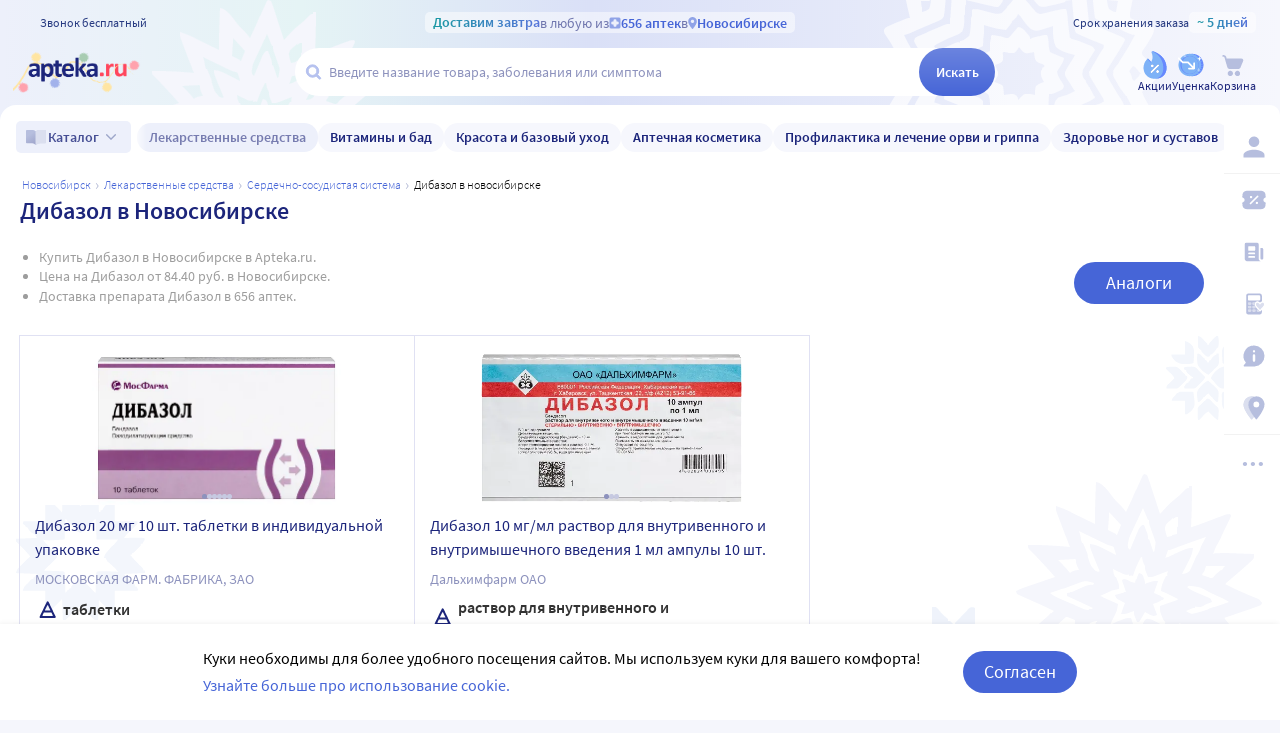

--- FILE ---
content_type: text/html;charset=utf-8
request_url: https://apteka.ru/novosibirsk/preparation/dibazol/
body_size: 85262
content:
<!doctype html><html lang="ru"><head><meta charset="utf-8"/><meta http-equiv="X-UA-Compatible" content="IE=edge"/><meta name="format-detection" content="telephone=no"/><style id="critical">body{background:#fff;color:#000;font-family:Source Sans Pro,sans-serif;font-size:100%;font-style:normal;font-weight:400;line-height:1.2}svg{fill:currentColor}.no-select{user-select:none}.rub{font-size:.9em}.h1,h1{color:#1c257b;font-size:1.5rem;font-weight:600;line-height:150%;margin:1rem 0}@media (max-width:800px){.h1,h1{font-size:1.125rem;line-height:27px}}.h2,h2{color:#1c257b;font-size:1.25rem;font-weight:600;line-height:150%;margin:1rem 0}@media (max-width:800px){.h2,h2{font-size:1.125rem}}.h3,h3{color:#1c257b;line-height:150%;margin:1rem 0}.h3,h3,h5{font-size:1rem;font-weight:600}p{margin:1em 0}.caption3{color:#999;font-size:12px;font-weight:400;line-height:16px}.link,a{background:none;color:#4665d7;cursor:pointer;outline:0;text-decoration:none;transition:color .25s ease-in-out}.link[aria-disabled=true],.link[aria-disabled],.link[disabled],a[aria-disabled=true],a[aria-disabled],a[disabled]{color:#ccc;cursor:not-allowed;pointer-events:none}a:not([href]){cursor:default}.link:hover,a:hover{color:#000}.link--accent{color:#8d92bd}.link--accent:hover{color:#4665d7}.link-dashed{border:dashed;border-width:0 0 1px}.link-dashed:hover{color:#000}.red{color:#ff465c}ul{margin:0;padding:0}ul li{list-style-type:none}ol{margin:0;padding:0}.unordered-list{margin:1em 0;padding:0 0 0 16px}.unordered-list li{list-style:disc outside}.unordered-list li::marker{color:#1c257b}.unordered-list li+li{margin-top:1em}.OrderedListItem{align-items:baseline;display:flex;flex-wrap:wrap;padding:20px 0}.OrderedListItem__flatPillIcon{fill:#9400d3!important}.OrderedListItem__number{align-items:flex-start;background:#f5f6fc;border-radius:24px;box-sizing:border-box;color:#8d92bd;flex:0 0 48px;font-size:24px;font-weight:600;height:48px;line-height:48px;text-align:center}.OrderedListItem__text{box-sizing:border-box;flex:0 0 calc(100% - 48px);padding-left:22px}.caption{color:#000}.caption,.caption-frame{font-size:14px;font-weight:300}.caption-frame{border:1px solid #e0e1f3;border-radius:10px;box-sizing:border-box;color:#333;display:inline-block;line-height:1.4;padding:6px 12px 7px}.ux-money{white-space:nowrap}.ux-money:after{content:"\00A0\20BD";display:inline-block;font-size:85%;margin:-.125em 0 0;vertical-align:middle}.ux-commas>span:after{content:"\002C\0020"}.ux-commas>span:last-child:after{content:none}.ux-commas>span:nth-last-child(2):after{content:"\0020\0438\00A0"}.ux-commas-only>span:after{content:"\002C\0020"}.ux-commas-only>span:last-child:after{content:none}.ux-commas-only>div{display:inline}.ux-commas-only>div:after{content:"\002C\0020"}.ux-commas-only>div:last-child:after{content:none}hr[data-label]{background:#fff none no-repeat 0 0;background-image:linear-gradient(180deg,transparent 8px,#e0e1f3 8px 9px,transparent 9px);border:0;display:block;font-size:.875rem;font-weight:400;height:16px;line-height:15px;margin:1rem 0;position:static;text-align:center}hr[data-label]:before{background-color:inherit;content:attr(data-label);display:inline-block;padding:0 .25rem}.apteka-logo{color:#1c257b;font-weight:900;white-space:nowrap}.apteka-logo i{color:#ff465c;font-style:normal}body,html{background:#f5f6fc;box-sizing:border-box;margin:0;min-height:100%;padding:0;width:100%}#detach-button-host{display:none!important}#app-container{display:contents}.body{background:linear-gradient(90deg,#edf0fb,#e5f4f5 23.56%,#dae0f7 46.15%,#f6f7fd);box-sizing:border-box;max-width:100%;min-height:100vh;min-width:320px;padding-left:env(safe-area-inset-left);padding-right:env(safe-area-inset-right);position:relative;width:100%}.body .ViewProductPage__panel>div{top:105px}@media (max-width:1024px){.body .ViewProductPage__panel>div{top:0}}@media (max-width:800px){.body .ViewProductPage__panel>div{top:unset}}.body .ProductPanel--headerHidden{transform:translateY(-105px)}@media (min-width:800px) and (max-width:1024px){.body .ProductPanel--headerHidden{transform:translateY(0)}}@media (max-width:1024px){.body--home-new-user .body__sidebar{z-index:6}}.body__new-home .body__sidebar>div{padding-top:0}.body__header{height:105px;left:0;pointer-events:none;position:sticky;top:0;width:100%;z-index:5}@media (max-width:1024px){.body__header--phone{height:116px}.body__header--phone+.body__wrapper .body__sidebar>div{padding-top:116px}}.body__header--home-new-user{height:60px}.body__header-logo{display:block;height:24px;padding:26px 0 0 20px;width:120px}.body__header-logo .icon{display:block;height:100%;width:100%}@media (max-width:1024px){.body__header-logo{padding:8px 0 8px 27px;width:80px}}.body__panel{bottom:0;height:0;left:50%;max-width:1800px;overflow:visible;position:fixed;transform:translateX(-50%);width:100%;z-index:4}@media (max-width:1024px){.body__panel{bottom:calc(3px + env(safe-area-inset-bottom));box-sizing:border-box;height:calc(56px + env(safe-area-inset-bottom));left:50%;transform:translateX(-50%);width:calc(100% - 36px);z-index:6}}.body__panel,.body__panel>div{align-items:flex-end;display:flex;flex-flow:row nowrap;justify-content:flex-end}@media (max-width:1024px){.body__panel,.body__panel>div{border-radius:16px;height:53px;min-height:53px}}.body__panel>div{align-items:flex-start;box-sizing:border-box;flex:0 0 auto;height:100vh;min-height:56px;min-width:56px;padding-top:105px}@media (max-width:1024px){.body__panel>div{align-items:flex-end;height:calc(56px + env(safe-area-inset-bottom));justify-content:flex-start;padding-top:0;width:100%}}@media (max-width:800px){.body__panel--yandexfix{bottom:56px}.body__panel--yandexfix:before{background:#fff;content:"";height:100%;position:absolute;top:100%;width:100%}}.body__footer{background:#fff;box-sizing:border-box;contain-intrinsic-size:320px 200px;content-visibility:auto;margin:0 auto;max-width:1800px;padding:0 56px 0 0;width:100%}@media (max-width:1024px){.body__footer{padding-bottom:56px;padding-right:0}}.body__wrapper{background:#fff;border-radius:16px 16px 0 0;box-sizing:border-box;display:grid;flex:1 0 auto;grid-template-areas:"catalog catalog" "notify notify" "sidebar content" "sidebar posters";grid-template-columns:auto 1fr;grid-template-rows:auto auto 1fr auto;margin:0 auto;max-width:1800px;min-height:100vh;overflow:visible;padding:16px 56px 0 0;position:relative;width:100%}@media (max-width:1024px){.body__wrapper{padding-right:0}}.body__content,.body__notify,.body__posters,.body__sidebar{box-sizing:border-box;min-width:0}.body__notify{grid-area:notify}.body__catalog{grid-area:catalog}.body__sidebar{grid-area:sidebar;padding-left:env(safe-area-inset-left)}.body__content{grid-area:content;overflow:visible;padding:0 20px 20px;position:relative}.body__content--home-new-user{background-color:#fff;padding-top:1px}.body__content-view{max-width:unset;width:100%}.body__posters{grid-area:posters;margin:1.5rem 20px 2rem}.body__notifies{align-items:flex-end;bottom:env(safe-area-inset-bottom);display:flex;flex-flow:column-reverse nowrap;gap:1rem .25rem;height:0;left:0;margin:0 32px 32px;position:fixed;right:0;z-index:4}.body__notifies>li{animation:anime-appear-right .5s ease-out 0s 1 forwards;max-width:100%}@media screen and (max-width:1024px){.body__notifies{margin:0 20px 58px;padding-bottom:8px}}@media screen and (max-width:800px){.body__notifies{margin-left:16px;margin-right:16px}}.BaseView{font-size:16px;margin:auto 0 0;min-height:calc(100vh - 75px);position:relative}@media (max-width:1024px){.BaseView{min-height:calc(100vh - 156px)}}.BaseView>.hilandero{left:50%;position:absolute;top:50%;transform:translate(-50%,-50%)}.BaseView__content{display:block}.BaseView__failure{padding:60px 20px 36px}.BaseView__title{display:inline;line-height:1.25;margin:0;vertical-align:baseline}.BaseView__title h1,.BaseView__title h2{margin:0}.BaseView__title .ItemRating{margin-right:.5em}.headingH4{color:#1c257b;display:block;font-size:1.125rem;font-weight:600;line-height:1.5;margin:0 0 .75rem}.SearchResultTitle h1{display:inline;margin:0 .75rem 0 0}.SearchResultTitle__count{color:grey;font-size:.75rem;vertical-align:1px;white-space:nowrap}.SearchResultTitle__found,.SearchResultTitle__not-found{display:inline-block;vertical-align:baseline}.SearchResultTitle__found{font-size:1rem}.SearchResultTitle__not-found{color:grey;font-size:.75rem;font-weight:400;margin-left:1em}.overlay-close{align-items:center;background-color:transparent;color:#9ea7ca;display:flex;height:60px;justify-content:center;position:absolute;right:0;top:0;transition:color .25s linear;width:60px;z-index:1}.overlay-close svg{height:22px;left:50%;position:absolute;top:50%;transform:translate(-50%,-50%);width:22px}.overlay-close:hover{color:#1c257b}.overlay-close:active{color:#000}sup.required{color:#ff465c;font-size:1.25rem;line-height:0;position:static;vertical-align:middle}sup.required:before{content:"\002A"}button,input{border:none}fieldset{border:0;margin:0;min-inline-size:auto;padding:0}.button{-webkit-tap-highlight-color:transparent;align-items:center;background:#4665d7;border:1px solid transparent;border-radius:31px;box-sizing:border-box;color:#fff;display:inline-flex;font-size:18px;height:42px;justify-content:center;outline:0!important;padding:0 20px;transition:.25s ease-in-out;transition-property:background-color,border-color,color}.button:hover{background-color:#1c257b;color:#fff}.button:active{background-color:#4665d7}.button-frame[aria-disabled],.button-frame[aria-disabled]:hover,.button-frame[disabled],.button-frame[disabled]:hover,.button.disabled,.button[aria-disabled],.button[aria-disabled]:hover,.button[disabled],.button[disabled]:hover{background-color:#e8e8e8;border-color:transparent;color:#9d9d9d;cursor:default}a.button[aria-disabled]{pointer-events:none}.button-light{background:#e0e1f3;color:#1c257b}.button-light:active,.button-light:hover{background-color:#8d92bd;color:#fff}.button-trans{background-color:transparent;color:#1c257b}.button-trans:hover{background-color:#f5f6fc;color:#4665d7}.button-trans:disabled{background-color:transparent}.button-light48{background-color:#f5f6fc;border-radius:1.5rem;color:#1c257b;height:3rem}.button-light48 .icon{height:1rem;margin:.125rem 0 0 .5rem;width:1rem}.button-light48:active,.button-light48:hover{background-color:#4665d7;color:#fff}.button-light48:disabled{background-color:#e8e8e8;border-color:transparent;color:#9d9d9d;cursor:default}.button-frame{background:transparent;border-color:#4665d7;color:#4665d7}.button--type2{background:#f5f6fc;border-radius:5px;box-sizing:border-box;color:#4665d7;cursor:pointer;font-size:16px;height:50px;width:100%}.button--type2:hover{background-color:#fff;border-color:#4665d7;color:#4665d7}.button-type3{align-items:center;background-color:transparent;border:1px solid transparent;border-radius:4px;cursor:pointer;display:inline-flex;font-size:16px;font-weight:600;height:48px;justify-content:center;line-height:1;min-width:108px;padding:0 14px;position:relative;text-decoration:none;transition:all .35s ease}.button-type3--primary{background-color:#4665d7;color:#fff}.button-type3--primary:hover{background-color:#1c257b}.button-type3--light{background-color:#ecf0fb;color:#4665d7}.button-type3--light:hover{background-color:#a3b2eb;color:#fff}.button-type3--secondary{background-color:#ff465c;color:#fff}.button-type3--secondary:hover{background-color:#cd0018}.button-type3--secondary-light{background-color:#fff2f4;color:#ff465c;font-weight:400}.button-type3--secondary-light:hover{background-color:#ff465c;color:#fff}.button-type3--primary-light{background-color:#9ea7ca;color:#fff}.button-type3--primary-light:hover{background-color:#9ea7ca}.button-type3--border-primary{background-color:#fff;border-color:#4665d7;color:#4665d7}.button-type3--border-primary:hover{background-color:#4665d7;border-color:#4665d7;color:#fff}.button-type3--border-secondary{background-color:#fff;border-color:#ff465c;color:#ff465c}.button-type3--border-secondary:hover{background-color:#ff465c;color:#fff}.button-type3__spinner{left:7px;position:absolute;top:50%;transform:translateY(-50%)}.button-type4{color:#1c257b}.button-type4:hover{color:#4665d7}.button--light36{background-color:#f5f6fc;border-radius:5px;color:#1c257b;font-size:.875rem;font-weight:600;height:2.25rem}.button--light36:hover{background-color:#9ea7ca;color:#fff}.button-cancel{background:none;color:#4665d7;font-size:1.125rem;line-height:1rem;margin:0;padding:.25rem .125rem;white-space:nowrap}.button-cancel .icon{color:#ff465c;height:.875rem;margin:0 .5rem 0 0;vertical-align:-1px;width:.875rem}.button-cancel:hover{color:#ff465c}.button--gradient{background:linear-gradient(129.55deg,#657fde 8.54%,#4665d7 72.61%);transition:background .35s ease}.button--gradient:hover{background:linear-gradient(180deg,#4665d7,#314797)}.icon{fill:currentColor;display:inline-block;height:24px;vertical-align:middle;width:24px}.icon--burn{stroke:currentColor}.SiteFooter{box-sizing:border-box;padding:0 1.25rem;position:relative;width:100%}.SiteFooter-inner{border-top:1px solid #e0e1f3;display:flex;justify-content:space-between;padding:30px 0 0}@media (max-width:1600px){.SiteFooter-inner{display:block}}.SiteFooter__info{align-items:flex-start;display:flex;flex:0 1 40%;flex-wrap:wrap;justify-content:space-between}.SiteFooter__heading{color:#666;font-size:1rem;font-weight:400;margin:0 0 .625rem;text-transform:uppercase}.SiteFooter__apps,.SiteFooter__socials{padding:10px}.SiteFooter__apps .AppStoresGroup{justify-content:flex-start}.SiteFooter__hotLine{padding:10px}.SiteFooter__hotLine address{margin-top:6px}.SiteFooter__hotLine address:first-of-type{margin-top:0}.SiteFooter__hotLine a{color:#4665d7;display:inline-block;font-size:18px;font-weight:600}.SiteFooter__menus{align-items:flex-start;display:flex;flex:0 1 50%;flex-wrap:wrap;justify-content:space-between}.SiteFooter__menus>div{box-sizing:border-box;flex:0 0 20%;padding:10px}@media (max-width:800px){.SiteFooter__menus>div{flex-basis:100%}}.SiteFooter__menus>div li+li{margin-top:12px}.SiteFooter__menus>div li a{color:#4665d7;font-size:14px}.SiteFooter__menus>div li a:hover{color:#1c257b}@media (max-width:1600px){.SiteFooter__menus{border-top:1px solid #e0e1f3;margin-top:20px;padding-top:20px}}.SiteFooter-bottom{align-items:flex-end;color:#8d92bd;display:flex;flex-flow:row wrap;font-size:.875rem;font-weight:300;justify-content:space-between;padding-bottom:29px}@media (max-width:1600px){.SiteFooter-bottom{padding-top:30px}}.SiteFooter-bottom-block{box-sizing:border-box;flex:0 0 30%;padding:.625rem}@media (max-width:800px){.SiteFooter-bottom-block{flex-basis:100%}}.SiteFooter-bottom-block p{margin:.4375rem 0 0}.SiteFooter__vacancies{align-items:center;background:linear-gradient(90deg,#217a93 -37.76%,#29afaf 57.34%,#38a689 177.05%);border-radius:17px;box-sizing:border-box;color:#fff!important;display:inline-flex;font-weight:600;gap:.25rem;height:34px;padding:0 .5rem 1px;white-space:nowrap}.SiteFooter__vacancies .icon{height:26px;width:26px}.SiteFooter__feedback{font-size:14px}.SiteFooter__ideas{display:inline-block;margin-top:12px}.SiteFooter__ideas .icon{height:14px;margin-right:6px;width:10px}.SitePanel{box-sizing:border-box;flex:0 0 auto;padding:16px 0}.SitePanel,.SitePanel>nav{align-items:flex-start;display:flex;flex-flow:column nowrap;justify-content:flex-start}.SitePanel>nav{border-bottom:1px solid rgba(0,0,0,.05);flex:0 0 auto;padding:0;width:100%}.SitePanel>nav>div{flex:inherit;width:inherit}.SitePanel .ButtonIcon{padding:0;text-align:left}.SitePanel .ButtonIcon__link{align-items:center;border-radius:5px;cursor:pointer;display:flex;padding:12px 16px;width:auto}@media screen and (max-width:1200px){.SitePanel .ButtonIcon__link{justify-content:flex-start}}.SitePanel .ButtonIcon__link:hover{background:#f6f7fd}.SitePanel .ButtonIcon-text{-webkit-line-clamp:2;-webkit-box-orient:vertical;color:inherit;display:-webkit-box;flex:0 1 auto;font-size:16px;max-width:100%;overflow:hidden;padding:0 0 0 16px;text-align:left;text-overflow:ellipsis;vertical-align:middle;white-space:nowrap;word-break:break-word}.SitePanel .ButtonIcon-icon{flex:0 0 auto}.SitePanel__apps{flex:0 0 auto;padding-bottom:8px;padding-top:16px;text-align:center;width:100%}@media screen and (max-width:1024px){.SitePanel__apps{padding-bottom:16px}}.SitePanel--right .SitePanel__apps{opacity:0;pointer-events:none;transition:opacity .25s ease}.SitePanel--headerHidden{transform:translateY(-75px)}.SitePanel--right{background-color:#fff;border-radius:10px;height:auto;position:relative;transition:all .25s ease;width:56px}.SitePanel--right:after{bottom:33px;color:#b6bede;content:"\2026";flex:0 0 auto;font-size:24px;font-weight:900;height:32px;margin:0;pointer-events:none;position:absolute;right:0;text-align:center;transition:opacity .25s;width:100%}.SitePanel--right:not([aria-expanded]):hover,.SitePanel--right[aria-expanded]{box-shadow:0 8px 18px 0 rgba(0,0,0,.05);width:277px}.SitePanel--right:not([aria-expanded]):hover:after,.SitePanel--right[aria-expanded]:after{opacity:0}.SitePanel--right:not([aria-expanded]):hover .SitePanel__apps,.SitePanel--right[aria-expanded] .SitePanel__apps{opacity:1;pointer-events:auto;transition:opacity .1s ease}.SitePanel--bottom{align-items:normal;box-shadow:none;flex-direction:row;height:calc(56px + env(safe-area-inset-bottom));padding:0;width:100%}@media (max-width:1024px){.SitePanel--bottom{height:55px}}.SitePanel--bottom>nav{align-items:center;border-bottom:0;flex:1 1 auto;flex-direction:row-reverse;justify-content:space-evenly;padding-bottom:0;width:auto}.SitePanel--bottom>nav+nav{margin-top:0}.SitePanel--bottom>nav>div{flex:0 0 auto}.SitePanel--bottom>nav>div+div{margin:0}.SitePanel--bottom .ButtonIcon-text{display:none}.SitePanel .bottomPanelExp{display:flex;flex-grow:1;height:100%}.SitePanel .bottomPanelExp__item{align-items:center;background-color:hsla(0,0%,100%,.99);box-shadow:0 8px 18px 0 rgba(0,0,0,.1);display:flex;flex-grow:1;width:0}.SitePanel .bottomPanelExp__item--left{border-radius:16px 8px 0 16px}.SitePanel .bottomPanelExp__item--right{border-radius:8px 16px 16px 0}.SitePanel .bottomPanelExp__item--right .HeaderUserButton--lk-btn .ButtonIcon-text{display:none}.SitePanel .bottomPanelExp__item .ButtonIcon,.SitePanel .bottomPanelExp__item .HeaderUserButton{align-items:center;display:flex;flex-grow:1;height:100%;justify-content:center}.SitePanel .bottomPanelExp__item .ButtonIcon__link{align-items:center;display:flex;flex-direction:column;height:100%;justify-content:center;width:100%}.SitePanel .bottomPanelExp__item .ButtonIcon-icon{height:28px;width:28px}.SitePanel .bottomPanelExp__item .ButtonIcon-text{display:block;font-size:10px;padding:0}@media (max-width:1024px){.SitePanel .bottomPanelExp__item .ButtonIcon__link{padding:0}.SitePanel .bottomPanelExp__item .ButtonIcon__link:hover{background-color:transparent}}.SitePanel .bottomPanelExp__centerItem{flex-grow:0;flex-shrink:0;position:relative;width:52px}.SitePanel .bottomPanelExp__centerItemTransition{background-image:url("data:image/svg+xml;charset=utf-8,%3Csvg xmlns='http://www.w3.org/2000/svg' width='52' height='29' fill='none'%3E%3Cpath fill='%23fff' fill-opacity='.99' d='M52 29H0V0h.096C1.152 14.016 11.002 25 23 25h6c11.998 0 21.848-10.984 22.904-25H52z'/%3E%3C/svg%3E");bottom:0;font-size:0;height:29px;left:0;position:absolute;width:52px}.SitePanel.SitePanel--headerHidden{transform:translateY(-105px)}.SiteHeaderLight{background:linear-gradient(90deg,#edf0fb,#e5f4f5 23.56%,#dae0f7 46.15%,#f6f7fd);box-sizing:border-box;height:100%;padding:12px 0 7px;pointer-events:auto}@media (max-width:800px){.SiteHeaderLight{padding:12px 0 7px}}.SiteHeaderLight[aria-hidden]{content-visibility:hidden}.SiteHeaderLight--sticky{transition:transform .25s}.SiteHeaderLight__main{align-items:center;box-sizing:border-box;display:flex;gap:10px;height:52px;justify-content:space-between;margin:13px auto 0;max-width:1800px;padding:0 24px}@media (max-width:1200px){.SiteHeaderLight__main{height:43px}}@media (max-width:800px){.SiteHeaderLight__main{padding:0 8px}}.SiteHeaderLight__main .HeaderLogo{flex:none;width:128px}.SiteHeaderLight__main .ButtonIcon-text{color:#1c257b;transition:color .2s ease}.SiteHeaderLight__main .ButtonIcon-text:hover{color:#4665d7}.SiteHeaderLight__center{flex:1}.SiteHeaderLight__rightContainer{align-items:center;display:flex;gap:16px;justify-content:flex-end}.SiteHeaderLight__phoneMain{align-items:center;background:hsla(0,0%,100%,.3);color:#273a81;display:flex;font-size:12px;font-weight:400;gap:8px;justify-content:center;line-height:1.5;margin-bottom:-7px;margin-top:6px;width:100%}.SiteHeaderLight__phoneMain a{font-size:14px;font-weight:600;text-decoration:none}.SiteHeaderLight__newButton .ButtonIcon-icon{transition:filter .2s ease}.SiteHeaderLight__newButton:hover .ButtonIcon-icon{filter:brightness(.9)}.SiteHeaderTop{align-items:center;box-sizing:border-box;color:#273a81;display:flex;font-size:12px;gap:10px;justify-content:space-between;margin:0 auto;max-width:1800px;padding:0 24px;position:relative;white-space:nowrap;z-index:1}@media (max-width:1200px){.SiteHeaderTop{z-index:unset}}@media (max-width:800px){.SiteHeaderTop{gap:8px;padding:0 8px;position:static}}.SiteHeaderTop .HeaderLogo{height:21px;max-width:95px}.SiteHeaderTop__gradient{background-clip:text;-webkit-background-clip:text;background-image:linear-gradient(90deg,#1998a3 .46%,#5874db 100.46%);color:transparent;font-size:14px;font-weight:600;line-height:21px}.SiteHeaderTop__highlight{align-items:center;background-color:hsla(0,0%,100%,.5);border-radius:5px;box-sizing:border-box;display:inline-flex;gap:8px;max-width:100%;padding:0 8px}@media (max-width:800px){.SiteHeaderTop__highlight{gap:2px}}.SiteHeaderTop__link,.SiteHeaderTop__phone,.SiteHeaderTop__shelfLife{align-items:center;display:inline-flex}.SiteHeaderTop__phone{gap:8px}.SiteHeaderTop__shelfLife{gap:10px}.SiteHeaderTop__link{color:#4665d7;cursor:pointer;font-weight:600;gap:4px;transition:color .2s ease}.SiteHeaderTop__link:hover{color:#3f5bc1}.SiteHeaderTop__link:hover .icon{color:#5874db}.SiteHeaderTop__city{overflow:hidden}@media (max-width:800px){.SiteHeaderTop__city{gap:2px}}.SiteHeaderTop__city>span{display:inline-block;overflow:hidden;text-overflow:ellipsis}.SiteHeaderTop__delivery{color:rgba(28,37,123,.6);flex:1;font-size:14px;text-align:center;width:0}.SiteHeaderTop__delivery .icon{color:#90a3e7;flex:none;height:12px;transition:color .2s ease;width:12px}.SiteHeaderTop__delivery .icon--pin_full{width:9px}@keyframes button-counter-pulse{25%{box-shadow:0 0 0 12px currentColor;transform:scale(2) translate(-7px,5px)}}@keyframes button-icon-dropdown-appear{0%{opacity:0;transform:translateY(36px)}}.ButtonIcon{position:relative;text-align:center;white-space:nowrap}.ButtonIcon-icon{align-items:center;display:inline-flex;flex-direction:column;height:28px;position:relative;vertical-align:middle;width:28px}.ButtonIcon-icon .icon{color:#b6bede;height:100%;transition:color .2s ease;width:100%}.ButtonIcon-icon>small{flex:0 0 auto;font-size:.75rem;font-weight:700;line-height:.875rem}.ButtonIcon-icon .ButtonIcon__counter{animation:button-counter-pulse 0s ease-in-out .125s backwards;background-color:#4665d7;border:1px solid #f5f6fc;border-radius:12px;box-sizing:border-box;color:rgba(70,101,215,.2);height:17px;margin:-5px -9px;min-width:20px;position:absolute;right:0;top:0}.ButtonIcon-icon .ButtonIcon__counter:after{color:#fff;content:attr(data-count);display:block;font-size:12px;font-weight:700;line-height:15px;text-align:center}.ButtonIcon-icon .ButtonIcon__counter.animated{animation-duration:.875s}.ButtonIcon-icon .ButtonIcon__counter--green{background-color:#26803f;color:rgba(38,128,63,.2)}.ButtonIcon-icon .ButtonIcon__counter--red{background-color:#ff465c;color:rgba(255,70,92,.2)}.ButtonIcon-icon .ButtonIcon__counter--gray{background-color:#999;color:hsla(0,0%,60%,.2)}.ButtonIcon-text{color:#8d92bd;display:block;font-size:12px;white-space:normal}.ButtonIcon__icon{flex:0 1 auto}.ButtonIcon__link{color:#1c257b;cursor:pointer;margin:0 auto;padding:0;position:relative;width:24px}.ButtonIcon__link:not([href]){cursor:pointer}.ButtonIcon__link:hover{color:#4665d7}.ButtonIcon:hover .ButtonIcon-icon .icon{color:#739fca}.ButtonIcon:hover .ButtonIcon-icon .icon--nav_favorite_new{color:#ff465c}.ButtonIcon-dropdown{animation:button-icon-dropdown-appear .333s ease 0s;animation-fill-mode:backwards;backdrop-filter:saturate(150%) blur(16px);background:hsla(0,0%,100%,.66);border-radius:5px;box-shadow:0 0 5px rgba(0,0,0,.3);box-sizing:border-box;margin:10px -46px 0 0;max-height:unset;min-width:180px;position:absolute;right:100%;text-align:left;top:100%;white-space:normal;z-index:1}.ButtonIcon-dropdown:before{border-color:#fff #fff transparent transparent;border-style:solid;border-width:8px;box-shadow:2px -2px 4px -2px rgba(0,0,0,.3);content:"";display:block;height:0;margin:-8px 16px 0 0;position:absolute;right:0;top:0;transform:rotate(-45deg);width:0}.ButtonIcon-dropdown>div{-ms-overflow-style:none;background:inherit;border-radius:inherit;max-height:inherit;overflow:hidden;overflow-y:auto;overscroll-behavior:contain;position:relative;scrollbar-width:none}.ButtonIcon-dropdown>div::-webkit-scrollbar{display:none}@keyframes SearchBox-history-appear{0%{transform:translateY(40px)}to{transform:translateY(0)}}.SearchBox{align-items:center;display:flex;flex-flow:row nowrap;position:relative;z-index:1}.SearchBox[data-active]{z-index:6}.SearchBox .SearchBox__darkness{z-index:auto}.SearchBox:hover .SearchBox__input-icon .icon{color:#b5c1ef}.SearchBox__scanner{flex:0 0 auto;margin:0}.SearchBox__scanner .icon{color:#b5c1ef}.SearchBox__scanner button{background:transparent;color:#1c257b;padding:.75rem .125rem .75rem .75rem}.SearchBox__scanner button:active{color:#4665d7}.SearchBox__input{align-items:center;background:transparent;border-radius:100px;display:flex;flex:1 1 100%;flex-flow:row nowrap;height:48px;justify-content:flex-start;position:relative;transition:box-shadow .3s}@media (max-width:1024px){.SearchBox__input{height:40px}}.SearchBox__input>div{align-items:center;background:#fff;border-radius:inherit;border-bottom-right-radius:0;border-right-width:0;border-top-right-radius:0;box-sizing:border-box;display:flex;flex:1 1 100%;flex-flow:row nowrap;height:100%;justify-content:flex-start}.SearchBox__input-icon{align-items:center;color:#1c257b;cursor:text;display:inline-flex;flex:0 0 34px;height:100%;text-align:center}.SearchBox__input-icon>.icon{color:#b5c1ef;display:block;flex-grow:0;flex-shrink:0;height:20px;margin:-1px 0 0 8px;width:20px}.SearchBox__input-tags{margin:0 6px 0 0;padding:2px}.SearchBox__input-input{align-self:stretch;flex:1 1 100%;position:relative}.SearchBox__input-input>input{background:transparent;box-sizing:border-box;font-size:16px;height:100%;overflow:hidden;padding:0 20px 1px 0;position:relative;text-overflow:ellipsis;width:100%}.SearchBox__input-input>input::placeholder{color:#8d92bd;display:inline-block}.SearchBox__input-input>input:placeholder-shown{font-size:14px;padding-right:.125rem}.SearchBox__input-input>input[type=search]::-webkit-search-cancel-button{display:none}.SearchBox__input-input>input[disabled]{color:#a9a9a9;left:0;padding-left:inherit;position:absolute;top:0}@media (max-width:1024px){.SearchBox__input-input{padding-left:1rem}}.SearchBox__input-reset,.SearchBox__input-speech{background:none;color:#9ea7ca;flex:0 0 auto;height:100%;left:-20px;padding:0;position:relative;width:38px}.SearchBox__input-reset>.icon,.SearchBox__input-speech>.icon{height:14px;margin-top:-3px;width:14px}.SearchBox__input-speech{height:auto;width:auto}.SearchBox__input-submit{background:linear-gradient(180deg,#6b84df,#4665d7);border-bottom-left-radius:0;border-top-left-radius:0;border-radius:100px;color:#fff;flex:0 0 auto;font-size:14px;font-weight:600;height:100%;margin:0 0 0 -20px;padding:0;transition:background .2s ease;width:76px}.SearchBox__input-submit[aria-busy]{background-color:#9ea7ca;color:#ccc;pointer-events:none}.SearchBox__input-submit:hover{background:linear-gradient(180deg,#4665d7,#314797)}.SearchBox__input-submit .icon{height:20px;width:20px}@media (max-width:1024px){.SearchBox__input-submit{width:40px}}.SearchBox__input:hover,.SearchBox__input[aria-active]{box-shadow:2px 4px 6px rgba(0,0,0,.1),-1px -1px 5px rgba(0,0,0,.05)}.SearchBox__input:hover .SearchBox__input-icon>.icon,.SearchBox__input[aria-active] .SearchBox__input-icon>.icon{color:#4665d7}.SearchBox__input:hover .SearchBox__input-input>input::placeholder,.SearchBox__input[aria-active] .SearchBox__input-input>input::placeholder{color:#4665d7}.SearchBox__darkness{animation:anime-fade .25s ease 0s 1 reverse forwards;background:rgba(0,0,0,.5);bottom:0;height:200vh;left:0;position:fixed;right:0;top:50vh;transform:translateY(-50%);z-index:5}.SearchBox__suggests{animation:SearchBox-history-appear .33s ease-out 0s 1 backwards;left:0;margin-top:12px;position:absolute;right:0;top:100%}.SearchBox__modal{align-items:center;backdrop-filter:saturate(125%) blur(10px);background:rgba(0,0,0,.25);background-image:radial-gradient(transparent,rgba(0,0,0,.5));bottom:0;display:flex;flex-flow:column nowrap;justify-content:center;left:0;position:fixed;right:0;top:0;z-index:6}.SearchBox__hintsForSearchExp{gap:4px;left:0;max-width:calc(100% - 30px);overflow:hidden;position:absolute;text-overflow:ellipsis;top:50%;transform:translateY(-50%)}@media (max-width:1024px){.SearchBox__hintsForSearchExp{display:none}}.SearchBox__hintsForSearchExp>div>ul{flex-wrap:nowrap;gap:4px}.SearchBox__hintsForSearchExp ul li a{background-color:transparent;color:#90a3e7;font-size:12px;font-weight:600;overflow:initial;position:relative;transition:all .2s ease}.SearchBox__hintsForSearchExp ul li a:before{background-color:rgba(144,163,231,.4);bottom:0;content:"";height:1px;left:50%;position:absolute;transform:translateX(-50%);width:calc(100% - 8px)}.SearchBox__hintsForSearchExp ul li a:hover{background-color:#f6f7fd}.SearchBox__hintsForSearchExp ul li a:hover:before{display:none}.SearchBox__bottomActivateBtn{background-color:hsla(0,0%,100%,.99);border-radius:50%;bottom:calc(14px + env(safe-area-inset-bottom));cursor:pointer;display:none;height:42px;left:50%;position:fixed;transform:translateX(-50%);transition:all .2s ease;width:42px;z-index:6}@media (max-width:1024px){.SearchBox__bottomActivateBtn{display:block}}.SearchBox__bottomActivateBtn .icon{color:#9ea4ca;height:20px;left:50%;position:absolute;top:50%;transform:translate(-50%,-50%);transition:all .2s ease;width:20px}.SearchBox__bottomActivateBtn--active{background:linear-gradient(180deg,#6b84df,#4665d7)}.SearchBox__bottomActivateBtn--active .icon{color:#fff}.HeaderCity{align-items:center;background:none;color:#1c257b;display:flex;flex-flow:row nowrap;font-weight:600;height:1.5rem;margin:0;overflow:hidden;padding:0;transition:color .3s ease;white-space:nowrap}.HeaderCity:hover{color:#4665d7}.HeaderCity>.icon{flex:0 0 auto;height:100%;margin:0 .25rem 0 0;width:1.5rem}.HeaderCity>span{flex:1 1 100%;overflow:hidden;text-overflow:ellipsis}.HeaderCity>span:first-letter{text-transform:uppercase}.HeaderCity--undefined{color:#9ea7ca}.HeaderLogo{display:block;text-align:center}.HeaderLogo .icon,.HeaderLogo .link{display:block;width:100%}.HeaderLogo img,.HeaderLogo picture{display:inline-block;max-width:100%}.HeaderLogo .icon--logo{width:95px}.HintsToSearch{align-items:flex-start;display:flex;flex-flow:row nowrap;font-size:12px;gap:0 .5rem;height:auto;justify-content:flex-start;overflow:hidden}.HintsToSearch>span{color:#8d92bd;flex:0 0 auto;line-height:14px;padding:1px 0 0}.HintsToSearch>div{flex:0 1 100%}.HintsToSearch>div>ul{display:flex;flex-flow:row wrap;gap:.5rem;max-height:1.5em}.HintsToSearch>div>ul,.HintsToSearch>div>ul li{list-style:none;margin:0;padding:0}.HintsToSearch>div>ul>li{flex:0 1 auto}.HintsToSearch a{background-color:rgba(70,101,215,.05);border-radius:4px;display:block;line-height:16px;overflow:hidden;padding:0 4px;text-decoration:none;transition:background-color .25s ease-in-out 0s,color .25s ease-in-out 0s;white-space:nowrap}.HintsToSearch a:hover{background-color:rgba(70,101,215,.2);color:#1c257b}@keyframes sidebarFadeIn{0%{opacity:0}}.body__sidebar{animation:sidebarFadeIn .25s ease-out 0s backwards;background:#fff;position:relative;width:250px;z-index:2}.body__sidebar,.sidebar{box-sizing:border-box;height:100%}.SidebarCatalog__parent>a{align-items:center;border-radius:0 5px 5px 0;display:flex;flex-flow:row nowrap;font-size:.875rem;line-height:1.2;padding:.5rem 1rem .5rem .25rem}.SidebarCatalog__parent>a .icon--arrow_right{flex:0 0 auto;margin:0 -1px 0 -5px;transform:scaleX(-1)}.SidebarCatalog__parent>a:hover{background-color:#f5f6fc}.SidebarCatalog__list{padding-left:.625rem}.SidebarCategoriesList ul{list-style:none;margin:0;padding:0}.SidebarCategoriesList a{align-items:center;border-radius:5px;color:#8d92bd;display:flex;flex-flow:row nowrap;font-size:14px;justify-content:flex-start;line-height:21px;padding:.5rem .75rem;transition:color .25s ease-in-out 0s;transition-property:color,background-color,border-color}.SidebarCategoriesList a:hover{background-color:#f5f6fc;color:#4665d7}.SidebarCategoriesList a[aria-selected]{color:#1c257b;font-weight:600;pointer-events:none}</style><script defer="defer" src="https://static.apteka.ru/site/client/js/main.a99797a31c6ff83dea65.js"></script><script defer="defer" src="https://static.apteka.ru/site/client/js/critical.a99797a31c6ff83dea65.js"></script><link href="https://static.apteka.ru/site/client/css/chunk1.a99797a31c6ff83dea65.css" rel="stylesheet"/><link href="https://static.apteka.ru/site/client/css/chunk2.a99797a31c6ff83dea65.css" rel="stylesheet"/><link href="https://static.apteka.ru/site/client/css/chunk3.a99797a31c6ff83dea65.css" rel="stylesheet"/>
<!--[--><!--APP-HEAD--><link rel="icon" href="/static/favicon.ico" sizes="any"><link rel="icon" href="/static/favicon.svg" type="image/svg+xml"><link rel="apple-touch-icon" href="/static/apple-touch-icon.png"><!----><link rel="preconnect" href="https://www.googletagmanager.com"><!--[--><!--[--><link rel="preconnect" href="https://api.apteka.ru" crossorigin=""><link rel="dns-prefetch" href="https://api.apteka.ru"><!--]--><!--[--><link rel="preconnect" href="https://images.apteka.ru" crossorigin=""><link rel="dns-prefetch" href="https://images.apteka.ru"><!--]--><!--[--><link rel="preconnect" href="https://static.apteka.ru" crossorigin=""><link rel="dns-prefetch" href="https://static.apteka.ru"><!--]--><!--]--><title>Дибазол цена в Новосибирске от 84.40 руб., купить Дибазол в Новосибирске в интернет‐аптеке, заказать</title><meta name="viewport" content="width=device-width, height=device-height, user-scalable=no, viewport-fit=cover, initial-scale=1.0, maximum-scale=5.0, minimum-scale=1.0"><meta name="description" content="Купить Дибазол в интернет-аптеке в Новосибирске по акции, дешевая цена от ⭐ 84.40 руб. ⭐ Инструкция по применению Дибазол – товар дня со скидкой."><meta name="keywords" content="Дибазол цена купить novosibirsk"><meta name="robots" content="index, follow, max-image-preview:large"><!----><meta property="og:description" content="Купить Дибазол в интернет-аптеке в Новосибирске по акции, дешевая цена от ⭐ 84.40 руб. ⭐ Инструкция по применению Дибазол – товар дня со скидкой."><meta property="og:title" content="Дибазол цена в Новосибирске от 84.40 руб., купить Дибазол в Новосибирске в интернет‐аптеке, заказать"><meta property="og:image" content="https://images.apteka.ru/original_3de0c2b0-3a1e-4902-9f87-00e0e8da62a8.png"><meta property="og:url" content="https://apteka.ru/novosibirsk/preparation/dibazol/"><meta property="og:type" content="website"><meta property="og:image:secure_url" content="https://images.apteka.ru/original_3de0c2b0-3a1e-4902-9f87-00e0e8da62a8.png"><meta property="og:image:alt" content="Apteka.ru"><meta property="og:image:type" content="image/png"><meta property="og:image:width" content="600"><meta property="og:image:height" content="600"><meta name="zen-verification" content="uvlHo9MeUooFYnechabPXqkeiEJmrOtXWUT7AmzOJcgjieswnnRNC9fg99hq3wGH"><meta name="yandex-verification" content="aa9fa5d848caa475"><meta name="google-site-verification" content="tix4i8mFs1b0MSssPppIEJaaVxR5gudXnkqJDS_qmsA"><link rel="canonical" href="https://apteka.ru/novosibirsk/preparation/dibazol/"><!----><!----><link rel="image_src" href="https://images.apteka.ru/original_3de0c2b0-3a1e-4902-9f87-00e0e8da62a8.png"><!--[--><script type="application/ld+json">{"image":"https://images.apteka.ru/original_3de0c2b0-3a1e-4902-9f87-00e0e8da62a8.webp","@context":"https://schema.org","@type":"Product","name":"Дибазол в Новосибирске","brand":"Apteka.ru","description":"Купить Дибазол в интернет-аптеке в Новосибирске по акции, дешевая цена от ⭐ 84.40 руб. ⭐ Инструкция по применению Дибазол – товар дня со скидкой.","offers":{"offers":[{"@type":"Offer","url":"/novosibirsk/product/dibazol-20-mg-10-sht-tabletki-v-individualnoj-upakovke-65c21b23ec083485ced62028/","price":84.4,"priceCurrency":"RUB","availability":"InStock"},{"@type":"Offer","url":"/novosibirsk/product/dibazol-10-mgml-rastvor-dlya-vnutrivennogo-i-vnutrimyshechnogo-vvedeniya-1-ml-ampuly-10-sht-5e326a77f5a9ae0001409467/","price":98.5,"priceCurrency":"RUB","availability":"InStock"}],"highPrice":98.5,"lowPrice":84.4,"@type":"AggregateOffer","priceCurrency":"RUB","offerCount":2},"aggregateRating":{"@type":"AggregateRating","ratingValue":"5","reviewCount":"210"}}</script><!--]--><!--/APP-HEAD--><!--]-->
<script>window.__INITIAL_STATE__ = {"provinceUrl":"novosibirsk","provinceCity":null,"selectedCity":{"id":"5e57858e2b690a0001b0977f","name":"Новосибирск","prepositionalName":"Новосибирске","state":"Новосибирская область","url":"novosibirsk","centerCoords":{"latitude":55.00963837804878,"longitude":82.94222602286585},"areaRectangle":{"leftTopPoint":{"latitude":55.19456945,"longitude":82.7479302},"rightBottomPoint":{"latitude":54.81904155,"longitude":83.1417918}},"autoDestCount":656,"regBodyAddress":"630098, Новосибирская область, Новосибирский район, п.Мичуринский , проезд Автомобилистов, 2А","regBodyUid":"8238ed92-edb9-494d-ba9d-fd1808beb212","nearCities":null,"deliveryDates":[{"shipTimeStart":"2026-01-21T00:00:00Z","shipTimeEnd":"2026-01-22T12:00:00Z","deadline":"2026-01-20T13:00:00Z"},{"shipTimeStart":"2026-01-22T00:00:00Z","shipTimeEnd":"2026-01-23T12:00:00Z","deadline":"2026-01-21T13:00:00Z"},{"shipTimeStart":"2026-01-23T00:00:00Z","shipTimeEnd":"2026-01-24T12:00:00Z","deadline":"2026-01-22T13:00:00Z"}]},"selectedShop":null,"ssrContext":{"env":{"API_INTERNAL_ENDPOINT":"http://api-bot:5001","SITE_ENVIRONMENT":"prod","API_EXTERNAL_ENDPOINT":"https://api.apteka.ru","SITE_KIND":"bot"},"origin":"https://apteka.ru","userAgent":"Mozilla/5.0 (Macintosh; Intel Mac OS X 10_15_7) AppleWebKit/537.36 (KHTML, like Gecko) Chrome/131.0.0.0 Safari/537.36; ClaudeBot/1.0; +claudebot@anthropic.com)","url":"/novosibirsk/preparation/dibazol/","host":"apteka.ru","httpStatus":null,"robot":"Mozilla/5.0 (Macintosh; Intel Mac OS X 10_15_7) AppleWebKit/537.36 (KHTML, like Gecko) Chrome/131.0.0.0 Safari/537.36; ClaudeBot/1.0; +claudebot@anthropic.com)","assistantShown":false,"isTech":true,"headers":{"Accept":"text/html,application/xhtml+xml,application/xml;q=0.9,image/webp,image/apng,*/*;q=0.8,application/signed-exchange;v=b3;q=0.9","Accept-Encoding":"gzip, deflate, br","User-Agent":"Mozilla/5.0 (Macintosh; Intel Mac OS X 10_15_7) AppleWebKit/537.36 (KHTML, like Gecko) Chrome/131.0.0.0 Safari/537.36; ClaudeBot/1.0; +claudebot@anthropic.com)","Tx-Tls-Proto":"TLSv1.3","Tx-Tls-Cipher":"TLS_AES_128_GCM_SHA256"},"clientIp":"3.140.216.218","trace":[]},"userAgentMobile":false,"vitamins":null,"vitaminsLoading":false,"prefetch":{},"robot":"Mozilla/5.0 (Macintosh; Intel Mac OS X 10_15_7) AppleWebKit/537.36 (KHTML, like Gecko) Chrome/131.0.0.0 Safari/537.36; ClaudeBot/1.0; +claudebot@anthropic.com)","surveyModal":false,"progressiveDiscountPopup":false,"progressiveDiscount":null,"progressiveRecipe":false,"prescriptionsPopup":false,"loading":false,"windowWidthType":"Laptop","catalogOverlayIsVisible":false,"referralPopup":false,"bannerClaimPopupId":null,"devHost":false,"medHost":true,"cacheloth":[],"errorPage":null,"yandexPanel":false,"utmMarks":null,"clientInfo":null,"stop410":false,"settings":{"preferences":{"referralProgramParentReward":100,"firstOrderDiscount":0,"supportPhone":"8 800 700 88 88"}},"newCatalogModal":false,"head":{"title":"Дибазол цена в Новосибирске от 84.40 руб., купить Дибазол в Новосибирске в интернет‐аптеке, заказать","description":"Купить Дибазол в интернет-аптеке в Новосибирске по акции, дешевая цена от ⭐ 84.40 руб. ⭐ Инструкция по применению Дибазол – товар дня со скидкой.","keywords":"Дибазол цена купить novosibirsk","image":"https://images.apteka.ru/original_3de0c2b0-3a1e-4902-9f87-00e0e8da62a8.png","origin":"https://apteka.ru","robots":"index, follow","canonical":"https://apteka.ru/novosibirsk/preparation/dibazol/","prevLink":"","nextLink":"","expires":"","linkingData":["{\"image\":\"https://images.apteka.ru/original_3de0c2b0-3a1e-4902-9f87-00e0e8da62a8.webp\",\"@context\":\"https://schema.org\",\"@type\":\"Product\",\"name\":\"Дибазол в Новосибирске\",\"brand\":\"Apteka.ru\",\"description\":\"Купить Дибазол в интернет-аптеке в Новосибирске по акции, дешевая цена от ⭐ 84.40 руб. ⭐ Инструкция по применению Дибазол – товар дня со скидкой.\",\"offers\":{\"offers\":[{\"@type\":\"Offer\",\"url\":\"/novosibirsk/product/dibazol-20-mg-10-sht-tabletki-v-individualnoj-upakovke-65c21b23ec083485ced62028/\",\"price\":84.4,\"priceCurrency\":\"RUB\",\"availability\":\"InStock\"},{\"@type\":\"Offer\",\"url\":\"/novosibirsk/product/dibazol-10-mgml-rastvor-dlya-vnutrivennogo-i-vnutrimyshechnogo-vvedeniya-1-ml-ampuly-10-sht-5e326a77f5a9ae0001409467/\",\"price\":98.5,\"priceCurrency\":\"RUB\",\"availability\":\"InStock\"}],\"highPrice\":98.5,\"lowPrice\":84.4,\"@type\":\"AggregateOffer\",\"priceCurrency\":\"RUB\",\"offerCount\":2},\"aggregateRating\":{\"@type\":\"AggregateRating\",\"ratingValue\":\"5\",\"reviewCount\":\"210\"}}"]},"auth":{"overlay":false,"status":{"error":false,"loading":false,"loaded":false,"phoneError":false,"passwordError":false,"networkError":false},"newUser":false},"session":{"newcomer":false},"webpush":{"subscribed":false},"user":{"login":null,"shadow":true,"info":null,"apiSid":"SID_00000000000000000000_xxxxxxxxxxxxxxxxxxxx","deviceId":"1768898523164_7b04dcdf9c9968","deviceTs":"1768898523172","fio":null,"gender":"NotSpecified","birthDate":null,"email":null,"emailVerified":false,"updated":1768898523556,"favoritesCount":0,"ordersCount":0,"awaitingReview":null,"refineEmailPopup":false,"telegramChat":false,"allowCookies":true,"goodPreferences":{"cautionsFold":"None","pharmActFold":"None","pharmKinFold":"None","pharmDynFold":"None","structFold":"None","sideEffFold":"None","goodKitFold":"None","contraIndicFold":"None","drugInterFold":"None","dosageFold":"None","keepSpecialFold":"None","shortDescFold":"None","releaseFold":"None","dosDescFold":"None","indicFold":"None","overdoseFold":"None"}},"city":{"notify":false,"overlay":false,"default":null,"selected":{"id":"5e57858e2b690a0001b0977f","name":"Новосибирск","prepositionalName":"Новосибирске","state":"Новосибирская область","url":"novosibirsk","centerCoords":{"latitude":55.00963837804878,"longitude":82.94222602286585},"areaRectangle":{"leftTopPoint":{"latitude":55.19456945,"longitude":82.7479302},"rightBottomPoint":{"latitude":54.81904155,"longitude":83.1417918}},"autoDestCount":656,"regBodyAddress":"630098, Новосибирская область, Новосибирский район, п.Мичуринский , проезд Автомобилистов, 2А","regBodyUid":"8238ed92-edb9-494d-ba9d-fd1808beb212","nearCities":null,"deliveryDates":[{"shipTimeStart":"2026-01-21T00:00:00Z","shipTimeEnd":"2026-01-22T12:00:00Z","deadline":"2026-01-20T13:00:00Z"},{"shipTimeStart":"2026-01-22T00:00:00Z","shipTimeEnd":"2026-01-23T12:00:00Z","deadline":"2026-01-21T13:00:00Z"},{"shipTimeStart":"2026-01-23T00:00:00Z","shipTimeEnd":"2026-01-24T12:00:00Z","deadline":"2026-01-22T13:00:00Z"}],"forceProvince":true},"province":{"id":"5e57858e2b690a0001b0977f","name":"Новосибирск","prepositionalName":"Новосибирске","state":"Новосибирская область","url":"novosibirsk","centerCoords":{"latitude":55.00963837804878,"longitude":82.94222602286585},"areaRectangle":{"leftTopPoint":{"latitude":55.19456945,"longitude":82.7479302},"rightBottomPoint":{"latitude":54.81904155,"longitude":83.1417918}},"autoDestCount":656,"regBodyAddress":"630098, Новосибирская область, Новосибирский район, п.Мичуринский , проезд Автомобилистов, 2А","regBodyUid":"8238ed92-edb9-494d-ba9d-fd1808beb212","nearCities":null,"deliveryDates":[{"shipTimeStart":"2026-01-21T00:00:00Z","shipTimeEnd":"2026-01-22T12:00:00Z","deadline":"2026-01-20T13:00:00Z"},{"shipTimeStart":"2026-01-22T00:00:00Z","shipTimeEnd":"2026-01-23T12:00:00Z","deadline":"2026-01-21T13:00:00Z"},{"shipTimeStart":"2026-01-23T00:00:00Z","shipTimeEnd":"2026-01-24T12:00:00Z","deadline":"2026-01-22T13:00:00Z"}]}},"autodest":{"overlay":false,"history":null},"questionnaire":{"cacheId":{}},"tracking":{"pageId":0,"pageName":"Main","pagePath":"/"},"superuser":{"initialized":false,"token":null,"userData":null,"userNuance":null,"order":null,"orderData":null,"additionalItems":null,"userInstructions":null},"promotions":{},"preparation":{"categoryItems":null,"defaultCity":null,"data":null,"item":{"uid":"cbbf70c5-bd90-4a45-a403-67aa33f406aa","urlPath":"dibazol","name":"Дибазол","vendor":"*МЕДИСОРБ ЗАО*\r\n*ФАРМАКОН*\r\nWuhan Lipharma Chemicals Co. LTD\r\nАй Си Эн Октябрь ОАО\r\nАкрихин ХФК АО\r\nАЛЛЕРГЕН\r\nАсфарма,ООО\r\nАЭРО-ПРО,ООО\r\nБЕЛМЕДПРЕПАРАТЫ, РУП\r\nБиосинтез ОАО\r\nБИОСТИМУЛЯТОР ПХФО\r\nБиохимик,ОАО\r\nВерофарм,АО\r\nДальхимфарм ОАО\r\nДарница фарм. компания, ЗАО\r\nИРБИТСКИЙ ХИМФАРМЗАВОД, ОАО\r\nМедисорб, АО\r\nМОСКОВСКАЯ ФАРМ. ФАБРИКА, ЗАО\r\nМосхимфармпрепараты  ФГУП им. Семашко\r\nНовосибхимфарм ОАО\r\nПОЛИФАРМ ICN\r\nСАМСОН-МЕД, ООО\r\nСибирьФарм, ООО\r\nСинтез АКО ОАО\r\nТХФЗ ICN\r\nУРАЛБИОФАРМ, ОАО\r\nУфавита Уфимский витаминный звод ОАО\r\nФармакон ОАО\r\nФИТОФАРМ-НН\r\nШаньдун Шэнлу Фармасьютикал Ко.Лтд.\r\nЩЕЛКОВСКИЙ ВИТАМИННЫЙ ЗАВОД","country":"Китай\r\nРоссия\r\nУкраина","goodGroup":null,"goodMove":null,"genDesc":"Спазмолитическое средство миотропного действия, производное бензимидазола","goodKit":null,"release":"1 мл - ампулы (5) - упаковки ячейковые контурные (2) - пачки картонные.\r\n\n\r\n\n\r\n\n\r\n\n\r\n10 - упаковки ячейковые контурные (1) - пачки картонные.\r\n\n10 - упаковки ячейковые контурные (2) - пачки картонные.\r\n\n\r\n10 шт. - упаковки безъячейковые контурные\r\n5 мл - ампулы (10) - пачки картонные.\r\n\n5 мл - ампулы (5) - упаковки ячейковые контурные (2) - пачки картонные.\r\nРаствор для внутривенного и внутримышечного введения 10 мг/мл.\r\n\nПо 5 мл препарата в ампулу из темного стекла с точкой надлома. По 10 ампул помещают в контурную ячейковую упаковку. По 1 контурной ячейковой упаковке в картонную пачку вместе с инструкцией по применению","dosDesc":" прозрачная бесцветная жидкость со специфическим запахом\r\n\n\r\nРаствор для в/в и в/м введения\r\nТаблетки\r\nтаблетки белого цвета","pharmAct":"Спазмолитическое средство миотропного действия, производное бензимидазола. Оказывает спазмолитическое действие на гладкие мышцы кровеносных сосудов и внутренних органов. Понижает АД за счет уменьшения сердечного выброса и расширения периферических сосудов. Гипотензивная активность бендазола весьма умеренна, а эффект непродолжителен.\r\nВызывает непродолжительное расширение мозговых сосудов.\r\nОблегчает синаптическую передачу в спинном мозге. \r\nИммуностимулирующая активность связана с регуляцией соотношения концентраций цГМФ и цАМФ в иммунных клетках (повышает содержание цГМФ), что приводит к пролиферации зрелых сенсибилизированных T- и B-лимфоцитов, секреции ими факторов взаимного регулирования, кооперативной реакции и активации конечной эффекторной функции клеток. \r\n\r\n\r\n\r\n","pharmKin":null,"cautions":"С осторожностью применять у пациентов пожилого возраста.\r\nНе рекомендуется применять для длительного лечения артериальной гипертензии, особенно у пациентов пожилого возраста.\r\n\r\n\r\n\r\n","struct":"1 мл раствора содержит: активное вещество - бендазола гидрохлорид - 10 мг; вспомогательные вещества: глицерол, этанол 96%. хлористоводородная кислота в виде 0,1 М раствора, вода для инъекций.\r\n1 таб. \r\n\nбендазол 20 мг \r\n\n\r\n1 таб.\r\n\n активное вещество: бендазол   20 мг","indic":"Артериальная гипертензия, гипертонический криз. \r\nСпазмы гладкой мускулатуры внутренних органов (в т.ч. желудка, кишечника). \r\nОстаточные явления полиомиелита, периферического паралича лицевого нерва.\r\n\r\n\r\n\r\n","contrIndic":"Повышенная чувствительность к бендазолу.\r\n\r\n\r\n\r\n","dosage":"0,02 г\r\n1%\r\n10 мг/мл","pregnancy":null,"sideEff":"Возможно: аллергические реакции.\r\nПри длительном применении: ухудшение показателей ЭКГ в связи с уменьшением сердечного выброса.\r\nПри применении в высоких дозах: чувство жара, повышенное потоотделение, головокружение, тошнота, головная боль. \r\n\r\n\r\n\r\n","drugInter":"При одновременном применении с антигипертензивными средствами, диуретиками возможно усиление антигипертензивного действия.\r\nОдновременный прием бендазола предупреждает обусловленное бета-адреноблокаторами увеличение ОПСС.\r\nПри одновременном применении фентоламин усиливает гипотензивное действие бендазола.\r\n\r\n\r\n","alcoInter":null,"overdose":null,"keepSpecial":null,"synonym":"Бендазол, Бендазола гидрохлорид, Тромазедан","keepDry":false,"keepTempFrom":null,"keepTempTo":null,"keepChild":true,"keepLight":false,"vitImport":false,"notGeneric":false,"category":{"url":"medicines","name":"ЛЕКАРСТВЕННЫЕ СРЕДСТВА","seoName":null,"subCategory":{"url":"cardio","name":"СЕРДЕЧНО-СОСУДИСТАЯ СИСТЕМА","seoName":null,"subCategory":null}},"goodGroupInfo":{"url":"leka","name":"Лекарственные средства","seoName":null,"subGroup":{"url":"serd","name":"Сердечно-сосудистая система","seoName":null,"subGroup":null}}},"town":{"name":"Новосибирск","prepositionalName":"Новосибирске","areaRectangle":{"leftTopPoint":{"latitude":55.19456945,"longitude":82.7479302},"rightBottomPoint":{"latitude":54.81904155,"longitude":83.1417918}},"autoDestCount":656,"url":"novosibirsk"},"city":"novosibirsk","cities":[{"id":"5e57803249af4c0001d64407","name":"Москва","prepositionalName":"Москве","state":"Москва","url":"moskva","centerCoords":{"latitude":55.738962439713774,"longitude":37.60919896744186},"areaRectangle":{"leftTopPoint":{"latitude":55.96399955,"longitude":37.268181},"rightBottomPoint":{"latitude":55.47877745,"longitude":37.980431}},"autoDestCount":2795,"regBodyAddress":"141400, ОБЛАСТЬ МОСКОВСКАЯ, ГОРОД ХИМКИ, ШОССЕ ВАШУТИНСКОЕ, 22","regBodyUid":"0032e72b-71f2-40ff-b457-13cd03af6422","nearCities":null,"deliveryDates":[{"shipTimeStart":"2026-01-20T23:00:00Z","shipTimeEnd":"2026-01-21T16:00:00Z","deadline":"2026-01-20T19:00:00Z"},{"shipTimeStart":"2026-01-21T02:00:00Z","shipTimeEnd":"2026-01-22T13:00:00Z","deadline":"2026-01-20T20:00:00Z"},{"shipTimeStart":"2026-01-22T00:00:00Z","shipTimeEnd":"2026-01-22T16:00:00Z","deadline":"2026-01-21T19:00:00Z"}]},{"id":"5e5778f0f85fde0001489df1","name":"Санкт-Петербург","prepositionalName":"Санкт-Петербурге","state":"Санкт-Петербург","url":"sanktpeterburg","centerCoords":{"latitude":59.93279458069164,"longitude":30.32594740850144},"areaRectangle":{"leftTopPoint":{"latitude":60.0928611,"longitude":29.98018055},"rightBottomPoint":{"latitude":59.6999169,"longitude":30.58120845}},"autoDestCount":1388,"regBodyAddress":"196624, ГОРОД САНКТ-ПЕТЕРБУРГ, ПОСЕЛОК ШУШАРЫ, ШОССЕ МОСКОВСКОЕ, ДОМ 177, КОРПУС 3, СТРОЕНИЕ 1","regBodyUid":"5d70f89d-b687-4c1d-a2d1-d8ceaac5db67","nearCities":null,"deliveryDates":[{"shipTimeStart":"2026-01-20T22:00:00Z","shipTimeEnd":"2026-01-21T15:00:00Z","deadline":"2026-01-20T17:00:00Z"},{"shipTimeStart":"2026-01-21T23:00:00Z","shipTimeEnd":"2026-01-22T15:00:00Z","deadline":"2026-01-21T17:00:00Z"},{"shipTimeStart":"2026-01-22T23:00:00Z","shipTimeEnd":"2026-01-23T15:00:00Z","deadline":"2026-01-22T17:00:00Z"}]},{"id":"5e57979c57dec70001a6e153","name":"Краснодар","prepositionalName":"Краснодаре","state":"Краснодарский край","url":"krasnodar","centerCoords":{"latitude":45.05947648032564,"longitude":39.00437584938942},"areaRectangle":{"leftTopPoint":{"latitude":45.1823616,"longitude":38.69059745},"rightBottomPoint":{"latitude":44.9776384,"longitude":39.34356955}},"autoDestCount":737,"regBodyAddress":"350000, КРАЙ КРАСНОДАРСКИЙ, ГОРОД КРАСНОДАР, ТЕРРИТОРИЯ ОТДЕЛЕНИЕ №2 АФ СОЛНЕЧНАЯ, ДОМ 7/2","regBodyUid":"d6022de6-ada1-425a-96a3-e0526a096b91","nearCities":null,"deliveryDates":[{"shipTimeStart":"2026-01-21T04:00:00Z","shipTimeEnd":"2026-01-21T14:00:00Z","deadline":"2026-01-20T19:00:00Z"},{"shipTimeStart":"2026-01-22T04:00:00Z","shipTimeEnd":"2026-01-22T14:00:00Z","deadline":"2026-01-21T19:00:00Z"},{"shipTimeStart":"2026-01-23T04:00:00Z","shipTimeEnd":"2026-01-23T14:00:00Z","deadline":"2026-01-22T19:00:00Z"}]},{"id":"5e57858e2b690a0001b0977f","name":"Новосибирск","prepositionalName":"Новосибирске","state":"Новосибирская область","url":"novosibirsk","centerCoords":{"latitude":55.00963837804878,"longitude":82.94222602286585},"areaRectangle":{"leftTopPoint":{"latitude":55.19456945,"longitude":82.7479302},"rightBottomPoint":{"latitude":54.81904155,"longitude":83.1417918}},"autoDestCount":656,"regBodyAddress":"630098, Новосибирская область, Новосибирский район, п.Мичуринский , проезд Автомобилистов, 2А","regBodyUid":"8238ed92-edb9-494d-ba9d-fd1808beb212","nearCities":null,"deliveryDates":[{"shipTimeStart":"2026-01-21T00:00:00Z","shipTimeEnd":"2026-01-22T12:00:00Z","deadline":"2026-01-20T13:00:00Z"},{"shipTimeStart":"2026-01-22T00:00:00Z","shipTimeEnd":"2026-01-23T12:00:00Z","deadline":"2026-01-21T13:00:00Z"},{"shipTimeStart":"2026-01-23T00:00:00Z","shipTimeEnd":"2026-01-24T12:00:00Z","deadline":"2026-01-22T13:00:00Z"}]},{"id":"5e57a3bd3119980001fa0210","name":"Воронеж","prepositionalName":"Воронеже","state":"Воронежская область","url":"voronezh","centerCoords":{"latitude":51.67360695847176,"longitude":39.196172028239204},"areaRectangle":{"leftTopPoint":{"latitude":51.8953751,"longitude":39.0373749},"rightBottomPoint":{"latitude":51.5326809,"longitude":39.6145691}},"autoDestCount":602,"regBodyAddress":"394065, ОБЛАСТЬ ВОРОНЕЖСКАЯ, ГОРОД ВОРОНЕЖ, ПРОСПЕКТ ПАТРИОТОВ, 57Б","regBodyUid":"53f17866-7f92-4370-8e08-91aec34453ae","nearCities":null,"deliveryDates":[{"shipTimeStart":"2026-01-21T04:00:00Z","shipTimeEnd":"2026-01-21T14:00:00Z","deadline":"2026-01-20T19:00:00Z"},{"shipTimeStart":"2026-01-22T04:00:00Z","shipTimeEnd":"2026-01-22T14:00:00Z","deadline":"2026-01-21T19:00:00Z"},{"shipTimeStart":"2026-01-23T04:00:00Z","shipTimeEnd":"2026-01-23T14:00:00Z","deadline":"2026-01-22T19:00:00Z"}]},{"id":"5e58a675cd37fa0001a7cb79","name":"Нижний Новгород","prepositionalName":"Нижнем Новгороде","state":"Нижегородская область","url":"nizhnii-novgorod","centerCoords":{"latitude":56.296999401109055,"longitude":43.92798881330869},"areaRectangle":{"leftTopPoint":{"latitude":56.39873565,"longitude":43.72274975},"rightBottomPoint":{"latitude":56.19431935,"longitude":44.09613925}},"autoDestCount":541,"regBodyAddress":"603058, ОБЛАСТЬ НИЖЕГОРОДСКАЯ, ГОРОД НИЖНИЙ НОВГОРОД, УЛИЦА ШЕКСПИРА, 12","regBodyUid":"d643fd46-b835-40c8-bf66-e9ee325a7c3c","nearCities":null,"deliveryDates":[{"shipTimeStart":"2026-01-21T04:00:00Z","shipTimeEnd":"2026-01-21T12:00:00Z","deadline":"2026-01-20T18:00:00Z"},{"shipTimeStart":"2026-01-22T04:00:00Z","shipTimeEnd":"2026-01-22T12:00:00Z","deadline":"2026-01-21T18:00:00Z"},{"shipTimeStart":"2026-01-23T04:00:00Z","shipTimeEnd":"2026-01-23T12:00:00Z","deadline":"2026-01-22T18:00:00Z"}]},{"id":"5e607eff6e36380001a5f3a5","name":"Омск","prepositionalName":"Омске","state":"Омская область","url":"omsk","centerCoords":{"latitude":54.99094065988909,"longitude":73.35324503696857},"areaRectangle":{"leftTopPoint":{"latitude":55.3930418,"longitude":73.154306},"rightBottomPoint":{"latitude":54.8616802,"longitude":73.511806}},"autoDestCount":541,"regBodyAddress":"625019, ОБЛАСТЬ ТЮМЕНСКАЯ, ГОРОД ТЮМЕНЬ, УЛИЦА ГИЛЕВСКАЯ РОЩА, ДОМ 10","regBodyUid":"42e1026b-cfc8-4b22-8d72-9fa8c8b3f00d","nearCities":null,"deliveryDates":[{"shipTimeStart":"2026-01-21T04:00:00Z","shipTimeEnd":"2026-01-21T15:00:00Z","deadline":"2026-01-20T12:00:00Z"},{"shipTimeStart":"2026-01-22T04:00:00Z","shipTimeEnd":"2026-01-22T15:00:00Z","deadline":"2026-01-21T12:00:00Z"},{"shipTimeStart":"2026-01-23T04:00:00Z","shipTimeEnd":"2026-01-23T15:00:00Z","deadline":"2026-01-22T12:00:00Z"}]},{"id":"5e57acd4752ac70001593b7f","name":"Уфа","prepositionalName":"Уфе","state":"Республика Башкортостан","url":"ufa","centerCoords":{"latitude":54.75423135966736,"longitude":56.00841706029106},"areaRectangle":{"leftTopPoint":{"latitude":54.8439169,"longitude":55.77618045},"rightBottomPoint":{"latitude":54.6538611,"longitude":56.26965255}},"autoDestCount":481,"regBodyAddress":"450095, РЕСПУБЛИКА БАШКОРТОСТАН, ГОРОД УФА, УЛИЦА МАЙКОПСКАЯ, ДОМ 65/2","regBodyUid":"ca859cce-1803-496a-b7a1-74a424a3260b","nearCities":null,"deliveryDates":[{"shipTimeStart":"2026-01-20T10:00:00Z","shipTimeEnd":"2026-01-20T15:00:00Z","deadline":"2026-01-20T08:00:00Z"},{"shipTimeStart":"2026-01-21T03:00:00Z","shipTimeEnd":"2026-01-21T12:00:00Z","deadline":"2026-01-20T17:00:00Z"},{"shipTimeStart":"2026-01-21T10:00:00Z","shipTimeEnd":"2026-01-21T15:00:00Z","deadline":"2026-01-21T08:00:00Z"}]},{"id":"5e577e97a2efde00019e63e4","name":"Ростов-на-Дону","prepositionalName":"Ростове-на-Дону","state":"Ростовская область","url":"rostovnadonu","centerCoords":{"latitude":47.246439191810346,"longitude":39.704870702586206},"areaRectangle":{"leftTopPoint":{"latitude":47.331514,"longitude":39.53887545},"rightBottomPoint":{"latitude":47.163764,"longitude":39.85084755}},"autoDestCount":464,"regBodyAddress":"350000, КРАЙ КРАСНОДАРСКИЙ, ГОРОД КРАСНОДАР, ТЕРРИТОРИЯ ОТДЕЛЕНИЕ №2 АФ СОЛНЕЧНАЯ, ДОМ 7/2","regBodyUid":"d6022de6-ada1-425a-96a3-e0526a096b91","nearCities":null,"deliveryDates":[{"shipTimeStart":"2026-01-21T05:00:00Z","shipTimeEnd":"2026-01-21T15:00:00Z","deadline":"2026-01-20T17:00:00Z"},{"shipTimeStart":"2026-01-22T05:00:00Z","shipTimeEnd":"2026-01-22T15:00:00Z","deadline":"2026-01-21T17:00:00Z"},{"shipTimeStart":"2026-01-23T05:00:00Z","shipTimeEnd":"2026-01-23T15:00:00Z","deadline":"2026-01-22T17:00:00Z"}]},{"id":"5e58b8fee8d43f0001a55baf","name":"Екатеринбург","prepositionalName":"Екатеринбурге","state":"Свердловская область","url":"ekaterinburg","centerCoords":{"latitude":56.830704627494455,"longitude":60.60501785587583},"areaRectangle":{"leftTopPoint":{"latitude":56.92925025,"longitude":60.46829165},"rightBottomPoint":{"latitude":56.73186075,"longitude":60.83587535}},"autoDestCount":451,"regBodyAddress":"454036, ОБЛАСТЬ ЧЕЛЯБИНСКАЯ, ГОРОД ЧЕЛЯБИНСК, УЛИЦА РАДОНЕЖСКАЯ, ДОМ 9, СТРОЕНИЕ 1","regBodyUid":"dcb5431d-7437-4a0d-bc0e-911fbba3dcb9","nearCities":null,"deliveryDates":[{"shipTimeStart":"2026-01-21T03:00:00Z","shipTimeEnd":"2026-01-21T13:00:00Z","deadline":"2026-01-20T14:00:00Z"},{"shipTimeStart":"2026-01-22T03:00:00Z","shipTimeEnd":"2026-01-22T13:00:00Z","deadline":"2026-01-21T14:00:00Z"},{"shipTimeStart":"2026-01-23T03:00:00Z","shipTimeEnd":"2026-01-23T13:00:00Z","deadline":"2026-01-22T14:00:00Z"}]},{"id":"5e57d618ae44ae00013b8c08","name":"Волгоград","prepositionalName":"Волгограде","state":"Волгоградская область","url":"volgograd","centerCoords":{"latitude":48.693428912844034,"longitude":44.51472220412844},"areaRectangle":{"leftTopPoint":{"latitude":48.8619303,"longitude":44.2197361},"rightBottomPoint":{"latitude":48.4833477,"longitude":44.6655419}},"autoDestCount":436,"regBodyAddress":"410530, САРАТОВСКАЯ ОБЛАСТЬ, Г.О. ГОРОД САРАТОВ, П ДУБКИ, ТЕР. ЮЖНАЯ ПРОМЗОНА, ЗД. 1","regBodyUid":"702fc6b7-1aba-4830-809f-d76aeb891e72","nearCities":null,"deliveryDates":[{"shipTimeStart":"2026-01-21T04:00:00Z","shipTimeEnd":"2026-01-21T14:00:00Z","deadline":"2026-01-20T17:00:00Z"},{"shipTimeStart":"2026-01-22T04:00:00Z","shipTimeEnd":"2026-01-22T12:00:00Z","deadline":"2026-01-21T17:00:00Z"},{"shipTimeStart":"2026-01-23T04:00:00Z","shipTimeEnd":"2026-01-23T14:00:00Z","deadline":"2026-01-22T17:00:00Z"}]},{"id":"5e58f572660a0b0001a9e8b5","name":"Саратов","prepositionalName":"Саратове","state":"Саратовская область","url":"saratov","centerCoords":{"latitude":51.550205425581396,"longitude":45.98803230465116},"areaRectangle":{"leftTopPoint":{"latitude":51.6221942,"longitude":45.84133335},"rightBottomPoint":{"latitude":51.4578058,"longitude":46.14199965}},"autoDestCount":430,"regBodyAddress":"410530, САРАТОВСКАЯ ОБЛАСТЬ, Г.О. ГОРОД САРАТОВ, П ДУБКИ, ТЕР. ЮЖНАЯ ПРОМЗОНА, ЗД. 1","regBodyUid":"702fc6b7-1aba-4830-809f-d76aeb891e72","nearCities":null,"deliveryDates":[{"shipTimeStart":"2026-01-21T04:00:00Z","shipTimeEnd":"2026-01-21T13:00:00Z","deadline":"2026-01-20T18:00:00Z"},{"shipTimeStart":"2026-01-22T04:00:00Z","shipTimeEnd":"2026-01-22T13:00:00Z","deadline":"2026-01-21T18:00:00Z"},{"shipTimeStart":"2026-01-23T04:00:00Z","shipTimeEnd":"2026-01-23T13:00:00Z","deadline":"2026-01-22T18:00:00Z"}]},{"id":"5e577fea7ea24200011fcb8d","name":"Пермь","prepositionalName":"Перми","state":"Пермский край","url":"perm","centerCoords":{"latitude":58.0130108974359,"longitude":56.2194463986014},"areaRectangle":{"leftTopPoint":{"latitude":58.17215315,"longitude":55.7933471},"rightBottomPoint":{"latitude":57.94145785,"longitude":56.6241529}},"autoDestCount":429,"regBodyAddress":"454036, ОБЛАСТЬ ЧЕЛЯБИНСКАЯ, ГОРОД ЧЕЛЯБИНСК, УЛИЦА РАДОНЕЖСКАЯ, ДОМ 9, СТРОЕНИЕ 1","regBodyUid":"dcb5431d-7437-4a0d-bc0e-911fbba3dcb9","nearCities":null,"deliveryDates":[{"shipTimeStart":"2026-01-21T03:00:00Z","shipTimeEnd":"2026-01-21T16:00:00Z","deadline":"2026-01-20T15:00:00Z"},{"shipTimeStart":"2026-01-22T03:00:00Z","shipTimeEnd":"2026-01-22T16:00:00Z","deadline":"2026-01-21T15:00:00Z"},{"shipTimeStart":"2026-01-23T03:00:00Z","shipTimeEnd":"2026-01-23T16:00:00Z","deadline":"2026-01-22T15:00:00Z"}]},{"id":"5e5799c207402f0001293801","name":"Тюмень","prepositionalName":"Тюмени","state":"Тюменская область","url":"tyumen","centerCoords":{"latitude":57.13930785579196,"longitude":65.56316063829787},"areaRectangle":{"leftTopPoint":{"latitude":57.22997185,"longitude":65.4124441},"rightBottomPoint":{"latitude":57.08391715,"longitude":65.7619999}},"autoDestCount":423,"regBodyAddress":"625019, ОБЛАСТЬ ТЮМЕНСКАЯ, ГОРОД ТЮМЕНЬ, УЛИЦА ГИЛЕВСКАЯ РОЩА, ДОМ 10","regBodyUid":"42e1026b-cfc8-4b22-8d72-9fa8c8b3f00d","nearCities":null,"deliveryDates":[{"shipTimeStart":"2026-01-21T03:00:00Z","shipTimeEnd":"2026-01-21T13:00:00Z","deadline":"2026-01-20T16:00:00Z"},{"shipTimeStart":"2026-01-22T03:00:00Z","shipTimeEnd":"2026-01-22T14:00:00Z","deadline":"2026-01-21T16:00:00Z"},{"shipTimeStart":"2026-01-23T03:00:00Z","shipTimeEnd":"2026-01-23T13:00:00Z","deadline":"2026-01-22T16:00:00Z"}]},{"id":"6681727f3210fbd198563743","name":"Казань","prepositionalName":"Казани","state":"Республика Татарстан (Татарстан)","url":"kazan","centerCoords":{"latitude":55.80295247754137,"longitude":49.140142520094564},"areaRectangle":{"leftTopPoint":{"latitude":55.89163935,"longitude":48.8553472},"rightBottomPoint":{"latitude":55.59280565,"longitude":49.2877088}},"autoDestCount":423,"regBodyAddress":"420137, РЕСПУБЛИКА ТАТАРСТАН, ГОРОД КАЗАНЬ, УЛИЦА АДОРАТСКОГО, 76","regBodyUid":"87979975-3928-4eb3-a62b-fbdd9e5683a1","nearCities":null,"deliveryDates":[{"shipTimeStart":"2026-01-21T06:00:00Z","shipTimeEnd":"2026-01-21T14:00:00Z","deadline":"2026-01-20T19:00:00Z"},{"shipTimeStart":"2026-01-22T06:00:00Z","shipTimeEnd":"2026-01-22T14:00:00Z","deadline":"2026-01-21T19:00:00Z"},{"shipTimeStart":"2026-01-23T06:00:00Z","shipTimeEnd":"2026-01-23T12:00:00Z","deadline":"2026-01-22T19:00:00Z"}]},{"id":"5e58ce3a004bae00014a7f84","name":"Красноярск","prepositionalName":"Красноярске","state":"Красноярский край","url":"krasnoyarsk","centerCoords":{"latitude":56.02256828009828,"longitude":92.88962734398035},"areaRectangle":{"leftTopPoint":{"latitude":56.1286249,"longitude":92.6758471},"rightBottomPoint":{"latitude":55.9633191,"longitude":93.0666529}},"autoDestCount":407,"regBodyAddress":"660015, Красноярский край, Емельяновский район, п.Солонцы, квартал Площадка Западная 5А/1","regBodyUid":"35bd0317-30d2-44a0-a3ff-294c870c2531","nearCities":null,"deliveryDates":[{"shipTimeStart":"2026-01-21T01:00:00Z","shipTimeEnd":"2026-01-22T15:00:00Z","deadline":"2026-01-20T12:00:00Z"},{"shipTimeStart":"2026-01-22T01:00:00Z","shipTimeEnd":"2026-01-23T13:00:00Z","deadline":"2026-01-21T12:00:00Z"},{"shipTimeStart":"2026-01-23T01:00:00Z","shipTimeEnd":"2026-01-24T15:00:00Z","deadline":"2026-01-22T12:00:00Z"}]},{"id":"5e579bb9ae44ae00013b8bfe","name":"Самара","prepositionalName":"Самаре","state":"Самарская область","url":"samara","centerCoords":{"latitude":53.22376787886598,"longitude":50.20015323453608},"areaRectangle":{"leftTopPoint":{"latitude":53.5097227,"longitude":49.8231391},"rightBottomPoint":{"latitude":53.0880553,"longitude":50.3651949}},"autoDestCount":388,"regBodyAddress":"410530, САРАТОВСКАЯ ОБЛАСТЬ, Г.О. ГОРОД САРАТОВ, П ДУБКИ, ТЕР. ЮЖНАЯ ПРОМЗОНА, ЗД. 1","regBodyUid":"702fc6b7-1aba-4830-809f-d76aeb891e72","nearCities":null,"deliveryDates":[{"shipTimeStart":"2026-01-21T03:00:00Z","shipTimeEnd":"2026-01-21T13:00:00Z","deadline":"2026-01-20T16:00:00Z"},{"shipTimeStart":"2026-01-22T03:00:00Z","shipTimeEnd":"2026-01-22T13:00:00Z","deadline":"2026-01-21T16:00:00Z"},{"shipTimeStart":"2026-01-23T03:00:00Z","shipTimeEnd":"2026-01-23T13:00:00Z","deadline":"2026-01-22T16:00:00Z"}]},{"id":"5e57cf5b7e44600001f90b3e","name":"Ставрополь","prepositionalName":"Ставрополе","state":"Ставропольский край","url":"stavropol","centerCoords":{"latitude":45.03094046708464,"longitude":41.944345147335426},"areaRectangle":{"leftTopPoint":{"latitude":45.0841668,"longitude":41.83419455},"rightBottomPoint":{"latitude":44.9680552,"longitude":42.04747245}},"autoDestCount":319,"regBodyAddress":"355035, КРАЙ СТАВРОПОЛЬСКИЙ, ГОРОД СТАВРОПОЛЬ, ПРОСПЕКТ КУЛАКОВА, ДОМ 26А","regBodyUid":"f973a234-d8ec-46e6-a7ad-e563065ce681","nearCities":null,"deliveryDates":[{"shipTimeStart":"2026-01-21T06:00:00Z","shipTimeEnd":"2026-01-22T12:00:00Z","deadline":"2026-01-20T17:00:00Z"},{"shipTimeStart":"2026-01-22T06:00:00Z","shipTimeEnd":"2026-01-23T12:00:00Z","deadline":"2026-01-21T17:00:00Z"},{"shipTimeStart":"2026-01-23T06:00:00Z","shipTimeEnd":"2026-01-24T12:00:00Z","deadline":"2026-01-22T17:00:00Z"}]},{"id":"5e578ec16320430001e4c542","name":"Челябинск","prepositionalName":"Челябинске","state":"Челябинская область","url":"chelyabinsk","centerCoords":{"latitude":55.17405556333333,"longitude":61.380592576666665},"areaRectangle":{"leftTopPoint":{"latitude":55.30037525,"longitude":61.24249955},"rightBottomPoint":{"latitude":55.02323575,"longitude":61.56027745}},"autoDestCount":300,"regBodyAddress":"454036, ОБЛАСТЬ ЧЕЛЯБИНСКАЯ, ГОРОД ЧЕЛЯБИНСК, УЛИЦА РАДОНЕЖСКАЯ, ДОМ 9, СТРОЕНИЕ 1","regBodyUid":"dcb5431d-7437-4a0d-bc0e-911fbba3dcb9","nearCities":null,"deliveryDates":[{"shipTimeStart":"2026-01-21T02:00:00Z","shipTimeEnd":"2026-01-22T12:00:00Z","deadline":"2026-01-20T15:00:00Z"},{"shipTimeStart":"2026-01-22T02:00:00Z","shipTimeEnd":"2026-01-22T15:00:00Z","deadline":"2026-01-21T15:00:00Z"},{"shipTimeStart":"2026-01-23T02:00:00Z","shipTimeEnd":"2026-01-24T12:00:00Z","deadline":"2026-01-22T15:00:00Z"}]},{"id":"5e57858949af4c0001d64408","name":"Ярославль","prepositionalName":"Ярославле","state":"Ярославская область","url":"yaroslavl","centerCoords":{"latitude":57.63648525510204,"longitude":39.855341091836735},"areaRectangle":{"leftTopPoint":{"latitude":57.74072255,"longitude":39.74191715},"rightBottomPoint":{"latitude":57.54150045,"longitude":39.98697185}},"autoDestCount":294,"regBodyAddress":"150539, ОБЛАСТЬ ЯРОСЛАВСКАЯ, РАЙОН ЯРОСЛАВСКИЙ, РАБОЧИЙ ПОСЕЛОК ЛЕСНАЯ ПОЛЯНА, ДОМ 43, СТРОЕНИЕ 1","regBodyUid":"9a52428b-ae3b-47f7-bd0e-52e3cc7dd17f","nearCities":null,"deliveryDates":[{"shipTimeStart":"2026-01-21T05:00:00Z","shipTimeEnd":"2026-01-21T14:00:00Z","deadline":"2026-01-20T19:00:00Z"},{"shipTimeStart":"2026-01-22T05:00:00Z","shipTimeEnd":"2026-01-22T14:00:00Z","deadline":"2026-01-21T19:00:00Z"},{"shipTimeStart":"2026-01-23T05:00:00Z","shipTimeEnd":"2026-01-23T14:00:00Z","deadline":"2026-01-22T19:00:00Z"}]}],"shops":[{"id":"5e327e80ca7bdc000193a008","name":"Другая аптека","firmName":"ООО «АЙТИ»","address":"г. Новосибирск, ул. Воинская, 63","latitudeNum":55.020833,"longitudeNum":82.973611,"phones":[{"number":"+73833670343","comment":"доп.1"}],"workTime":"ежедневно с 08:00 по 21:00","cityId":"5e57858e2b690a0001b0977f","cityUrl":"novosibirsk","city":null,"district":"Октябрьский район","metro":null,"cashless":true,"qrCodePay":false,"fileInst":null,"deliveryDates":[{"shipTimeStart":"2026-01-20T01:02:00Z","shipTimeEnd":"2026-01-20T09:00:00Z","deadline":"2026-01-19T13:05:00Z"},{"shipTimeStart":"2026-01-21T01:02:00Z","shipTimeEnd":"2026-01-21T09:00:00Z","deadline":"2026-01-20T13:05:00Z"},{"shipTimeStart":"2026-01-22T01:02:00Z","shipTimeEnd":"2026-01-22T09:00:00Z","deadline":"2026-01-21T13:05:00Z"},{"shipTimeStart":"2026-01-23T01:02:00Z","shipTimeEnd":"2026-01-23T09:00:00Z","deadline":"2026-01-22T13:05:00Z"},{"shipTimeStart":"2026-01-24T01:02:00Z","shipTimeEnd":"2026-01-24T09:00:00Z","deadline":"2026-01-23T13:05:00Z"},{"shipTimeStart":"2026-01-26T01:02:00Z","shipTimeEnd":"2026-01-26T09:00:00Z","deadline":"2026-01-25T13:05:00Z"},{"shipTimeStart":"2026-01-27T01:02:00Z","shipTimeEnd":"2026-01-27T09:00:00Z","deadline":"2026-01-26T13:05:00Z"}],"rating":5,"reviewsCount":150,"positiveReviewsCount":149,"negativeReviewsCount":1,"eDrug":true,"own":false,"worksWithThermoGood":false,"sourceId":332076093,"fastDeliveryTime":null},{"id":"5e32807ff5a9ae000141772f","name":"\"АПТЕКА.РУ\"","firmName":"НОВОСИБИРСК, ООО \"ЭРКАФАРМ СИБИРЬ\"","address":"г. Новосибирск, пр-кт Красный, д. 30, помещения: 13-15; 21-27","latitudeNum":55.026389,"longitudeNum":82.922222,"phones":[{"number":"+78005559935","comment":null}],"workTime":"ежедневно с 08:00 по 21:00","cityId":"5e57858e2b690a0001b0977f","cityUrl":"novosibirsk","city":null,"district":"Центральный район","metro":"метро Площадь Ленина","cashless":true,"qrCodePay":false,"fileInst":null,"deliveryDates":[{"shipTimeStart":"2026-01-20T01:02:00Z","shipTimeEnd":"2026-01-20T09:00:00Z","deadline":"2026-01-19T13:05:00Z"},{"shipTimeStart":"2026-01-21T01:02:00Z","shipTimeEnd":"2026-01-21T09:00:00Z","deadline":"2026-01-20T13:05:00Z"},{"shipTimeStart":"2026-01-22T01:02:00Z","shipTimeEnd":"2026-01-22T09:00:00Z","deadline":"2026-01-21T13:05:00Z"},{"shipTimeStart":"2026-01-23T01:02:00Z","shipTimeEnd":"2026-01-23T09:00:00Z","deadline":"2026-01-22T13:05:00Z"},{"shipTimeStart":"2026-01-24T01:02:00Z","shipTimeEnd":"2026-01-24T09:00:00Z","deadline":"2026-01-23T13:05:00Z"},{"shipTimeStart":"2026-01-26T01:02:00Z","shipTimeEnd":"2026-01-26T09:00:00Z","deadline":"2026-01-25T13:05:00Z"},{"shipTimeStart":"2026-01-27T01:02:00Z","shipTimeEnd":"2026-01-27T09:00:00Z","deadline":"2026-01-26T13:05:00Z"}],"rating":5,"reviewsCount":343,"positiveReviewsCount":341,"negativeReviewsCount":2,"eDrug":true,"own":true,"worksWithThermoGood":false,"sourceId":252450801,"fastDeliveryTime":null},{"id":"5e32808965b5ab0001660657","name":"Аптека \"Доктор Столетов\"","firmName":"НОВОСИБИРСК, ООО \"ЭРКАФАРМ СИБИРЬ\"","address":"г. Новосибирск, ул. Гоголя, 13, помещение: 107 (этаж 1)","latitudeNum":55.043611,"longitudeNum":82.922222,"phones":[{"number":"+73832302431","comment":null}],"workTime":"ВТ, ПТ, 10:00-22:00","cityId":"5e57858e2b690a0001b0977f","cityUrl":"novosibirsk","city":null,"district":"Центральный район","metro":"метро Сибирская","cashless":true,"qrCodePay":false,"fileInst":null,"deliveryDates":[{"shipTimeStart":"2026-01-20T01:00:00Z","shipTimeEnd":"2026-01-20T11:00:00Z","deadline":"2026-01-19T13:05:00Z"},{"shipTimeStart":"2026-01-23T01:00:00Z","shipTimeEnd":"2026-01-23T11:00:00Z","deadline":"2026-01-22T13:05:00Z"},{"shipTimeStart":"2026-01-27T01:00:00Z","shipTimeEnd":"2026-01-27T11:00:00Z","deadline":"2026-01-26T13:05:00Z"}],"rating":5,"reviewsCount":88,"positiveReviewsCount":87,"negativeReviewsCount":1,"eDrug":true,"own":false,"worksWithThermoGood":false,"sourceId":253370053,"fastDeliveryTime":null},{"id":"5e3281d1ca7bdc000193cfad","name":"Аптека \"ОЗЕРКИ\"","firmName":"НОВОСИБИРСК, ООО \"ЭРКАФАРМ СИБИРЬ\"","address":"г. Новосибирск, ул. Степная, д. 59, помещения: 1-8 (этаж 1)","latitudeNum":54.9775,"longitudeNum":82.864722,"phones":[{"number":"+73832302431","comment":null}],"workTime":"ежедневно с 08:00 по 21:00","cityId":"5e57858e2b690a0001b0977f","cityUrl":"novosibirsk","city":null,"district":"Ленинский район","metro":"метро Площадь Маркса","cashless":true,"qrCodePay":false,"fileInst":null,"deliveryDates":[{"shipTimeStart":"2026-01-20T01:00:00Z","shipTimeEnd":"2026-01-20T09:00:00Z","deadline":"2026-01-19T13:05:00Z"},{"shipTimeStart":"2026-01-21T01:08:00Z","shipTimeEnd":"2026-01-21T09:00:00Z","deadline":"2026-01-20T13:05:00Z"},{"shipTimeStart":"2026-01-22T01:00:00Z","shipTimeEnd":"2026-01-22T09:00:00Z","deadline":"2026-01-21T13:05:00Z"},{"shipTimeStart":"2026-01-23T01:08:00Z","shipTimeEnd":"2026-01-23T09:00:00Z","deadline":"2026-01-22T13:05:00Z"},{"shipTimeStart":"2026-01-24T01:00:00Z","shipTimeEnd":"2026-01-24T09:00:00Z","deadline":"2026-01-23T13:05:00Z"},{"shipTimeStart":"2026-01-25T00:15:00Z","shipTimeEnd":"2026-01-25T14:00:00Z","deadline":"2026-01-24T13:05:00Z"},{"shipTimeStart":"2026-01-26T01:00:00Z","shipTimeEnd":"2026-01-26T09:00:00Z","deadline":"2026-01-25T13:05:00Z"},{"shipTimeStart":"2026-01-27T01:00:00Z","shipTimeEnd":"2026-01-27T09:00:00Z","deadline":"2026-01-26T13:05:00Z"}],"rating":5,"reviewsCount":423,"positiveReviewsCount":419,"negativeReviewsCount":4,"eDrug":true,"own":false,"worksWithThermoGood":false,"sourceId":256326220,"fastDeliveryTime":null},{"id":"5e328410ca7bdc000193ea1a","name":"БЕЛАЯ АПТЕКА","firmName":"НОВОСИБИРСК, ООО *БЕЛАЯ АПТЕКА на Золотой Ниве*","address":"г. Новосибирск, ул. Бориса Богаткова, 208/1","latitudeNum":55.036389,"longitudeNum":82.976667,"phones":[{"number":"+73832840929","comment":null}],"workTime":"круглосуточно","cityId":"5e57858e2b690a0001b0977f","cityUrl":"novosibirsk","city":null,"district":"микрорайон Золотая Нива","metro":null,"cashless":true,"qrCodePay":false,"fileInst":null,"deliveryDates":[{"shipTimeStart":"2026-01-20T01:00:00Z","shipTimeEnd":"2026-01-20T09:00:00Z","deadline":"2026-01-19T13:05:00Z"},{"shipTimeStart":"2026-01-22T01:00:00Z","shipTimeEnd":"2026-01-22T09:00:00Z","deadline":"2026-01-20T13:05:00Z"},{"shipTimeStart":"2026-01-22T01:00:00Z","shipTimeEnd":"2026-01-22T09:00:00Z","deadline":"2026-01-21T13:05:00Z"},{"shipTimeStart":"2026-01-23T01:00:00Z","shipTimeEnd":"2026-01-23T09:00:00Z","deadline":"2026-01-22T13:05:00Z"},{"shipTimeStart":"2026-01-24T01:00:00Z","shipTimeEnd":"2026-01-24T09:00:00Z","deadline":"2026-01-23T13:05:00Z"},{"shipTimeStart":"2026-01-27T01:00:00Z","shipTimeEnd":"2026-01-27T09:00:00Z","deadline":"2026-01-25T13:05:00Z"},{"shipTimeStart":"2026-01-27T01:00:00Z","shipTimeEnd":"2026-01-27T09:00:00Z","deadline":"2026-01-26T13:05:00Z"}],"rating":5,"reviewsCount":163,"positiveReviewsCount":162,"negativeReviewsCount":1,"eDrug":true,"own":false,"worksWithThermoGood":false,"sourceId":156337801,"fastDeliveryTime":null},{"id":"5e328a11f5a9ae000141d589","name":"аптечная сеть \"Ноль Боль\"","firmName":"НОВОСИБИРСК, ООО \"Динамика\"","address":"г. Новосибирск, ул. Петропавловская, 2, помещения: 86-90 ( этаж 1)","latitudeNum":54.985278,"longitudeNum":82.862222,"phones":[{"number":"+73832550685","comment":null}],"workTime":"ежедневно с 08:00 по 22:00","cityId":"5e57858e2b690a0001b0977f","cityUrl":"novosibirsk","city":null,"district":"Ленинский район","metro":"метро Площадь Маркса","cashless":true,"qrCodePay":false,"fileInst":null,"deliveryDates":[{"shipTimeStart":"2026-01-22T01:00:00Z","shipTimeEnd":"2026-01-22T09:00:00Z","deadline":"2026-01-20T13:05:00Z"},{"shipTimeStart":"2026-01-24T01:00:00Z","shipTimeEnd":"2026-01-24T09:00:00Z","deadline":"2026-01-22T13:05:00Z"},{"shipTimeStart":"2026-01-26T01:00:00Z","shipTimeEnd":"2026-01-26T09:00:00Z","deadline":"2026-01-25T13:05:00Z"}],"rating":5,"reviewsCount":421,"positiveReviewsCount":421,"negativeReviewsCount":0,"eDrug":true,"own":false,"worksWithThermoGood":false,"sourceId":170222163,"fastDeliveryTime":null},{"id":"5e329a92f5a9ae0001422684","name":"Экона","firmName":"НОВОСИБИРСК, ООО *Аптека *Печора*","address":"г. Новосибирск, пр-кт Морской, 44","latitudeNum":54.836111,"longitudeNum":83.099167,"phones":[{"number":"+73832553906","comment":null}],"workTime":"ПН-ПТ, 08:00-22:00","cityId":"5e57858e2b690a0001b0977f","cityUrl":"novosibirsk","city":null,"district":"Советский район","metro":null,"cashless":true,"qrCodePay":false,"fileInst":null,"deliveryDates":[{"shipTimeStart":"2026-01-20T01:00:00Z","shipTimeEnd":"2026-01-20T09:00:00Z","deadline":"2026-01-19T13:05:00Z"},{"shipTimeStart":"2026-01-21T01:00:00Z","shipTimeEnd":"2026-01-21T09:00:00Z","deadline":"2026-01-20T13:05:00Z"},{"shipTimeStart":"2026-01-22T01:00:00Z","shipTimeEnd":"2026-01-22T09:00:00Z","deadline":"2026-01-21T13:05:00Z"},{"shipTimeStart":"2026-01-23T01:00:00Z","shipTimeEnd":"2026-01-23T09:00:00Z","deadline":"2026-01-22T13:05:00Z"},{"shipTimeStart":"2026-01-26T01:14:00Z","shipTimeEnd":"2026-01-26T09:00:00Z","deadline":"2026-01-25T13:05:00Z"},{"shipTimeStart":"2026-01-27T01:00:00Z","shipTimeEnd":"2026-01-27T09:00:00Z","deadline":"2026-01-26T13:05:00Z"}],"rating":5,"reviewsCount":161,"positiveReviewsCount":160,"negativeReviewsCount":1,"eDrug":true,"own":false,"worksWithThermoGood":false,"sourceId":124119750,"fastDeliveryTime":null},{"id":"5f50794f34aad80001910037","name":"Живика","firmName":"НОВОСИБИРСК, ООО \"Альфа Живика\"","address":"г. Новосибирск, пр-кт Карла Маркса, здание 2а, помещения: 1-6 (этаж 1)","latitudeNum":54.983333,"longitudeNum":82.897222,"phones":[{"number":"+73832090084","comment":null}],"workTime":"ежедневно с 08:00 по 22:00","cityId":"5e57858e2b690a0001b0977f","cityUrl":"novosibirsk","city":null,"district":null,"metro":null,"cashless":true,"qrCodePay":true,"fileInst":null,"deliveryDates":[{"shipTimeStart":"2026-01-20T01:00:00Z","shipTimeEnd":"2026-01-20T09:00:00Z","deadline":"2026-01-19T13:05:00Z"},{"shipTimeStart":"2026-01-21T01:00:00Z","shipTimeEnd":"2026-01-21T09:00:00Z","deadline":"2026-01-20T13:05:00Z"},{"shipTimeStart":"2026-01-22T01:00:00Z","shipTimeEnd":"2026-01-22T09:00:00Z","deadline":"2026-01-21T13:05:00Z"},{"shipTimeStart":"2026-01-23T01:00:00Z","shipTimeEnd":"2026-01-23T09:00:00Z","deadline":"2026-01-22T13:05:00Z"},{"shipTimeStart":"2026-01-24T01:00:00Z","shipTimeEnd":"2026-01-24T09:00:00Z","deadline":"2026-01-23T13:05:00Z"},{"shipTimeStart":"2026-01-26T01:00:00Z","shipTimeEnd":"2026-01-26T09:00:00Z","deadline":"2026-01-25T13:05:00Z"},{"shipTimeStart":"2026-01-27T01:00:00Z","shipTimeEnd":"2026-01-27T09:00:00Z","deadline":"2026-01-26T13:05:00Z"}],"rating":5,"reviewsCount":2,"positiveReviewsCount":2,"negativeReviewsCount":0,"eDrug":true,"own":false,"worksWithThermoGood":false,"sourceId":394305523,"fastDeliveryTime":null},{"id":"609ca79b480908aff11a15f1","name":"КУЙБЫШЕВ, ООО *Акварель*","firmName":"КУЙБЫШЕВ, ООО *Акварель*","address":"г. Новосибирск, пр-кт Красный, 24","latitudeNum":55.023889,"longitudeNum":82.9225,"phones":[{"number":"+73832239865","comment":"Нет выдачи заказов по выходным!"}],"workTime":"ежедневно с 08:00 по 22:00","cityId":"5e57858e2b690a0001b0977f","cityUrl":"novosibirsk","city":null,"district":"Центральный район","metro":null,"cashless":false,"qrCodePay":false,"fileInst":null,"deliveryDates":[{"shipTimeStart":"2026-01-20T01:02:00Z","shipTimeEnd":"2026-01-20T09:00:00Z","deadline":"2026-01-19T13:05:00Z"},{"shipTimeStart":"2026-01-21T01:02:00Z","shipTimeEnd":"2026-01-21T09:00:00Z","deadline":"2026-01-20T13:05:00Z"},{"shipTimeStart":"2026-01-22T01:02:00Z","shipTimeEnd":"2026-01-22T09:00:00Z","deadline":"2026-01-21T13:05:00Z"},{"shipTimeStart":"2026-01-23T01:02:00Z","shipTimeEnd":"2026-01-23T09:00:00Z","deadline":"2026-01-22T13:05:00Z"},{"shipTimeStart":"2026-01-24T01:02:00Z","shipTimeEnd":"2026-01-24T09:00:00Z","deadline":"2026-01-23T13:05:00Z"},{"shipTimeStart":"2026-01-26T01:02:00Z","shipTimeEnd":"2026-01-26T09:00:00Z","deadline":"2026-01-25T13:05:00Z"},{"shipTimeStart":"2026-01-27T01:02:00Z","shipTimeEnd":"2026-01-27T09:00:00Z","deadline":"2026-01-26T13:05:00Z"}],"rating":5,"reviewsCount":168,"positiveReviewsCount":167,"negativeReviewsCount":1,"eDrug":true,"own":false,"worksWithThermoGood":false,"sourceId":480692019,"fastDeliveryTime":null},{"id":"616693e8fc0191ac11219ef3","name":"Аптека \"НИКА\"","firmName":"ТОМСК, ООО *Аптека *Вита*","address":"г. Новосибирск, ул. Гидромонтажная, д.44, пом.4 (этаж 1)","latitudeNum":54.857222,"longitudeNum":82.978333,"phones":[{"number":"+73833818971","comment":"+7993-008-93-26"}],"workTime":"ежедневно с 08:00 по 20:50","cityId":"5e57858e2b690a0001b0977f","cityUrl":"novosibirsk","city":null,"district":"Советский район","metro":"метро Площадь Маркса","cashless":true,"qrCodePay":false,"fileInst":null,"deliveryDates":[{"shipTimeStart":"2026-01-20T00:58:00Z","shipTimeEnd":"2026-01-20T09:00:00Z","deadline":"2026-01-19T13:05:00Z"},{"shipTimeStart":"2026-01-21T00:58:00Z","shipTimeEnd":"2026-01-21T09:00:00Z","deadline":"2026-01-20T13:05:00Z"},{"shipTimeStart":"2026-01-22T00:58:00Z","shipTimeEnd":"2026-01-22T09:00:00Z","deadline":"2026-01-21T13:05:00Z"},{"shipTimeStart":"2026-01-23T00:58:00Z","shipTimeEnd":"2026-01-23T09:00:00Z","deadline":"2026-01-22T13:05:00Z"},{"shipTimeStart":"2026-01-24T01:00:00Z","shipTimeEnd":"2026-01-24T09:00:00Z","deadline":"2026-01-23T13:05:00Z"},{"shipTimeStart":"2026-01-26T00:58:00Z","shipTimeEnd":"2026-01-26T09:00:00Z","deadline":"2026-01-25T13:05:00Z"},{"shipTimeStart":"2026-01-27T00:58:00Z","shipTimeEnd":"2026-01-27T09:00:00Z","deadline":"2026-01-26T13:05:00Z"}],"rating":5,"reviewsCount":164,"positiveReviewsCount":163,"negativeReviewsCount":1,"eDrug":true,"own":false,"worksWithThermoGood":false,"sourceId":541456099,"fastDeliveryTime":null},{"id":"61f3576b3e3736e586145a15","name":"НОВОСИБИРСК, ООО \"Орхидея\"","firmName":"НОВОСИБИРСК, ООО \"Орхидея\"","address":"г. Новосибирск, ул. Иванова, д. 29, помещение: 15, 16, 17 (этаж 1)","latitudeNum":54.868611,"longitudeNum":83.090556,"phones":[{"number":"+73832052187","comment":null}],"workTime":"ежедневно с 08:00 по 22:00","cityId":"5e57858e2b690a0001b0977f","cityUrl":"novosibirsk","city":null,"district":"Советский район","metro":"метро Студенческая","cashless":true,"qrCodePay":false,"fileInst":null,"deliveryDates":[{"shipTimeStart":"2026-01-20T01:00:00Z","shipTimeEnd":"2026-01-20T09:00:00Z","deadline":"2026-01-19T13:05:00Z"},{"shipTimeStart":"2026-01-21T01:00:00Z","shipTimeEnd":"2026-01-21T09:00:00Z","deadline":"2026-01-20T13:05:00Z"},{"shipTimeStart":"2026-01-22T01:00:00Z","shipTimeEnd":"2026-01-22T09:00:00Z","deadline":"2026-01-21T13:05:00Z"},{"shipTimeStart":"2026-01-23T01:00:00Z","shipTimeEnd":"2026-01-23T09:00:00Z","deadline":"2026-01-22T13:05:00Z"},{"shipTimeStart":"2026-01-24T01:00:00Z","shipTimeEnd":"2026-01-24T09:00:00Z","deadline":"2026-01-23T13:05:00Z"},{"shipTimeStart":"2026-01-26T01:14:00Z","shipTimeEnd":"2026-01-26T09:00:00Z","deadline":"2026-01-25T13:05:00Z"},{"shipTimeStart":"2026-01-27T01:00:00Z","shipTimeEnd":"2026-01-27T09:00:00Z","deadline":"2026-01-26T13:05:00Z"}],"rating":5,"reviewsCount":513,"positiveReviewsCount":510,"negativeReviewsCount":3,"eDrug":true,"own":false,"worksWithThermoGood":false,"sourceId":574246576,"fastDeliveryTime":null},{"id":"620b6c05b86936b5163220a4","name":"Мелисса","firmName":"ООО \" Гранд Фарм \"","address":"г. Новосибирск, ул. Нарымская, д. 102, помещения: 109, 110, 114, 116 (часть), 117 (часть), 118 (часть), 119 (часть, этаж 1)","latitudeNum":55.051111,"longitudeNum":82.899444,"phones":[{"number":"+78001005358","comment":null}],"workTime":"ежедневно с 08:00 по 22:00","cityId":"5e57858e2b690a0001b0977f","cityUrl":"novosibirsk","city":null,"district":"Заельцовский район","metro":null,"cashless":true,"qrCodePay":false,"fileInst":null,"deliveryDates":[{"shipTimeStart":"2026-01-20T01:02:00Z","shipTimeEnd":"2026-01-20T09:00:00Z","deadline":"2026-01-19T13:05:00Z"},{"shipTimeStart":"2026-01-21T01:02:00Z","shipTimeEnd":"2026-01-21T09:00:00Z","deadline":"2026-01-20T13:05:00Z"},{"shipTimeStart":"2026-01-22T01:02:00Z","shipTimeEnd":"2026-01-22T09:00:00Z","deadline":"2026-01-21T13:05:00Z"},{"shipTimeStart":"2026-01-23T01:02:00Z","shipTimeEnd":"2026-01-23T09:00:00Z","deadline":"2026-01-22T13:05:00Z"},{"shipTimeStart":"2026-01-24T01:02:00Z","shipTimeEnd":"2026-01-24T09:00:00Z","deadline":"2026-01-23T13:05:00Z"},{"shipTimeStart":"2026-01-26T01:02:00Z","shipTimeEnd":"2026-01-26T09:00:00Z","deadline":"2026-01-25T13:05:00Z"},{"shipTimeStart":"2026-01-27T01:02:00Z","shipTimeEnd":"2026-01-27T09:00:00Z","deadline":"2026-01-26T13:05:00Z"}],"rating":5,"reviewsCount":171,"positiveReviewsCount":170,"negativeReviewsCount":1,"eDrug":true,"own":false,"worksWithThermoGood":false,"sourceId":575937947,"fastDeliveryTime":null},{"id":"621f837ba3630ba4c601c490","name":"Гармония Здоровья","firmName":"ООО \"Симфония Здоровья\"","address":"г. Новосибирск, ул. Петухова, 69","latitudeNum":54.9425,"longitudeNum":82.905278,"phones":[{"number":"+73833888573","comment":null}],"workTime":"ежедневно с 09:00 по 20:00","cityId":"5e57858e2b690a0001b0977f","cityUrl":"novosibirsk","city":null,"district":"Кировский район","metro":null,"cashless":true,"qrCodePay":false,"fileInst":null,"deliveryDates":[{"shipTimeStart":"2026-01-20T00:58:00Z","shipTimeEnd":"2026-01-20T09:00:00Z","deadline":"2026-01-19T13:05:00Z"},{"shipTimeStart":"2026-01-21T00:58:00Z","shipTimeEnd":"2026-01-21T09:00:00Z","deadline":"2026-01-20T13:05:00Z"},{"shipTimeStart":"2026-01-22T00:58:00Z","shipTimeEnd":"2026-01-22T09:00:00Z","deadline":"2026-01-21T13:05:00Z"},{"shipTimeStart":"2026-01-23T00:58:00Z","shipTimeEnd":"2026-01-23T09:00:00Z","deadline":"2026-01-22T13:05:00Z"},{"shipTimeStart":"2026-01-24T01:00:00Z","shipTimeEnd":"2026-01-24T09:00:00Z","deadline":"2026-01-23T13:05:00Z"},{"shipTimeStart":"2026-01-26T00:58:00Z","shipTimeEnd":"2026-01-26T09:00:00Z","deadline":"2026-01-25T13:05:00Z"},{"shipTimeStart":"2026-01-27T00:58:00Z","shipTimeEnd":"2026-01-27T09:00:00Z","deadline":"2026-01-26T13:05:00Z"}],"rating":5,"reviewsCount":54,"positiveReviewsCount":54,"negativeReviewsCount":0,"eDrug":true,"own":false,"worksWithThermoGood":false,"sourceId":585770816,"fastDeliveryTime":null},{"id":"622f0266696a13161269ffe3","name":"Аптека \"ОЗЕРКИ\"","firmName":"НОВОСИБИРСК, ООО \"ЭРКАФАРМ СИБИРЬ\"","address":"г. Новосибирск, ул. 2-ая Миргородская, д. 10, помещение: 1 (часть, этаж 1)","latitudeNum":54.853056,"longitudeNum":83.039444,"phones":[{"number":"+73832302431","comment":"ве 03016"}],"workTime":"ежедневно с 09:00 по 21:00","cityId":"5e57858e2b690a0001b0977f","cityUrl":"novosibirsk","city":null,"district":"Советский район","metro":"метро Площадь Маркса","cashless":true,"qrCodePay":false,"fileInst":null,"deliveryDates":[{"shipTimeStart":"2026-01-20T01:00:00Z","shipTimeEnd":"2026-01-20T09:00:00Z","deadline":"2026-01-19T13:05:00Z"},{"shipTimeStart":"2026-01-21T01:00:00Z","shipTimeEnd":"2026-01-21T09:00:00Z","deadline":"2026-01-20T13:05:00Z"},{"shipTimeStart":"2026-01-22T01:00:00Z","shipTimeEnd":"2026-01-22T09:00:00Z","deadline":"2026-01-21T13:05:00Z"},{"shipTimeStart":"2026-01-23T01:00:00Z","shipTimeEnd":"2026-01-23T09:00:00Z","deadline":"2026-01-22T13:05:00Z"},{"shipTimeStart":"2026-01-24T00:00:00Z","shipTimeEnd":"2026-01-24T12:00:00Z","deadline":"2026-01-23T13:05:00Z"},{"shipTimeStart":"2026-01-25T00:36:00Z","shipTimeEnd":"2026-01-25T08:00:00Z","deadline":"2026-01-24T13:05:00Z"},{"shipTimeStart":"2026-01-26T01:00:00Z","shipTimeEnd":"2026-01-26T12:00:00Z","deadline":"2026-01-25T13:05:00Z"},{"shipTimeStart":"2026-01-27T01:00:00Z","shipTimeEnd":"2026-01-27T09:00:00Z","deadline":"2026-01-26T13:05:00Z"}],"rating":5,"reviewsCount":161,"positiveReviewsCount":160,"negativeReviewsCount":1,"eDrug":true,"own":false,"worksWithThermoGood":false,"sourceId":602825062,"fastDeliveryTime":null},{"id":"6237ea89087c501898316979","name":"НОВОСИБИРСК, ООО \"УБЕРТА\"","firmName":"НОВОСИБИРСК, ООО \"УБЕРТА\"","address":"г. Новосибирск, ул. Воскресная, зд. 2","latitudeNum":54.942778,"longitudeNum":82.999722,"phones":[{"number":"+73832633905","comment":null}],"workTime":"ПН-ПТ, 08:00-20:00","cityId":"5e57858e2b690a0001b0977f","cityUrl":"novosibirsk","city":null,"district":"Кировский район","metro":null,"cashless":true,"qrCodePay":false,"fileInst":null,"deliveryDates":[{"shipTimeStart":"2026-01-20T01:00:00Z","shipTimeEnd":"2026-01-20T09:00:00Z","deadline":"2026-01-19T13:05:00Z"},{"shipTimeStart":"2026-01-21T01:00:00Z","shipTimeEnd":"2026-01-21T09:00:00Z","deadline":"2026-01-20T13:05:00Z"},{"shipTimeStart":"2026-01-22T01:00:00Z","shipTimeEnd":"2026-01-22T09:00:00Z","deadline":"2026-01-21T13:05:00Z"},{"shipTimeStart":"2026-01-23T01:00:00Z","shipTimeEnd":"2026-01-23T09:00:00Z","deadline":"2026-01-22T13:05:00Z"},{"shipTimeStart":"2026-01-24T01:00:00Z","shipTimeEnd":"2026-01-24T09:00:00Z","deadline":"2026-01-23T13:05:00Z"},{"shipTimeStart":"2026-01-26T01:13:00Z","shipTimeEnd":"2026-01-26T09:00:00Z","deadline":"2026-01-25T13:05:00Z"},{"shipTimeStart":"2026-01-27T01:00:00Z","shipTimeEnd":"2026-01-27T09:00:00Z","deadline":"2026-01-26T13:05:00Z"}],"rating":5,"reviewsCount":269,"positiveReviewsCount":269,"negativeReviewsCount":0,"eDrug":true,"own":false,"worksWithThermoGood":false,"sourceId":608447887,"fastDeliveryTime":null},{"id":"623d6ac031638a9aa07d89c3","name":"Живика","firmName":"НОВОСИБИРСК, ООО \"Альфа Живика\"","address":"г. Новосибирск, ул. Сибиряков-Гвардейцев, д. 60, помещения: 1 -11 (этаж 1)","latitudeNum":54.940278,"longitudeNum":82.896944,"phones":[{"number":"+73832092863","comment":null}],"workTime":"ежедневно с 08:00 по 22:00","cityId":"5e57858e2b690a0001b0977f","cityUrl":"novosibirsk","city":null,"district":null,"metro":null,"cashless":true,"qrCodePay":true,"fileInst":null,"deliveryDates":[{"shipTimeStart":"2026-01-20T00:58:00Z","shipTimeEnd":"2026-01-20T09:00:00Z","deadline":"2026-01-19T13:05:00Z"},{"shipTimeStart":"2026-01-21T00:58:00Z","shipTimeEnd":"2026-01-21T09:00:00Z","deadline":"2026-01-20T13:05:00Z"},{"shipTimeStart":"2026-01-22T00:58:00Z","shipTimeEnd":"2026-01-22T09:00:00Z","deadline":"2026-01-21T13:05:00Z"},{"shipTimeStart":"2026-01-23T00:58:00Z","shipTimeEnd":"2026-01-23T09:00:00Z","deadline":"2026-01-22T13:05:00Z"},{"shipTimeStart":"2026-01-24T01:00:00Z","shipTimeEnd":"2026-01-24T09:00:00Z","deadline":"2026-01-23T13:05:00Z"},{"shipTimeStart":"2026-01-26T00:58:00Z","shipTimeEnd":"2026-01-26T09:00:00Z","deadline":"2026-01-25T13:05:00Z"},{"shipTimeStart":"2026-01-27T00:58:00Z","shipTimeEnd":"2026-01-27T09:00:00Z","deadline":"2026-01-26T13:05:00Z"}],"rating":5,"reviewsCount":7,"positiveReviewsCount":7,"negativeReviewsCount":0,"eDrug":true,"own":false,"worksWithThermoGood":false,"sourceId":606177108,"fastDeliveryTime":null},{"id":"6257b1481f4a422695e13541","name":"Другая аптека","firmName":"ООО «АЙТИ»","address":"г. Новосибирск, ул. Гаранина, 29","latitudeNum":55.026111,"longitudeNum":82.969722,"phones":[{"number":"+73833670343","comment":"доп. 8"}],"workTime":"ежедневно с 09:00 по 21:00","cityId":"5e57858e2b690a0001b0977f","cityUrl":"novosibirsk","city":null,"district":"Октябрьский район","metro":null,"cashless":true,"qrCodePay":false,"fileInst":null,"deliveryDates":[{"shipTimeStart":"2026-01-20T01:00:00Z","shipTimeEnd":"2026-01-20T09:00:00Z","deadline":"2026-01-19T13:05:00Z"},{"shipTimeStart":"2026-01-22T01:00:00Z","shipTimeEnd":"2026-01-22T09:00:00Z","deadline":"2026-01-20T13:05:00Z"},{"shipTimeStart":"2026-01-22T01:00:00Z","shipTimeEnd":"2026-01-22T09:00:00Z","deadline":"2026-01-21T13:05:00Z"},{"shipTimeStart":"2026-01-23T01:00:00Z","shipTimeEnd":"2026-01-23T09:00:00Z","deadline":"2026-01-22T13:05:00Z"},{"shipTimeStart":"2026-01-24T01:00:00Z","shipTimeEnd":"2026-01-24T09:00:00Z","deadline":"2026-01-23T13:05:00Z"},{"shipTimeStart":"2026-01-27T01:00:00Z","shipTimeEnd":"2026-01-27T09:00:00Z","deadline":"2026-01-25T13:05:00Z"},{"shipTimeStart":"2026-01-27T01:00:00Z","shipTimeEnd":"2026-01-27T09:00:00Z","deadline":"2026-01-26T13:05:00Z"}],"rating":5,"reviewsCount":109,"positiveReviewsCount":109,"negativeReviewsCount":0,"eDrug":true,"own":false,"worksWithThermoGood":false,"sourceId":618620018,"fastDeliveryTime":null},{"id":"626b7b285f77ebb5d19d7807","name":"Аптека \"ОЗЕРКИ\"","firmName":"НОВОСИБИРСК, ООО \"ЭРКАФАРМ СИБИРЬ\"","address":"г. Новосибирск, ул. Героев Революции, 64","latitudeNum":54.976389,"longitudeNum":83.083333,"phones":[{"number":"+73832302431","comment":"вн.т. 03117"}],"workTime":"ежедневно с 09:00 по 21:00","cityId":"5e57858e2b690a0001b0977f","cityUrl":"novosibirsk","city":null,"district":"Первомайский район","metro":"метро Золотая Нива","cashless":true,"qrCodePay":false,"fileInst":null,"deliveryDates":[{"shipTimeStart":"2026-01-20T01:00:00Z","shipTimeEnd":"2026-01-20T09:00:00Z","deadline":"2026-01-19T13:05:00Z"},{"shipTimeStart":"2026-01-21T01:00:00Z","shipTimeEnd":"2026-01-21T09:00:00Z","deadline":"2026-01-20T13:05:00Z"},{"shipTimeStart":"2026-01-22T01:00:00Z","shipTimeEnd":"2026-01-22T09:00:00Z","deadline":"2026-01-21T13:05:00Z"},{"shipTimeStart":"2026-01-23T01:00:00Z","shipTimeEnd":"2026-01-23T09:00:00Z","deadline":"2026-01-22T13:05:00Z"},{"shipTimeStart":"2026-01-24T01:00:00Z","shipTimeEnd":"2026-01-24T09:00:00Z","deadline":"2026-01-23T13:05:00Z"},{"shipTimeStart":"2026-01-26T01:00:00Z","shipTimeEnd":"2026-01-26T09:00:00Z","deadline":"2026-01-25T13:05:00Z"},{"shipTimeStart":"2026-01-27T01:00:00Z","shipTimeEnd":"2026-01-27T09:00:00Z","deadline":"2026-01-26T13:05:00Z"}],"rating":5,"reviewsCount":240,"positiveReviewsCount":239,"negativeReviewsCount":1,"eDrug":true,"own":false,"worksWithThermoGood":false,"sourceId":624969611,"fastDeliveryTime":null},{"id":"626ba8374a3f4cd23bb9e28a","name":"Аптека \"ОЗЕРКИ\"","firmName":"НОВОСИБИРСК, ООО \"ЭРКАФАРМ СИБИРЬ\"","address":"г. Новосибирск, ул. Котовского, 48А","latitudeNum":54.99,"longitudeNum":82.860278,"phones":[{"number":"+73832302431","comment":null}],"workTime":"ежедневно с 08:00 по 21:00","cityId":"5e57858e2b690a0001b0977f","cityUrl":"novosibirsk","city":null,"district":"Ленинский район","metro":null,"cashless":true,"qrCodePay":false,"fileInst":null,"deliveryDates":[{"shipTimeStart":"2026-01-20T01:00:00Z","shipTimeEnd":"2026-01-20T09:00:00Z","deadline":"2026-01-19T13:05:00Z"},{"shipTimeStart":"2026-01-21T01:08:00Z","shipTimeEnd":"2026-01-21T09:00:00Z","deadline":"2026-01-20T13:05:00Z"},{"shipTimeStart":"2026-01-22T01:00:00Z","shipTimeEnd":"2026-01-22T09:00:00Z","deadline":"2026-01-21T13:05:00Z"},{"shipTimeStart":"2026-01-23T01:08:00Z","shipTimeEnd":"2026-01-23T09:00:00Z","deadline":"2026-01-22T13:05:00Z"},{"shipTimeStart":"2026-01-24T01:00:00Z","shipTimeEnd":"2026-01-24T09:00:00Z","deadline":"2026-01-23T13:05:00Z"},{"shipTimeStart":"2026-01-26T01:00:00Z","shipTimeEnd":"2026-01-26T09:00:00Z","deadline":"2026-01-25T13:05:00Z"},{"shipTimeStart":"2026-01-27T01:00:00Z","shipTimeEnd":"2026-01-27T09:00:00Z","deadline":"2026-01-26T13:05:00Z"}],"rating":5,"reviewsCount":140,"positiveReviewsCount":140,"negativeReviewsCount":0,"eDrug":true,"own":false,"worksWithThermoGood":false,"sourceId":624970258,"fastDeliveryTime":null},{"id":"627b547b437d4f231c3ed2a9","name":"Аптека \"НИКА\"","firmName":"ТОМСК, ООО *Аптека *Вита*","address":"г. Новосибирск, ул. Гоголя, д.33/1, помещения:13,часть15,63 (первый этаж)","latitudeNum":55.043889,"longitudeNum":82.935,"phones":[{"number":"+73833814269","comment":"8993-008-93-27"}],"workTime":"ежедневно с 08:00 по 22:00","cityId":"5e57858e2b690a0001b0977f","cityUrl":"novosibirsk","city":null,"district":"Центральный район","metro":"метро Маршала Покрышкина","cashless":true,"qrCodePay":false,"fileInst":null,"deliveryDates":[{"shipTimeStart":"2026-01-20T01:00:00Z","shipTimeEnd":"2026-01-20T11:00:00Z","deadline":"2026-01-19T13:05:00Z"},{"shipTimeStart":"2026-01-21T01:00:00Z","shipTimeEnd":"2026-01-21T11:00:00Z","deadline":"2026-01-20T13:05:00Z"},{"shipTimeStart":"2026-01-22T01:00:00Z","shipTimeEnd":"2026-01-22T11:00:00Z","deadline":"2026-01-21T13:05:00Z"},{"shipTimeStart":"2026-01-23T01:00:00Z","shipTimeEnd":"2026-01-23T11:00:00Z","deadline":"2026-01-22T13:05:00Z"},{"shipTimeStart":"2026-01-24T01:00:00Z","shipTimeEnd":"2026-01-24T09:00:00Z","deadline":"2026-01-23T13:05:00Z"},{"shipTimeStart":"2026-01-26T01:00:00Z","shipTimeEnd":"2026-01-26T11:00:00Z","deadline":"2026-01-25T13:05:00Z"},{"shipTimeStart":"2026-01-27T01:00:00Z","shipTimeEnd":"2026-01-27T11:00:00Z","deadline":"2026-01-26T13:05:00Z"}],"rating":5,"reviewsCount":124,"positiveReviewsCount":124,"negativeReviewsCount":0,"eDrug":true,"own":false,"worksWithThermoGood":false,"sourceId":627171142,"fastDeliveryTime":null},{"id":"6371f9db085d4d3251daafb2","name":"Экона","firmName":"НОВОСИБИРСК, ООО *Аптека *Двина*","address":"г. Новосибирск, мкр. Горский, 60","latitudeNum":54.993056,"longitudeNum":82.896667,"phones":[{"number":"+73832554029","comment":null}],"workTime":"ПН-ПТ, 08:00-22:00","cityId":"5e57858e2b690a0001b0977f","cityUrl":"novosibirsk","city":null,"district":"Ленинский район","metro":null,"cashless":true,"qrCodePay":false,"fileInst":null,"deliveryDates":[{"shipTimeStart":"2026-01-20T01:00:00Z","shipTimeEnd":"2026-01-20T09:00:00Z","deadline":"2026-01-19T13:05:00Z"},{"shipTimeStart":"2026-01-22T01:00:00Z","shipTimeEnd":"2026-01-22T09:00:00Z","deadline":"2026-01-20T13:05:00Z"},{"shipTimeStart":"2026-01-22T01:00:00Z","shipTimeEnd":"2026-01-22T09:00:00Z","deadline":"2026-01-21T13:05:00Z"},{"shipTimeStart":"2026-01-24T00:58:00Z","shipTimeEnd":"2026-01-24T09:00:00Z","deadline":"2026-01-23T13:05:00Z"},{"shipTimeStart":"2026-01-24T01:00:00Z","shipTimeEnd":"2026-01-24T09:00:00Z","deadline":"2026-01-22T13:05:00Z"},{"shipTimeStart":"2026-01-26T01:00:00Z","shipTimeEnd":"2026-01-26T09:00:00Z","deadline":"2026-01-25T13:05:00Z"},{"shipTimeStart":"2026-01-27T01:00:00Z","shipTimeEnd":"2026-01-27T09:00:00Z","deadline":"2026-01-26T13:05:00Z"}],"rating":5,"reviewsCount":119,"positiveReviewsCount":118,"negativeReviewsCount":1,"eDrug":true,"own":false,"worksWithThermoGood":false,"sourceId":681128130,"fastDeliveryTime":null},{"id":"6371fbe708707cd28ee3853e","name":"Экона","firmName":"НОВОСИБИРСК, ООО *Аптека *Печора*","address":"г. Новосибирск, ул. Героев Революции, 12/1","latitudeNum":54.973611,"longitudeNum":83.097778,"phones":[{"number":"+73832559231","comment":null}],"workTime":"ПН-ПТ, 08:00-21:30","cityId":"5e57858e2b690a0001b0977f","cityUrl":"novosibirsk","city":null,"district":"Первомайский район","metro":null,"cashless":true,"qrCodePay":false,"fileInst":null,"deliveryDates":[{"shipTimeStart":"2026-01-20T01:00:00Z","shipTimeEnd":"2026-01-20T09:00:00Z","deadline":"2026-01-19T13:05:00Z"},{"shipTimeStart":"2026-01-21T01:00:00Z","shipTimeEnd":"2026-01-21T09:00:00Z","deadline":"2026-01-20T13:05:00Z"},{"shipTimeStart":"2026-01-22T01:00:00Z","shipTimeEnd":"2026-01-22T09:00:00Z","deadline":"2026-01-21T13:05:00Z"},{"shipTimeStart":"2026-01-23T01:00:00Z","shipTimeEnd":"2026-01-23T09:00:00Z","deadline":"2026-01-22T13:05:00Z"},{"shipTimeStart":"2026-01-24T01:00:00Z","shipTimeEnd":"2026-01-24T09:00:00Z","deadline":"2026-01-23T13:05:00Z"},{"shipTimeStart":"2026-01-26T01:00:00Z","shipTimeEnd":"2026-01-26T09:00:00Z","deadline":"2026-01-25T13:05:00Z"},{"shipTimeStart":"2026-01-27T01:00:00Z","shipTimeEnd":"2026-01-27T09:00:00Z","deadline":"2026-01-26T13:05:00Z"}],"rating":5,"reviewsCount":212,"positiveReviewsCount":211,"negativeReviewsCount":1,"eDrug":true,"own":false,"worksWithThermoGood":false,"sourceId":681077951,"fastDeliveryTime":null},{"id":"638dc014405edf3764fb6155","name":"Живика","firmName":"НОВОСИБИРСК, ООО \"Альфа Живика\"","address":"г. Новосибирск, ул. Ватутина, д. 107, помещение: часть","latitudeNum":54.965,"longitudeNum":82.936667,"phones":[{"number":"+73832092879","comment":null}],"workTime":"ежедневно с 08:00 по 22:00","cityId":"5e57858e2b690a0001b0977f","cityUrl":"novosibirsk","city":null,"district":null,"metro":null,"cashless":true,"qrCodePay":true,"fileInst":null,"deliveryDates":[{"shipTimeStart":"2026-01-20T01:00:00Z","shipTimeEnd":"2026-01-20T09:00:00Z","deadline":"2026-01-19T13:05:00Z"},{"shipTimeStart":"2026-01-21T01:00:00Z","shipTimeEnd":"2026-01-21T09:00:00Z","deadline":"2026-01-20T13:05:00Z"},{"shipTimeStart":"2026-01-22T01:00:00Z","shipTimeEnd":"2026-01-22T09:00:00Z","deadline":"2026-01-21T13:05:00Z"},{"shipTimeStart":"2026-01-23T01:00:00Z","shipTimeEnd":"2026-01-23T09:00:00Z","deadline":"2026-01-22T13:05:00Z"},{"shipTimeStart":"2026-01-24T01:00:00Z","shipTimeEnd":"2026-01-24T09:00:00Z","deadline":"2026-01-23T13:05:00Z"},{"shipTimeStart":"2026-01-26T01:13:00Z","shipTimeEnd":"2026-01-26T09:00:00Z","deadline":"2026-01-25T13:05:00Z"},{"shipTimeStart":"2026-01-27T01:00:00Z","shipTimeEnd":"2026-01-27T09:00:00Z","deadline":"2026-01-26T13:05:00Z"}],"rating":5,"reviewsCount":3,"positiveReviewsCount":3,"negativeReviewsCount":0,"eDrug":true,"own":false,"worksWithThermoGood":false,"sourceId":719691132,"fastDeliveryTime":null},{"id":"63a5454e024b42ab2f2d5d41","name":"НОВОСИБИРСК, ООО фирма *Елена*","firmName":"НОВОСИБИРСК, ООО фирма *Елена*","address":"г. Новосибирск, ул. Михаила Кулагина, д. 35, помещение: 2 (этаж 1)","latitudeNum":55.035833,"longitudeNum":82.963333,"phones":[{"number":"+73832091988","comment":null}],"workTime":"ежедневно с 08:00 по 21:00","cityId":"5e57858e2b690a0001b0977f","cityUrl":"novosibirsk","city":null,"district":"жилой комплекс Молодёжный","metro":null,"cashless":true,"qrCodePay":false,"fileInst":null,"deliveryDates":[{"shipTimeStart":"2026-01-20T01:00:00Z","shipTimeEnd":"2026-01-20T09:00:00Z","deadline":"2026-01-19T13:05:00Z"},{"shipTimeStart":"2026-01-21T01:00:00Z","shipTimeEnd":"2026-01-21T09:00:00Z","deadline":"2026-01-20T13:05:00Z"},{"shipTimeStart":"2026-01-22T01:00:00Z","shipTimeEnd":"2026-01-22T09:00:00Z","deadline":"2026-01-21T13:05:00Z"},{"shipTimeStart":"2026-01-23T01:00:00Z","shipTimeEnd":"2026-01-23T09:00:00Z","deadline":"2026-01-22T13:05:00Z"},{"shipTimeStart":"2026-01-24T01:00:00Z","shipTimeEnd":"2026-01-24T09:00:00Z","deadline":"2026-01-23T13:05:00Z"},{"shipTimeStart":"2026-01-25T00:11:00Z","shipTimeEnd":"2026-01-25T14:00:00Z","deadline":"2026-01-24T13:05:00Z"},{"shipTimeStart":"2026-01-26T01:00:00Z","shipTimeEnd":"2026-01-26T09:00:00Z","deadline":"2026-01-25T13:05:00Z"},{"shipTimeStart":"2026-01-27T01:00:00Z","shipTimeEnd":"2026-01-27T09:00:00Z","deadline":"2026-01-26T13:05:00Z"}],"rating":5,"reviewsCount":143,"positiveReviewsCount":143,"negativeReviewsCount":0,"eDrug":true,"own":false,"worksWithThermoGood":false,"sourceId":657647631,"fastDeliveryTime":null},{"id":"63d3ae8da02a2d8e7b2c42c9","name":"АПТЕКА \"ОЗЕРКИ\"","firmName":"НОВОСИБИРСК, ООО \"ЭРКАФАРМ СИБИРЬ\"","address":"г. Новосибирск, ул. Бориса Богаткова, 262","latitudeNum":55.040556,"longitudeNum":82.9825,"phones":[{"number":"+73832003561","comment":null}],"workTime":"ежедневно с 08:00 по 22:00","cityId":"5e57858e2b690a0001b0977f","cityUrl":"novosibirsk","city":null,"district":"микрорайон Золотая Нива","metro":"метро Золотая Нива","cashless":true,"qrCodePay":false,"fileInst":null,"deliveryDates":[{"shipTimeStart":"2026-01-20T01:00:00Z","shipTimeEnd":"2026-01-20T09:00:00Z","deadline":"2026-01-19T13:05:00Z"},{"shipTimeStart":"2026-01-22T01:00:00Z","shipTimeEnd":"2026-01-22T09:00:00Z","deadline":"2026-01-20T13:05:00Z"},{"shipTimeStart":"2026-01-22T01:00:00Z","shipTimeEnd":"2026-01-22T09:00:00Z","deadline":"2026-01-21T13:05:00Z"},{"shipTimeStart":"2026-01-23T01:00:00Z","shipTimeEnd":"2026-01-23T09:00:00Z","deadline":"2026-01-22T13:05:00Z"},{"shipTimeStart":"2026-01-24T01:00:00Z","shipTimeEnd":"2026-01-24T09:00:00Z","deadline":"2026-01-23T13:05:00Z"},{"shipTimeStart":"2026-01-27T01:00:00Z","shipTimeEnd":"2026-01-27T09:00:00Z","deadline":"2026-01-25T13:05:00Z"},{"shipTimeStart":"2026-01-27T01:00:00Z","shipTimeEnd":"2026-01-27T09:00:00Z","deadline":"2026-01-26T13:05:00Z"}],"rating":5,"reviewsCount":308,"positiveReviewsCount":307,"negativeReviewsCount":1,"eDrug":true,"own":false,"worksWithThermoGood":false,"sourceId":748860580,"fastDeliveryTime":null},{"id":"6441163f9a3e3692d6a1d601","name":"Экона","firmName":"НОВОСИБИРСК, ООО *Аптека *Печора*","address":"г. Новосибирск, ул. Дуси Ковальчук, 75","latitudeNum":55.052778,"longitudeNum":82.894444,"phones":[{"number":"+73832631103","comment":"Вход со стороны остановки, дом 73б"}],"workTime":"ежедневно с 08:00 по 22:00","cityId":"5e57858e2b690a0001b0977f","cityUrl":"novosibirsk","city":null,"district":"Заельцовский район","metro":null,"cashless":true,"qrCodePay":false,"fileInst":null,"deliveryDates":[{"shipTimeStart":"2026-01-20T01:02:00Z","shipTimeEnd":"2026-01-20T09:00:00Z","deadline":"2026-01-19T13:05:00Z"},{"shipTimeStart":"2026-01-21T01:02:00Z","shipTimeEnd":"2026-01-21T09:00:00Z","deadline":"2026-01-20T13:05:00Z"},{"shipTimeStart":"2026-01-22T01:02:00Z","shipTimeEnd":"2026-01-22T09:00:00Z","deadline":"2026-01-21T13:05:00Z"},{"shipTimeStart":"2026-01-23T01:02:00Z","shipTimeEnd":"2026-01-23T09:00:00Z","deadline":"2026-01-22T13:05:00Z"},{"shipTimeStart":"2026-01-24T01:02:00Z","shipTimeEnd":"2026-01-24T09:00:00Z","deadline":"2026-01-23T13:05:00Z"},{"shipTimeStart":"2026-01-26T01:02:00Z","shipTimeEnd":"2026-01-26T09:00:00Z","deadline":"2026-01-25T13:05:00Z"},{"shipTimeStart":"2026-01-27T01:02:00Z","shipTimeEnd":"2026-01-27T09:00:00Z","deadline":"2026-01-26T13:05:00Z"}],"rating":5,"reviewsCount":70,"positiveReviewsCount":70,"negativeReviewsCount":0,"eDrug":true,"own":false,"worksWithThermoGood":false,"sourceId":792766046,"fastDeliveryTime":null},{"id":"64474e27894b9134e0de1622","name":"Аптека \"ОЗЕРКИ\"","firmName":"НОВОСИБИРСК, ООО \"ЭРКАФАРМ СИБИРЬ\"","address":"г. Новосибирск, ул. Дуси Ковальчук, д. 274/1, помещения: 1,2,6 (часть), этаж 1","latitudeNum":55.058889,"longitudeNum":82.9175,"phones":[{"number":"+73832407911","comment":null}],"workTime":"ежедневно с 09:00 по 21:00","cityId":"5e57858e2b690a0001b0977f","cityUrl":"novosibirsk","city":null,"district":null,"metro":null,"cashless":true,"qrCodePay":false,"fileInst":null,"deliveryDates":[{"shipTimeStart":"2026-01-20T01:02:00Z","shipTimeEnd":"2026-01-20T09:00:00Z","deadline":"2026-01-19T13:05:00Z"},{"shipTimeStart":"2026-01-21T01:02:00Z","shipTimeEnd":"2026-01-21T09:00:00Z","deadline":"2026-01-20T13:05:00Z"},{"shipTimeStart":"2026-01-22T01:02:00Z","shipTimeEnd":"2026-01-22T09:00:00Z","deadline":"2026-01-21T13:05:00Z"},{"shipTimeStart":"2026-01-23T01:02:00Z","shipTimeEnd":"2026-01-23T09:00:00Z","deadline":"2026-01-22T13:05:00Z"},{"shipTimeStart":"2026-01-24T01:02:00Z","shipTimeEnd":"2026-01-24T09:00:00Z","deadline":"2026-01-23T13:05:00Z"},{"shipTimeStart":"2026-01-25T00:11:00Z","shipTimeEnd":"2026-01-25T14:00:00Z","deadline":"2026-01-24T13:05:00Z"},{"shipTimeStart":"2026-01-26T01:02:00Z","shipTimeEnd":"2026-01-26T09:00:00Z","deadline":"2026-01-25T13:05:00Z"},{"shipTimeStart":"2026-01-27T01:02:00Z","shipTimeEnd":"2026-01-27T09:00:00Z","deadline":"2026-01-26T13:05:00Z"}],"rating":5,"reviewsCount":53,"positiveReviewsCount":53,"negativeReviewsCount":0,"eDrug":true,"own":false,"worksWithThermoGood":false,"sourceId":793029445,"fastDeliveryTime":null},{"id":"6450881bbb0d8df627f9c01a","name":"Аптека \"Экона\" ул. Оловозаводская, 11/4","firmName":"НОВОСИБИРСК, ООО *Аптека *Печора*","address":"г. Новосибирск, ул. Оловозаводская, 11","latitudeNum":54.962778,"longitudeNum":82.953056,"phones":[{"number":"+73832585776","comment":"\r\n"}],"workTime":"ежедневно с 08:00 по 22:00","cityId":"5e57858e2b690a0001b0977f","cityUrl":"novosibirsk","city":null,"district":null,"metro":null,"cashless":true,"qrCodePay":false,"fileInst":null,"deliveryDates":[{"shipTimeStart":"2026-01-20T01:00:00Z","shipTimeEnd":"2026-01-20T09:00:00Z","deadline":"2026-01-19T13:05:00Z"},{"shipTimeStart":"2026-01-21T01:00:00Z","shipTimeEnd":"2026-01-21T09:00:00Z","deadline":"2026-01-20T13:05:00Z"},{"shipTimeStart":"2026-01-22T01:00:00Z","shipTimeEnd":"2026-01-22T09:00:00Z","deadline":"2026-01-21T13:05:00Z"},{"shipTimeStart":"2026-01-23T01:00:00Z","shipTimeEnd":"2026-01-23T09:00:00Z","deadline":"2026-01-22T13:05:00Z"},{"shipTimeStart":"2026-01-24T01:00:00Z","shipTimeEnd":"2026-01-24T09:00:00Z","deadline":"2026-01-23T13:05:00Z"},{"shipTimeStart":"2026-01-26T01:13:00Z","shipTimeEnd":"2026-01-26T09:00:00Z","deadline":"2026-01-25T13:05:00Z"},{"shipTimeStart":"2026-01-27T01:00:00Z","shipTimeEnd":"2026-01-27T09:00:00Z","deadline":"2026-01-26T13:05:00Z"}],"rating":5,"reviewsCount":69,"positiveReviewsCount":69,"negativeReviewsCount":0,"eDrug":true,"own":false,"worksWithThermoGood":false,"sourceId":710181642,"fastDeliveryTime":null},{"id":"645e1cba580bca1c0ec7bb94","name":"Гармония Здоровья","firmName":"ООО \"Симфония Здоровья\"","address":"г. Новосибирск, ул. Кирова, 11","latitudeNum":55.020556,"longitudeNum":82.938889,"phones":[{"number":"+73833885817","comment":null}],"workTime":"ежедневно с 08:00 по 22:00","cityId":"5e57858e2b690a0001b0977f","cityUrl":"novosibirsk","city":null,"district":null,"metro":null,"cashless":true,"qrCodePay":false,"fileInst":null,"deliveryDates":[{"shipTimeStart":"2026-01-20T01:00:00Z","shipTimeEnd":"2026-01-20T09:00:00Z","deadline":"2026-01-19T13:05:00Z"},{"shipTimeStart":"2026-01-22T01:00:00Z","shipTimeEnd":"2026-01-22T09:00:00Z","deadline":"2026-01-20T13:05:00Z"},{"shipTimeStart":"2026-01-22T01:00:00Z","shipTimeEnd":"2026-01-22T09:00:00Z","deadline":"2026-01-21T13:05:00Z"},{"shipTimeStart":"2026-01-23T01:00:00Z","shipTimeEnd":"2026-01-23T09:00:00Z","deadline":"2026-01-22T13:05:00Z"},{"shipTimeStart":"2026-01-24T01:02:00Z","shipTimeEnd":"2026-01-24T09:00:00Z","deadline":"2026-01-23T13:05:00Z"},{"shipTimeStart":"2026-01-27T01:00:00Z","shipTimeEnd":"2026-01-27T09:00:00Z","deadline":"2026-01-25T13:05:00Z"},{"shipTimeStart":"2026-01-27T01:00:00Z","shipTimeEnd":"2026-01-27T09:00:00Z","deadline":"2026-01-26T13:05:00Z"}],"rating":5,"reviewsCount":145,"positiveReviewsCount":145,"negativeReviewsCount":0,"eDrug":true,"own":false,"worksWithThermoGood":false,"sourceId":793008957,"fastDeliveryTime":null},{"id":"6475d5181d19a89f1e06bdeb","name":"Аптека \"ОЗЕРКИ\"","firmName":"НОВОСИБИРСК, ООО \"ЭРКАФАРМ СИБИРЬ\"","address":"г. Новосибирск, ул. Кедровая, 73","latitudeNum":55.108889,"longitudeNum":82.912778,"phones":[{"number":"+73832302431","comment":"вн.т. 03355"}],"workTime":"ежедневно с 08:00 по 22:00","cityId":"5e57858e2b690a0001b0977f","cityUrl":"novosibirsk","city":null,"district":null,"metro":null,"cashless":true,"qrCodePay":false,"fileInst":null,"deliveryDates":[{"shipTimeStart":"2026-01-20T00:00:00Z","shipTimeEnd":"2026-01-20T11:00:00Z","deadline":"2026-01-19T13:05:00Z"},{"shipTimeStart":"2026-01-21T00:00:00Z","shipTimeEnd":"2026-01-21T11:00:00Z","deadline":"2026-01-20T13:05:00Z"},{"shipTimeStart":"2026-01-22T00:00:00Z","shipTimeEnd":"2026-01-22T11:00:00Z","deadline":"2026-01-21T13:05:00Z"},{"shipTimeStart":"2026-01-23T00:00:00Z","shipTimeEnd":"2026-01-23T11:00:00Z","deadline":"2026-01-22T13:05:00Z"},{"shipTimeStart":"2026-01-24T00:00:00Z","shipTimeEnd":"2026-01-24T11:00:00Z","deadline":"2026-01-23T13:05:00Z"},{"shipTimeStart":"2026-01-26T00:00:00Z","shipTimeEnd":"2026-01-26T11:00:00Z","deadline":"2026-01-25T13:05:00Z"},{"shipTimeStart":"2026-01-27T00:00:00Z","shipTimeEnd":"2026-01-27T11:00:00Z","deadline":"2026-01-26T13:05:00Z"}],"rating":5,"reviewsCount":42,"positiveReviewsCount":42,"negativeReviewsCount":0,"eDrug":true,"own":false,"worksWithThermoGood":false,"sourceId":810751265,"fastDeliveryTime":null}],"promotions":[],"withoutEsm":false,"loading":false,"error":false},"favorite":{},"product":{"groupItems":[],"totalCount":0,"commonProperties":[],"preparationInfo":null,"itemReviews":null,"itemAnalogs":null,"itemRelated":null,"itemsTotalCount":0,"itemsLvl":{},"products":{},"iteminfo":{},"variants":[],"banners":{},"transition":null,"error":false,"analogs":null,"ids":[],"needGroupForScreen":false,"allowFoundNotify":true,"detailsList":[],"mayBeInteresting":null,"articles":[]},"catalog":{"category":null,"overlay":false,"loading":false,"error":false},"miniMarket":{"loading":false,"banners":[],"trackingData":[]},"sidebar":{"categories":[{"uid":"be5eba56-9089-494e-883a-d95c30eaaaef","name":"ЛЕКАРСТВЕННЫЕ СРЕДСТВА","seoName":null,"url":"medicines","subGroup":[{"uid":"aae748f7-d699-4b5c-b7bb-e6bda5248e0a","name":"ГОМЕОПАТИЯ","seoName":null,"url":"homeopathy","subGroup":null,"itemsCount":500,"photo":{"original":"https://images.apteka.ru/original_b9d4d606-1a8c-47e2-bdc0-08bf0a6016cf.svg","medium":"https://images.apteka.ru/medium_b9d4d606-1a8c-47e2-bdc0-08bf0a6016cf.svg","small":"https://images.apteka.ru/small_b9d4d606-1a8c-47e2-bdc0-08bf0a6016cf.svg","preview":"https://images.apteka.ru/preview_b9d4d606-1a8c-47e2-bdc0-08bf0a6016cf.svg","png":"https://images.apteka.ru/png_b9d4d606-1a8c-47e2-bdc0-08bf0a6016cf.png","originalWebp":"https://images.apteka.ru/original_b9d4d606-1a8c-47e2-bdc0-08bf0a6016cf.webp","mediumWebp":"https://images.apteka.ru/medium_b9d4d606-1a8c-47e2-bdc0-08bf0a6016cf.webp","smallWebp":"https://images.apteka.ru/small_b9d4d606-1a8c-47e2-bdc0-08bf0a6016cf.webp","previewWebp":"https://images.apteka.ru/preview_b9d4d606-1a8c-47e2-bdc0-08bf0a6016cf.webp"}},{"uid":"feecf1d1-0669-40f4-a683-81c4b05d6a69","name":"ГОРМОНЫ ДЛЯ СИСТЕМНОГО ПРИМЕНЕНИЯ","seoName":null,"url":"gorm","subGroup":null,"itemsCount":99,"photo":{"original":"https://images.apteka.ru/original_f6088c12-5208-42a8-9e91-07dca4fea9be.svg","medium":"https://images.apteka.ru/medium_f6088c12-5208-42a8-9e91-07dca4fea9be.svg","small":"https://images.apteka.ru/small_f6088c12-5208-42a8-9e91-07dca4fea9be.svg","preview":"https://images.apteka.ru/preview_f6088c12-5208-42a8-9e91-07dca4fea9be.svg","png":"https://images.apteka.ru/png_f6088c12-5208-42a8-9e91-07dca4fea9be.png","originalWebp":"https://images.apteka.ru/original_f6088c12-5208-42a8-9e91-07dca4fea9be.webp","mediumWebp":"https://images.apteka.ru/medium_f6088c12-5208-42a8-9e91-07dca4fea9be.webp","smallWebp":"https://images.apteka.ru/small_f6088c12-5208-42a8-9e91-07dca4fea9be.webp","previewWebp":"https://images.apteka.ru/preview_f6088c12-5208-42a8-9e91-07dca4fea9be.webp"}},{"uid":"48551b53-d694-4d7c-98b6-03059df6e712","name":"ДЕРМАТОЛОГИЯ","seoName":null,"url":"derm","subGroup":null,"itemsCount":743,"photo":{"original":"https://images.apteka.ru/original_cf710905-8be8-4ed6-89bb-8267610c596a.svg","medium":"https://images.apteka.ru/medium_cf710905-8be8-4ed6-89bb-8267610c596a.svg","small":"https://images.apteka.ru/small_cf710905-8be8-4ed6-89bb-8267610c596a.svg","preview":"https://images.apteka.ru/preview_cf710905-8be8-4ed6-89bb-8267610c596a.svg","png":"https://images.apteka.ru/png_cf710905-8be8-4ed6-89bb-8267610c596a.png","originalWebp":"https://images.apteka.ru/original_cf710905-8be8-4ed6-89bb-8267610c596a.webp","mediumWebp":"https://images.apteka.ru/medium_cf710905-8be8-4ed6-89bb-8267610c596a.webp","smallWebp":"https://images.apteka.ru/small_cf710905-8be8-4ed6-89bb-8267610c596a.webp","previewWebp":"https://images.apteka.ru/preview_cf710905-8be8-4ed6-89bb-8267610c596a.webp"}},{"uid":"ec43c8c9-4be1-4f91-ab34-3acbcd08bd97","name":"ДЫХАТЕЛЬНАЯ СИСТЕМА","seoName":null,"url":"diha","subGroup":null,"itemsCount":789,"photo":{"original":"https://images.apteka.ru/original_5eb096d8-6fea-43f5-aa84-9d4bd419687b.svg","medium":"https://images.apteka.ru/medium_5eb096d8-6fea-43f5-aa84-9d4bd419687b.svg","small":"https://images.apteka.ru/small_5eb096d8-6fea-43f5-aa84-9d4bd419687b.svg","preview":"https://images.apteka.ru/preview_5eb096d8-6fea-43f5-aa84-9d4bd419687b.svg","png":"https://images.apteka.ru/png_5eb096d8-6fea-43f5-aa84-9d4bd419687b.png","originalWebp":"https://images.apteka.ru/original_5eb096d8-6fea-43f5-aa84-9d4bd419687b.webp","mediumWebp":"https://images.apteka.ru/medium_5eb096d8-6fea-43f5-aa84-9d4bd419687b.webp","smallWebp":"https://images.apteka.ru/small_5eb096d8-6fea-43f5-aa84-9d4bd419687b.webp","previewWebp":"https://images.apteka.ru/preview_5eb096d8-6fea-43f5-aa84-9d4bd419687b.webp"}},{"uid":"6ef2d243-5177-44f9-bf3a-2ffa45ff6364","name":"КОСТНО-МЫШЕЧНАЯ СИСТЕМА","seoName":null,"url":"kost","subGroup":null,"itemsCount":351,"photo":{"original":"https://images.apteka.ru/original_29ab9445-1ce8-44e6-b901-b563f717444d.svg","medium":"https://images.apteka.ru/medium_29ab9445-1ce8-44e6-b901-b563f717444d.svg","small":"https://images.apteka.ru/small_29ab9445-1ce8-44e6-b901-b563f717444d.svg","preview":"https://images.apteka.ru/preview_29ab9445-1ce8-44e6-b901-b563f717444d.svg","png":"https://images.apteka.ru/png_29ab9445-1ce8-44e6-b901-b563f717444d.png","originalWebp":"https://images.apteka.ru/original_29ab9445-1ce8-44e6-b901-b563f717444d.webp","mediumWebp":"https://images.apteka.ru/medium_29ab9445-1ce8-44e6-b901-b563f717444d.webp","smallWebp":"https://images.apteka.ru/small_29ab9445-1ce8-44e6-b901-b563f717444d.webp","previewWebp":"https://images.apteka.ru/preview_29ab9445-1ce8-44e6-b901-b563f717444d.webp"}},{"uid":"b2cf5014-2e7d-4f2b-b42c-64163cc1f1b9","name":"КРОВЕТВОРЕНИЕ И КРОВЬ","seoName":null,"url":"krov","subGroup":null,"itemsCount":416,"photo":null},{"uid":"3a7e2d65-7cea-41bc-ae88-ef5a89023e01","name":"ЛЕЧЕНИЕ ЗРЕНИЯ И СЛУХА","seoName":null,"url":"vision","subGroup":null,"itemsCount":296,"photo":{"original":"https://images.apteka.ru/original_2e0763f8-b4b4-4321-8dca-b9f46e2d168c.svg","medium":"https://images.apteka.ru/medium_2e0763f8-b4b4-4321-8dca-b9f46e2d168c.svg","small":"https://images.apteka.ru/small_2e0763f8-b4b4-4321-8dca-b9f46e2d168c.svg","preview":"https://images.apteka.ru/preview_2e0763f8-b4b4-4321-8dca-b9f46e2d168c.svg","png":"https://images.apteka.ru/png_2e0763f8-b4b4-4321-8dca-b9f46e2d168c.png","originalWebp":"https://images.apteka.ru/original_2e0763f8-b4b4-4321-8dca-b9f46e2d168c.webp","mediumWebp":"https://images.apteka.ru/medium_2e0763f8-b4b4-4321-8dca-b9f46e2d168c.webp","smallWebp":"https://images.apteka.ru/small_2e0763f8-b4b4-4321-8dca-b9f46e2d168c.webp","previewWebp":"https://images.apteka.ru/preview_2e0763f8-b4b4-4321-8dca-b9f46e2d168c.webp"}},{"uid":"d7b78b5e-0faf-4b44-abc8-dbaf8f3b79b4","name":"НЕРВНАЯ СИСТЕМА","seoName":null,"url":"nerv","subGroup":null,"itemsCount":1398,"photo":{"original":"https://images.apteka.ru/original_828dd95d-4018-40a5-917b-d7e3afdd6a23.svg","medium":"https://images.apteka.ru/medium_828dd95d-4018-40a5-917b-d7e3afdd6a23.svg","small":"https://images.apteka.ru/small_828dd95d-4018-40a5-917b-d7e3afdd6a23.svg","preview":"https://images.apteka.ru/preview_828dd95d-4018-40a5-917b-d7e3afdd6a23.svg","png":"https://images.apteka.ru/png_828dd95d-4018-40a5-917b-d7e3afdd6a23.png","originalWebp":"https://images.apteka.ru/original_828dd95d-4018-40a5-917b-d7e3afdd6a23.webp","mediumWebp":"https://images.apteka.ru/medium_828dd95d-4018-40a5-917b-d7e3afdd6a23.webp","smallWebp":"https://images.apteka.ru/small_828dd95d-4018-40a5-917b-d7e3afdd6a23.webp","previewWebp":"https://images.apteka.ru/preview_828dd95d-4018-40a5-917b-d7e3afdd6a23.webp"}},{"uid":"ede7ca45-375a-4265-970f-799b18f02e0a","name":"ОТ ПАРАЗИТОВ","seoName":null,"url":"para","subGroup":null,"itemsCount":33,"photo":{"original":"https://images.apteka.ru/original_f8c85844-abbb-4aa1-8af3-df67983bf75b.svg","medium":"https://images.apteka.ru/medium_f8c85844-abbb-4aa1-8af3-df67983bf75b.svg","small":"https://images.apteka.ru/small_f8c85844-abbb-4aa1-8af3-df67983bf75b.svg","preview":"https://images.apteka.ru/preview_f8c85844-abbb-4aa1-8af3-df67983bf75b.svg","png":"https://images.apteka.ru/png_f8c85844-abbb-4aa1-8af3-df67983bf75b.png","originalWebp":"https://images.apteka.ru/original_f8c85844-abbb-4aa1-8af3-df67983bf75b.webp","mediumWebp":"https://images.apteka.ru/medium_f8c85844-abbb-4aa1-8af3-df67983bf75b.webp","smallWebp":"https://images.apteka.ru/small_f8c85844-abbb-4aa1-8af3-df67983bf75b.webp","previewWebp":"https://images.apteka.ru/preview_f8c85844-abbb-4aa1-8af3-df67983bf75b.webp"}},{"uid":"174b66e5-e1da-4879-8632-d043f54960b2","name":"ПИЩЕВАРИТЕЛЬНАЯ СИСТЕМА И ОБМЕН ВЕЩЕСТВ","seoName":null,"url":"metabolism","subGroup":null,"itemsCount":1159,"photo":{"original":"https://images.apteka.ru/original_0366ab79-36b7-4209-ac56-21f3fed82390.svg","medium":"https://images.apteka.ru/medium_0366ab79-36b7-4209-ac56-21f3fed82390.svg","small":"https://images.apteka.ru/small_0366ab79-36b7-4209-ac56-21f3fed82390.svg","preview":"https://images.apteka.ru/preview_0366ab79-36b7-4209-ac56-21f3fed82390.svg","png":"https://images.apteka.ru/png_0366ab79-36b7-4209-ac56-21f3fed82390.png","originalWebp":"https://images.apteka.ru/original_0366ab79-36b7-4209-ac56-21f3fed82390.webp","mediumWebp":"https://images.apteka.ru/medium_0366ab79-36b7-4209-ac56-21f3fed82390.webp","smallWebp":"https://images.apteka.ru/small_0366ab79-36b7-4209-ac56-21f3fed82390.webp","previewWebp":"https://images.apteka.ru/preview_0366ab79-36b7-4209-ac56-21f3fed82390.webp"}},{"uid":"1bfbda92-93e3-47de-9b91-91393e0025cb","name":"ПРОТИВОМИКРОБНЫЕ ПРЕПАРАТЫ ДЛЯ СИСТЕМНОГО ПРИМЕНЕНИЯ","seoName":null,"url":"antimicrobials","subGroup":null,"itemsCount":656,"photo":{"original":"https://images.apteka.ru/original_2fe23ca4-20c8-4888-a2df-ea61e2550260.svg","medium":"https://images.apteka.ru/medium_2fe23ca4-20c8-4888-a2df-ea61e2550260.svg","small":"https://images.apteka.ru/small_2fe23ca4-20c8-4888-a2df-ea61e2550260.svg","preview":"https://images.apteka.ru/preview_2fe23ca4-20c8-4888-a2df-ea61e2550260.svg","png":"https://images.apteka.ru/png_2fe23ca4-20c8-4888-a2df-ea61e2550260.png","originalWebp":"https://images.apteka.ru/original_2fe23ca4-20c8-4888-a2df-ea61e2550260.webp","mediumWebp":"https://images.apteka.ru/medium_2fe23ca4-20c8-4888-a2df-ea61e2550260.webp","smallWebp":"https://images.apteka.ru/small_2fe23ca4-20c8-4888-a2df-ea61e2550260.webp","previewWebp":"https://images.apteka.ru/preview_2fe23ca4-20c8-4888-a2df-ea61e2550260.webp"}},{"uid":"880a78bc-88fd-4045-8e87-17cd52487dd8","name":"ПРОТИВООПУХОЛЕВЫЕ ПРЕПАРАТЫ И ИММУНОМОДУЛЯТОРЫ","seoName":null,"url":"antitumor","subGroup":null,"itemsCount":225,"photo":{"original":"https://images.apteka.ru/original_0daaf7ee-bd00-4153-a89e-9e878dcb95ea.svg","medium":"https://images.apteka.ru/medium_0daaf7ee-bd00-4153-a89e-9e878dcb95ea.svg","small":"https://images.apteka.ru/small_0daaf7ee-bd00-4153-a89e-9e878dcb95ea.svg","preview":"https://images.apteka.ru/preview_0daaf7ee-bd00-4153-a89e-9e878dcb95ea.svg","png":"https://images.apteka.ru/png_0daaf7ee-bd00-4153-a89e-9e878dcb95ea.png","originalWebp":"https://images.apteka.ru/original_0daaf7ee-bd00-4153-a89e-9e878dcb95ea.webp","mediumWebp":"https://images.apteka.ru/medium_0daaf7ee-bd00-4153-a89e-9e878dcb95ea.webp","smallWebp":"https://images.apteka.ru/small_0daaf7ee-bd00-4153-a89e-9e878dcb95ea.webp","previewWebp":"https://images.apteka.ru/preview_0daaf7ee-bd00-4153-a89e-9e878dcb95ea.webp"}},{"uid":"2230a97b-de1b-44b3-bdfa-840759c45b6e","name":"ПРОЧИЕ ПРЕПАРАТЫ","seoName":null,"url":"other","subGroup":null,"itemsCount":86,"photo":{"original":"https://images.apteka.ru/original_e0395683-3584-4c07-b8c0-d470616a4143.svg","medium":"https://images.apteka.ru/medium_e0395683-3584-4c07-b8c0-d470616a4143.svg","small":"https://images.apteka.ru/small_e0395683-3584-4c07-b8c0-d470616a4143.svg","preview":"https://images.apteka.ru/preview_e0395683-3584-4c07-b8c0-d470616a4143.svg","png":"https://images.apteka.ru/png_e0395683-3584-4c07-b8c0-d470616a4143.png","originalWebp":"https://images.apteka.ru/original_e0395683-3584-4c07-b8c0-d470616a4143.webp","mediumWebp":"https://images.apteka.ru/medium_e0395683-3584-4c07-b8c0-d470616a4143.webp","smallWebp":"https://images.apteka.ru/small_e0395683-3584-4c07-b8c0-d470616a4143.webp","previewWebp":"https://images.apteka.ru/preview_e0395683-3584-4c07-b8c0-d470616a4143.webp"}},{"uid":"5bac503f-323e-4512-9405-fbb20075b735","name":"СЕРДЕЧНО-СОСУДИСТАЯ СИСТЕМА","seoName":null,"url":"cardio","subGroup":null,"itemsCount":2040,"photo":{"original":"https://images.apteka.ru/original_67bc975e-a8f6-46e0-a988-bc706260bd0f.svg","medium":"https://images.apteka.ru/medium_67bc975e-a8f6-46e0-a988-bc706260bd0f.svg","small":"https://images.apteka.ru/small_67bc975e-a8f6-46e0-a988-bc706260bd0f.svg","preview":"https://images.apteka.ru/preview_67bc975e-a8f6-46e0-a988-bc706260bd0f.svg","png":"https://images.apteka.ru/png_67bc975e-a8f6-46e0-a988-bc706260bd0f.png","originalWebp":"https://images.apteka.ru/original_67bc975e-a8f6-46e0-a988-bc706260bd0f.webp","mediumWebp":"https://images.apteka.ru/medium_67bc975e-a8f6-46e0-a988-bc706260bd0f.webp","smallWebp":"https://images.apteka.ru/small_67bc975e-a8f6-46e0-a988-bc706260bd0f.webp","previewWebp":"https://images.apteka.ru/preview_67bc975e-a8f6-46e0-a988-bc706260bd0f.webp"}},{"uid":"807faf4c-77b0-43bc-b74c-29e5ea58ade4","name":"ТРАВЫ, СБОРЫ И ЧАИ","seoName":null,"url":"tea","subGroup":null,"itemsCount":212,"photo":{"original":"https://images.apteka.ru/original_66a24f59-aca7-4ae6-a98f-236acb83725f.svg","medium":"https://images.apteka.ru/medium_66a24f59-aca7-4ae6-a98f-236acb83725f.svg","small":"https://images.apteka.ru/small_66a24f59-aca7-4ae6-a98f-236acb83725f.svg","preview":"https://images.apteka.ru/preview_66a24f59-aca7-4ae6-a98f-236acb83725f.svg","png":"https://images.apteka.ru/png_66a24f59-aca7-4ae6-a98f-236acb83725f.png","originalWebp":"https://images.apteka.ru/original_66a24f59-aca7-4ae6-a98f-236acb83725f.webp","mediumWebp":"https://images.apteka.ru/medium_66a24f59-aca7-4ae6-a98f-236acb83725f.webp","smallWebp":"https://images.apteka.ru/small_66a24f59-aca7-4ae6-a98f-236acb83725f.webp","previewWebp":"https://images.apteka.ru/preview_66a24f59-aca7-4ae6-a98f-236acb83725f.webp"}},{"uid":"f1d1f171-f05b-4548-8d04-72ce946db614","name":"MОЧЕПОЛОВАЯ СИСТЕМА И ПОЛОВЫЕ ГОРМОНЫ","seoName":null,"url":"urogen","subGroup":null,"itemsCount":597,"photo":{"original":"https://images.apteka.ru/original_4760da06-5cf7-438b-934c-392f878e4d0c.svg","medium":"https://images.apteka.ru/medium_4760da06-5cf7-438b-934c-392f878e4d0c.svg","small":"https://images.apteka.ru/small_4760da06-5cf7-438b-934c-392f878e4d0c.svg","preview":"https://images.apteka.ru/preview_4760da06-5cf7-438b-934c-392f878e4d0c.svg","png":"https://images.apteka.ru/png_4760da06-5cf7-438b-934c-392f878e4d0c.png","originalWebp":"https://images.apteka.ru/original_4760da06-5cf7-438b-934c-392f878e4d0c.webp","mediumWebp":"https://images.apteka.ru/medium_4760da06-5cf7-438b-934c-392f878e4d0c.webp","smallWebp":"https://images.apteka.ru/small_4760da06-5cf7-438b-934c-392f878e4d0c.webp","previewWebp":"https://images.apteka.ru/preview_4760da06-5cf7-438b-934c-392f878e4d0c.webp"}}],"itemsCount":9600,"photo":{"original":"https://images.apteka.ru/original_d354beb8-2640-45dc-bcca-5c66b1164c27.svg","medium":"https://images.apteka.ru/medium_d354beb8-2640-45dc-bcca-5c66b1164c27.svg","small":"https://images.apteka.ru/small_d354beb8-2640-45dc-bcca-5c66b1164c27.svg","preview":"https://images.apteka.ru/preview_d354beb8-2640-45dc-bcca-5c66b1164c27.svg","png":"https://images.apteka.ru/png_d354beb8-2640-45dc-bcca-5c66b1164c27.png","originalWebp":"https://images.apteka.ru/original_d354beb8-2640-45dc-bcca-5c66b1164c27.webp","mediumWebp":"https://images.apteka.ru/medium_d354beb8-2640-45dc-bcca-5c66b1164c27.webp","smallWebp":"https://images.apteka.ru/small_d354beb8-2640-45dc-bcca-5c66b1164c27.webp","previewWebp":"https://images.apteka.ru/preview_d354beb8-2640-45dc-bcca-5c66b1164c27.webp"}},{"uid":"0b0fbd38-8072-4494-81f4-8b972ac3f332","name":"ВИТАМИНЫ И БАД","seoName":"Витамины и добавки","url":"vitamin-mineral","subGroup":[{"uid":"b96d89dd-d0df-40b9-89ea-7bc13e8a9764","name":"ВИТАМИНЫ","seoName":null,"url":"vitamins","subGroup":null,"itemsCount":1664,"photo":{"original":"https://images.apteka.ru/original_139cad46-df19-4f84-bfd3-e3cc8f8f8eda.svg","medium":"https://images.apteka.ru/medium_139cad46-df19-4f84-bfd3-e3cc8f8f8eda.svg","small":"https://images.apteka.ru/small_139cad46-df19-4f84-bfd3-e3cc8f8f8eda.svg","preview":"https://images.apteka.ru/preview_139cad46-df19-4f84-bfd3-e3cc8f8f8eda.svg","png":"https://images.apteka.ru/png_139cad46-df19-4f84-bfd3-e3cc8f8f8eda.png","originalWebp":"https://images.apteka.ru/original_139cad46-df19-4f84-bfd3-e3cc8f8f8eda.webp","mediumWebp":"https://images.apteka.ru/medium_139cad46-df19-4f84-bfd3-e3cc8f8f8eda.webp","smallWebp":"https://images.apteka.ru/small_139cad46-df19-4f84-bfd3-e3cc8f8f8eda.webp","previewWebp":"https://images.apteka.ru/preview_139cad46-df19-4f84-bfd3-e3cc8f8f8eda.webp"}},{"uid":"ba1f6b97-8461-42bf-a31b-96652ed89b54","name":"БАДы ДЛЯ ЖЕНЩИН","seoName":null,"url":"womens_health","subGroup":null,"itemsCount":255,"photo":{"original":"https://images.apteka.ru/original_bf96b9f3-787e-4895-8fb7-8933602bf277.svg","medium":"https://images.apteka.ru/medium_bf96b9f3-787e-4895-8fb7-8933602bf277.svg","small":"https://images.apteka.ru/small_bf96b9f3-787e-4895-8fb7-8933602bf277.svg","preview":"https://images.apteka.ru/preview_bf96b9f3-787e-4895-8fb7-8933602bf277.svg","png":"https://images.apteka.ru/png_bf96b9f3-787e-4895-8fb7-8933602bf277.png","originalWebp":"https://images.apteka.ru/original_bf96b9f3-787e-4895-8fb7-8933602bf277.webp","mediumWebp":"https://images.apteka.ru/medium_bf96b9f3-787e-4895-8fb7-8933602bf277.webp","smallWebp":"https://images.apteka.ru/small_bf96b9f3-787e-4895-8fb7-8933602bf277.webp","previewWebp":"https://images.apteka.ru/preview_bf96b9f3-787e-4895-8fb7-8933602bf277.webp"}},{"uid":"b6834820-cc32-45f5-8d81-bace198f8e69","name":"ВИТАМИНЫ В АМПУЛАХ","seoName":null,"url":"vitamins_in_ampoules","subGroup":null,"itemsCount":33,"photo":{"original":"https://images.apteka.ru/original_44ef5ab0-e1da-435d-b436-f21c8e596a4d.svg","medium":"https://images.apteka.ru/medium_44ef5ab0-e1da-435d-b436-f21c8e596a4d.svg","small":"https://images.apteka.ru/small_44ef5ab0-e1da-435d-b436-f21c8e596a4d.svg","preview":"https://images.apteka.ru/preview_44ef5ab0-e1da-435d-b436-f21c8e596a4d.svg","png":"https://images.apteka.ru/png_44ef5ab0-e1da-435d-b436-f21c8e596a4d.png","originalWebp":"https://images.apteka.ru/original_44ef5ab0-e1da-435d-b436-f21c8e596a4d.webp","mediumWebp":"https://images.apteka.ru/medium_44ef5ab0-e1da-435d-b436-f21c8e596a4d.webp","smallWebp":"https://images.apteka.ru/small_44ef5ab0-e1da-435d-b436-f21c8e596a4d.webp","previewWebp":"https://images.apteka.ru/preview_44ef5ab0-e1da-435d-b436-f21c8e596a4d.webp"}},{"uid":"827b59de-ea83-4212-9c4b-5a4b0d81a1ae","name":"БАДы для желудочно-кишечного тракта","seoName":null,"url":"probiotics","subGroup":null,"itemsCount":231,"photo":{"original":"https://images.apteka.ru/original_1eee8ef2-b81b-4e45-8735-64db5fca258d.svg","medium":"https://images.apteka.ru/medium_1eee8ef2-b81b-4e45-8735-64db5fca258d.svg","small":"https://images.apteka.ru/small_1eee8ef2-b81b-4e45-8735-64db5fca258d.svg","preview":"https://images.apteka.ru/preview_1eee8ef2-b81b-4e45-8735-64db5fca258d.svg","png":"https://images.apteka.ru/png_1eee8ef2-b81b-4e45-8735-64db5fca258d.png","originalWebp":"https://images.apteka.ru/original_1eee8ef2-b81b-4e45-8735-64db5fca258d.webp","mediumWebp":"https://images.apteka.ru/medium_1eee8ef2-b81b-4e45-8735-64db5fca258d.webp","smallWebp":"https://images.apteka.ru/small_1eee8ef2-b81b-4e45-8735-64db5fca258d.webp","previewWebp":"https://images.apteka.ru/preview_1eee8ef2-b81b-4e45-8735-64db5fca258d.webp"}},{"uid":"8e818c3f-dd87-440d-95e3-77aba2f854ab","name":"БАДы ДЛЯ МУЖЧИН","seoName":null,"url":"mens_health","subGroup":null,"itemsCount":135,"photo":{"original":"https://images.apteka.ru/original_3b157869-2daf-4ec2-9b5c-5d2692506f6e.svg","medium":"https://images.apteka.ru/medium_3b157869-2daf-4ec2-9b5c-5d2692506f6e.svg","small":"https://images.apteka.ru/small_3b157869-2daf-4ec2-9b5c-5d2692506f6e.svg","preview":"https://images.apteka.ru/preview_3b157869-2daf-4ec2-9b5c-5d2692506f6e.svg","png":"https://images.apteka.ru/png_3b157869-2daf-4ec2-9b5c-5d2692506f6e.png","originalWebp":"https://images.apteka.ru/original_3b157869-2daf-4ec2-9b5c-5d2692506f6e.webp","mediumWebp":"https://images.apteka.ru/medium_3b157869-2daf-4ec2-9b5c-5d2692506f6e.webp","smallWebp":"https://images.apteka.ru/small_3b157869-2daf-4ec2-9b5c-5d2692506f6e.webp","previewWebp":"https://images.apteka.ru/preview_3b157869-2daf-4ec2-9b5c-5d2692506f6e.webp"}},{"uid":"3e6d5166-85cc-4441-a79b-d670b6ba3089","name":"БАДы","seoName":null,"url":"bad","subGroup":null,"itemsCount":2346,"photo":{"original":"https://images.apteka.ru/original_be1cc2c1-e9fb-4613-bf12-28aa7a7eaadc.svg","medium":"https://images.apteka.ru/medium_be1cc2c1-e9fb-4613-bf12-28aa7a7eaadc.svg","small":"https://images.apteka.ru/small_be1cc2c1-e9fb-4613-bf12-28aa7a7eaadc.svg","preview":"https://images.apteka.ru/preview_be1cc2c1-e9fb-4613-bf12-28aa7a7eaadc.svg","png":"https://images.apteka.ru/png_be1cc2c1-e9fb-4613-bf12-28aa7a7eaadc.png","originalWebp":"https://images.apteka.ru/original_be1cc2c1-e9fb-4613-bf12-28aa7a7eaadc.webp","mediumWebp":"https://images.apteka.ru/medium_be1cc2c1-e9fb-4613-bf12-28aa7a7eaadc.webp","smallWebp":"https://images.apteka.ru/small_be1cc2c1-e9fb-4613-bf12-28aa7a7eaadc.webp","previewWebp":"https://images.apteka.ru/preview_be1cc2c1-e9fb-4613-bf12-28aa7a7eaadc.webp"}},{"uid":"dce09bb4-430e-4c1f-830a-9eeb0d9b18a4","name":"БАДы седативные (успокаивающие)","seoName":null,"url":"sedative","subGroup":null,"itemsCount":221,"photo":{"original":"https://images.apteka.ru/original_1ed08988-6a7e-429e-9ecc-fe64e6e7eb1d.svg","medium":"https://images.apteka.ru/medium_1ed08988-6a7e-429e-9ecc-fe64e6e7eb1d.svg","small":"https://images.apteka.ru/small_1ed08988-6a7e-429e-9ecc-fe64e6e7eb1d.svg","preview":"https://images.apteka.ru/preview_1ed08988-6a7e-429e-9ecc-fe64e6e7eb1d.svg","png":"https://images.apteka.ru/png_1ed08988-6a7e-429e-9ecc-fe64e6e7eb1d.png","originalWebp":"https://images.apteka.ru/original_1ed08988-6a7e-429e-9ecc-fe64e6e7eb1d.webp","mediumWebp":"https://images.apteka.ru/medium_1ed08988-6a7e-429e-9ecc-fe64e6e7eb1d.webp","smallWebp":"https://images.apteka.ru/small_1ed08988-6a7e-429e-9ecc-fe64e6e7eb1d.webp","previewWebp":"https://images.apteka.ru/preview_1ed08988-6a7e-429e-9ecc-fe64e6e7eb1d.webp"}},{"uid":"fffb677d-632e-4ed6-ba1d-2cbb0815f654","name":"БАДы с грибами","seoName":null,"url":"fungus","subGroup":null,"itemsCount":17,"photo":{"original":"https://images.apteka.ru/original_9b019d91-2c8d-4809-9413-111569ec8a72.svg","medium":"https://images.apteka.ru/medium_9b019d91-2c8d-4809-9413-111569ec8a72.svg","small":"https://images.apteka.ru/small_9b019d91-2c8d-4809-9413-111569ec8a72.svg","preview":"https://images.apteka.ru/preview_9b019d91-2c8d-4809-9413-111569ec8a72.svg","png":"https://images.apteka.ru/png_9b019d91-2c8d-4809-9413-111569ec8a72.png","originalWebp":"https://images.apteka.ru/original_9b019d91-2c8d-4809-9413-111569ec8a72.webp","mediumWebp":"https://images.apteka.ru/medium_9b019d91-2c8d-4809-9413-111569ec8a72.webp","smallWebp":"https://images.apteka.ru/small_9b019d91-2c8d-4809-9413-111569ec8a72.webp","previewWebp":"https://images.apteka.ru/preview_9b019d91-2c8d-4809-9413-111569ec8a72.webp"}},{"uid":"292d0eb0-2d4c-4149-845c-1b037c1a2612","name":"БАЛЬЗАМЫ","seoName":null,"url":"balm","subGroup":null,"itemsCount":11,"photo":{"original":"https://images.apteka.ru/original_106b72a3-47d7-482d-b95e-cc088f555fdb.svg","medium":"https://images.apteka.ru/medium_106b72a3-47d7-482d-b95e-cc088f555fdb.svg","small":"https://images.apteka.ru/small_106b72a3-47d7-482d-b95e-cc088f555fdb.svg","preview":"https://images.apteka.ru/preview_106b72a3-47d7-482d-b95e-cc088f555fdb.svg","png":"https://images.apteka.ru/png_106b72a3-47d7-482d-b95e-cc088f555fdb.png","originalWebp":"https://images.apteka.ru/original_106b72a3-47d7-482d-b95e-cc088f555fdb.webp","mediumWebp":"https://images.apteka.ru/medium_106b72a3-47d7-482d-b95e-cc088f555fdb.webp","smallWebp":"https://images.apteka.ru/small_106b72a3-47d7-482d-b95e-cc088f555fdb.webp","previewWebp":"https://images.apteka.ru/preview_106b72a3-47d7-482d-b95e-cc088f555fdb.webp"}},{"uid":"59ca2363-290f-4e1c-8766-7c71bd080bd3","name":"ГЕПАТОПРОТЕКТОРЫ","seoName":null,"url":"hepatoprotectors","subGroup":null,"itemsCount":5,"photo":{"original":"https://images.apteka.ru/original_bdc8334f-0245-404d-aae4-eeed718de42b.svg","medium":"https://images.apteka.ru/medium_bdc8334f-0245-404d-aae4-eeed718de42b.svg","small":"https://images.apteka.ru/small_bdc8334f-0245-404d-aae4-eeed718de42b.svg","preview":"https://images.apteka.ru/preview_bdc8334f-0245-404d-aae4-eeed718de42b.svg","png":"https://images.apteka.ru/png_bdc8334f-0245-404d-aae4-eeed718de42b.png","originalWebp":"https://images.apteka.ru/original_bdc8334f-0245-404d-aae4-eeed718de42b.webp","mediumWebp":"https://images.apteka.ru/medium_bdc8334f-0245-404d-aae4-eeed718de42b.webp","smallWebp":"https://images.apteka.ru/small_bdc8334f-0245-404d-aae4-eeed718de42b.webp","previewWebp":"https://images.apteka.ru/preview_bdc8334f-0245-404d-aae4-eeed718de42b.webp"}},{"uid":"d98f52bf-3125-45ef-a17e-08bf45875a4c","name":"ДЛЯ КОНТРОЛЯ ВЕСА","seoName":null,"url":"weight_control","subGroup":null,"itemsCount":141,"photo":{"original":"https://images.apteka.ru/original_830ad51e-605f-40a0-a921-463f08a51047.svg","medium":"https://images.apteka.ru/medium_830ad51e-605f-40a0-a921-463f08a51047.svg","small":"https://images.apteka.ru/small_830ad51e-605f-40a0-a921-463f08a51047.svg","preview":"https://images.apteka.ru/preview_830ad51e-605f-40a0-a921-463f08a51047.svg","png":"https://images.apteka.ru/png_830ad51e-605f-40a0-a921-463f08a51047.png","originalWebp":"https://images.apteka.ru/original_830ad51e-605f-40a0-a921-463f08a51047.webp","mediumWebp":"https://images.apteka.ru/medium_830ad51e-605f-40a0-a921-463f08a51047.webp","smallWebp":"https://images.apteka.ru/small_830ad51e-605f-40a0-a921-463f08a51047.webp","previewWebp":"https://images.apteka.ru/preview_830ad51e-605f-40a0-a921-463f08a51047.webp"}},{"uid":"0e7c87b7-5c06-43b5-bc06-2e53594909a3","name":"КИСЕЛЬ И КОКТЕЙЛИ","seoName":null,"url":"kissel","subGroup":null,"itemsCount":11,"photo":{"original":"https://images.apteka.ru/original_80cd39b7-a8c4-4f5d-874a-531d934fb7d3.svg","medium":"https://images.apteka.ru/medium_80cd39b7-a8c4-4f5d-874a-531d934fb7d3.svg","small":"https://images.apteka.ru/small_80cd39b7-a8c4-4f5d-874a-531d934fb7d3.svg","preview":"https://images.apteka.ru/preview_80cd39b7-a8c4-4f5d-874a-531d934fb7d3.svg","png":"https://images.apteka.ru/png_80cd39b7-a8c4-4f5d-874a-531d934fb7d3.png","originalWebp":"https://images.apteka.ru/original_80cd39b7-a8c4-4f5d-874a-531d934fb7d3.webp","mediumWebp":"https://images.apteka.ru/medium_80cd39b7-a8c4-4f5d-874a-531d934fb7d3.webp","smallWebp":"https://images.apteka.ru/small_80cd39b7-a8c4-4f5d-874a-531d934fb7d3.webp","previewWebp":"https://images.apteka.ru/preview_80cd39b7-a8c4-4f5d-874a-531d934fb7d3.webp"}},{"uid":"4e717888-fd74-4faa-8a56-5855741e1a44","name":"КЛЕТЧАТКА И ОТРУБИ","seoName":null,"url":"kletchtka","subGroup":null,"itemsCount":4,"photo":{"original":"https://images.apteka.ru/original_bd2a3519-2e4e-4e10-9d8f-4b53998cd753.svg","medium":"https://images.apteka.ru/medium_bd2a3519-2e4e-4e10-9d8f-4b53998cd753.svg","small":"https://images.apteka.ru/small_bd2a3519-2e4e-4e10-9d8f-4b53998cd753.svg","preview":"https://images.apteka.ru/preview_bd2a3519-2e4e-4e10-9d8f-4b53998cd753.svg","png":"https://images.apteka.ru/png_bd2a3519-2e4e-4e10-9d8f-4b53998cd753.png","originalWebp":"https://images.apteka.ru/original_bd2a3519-2e4e-4e10-9d8f-4b53998cd753.webp","mediumWebp":"https://images.apteka.ru/medium_bd2a3519-2e4e-4e10-9d8f-4b53998cd753.webp","smallWebp":"https://images.apteka.ru/small_bd2a3519-2e4e-4e10-9d8f-4b53998cd753.webp","previewWebp":"https://images.apteka.ru/preview_bd2a3519-2e4e-4e10-9d8f-4b53998cd753.webp"}},{"uid":"1fbaed64-d22c-4ed4-9970-1e929d5b2165","name":"КОЛЛАГЕН","seoName":null,"url":"collagen","subGroup":null,"itemsCount":154,"photo":{"original":"https://images.apteka.ru/original_860f9b9f-3423-4bf8-ba46-a79f65728462.svg","medium":"https://images.apteka.ru/medium_860f9b9f-3423-4bf8-ba46-a79f65728462.svg","small":"https://images.apteka.ru/small_860f9b9f-3423-4bf8-ba46-a79f65728462.svg","preview":"https://images.apteka.ru/preview_860f9b9f-3423-4bf8-ba46-a79f65728462.svg","png":"https://images.apteka.ru/png_860f9b9f-3423-4bf8-ba46-a79f65728462.png","originalWebp":"https://images.apteka.ru/original_860f9b9f-3423-4bf8-ba46-a79f65728462.webp","mediumWebp":"https://images.apteka.ru/medium_860f9b9f-3423-4bf8-ba46-a79f65728462.webp","smallWebp":"https://images.apteka.ru/small_860f9b9f-3423-4bf8-ba46-a79f65728462.webp","previewWebp":"https://images.apteka.ru/preview_860f9b9f-3423-4bf8-ba46-a79f65728462.webp"}},{"uid":"0f335773-e64f-452d-82db-ec1f3b857239","name":"ЛЕДЕНЦЫ, КАРАМЕЛЬ И ПАСТИЛКИ","seoName":null,"url":"losenge","subGroup":null,"itemsCount":192,"photo":{"original":"https://images.apteka.ru/original_e3311cb4-78d2-448f-b821-ef0397f0e5ec.svg","medium":"https://images.apteka.ru/medium_e3311cb4-78d2-448f-b821-ef0397f0e5ec.svg","small":"https://images.apteka.ru/small_e3311cb4-78d2-448f-b821-ef0397f0e5ec.svg","preview":"https://images.apteka.ru/preview_e3311cb4-78d2-448f-b821-ef0397f0e5ec.svg","png":"https://images.apteka.ru/png_e3311cb4-78d2-448f-b821-ef0397f0e5ec.png","originalWebp":"https://images.apteka.ru/original_e3311cb4-78d2-448f-b821-ef0397f0e5ec.webp","mediumWebp":"https://images.apteka.ru/medium_e3311cb4-78d2-448f-b821-ef0397f0e5ec.webp","smallWebp":"https://images.apteka.ru/small_e3311cb4-78d2-448f-b821-ef0397f0e5ec.webp","previewWebp":"https://images.apteka.ru/preview_e3311cb4-78d2-448f-b821-ef0397f0e5ec.webp"}},{"uid":"77d6c394-9c5a-430c-a3f4-d3ed60a3fb50","name":"МАСЛО ПИЩЕВОЕ","seoName":null,"url":"oil_food","subGroup":null,"itemsCount":31,"photo":{"original":"https://images.apteka.ru/original_b779dae6-cc23-447f-84b8-46ee1da10d44.svg","medium":"https://images.apteka.ru/medium_b779dae6-cc23-447f-84b8-46ee1da10d44.svg","small":"https://images.apteka.ru/small_b779dae6-cc23-447f-84b8-46ee1da10d44.svg","preview":"https://images.apteka.ru/preview_b779dae6-cc23-447f-84b8-46ee1da10d44.svg","png":"https://images.apteka.ru/png_b779dae6-cc23-447f-84b8-46ee1da10d44.png","originalWebp":"https://images.apteka.ru/original_b779dae6-cc23-447f-84b8-46ee1da10d44.webp","mediumWebp":"https://images.apteka.ru/medium_b779dae6-cc23-447f-84b8-46ee1da10d44.webp","smallWebp":"https://images.apteka.ru/small_b779dae6-cc23-447f-84b8-46ee1da10d44.webp","previewWebp":"https://images.apteka.ru/preview_b779dae6-cc23-447f-84b8-46ee1da10d44.webp"}},{"uid":"f6fd28f1-4d89-4948-83bb-1da06863694a","name":"ОМЕГА","seoName":null,"url":"omega","subGroup":null,"itemsCount":249,"photo":{"original":"https://images.apteka.ru/original_97be1d86-d43b-4d89-aaa9-8aa5bbfc219f.svg","medium":"https://images.apteka.ru/medium_97be1d86-d43b-4d89-aaa9-8aa5bbfc219f.svg","small":"https://images.apteka.ru/small_97be1d86-d43b-4d89-aaa9-8aa5bbfc219f.svg","preview":"https://images.apteka.ru/preview_97be1d86-d43b-4d89-aaa9-8aa5bbfc219f.svg","png":"https://images.apteka.ru/png_97be1d86-d43b-4d89-aaa9-8aa5bbfc219f.png","originalWebp":"https://images.apteka.ru/original_97be1d86-d43b-4d89-aaa9-8aa5bbfc219f.webp","mediumWebp":"https://images.apteka.ru/medium_97be1d86-d43b-4d89-aaa9-8aa5bbfc219f.webp","smallWebp":"https://images.apteka.ru/small_97be1d86-d43b-4d89-aaa9-8aa5bbfc219f.webp","previewWebp":"https://images.apteka.ru/preview_97be1d86-d43b-4d89-aaa9-8aa5bbfc219f.webp"}},{"uid":"54a9057d-32b8-4293-a494-7193f21131dd","name":"ПОДСЛАСТИТЕЛИ","seoName":null,"url":"sugar_substitute","subGroup":null,"itemsCount":13,"photo":{"original":"https://images.apteka.ru/original_d520dbf1-c8d7-4620-b7c0-23667e25e807.svg","medium":"https://images.apteka.ru/medium_d520dbf1-c8d7-4620-b7c0-23667e25e807.svg","small":"https://images.apteka.ru/small_d520dbf1-c8d7-4620-b7c0-23667e25e807.svg","preview":"https://images.apteka.ru/preview_d520dbf1-c8d7-4620-b7c0-23667e25e807.svg","png":"https://images.apteka.ru/png_d520dbf1-c8d7-4620-b7c0-23667e25e807.png","originalWebp":"https://images.apteka.ru/original_d520dbf1-c8d7-4620-b7c0-23667e25e807.webp","mediumWebp":"https://images.apteka.ru/medium_d520dbf1-c8d7-4620-b7c0-23667e25e807.webp","smallWebp":"https://images.apteka.ru/small_d520dbf1-c8d7-4620-b7c0-23667e25e807.webp","previewWebp":"https://images.apteka.ru/preview_d520dbf1-c8d7-4620-b7c0-23667e25e807.webp"}},{"uid":"8d6efe0f-9a64-450c-9752-fad924567812","name":"ПРИ ДИАБЕТЕ","seoName":null,"url":"diabet","subGroup":null,"itemsCount":29,"photo":{"original":"https://images.apteka.ru/original_8b252ece-1292-4288-b71c-aa6c064a7152.svg","medium":"https://images.apteka.ru/medium_8b252ece-1292-4288-b71c-aa6c064a7152.svg","small":"https://images.apteka.ru/small_8b252ece-1292-4288-b71c-aa6c064a7152.svg","preview":"https://images.apteka.ru/preview_8b252ece-1292-4288-b71c-aa6c064a7152.svg","png":"https://images.apteka.ru/png_8b252ece-1292-4288-b71c-aa6c064a7152.png","originalWebp":"https://images.apteka.ru/original_8b252ece-1292-4288-b71c-aa6c064a7152.webp","mediumWebp":"https://images.apteka.ru/medium_8b252ece-1292-4288-b71c-aa6c064a7152.webp","smallWebp":"https://images.apteka.ru/small_8b252ece-1292-4288-b71c-aa6c064a7152.webp","previewWebp":"https://images.apteka.ru/preview_8b252ece-1292-4288-b71c-aa6c064a7152.webp"}},{"uid":"a8509891-fce1-4782-8187-944dcb9e9cd8","name":"СИРОПЫ","seoName":null,"url":"sirop","subGroup":null,"itemsCount":22,"photo":{"original":"https://images.apteka.ru/original_d414c7e7-946d-4a94-b8b9-ad3892893ad9.svg","medium":"https://images.apteka.ru/medium_d414c7e7-946d-4a94-b8b9-ad3892893ad9.svg","small":"https://images.apteka.ru/small_d414c7e7-946d-4a94-b8b9-ad3892893ad9.svg","preview":"https://images.apteka.ru/preview_d414c7e7-946d-4a94-b8b9-ad3892893ad9.svg","png":"https://images.apteka.ru/png_d414c7e7-946d-4a94-b8b9-ad3892893ad9.png","originalWebp":"https://images.apteka.ru/original_d414c7e7-946d-4a94-b8b9-ad3892893ad9.webp","mediumWebp":"https://images.apteka.ru/medium_d414c7e7-946d-4a94-b8b9-ad3892893ad9.webp","smallWebp":"https://images.apteka.ru/small_d414c7e7-946d-4a94-b8b9-ad3892893ad9.webp","previewWebp":"https://images.apteka.ru/preview_d414c7e7-946d-4a94-b8b9-ad3892893ad9.webp"}},{"uid":"ec82acf0-3b3d-4080-b39e-231dfb2eeb0e","name":"ТРАВЫ И ЧАИ","seoName":null,"url":"tea","subGroup":null,"itemsCount":373,"photo":{"original":"https://images.apteka.ru/original_f25d0f61-7f83-4f24-a5eb-ee112ccd0c43.svg","medium":"https://images.apteka.ru/medium_f25d0f61-7f83-4f24-a5eb-ee112ccd0c43.svg","small":"https://images.apteka.ru/small_f25d0f61-7f83-4f24-a5eb-ee112ccd0c43.svg","preview":"https://images.apteka.ru/preview_f25d0f61-7f83-4f24-a5eb-ee112ccd0c43.svg","png":"https://images.apteka.ru/png_f25d0f61-7f83-4f24-a5eb-ee112ccd0c43.png","originalWebp":"https://images.apteka.ru/original_f25d0f61-7f83-4f24-a5eb-ee112ccd0c43.webp","mediumWebp":"https://images.apteka.ru/medium_f25d0f61-7f83-4f24-a5eb-ee112ccd0c43.webp","smallWebp":"https://images.apteka.ru/small_f25d0f61-7f83-4f24-a5eb-ee112ccd0c43.webp","previewWebp":"https://images.apteka.ru/preview_f25d0f61-7f83-4f24-a5eb-ee112ccd0c43.webp"}},{"uid":"d1476c27-d766-478a-ac61-56b6081939ef","name":"ЧАЙ И КОФЕ","seoName":null,"url":"tea_coffee","subGroup":null,"itemsCount":25,"photo":{"original":"https://images.apteka.ru/original_0e06b0d1-c3ec-4ed1-92ac-b29e7ef2ec01.svg","medium":"https://images.apteka.ru/medium_0e06b0d1-c3ec-4ed1-92ac-b29e7ef2ec01.svg","small":"https://images.apteka.ru/small_0e06b0d1-c3ec-4ed1-92ac-b29e7ef2ec01.svg","preview":"https://images.apteka.ru/preview_0e06b0d1-c3ec-4ed1-92ac-b29e7ef2ec01.svg","png":"https://images.apteka.ru/png_0e06b0d1-c3ec-4ed1-92ac-b29e7ef2ec01.png","originalWebp":"https://images.apteka.ru/original_0e06b0d1-c3ec-4ed1-92ac-b29e7ef2ec01.webp","mediumWebp":"https://images.apteka.ru/medium_0e06b0d1-c3ec-4ed1-92ac-b29e7ef2ec01.webp","smallWebp":"https://images.apteka.ru/small_0e06b0d1-c3ec-4ed1-92ac-b29e7ef2ec01.webp","previewWebp":"https://images.apteka.ru/preview_0e06b0d1-c3ec-4ed1-92ac-b29e7ef2ec01.webp"}}],"itemsCount":6174,"photo":{"original":"https://images.apteka.ru/original_3e8da440-829e-460c-b213-fb997f00e287.svg","medium":"https://images.apteka.ru/medium_3e8da440-829e-460c-b213-fb997f00e287.svg","small":"https://images.apteka.ru/small_3e8da440-829e-460c-b213-fb997f00e287.svg","preview":"https://images.apteka.ru/preview_3e8da440-829e-460c-b213-fb997f00e287.svg","png":"https://images.apteka.ru/png_3e8da440-829e-460c-b213-fb997f00e287.png","originalWebp":"https://images.apteka.ru/original_3e8da440-829e-460c-b213-fb997f00e287.webp","mediumWebp":"https://images.apteka.ru/medium_3e8da440-829e-460c-b213-fb997f00e287.webp","smallWebp":"https://images.apteka.ru/small_3e8da440-829e-460c-b213-fb997f00e287.webp","previewWebp":"https://images.apteka.ru/preview_3e8da440-829e-460c-b213-fb997f00e287.webp"}},{"uid":"ebdf883b-b6d2-4621-b7cc-b71ba5953e8b","name":"КРАСОТА И БАЗОВЫЙ УХОД","seoName":"Средства базового ухода","url":"basic_care","subGroup":[{"uid":"eef0994d-a36d-477a-890c-e89534dd5ab0","name":"ЛИЦО","seoName":"Средства по уходу за лицом","url":"face","subGroup":null,"itemsCount":1805,"photo":{"original":"https://images.apteka.ru/original_2052236f-e66b-4d13-b37f-5f07eab43d22.svg","medium":"https://images.apteka.ru/medium_2052236f-e66b-4d13-b37f-5f07eab43d22.svg","small":"https://images.apteka.ru/small_2052236f-e66b-4d13-b37f-5f07eab43d22.svg","preview":"https://images.apteka.ru/preview_2052236f-e66b-4d13-b37f-5f07eab43d22.svg","png":"https://images.apteka.ru/png_2052236f-e66b-4d13-b37f-5f07eab43d22.png","originalWebp":"https://images.apteka.ru/original_2052236f-e66b-4d13-b37f-5f07eab43d22.webp","mediumWebp":"https://images.apteka.ru/medium_2052236f-e66b-4d13-b37f-5f07eab43d22.webp","smallWebp":"https://images.apteka.ru/small_2052236f-e66b-4d13-b37f-5f07eab43d22.webp","previewWebp":"https://images.apteka.ru/preview_2052236f-e66b-4d13-b37f-5f07eab43d22.webp"}},{"uid":"602de3db-ffde-4a12-9f5c-8272dcf52574","name":"ТЕЛО","seoName":"Средства для тела","url":"body","subGroup":null,"itemsCount":1884,"photo":{"original":"https://images.apteka.ru/original_7a7c88a0-8590-4eb7-b892-b5d49ecce4fb.svg","medium":"https://images.apteka.ru/medium_7a7c88a0-8590-4eb7-b892-b5d49ecce4fb.svg","small":"https://images.apteka.ru/small_7a7c88a0-8590-4eb7-b892-b5d49ecce4fb.svg","preview":"https://images.apteka.ru/preview_7a7c88a0-8590-4eb7-b892-b5d49ecce4fb.svg","png":"https://images.apteka.ru/png_7a7c88a0-8590-4eb7-b892-b5d49ecce4fb.png","originalWebp":"https://images.apteka.ru/original_7a7c88a0-8590-4eb7-b892-b5d49ecce4fb.webp","mediumWebp":"https://images.apteka.ru/medium_7a7c88a0-8590-4eb7-b892-b5d49ecce4fb.webp","smallWebp":"https://images.apteka.ru/small_7a7c88a0-8590-4eb7-b892-b5d49ecce4fb.webp","previewWebp":"https://images.apteka.ru/preview_7a7c88a0-8590-4eb7-b892-b5d49ecce4fb.webp"}},{"uid":"ec380e03-0945-4b8e-80be-370be8aa869a","name":"ВОЛОСЫ И КОЖА ГОЛОВЫ","seoName":null,"url":"head","subGroup":null,"itemsCount":1406,"photo":{"original":"https://images.apteka.ru/original_7d17927c-51fd-4295-906b-8d4be6c29cb4.svg","medium":"https://images.apteka.ru/medium_7d17927c-51fd-4295-906b-8d4be6c29cb4.svg","small":"https://images.apteka.ru/small_7d17927c-51fd-4295-906b-8d4be6c29cb4.svg","preview":"https://images.apteka.ru/preview_7d17927c-51fd-4295-906b-8d4be6c29cb4.svg","png":"https://images.apteka.ru/png_7d17927c-51fd-4295-906b-8d4be6c29cb4.png","originalWebp":"https://images.apteka.ru/original_7d17927c-51fd-4295-906b-8d4be6c29cb4.webp","mediumWebp":"https://images.apteka.ru/medium_7d17927c-51fd-4295-906b-8d4be6c29cb4.webp","smallWebp":"https://images.apteka.ru/small_7d17927c-51fd-4295-906b-8d4be6c29cb4.webp","previewWebp":"https://images.apteka.ru/preview_7d17927c-51fd-4295-906b-8d4be6c29cb4.webp"}},{"uid":"50609dea-d4df-48a5-a093-7e87b5a6dc1b","name":"ДЛЯ ДЕТЕЙ","seoName":"Средства для ухода за ребенком","url":"baby","subGroup":null,"itemsCount":60,"photo":{"original":"https://images.apteka.ru/original_cae95510-fd7b-457c-b6ee-0b8e9bcb1a1a.svg","medium":"https://images.apteka.ru/medium_cae95510-fd7b-457c-b6ee-0b8e9bcb1a1a.svg","small":"https://images.apteka.ru/small_cae95510-fd7b-457c-b6ee-0b8e9bcb1a1a.svg","preview":"https://images.apteka.ru/preview_cae95510-fd7b-457c-b6ee-0b8e9bcb1a1a.svg","png":"https://images.apteka.ru/png_cae95510-fd7b-457c-b6ee-0b8e9bcb1a1a.png","originalWebp":"https://images.apteka.ru/original_cae95510-fd7b-457c-b6ee-0b8e9bcb1a1a.webp","mediumWebp":"https://images.apteka.ru/medium_cae95510-fd7b-457c-b6ee-0b8e9bcb1a1a.webp","smallWebp":"https://images.apteka.ru/small_cae95510-fd7b-457c-b6ee-0b8e9bcb1a1a.webp","previewWebp":"https://images.apteka.ru/preview_cae95510-fd7b-457c-b6ee-0b8e9bcb1a1a.webp"}},{"uid":"e348c168-2dcd-40d7-bb9f-47db0c5114d7","name":"ЭФИРНЫЕ МАСЛА","seoName":null,"url":"essentialoil","subGroup":null,"itemsCount":349,"photo":{"original":"https://images.apteka.ru/original_8e8ecada-c3bd-44a9-8d51-f056341289d1.svg","medium":"https://images.apteka.ru/medium_8e8ecada-c3bd-44a9-8d51-f056341289d1.svg","small":"https://images.apteka.ru/small_8e8ecada-c3bd-44a9-8d51-f056341289d1.svg","preview":"https://images.apteka.ru/preview_8e8ecada-c3bd-44a9-8d51-f056341289d1.svg","png":"https://images.apteka.ru/png_8e8ecada-c3bd-44a9-8d51-f056341289d1.png","originalWebp":"https://images.apteka.ru/original_8e8ecada-c3bd-44a9-8d51-f056341289d1.webp","mediumWebp":"https://images.apteka.ru/medium_8e8ecada-c3bd-44a9-8d51-f056341289d1.webp","smallWebp":"https://images.apteka.ru/small_8e8ecada-c3bd-44a9-8d51-f056341289d1.webp","previewWebp":"https://images.apteka.ru/preview_8e8ecada-c3bd-44a9-8d51-f056341289d1.webp"}},{"uid":"ebb7e119-1bcb-4eec-891e-28d0dad7352f","name":"КОСМЕТИЧЕСКОЕ МАСЛО","seoName":null,"url":"cosmeticoil","subGroup":null,"itemsCount":208,"photo":{"original":"https://images.apteka.ru/original_2feefada-f61e-4eb9-b7ee-14d98bf80f50.svg","medium":"https://images.apteka.ru/medium_2feefada-f61e-4eb9-b7ee-14d98bf80f50.svg","small":"https://images.apteka.ru/small_2feefada-f61e-4eb9-b7ee-14d98bf80f50.svg","preview":"https://images.apteka.ru/preview_2feefada-f61e-4eb9-b7ee-14d98bf80f50.svg","png":"https://images.apteka.ru/png_2feefada-f61e-4eb9-b7ee-14d98bf80f50.png","originalWebp":"https://images.apteka.ru/original_2feefada-f61e-4eb9-b7ee-14d98bf80f50.webp","mediumWebp":"https://images.apteka.ru/medium_2feefada-f61e-4eb9-b7ee-14d98bf80f50.webp","smallWebp":"https://images.apteka.ru/small_2feefada-f61e-4eb9-b7ee-14d98bf80f50.webp","previewWebp":"https://images.apteka.ru/preview_2feefada-f61e-4eb9-b7ee-14d98bf80f50.webp"}},{"uid":"b60755cf-0f98-4f8e-9bbe-de30b9f4a31f","name":"НОГТИ","seoName":"Средства по уходу за ногтями","url":"nails","subGroup":null,"itemsCount":42,"photo":{"original":"https://images.apteka.ru/original_f44f11fe-75df-4a77-8a81-466bb4e84498.svg","medium":"https://images.apteka.ru/medium_f44f11fe-75df-4a77-8a81-466bb4e84498.svg","small":"https://images.apteka.ru/small_f44f11fe-75df-4a77-8a81-466bb4e84498.svg","preview":"https://images.apteka.ru/preview_f44f11fe-75df-4a77-8a81-466bb4e84498.svg","png":"https://images.apteka.ru/png_f44f11fe-75df-4a77-8a81-466bb4e84498.png","originalWebp":"https://images.apteka.ru/original_f44f11fe-75df-4a77-8a81-466bb4e84498.webp","mediumWebp":"https://images.apteka.ru/medium_f44f11fe-75df-4a77-8a81-466bb4e84498.webp","smallWebp":"https://images.apteka.ru/small_f44f11fe-75df-4a77-8a81-466bb4e84498.webp","previewWebp":"https://images.apteka.ru/preview_f44f11fe-75df-4a77-8a81-466bb4e84498.webp"}},{"uid":"87cbde61-72de-48d4-97a6-9b6109cd4793","name":"СОЛНЦЕЗАЩИТНЫЕ СРЕДСТВА","seoName":null,"url":"sunscreen","subGroup":null,"itemsCount":210,"photo":{"original":"https://images.apteka.ru/original_f4bef744-201f-4347-8e45-95016b930087.svg","medium":"https://images.apteka.ru/medium_f4bef744-201f-4347-8e45-95016b930087.svg","small":"https://images.apteka.ru/small_f4bef744-201f-4347-8e45-95016b930087.svg","preview":"https://images.apteka.ru/preview_f4bef744-201f-4347-8e45-95016b930087.svg","png":"https://images.apteka.ru/png_f4bef744-201f-4347-8e45-95016b930087.png","originalWebp":"https://images.apteka.ru/original_f4bef744-201f-4347-8e45-95016b930087.webp","mediumWebp":"https://images.apteka.ru/medium_f4bef744-201f-4347-8e45-95016b930087.webp","smallWebp":"https://images.apteka.ru/small_f4bef744-201f-4347-8e45-95016b930087.webp","previewWebp":"https://images.apteka.ru/preview_f4bef744-201f-4347-8e45-95016b930087.webp"}},{"uid":"4512d511-8eb7-4858-94eb-1f053c3ab68c","name":"ДЕКОРАТИВНАЯ КОСМЕТИКА","seoName":null,"url":"makiyazh","subGroup":null,"itemsCount":47,"photo":{"original":"https://images.apteka.ru/original_97ec0903-fe4b-4351-a1cd-a44eadc5b488.svg","medium":"https://images.apteka.ru/medium_97ec0903-fe4b-4351-a1cd-a44eadc5b488.svg","small":"https://images.apteka.ru/small_97ec0903-fe4b-4351-a1cd-a44eadc5b488.svg","preview":"https://images.apteka.ru/preview_97ec0903-fe4b-4351-a1cd-a44eadc5b488.svg","png":"https://images.apteka.ru/png_97ec0903-fe4b-4351-a1cd-a44eadc5b488.png","originalWebp":"https://images.apteka.ru/original_97ec0903-fe4b-4351-a1cd-a44eadc5b488.webp","mediumWebp":"https://images.apteka.ru/medium_97ec0903-fe4b-4351-a1cd-a44eadc5b488.webp","smallWebp":"https://images.apteka.ru/small_97ec0903-fe4b-4351-a1cd-a44eadc5b488.webp","previewWebp":"https://images.apteka.ru/preview_97ec0903-fe4b-4351-a1cd-a44eadc5b488.webp"}},{"uid":"0495adb7-8b10-44c2-a8e9-121626b00fc8","name":"ИНСТРУМЕНТЫ ДЛЯ МАНИКЮРА И ПЕДИКЮРА","seoName":null,"url":"manicurepedicure","subGroup":null,"itemsCount":38,"photo":{"original":"https://images.apteka.ru/original_35248b83-f690-4e6f-8b5f-04d6ddef9a0b.svg","medium":"https://images.apteka.ru/medium_35248b83-f690-4e6f-8b5f-04d6ddef9a0b.svg","small":"https://images.apteka.ru/small_35248b83-f690-4e6f-8b5f-04d6ddef9a0b.svg","preview":"https://images.apteka.ru/preview_35248b83-f690-4e6f-8b5f-04d6ddef9a0b.svg","png":"https://images.apteka.ru/png_35248b83-f690-4e6f-8b5f-04d6ddef9a0b.png","originalWebp":"https://images.apteka.ru/original_35248b83-f690-4e6f-8b5f-04d6ddef9a0b.webp","mediumWebp":"https://images.apteka.ru/medium_35248b83-f690-4e6f-8b5f-04d6ddef9a0b.webp","smallWebp":"https://images.apteka.ru/small_35248b83-f690-4e6f-8b5f-04d6ddef9a0b.webp","previewWebp":"https://images.apteka.ru/preview_35248b83-f690-4e6f-8b5f-04d6ddef9a0b.webp"}},{"uid":"c6d7bb2a-a560-48e9-a963-7b15f1ea16ee","name":"ПРИБОРЫ И УСТРОЙСТВА","seoName":null,"url":"device","subGroup":null,"itemsCount":8,"photo":{"original":"https://images.apteka.ru/original_81f7cef3-625a-42ac-a012-546ff32e2633.svg","medium":"https://images.apteka.ru/medium_81f7cef3-625a-42ac-a012-546ff32e2633.svg","small":"https://images.apteka.ru/small_81f7cef3-625a-42ac-a012-546ff32e2633.svg","preview":"https://images.apteka.ru/preview_81f7cef3-625a-42ac-a012-546ff32e2633.svg","png":"https://images.apteka.ru/png_81f7cef3-625a-42ac-a012-546ff32e2633.png","originalWebp":"https://images.apteka.ru/original_81f7cef3-625a-42ac-a012-546ff32e2633.webp","mediumWebp":"https://images.apteka.ru/medium_81f7cef3-625a-42ac-a012-546ff32e2633.webp","smallWebp":"https://images.apteka.ru/small_81f7cef3-625a-42ac-a012-546ff32e2633.webp","previewWebp":"https://images.apteka.ru/preview_81f7cef3-625a-42ac-a012-546ff32e2633.webp"}},{"uid":"312fe0e9-21ad-4006-af7e-45bdf1947e1f","name":"УХОД ЗА ВОЛОСАМИ","seoName":null,"url":"care_head","subGroup":null,"itemsCount":2,"photo":{"original":"https://images.apteka.ru/original_c83a1207-d317-4396-8d64-62f563dde015.svg","medium":"https://images.apteka.ru/medium_c83a1207-d317-4396-8d64-62f563dde015.svg","small":"https://images.apteka.ru/small_c83a1207-d317-4396-8d64-62f563dde015.svg","preview":"https://images.apteka.ru/preview_c83a1207-d317-4396-8d64-62f563dde015.svg","png":"https://images.apteka.ru/png_c83a1207-d317-4396-8d64-62f563dde015.png","originalWebp":"https://images.apteka.ru/original_c83a1207-d317-4396-8d64-62f563dde015.webp","mediumWebp":"https://images.apteka.ru/medium_c83a1207-d317-4396-8d64-62f563dde015.webp","smallWebp":"https://images.apteka.ru/small_c83a1207-d317-4396-8d64-62f563dde015.webp","previewWebp":"https://images.apteka.ru/preview_c83a1207-d317-4396-8d64-62f563dde015.webp"}}],"itemsCount":6059,"photo":{"original":"https://images.apteka.ru/original_bb53c1b2-0f60-4732-9c17-bf413e1e4e47.svg","medium":"https://images.apteka.ru/medium_bb53c1b2-0f60-4732-9c17-bf413e1e4e47.svg","small":"https://images.apteka.ru/small_bb53c1b2-0f60-4732-9c17-bf413e1e4e47.svg","preview":"https://images.apteka.ru/preview_bb53c1b2-0f60-4732-9c17-bf413e1e4e47.svg","png":"https://images.apteka.ru/png_bb53c1b2-0f60-4732-9c17-bf413e1e4e47.png","originalWebp":"https://images.apteka.ru/original_bb53c1b2-0f60-4732-9c17-bf413e1e4e47.webp","mediumWebp":"https://images.apteka.ru/medium_bb53c1b2-0f60-4732-9c17-bf413e1e4e47.webp","smallWebp":"https://images.apteka.ru/small_bb53c1b2-0f60-4732-9c17-bf413e1e4e47.webp","previewWebp":"https://images.apteka.ru/preview_bb53c1b2-0f60-4732-9c17-bf413e1e4e47.webp"}},{"uid":"8fa400cf-9766-434e-8116-c872522a782d","name":"АПТЕЧНАЯ КОСМЕТИКА","seoName":null,"url":"derma_cosmetics","subGroup":[{"uid":"be4c6426-2475-4827-aac0-3eddf3a68d2f","name":"ЛИЦО","seoName":"Derma косметика для лица","url":"face","subGroup":null,"itemsCount":1421,"photo":{"original":"https://images.apteka.ru/original_ed06208d-eb97-4ce1-b2c2-21c1e4f0b31c.svg","medium":"https://images.apteka.ru/medium_ed06208d-eb97-4ce1-b2c2-21c1e4f0b31c.svg","small":"https://images.apteka.ru/small_ed06208d-eb97-4ce1-b2c2-21c1e4f0b31c.svg","preview":"https://images.apteka.ru/preview_ed06208d-eb97-4ce1-b2c2-21c1e4f0b31c.svg","png":"https://images.apteka.ru/png_ed06208d-eb97-4ce1-b2c2-21c1e4f0b31c.png","originalWebp":"https://images.apteka.ru/original_ed06208d-eb97-4ce1-b2c2-21c1e4f0b31c.webp","mediumWebp":"https://images.apteka.ru/medium_ed06208d-eb97-4ce1-b2c2-21c1e4f0b31c.webp","smallWebp":"https://images.apteka.ru/small_ed06208d-eb97-4ce1-b2c2-21c1e4f0b31c.webp","previewWebp":"https://images.apteka.ru/preview_ed06208d-eb97-4ce1-b2c2-21c1e4f0b31c.webp"}},{"uid":"3fcdc6aa-10ff-4587-bcf7-859bb3434668","name":"ТЕЛО","seoName":"Derma косметика для тела","url":"body","subGroup":null,"itemsCount":585,"photo":{"original":"https://images.apteka.ru/original_d2f21112-c0b4-4d0d-96f2-1a5f516917b9.svg","medium":"https://images.apteka.ru/medium_d2f21112-c0b4-4d0d-96f2-1a5f516917b9.svg","small":"https://images.apteka.ru/small_d2f21112-c0b4-4d0d-96f2-1a5f516917b9.svg","preview":"https://images.apteka.ru/preview_d2f21112-c0b4-4d0d-96f2-1a5f516917b9.svg","png":"https://images.apteka.ru/png_d2f21112-c0b4-4d0d-96f2-1a5f516917b9.png","originalWebp":"https://images.apteka.ru/original_d2f21112-c0b4-4d0d-96f2-1a5f516917b9.webp","mediumWebp":"https://images.apteka.ru/medium_d2f21112-c0b4-4d0d-96f2-1a5f516917b9.webp","smallWebp":"https://images.apteka.ru/small_d2f21112-c0b4-4d0d-96f2-1a5f516917b9.webp","previewWebp":"https://images.apteka.ru/preview_d2f21112-c0b4-4d0d-96f2-1a5f516917b9.webp"}},{"uid":"02bdbe6e-b5bd-40bb-8122-58a74207b652","name":"ВОЛОСЫ И КОЖА ГОЛОВЫ","seoName":"Derma косметика для волос","url":"head","subGroup":null,"itemsCount":427,"photo":{"original":"https://images.apteka.ru/original_d3342a0e-00c0-4923-a429-20ab989e0fea.svg","medium":"https://images.apteka.ru/medium_d3342a0e-00c0-4923-a429-20ab989e0fea.svg","small":"https://images.apteka.ru/small_d3342a0e-00c0-4923-a429-20ab989e0fea.svg","preview":"https://images.apteka.ru/preview_d3342a0e-00c0-4923-a429-20ab989e0fea.svg","png":"https://images.apteka.ru/png_d3342a0e-00c0-4923-a429-20ab989e0fea.png","originalWebp":"https://images.apteka.ru/original_d3342a0e-00c0-4923-a429-20ab989e0fea.webp","mediumWebp":"https://images.apteka.ru/medium_d3342a0e-00c0-4923-a429-20ab989e0fea.webp","smallWebp":"https://images.apteka.ru/small_d3342a0e-00c0-4923-a429-20ab989e0fea.webp","previewWebp":"https://images.apteka.ru/preview_d3342a0e-00c0-4923-a429-20ab989e0fea.webp"}},{"uid":"972e3dbc-8712-4f5b-a762-7ad0ac42ab53","name":"ДЛЯ ДЕТЕЙ","seoName":"Derma косметика для детей","url":"baby","subGroup":null,"itemsCount":87,"photo":{"original":"https://images.apteka.ru/original_1da71b62-b4ae-47b2-bd41-33d41bac187c.svg","medium":"https://images.apteka.ru/medium_1da71b62-b4ae-47b2-bd41-33d41bac187c.svg","small":"https://images.apteka.ru/small_1da71b62-b4ae-47b2-bd41-33d41bac187c.svg","preview":"https://images.apteka.ru/preview_1da71b62-b4ae-47b2-bd41-33d41bac187c.svg","png":"https://images.apteka.ru/png_1da71b62-b4ae-47b2-bd41-33d41bac187c.png","originalWebp":"https://images.apteka.ru/original_1da71b62-b4ae-47b2-bd41-33d41bac187c.webp","mediumWebp":"https://images.apteka.ru/medium_1da71b62-b4ae-47b2-bd41-33d41bac187c.webp","smallWebp":"https://images.apteka.ru/small_1da71b62-b4ae-47b2-bd41-33d41bac187c.webp","previewWebp":"https://images.apteka.ru/preview_1da71b62-b4ae-47b2-bd41-33d41bac187c.webp"}},{"uid":"4f28c91e-6516-4dca-b66f-8c36fd7837f8","name":"ДЛЯ МУЖЧИН","seoName":"Derma косметика для мужчин","url":"for_men","subGroup":null,"itemsCount":15,"photo":{"original":"https://images.apteka.ru/original_5ed7fff0-7501-4359-976f-475ade3f4559.svg","medium":"https://images.apteka.ru/medium_5ed7fff0-7501-4359-976f-475ade3f4559.svg","small":"https://images.apteka.ru/small_5ed7fff0-7501-4359-976f-475ade3f4559.svg","preview":"https://images.apteka.ru/preview_5ed7fff0-7501-4359-976f-475ade3f4559.svg","png":"https://images.apteka.ru/png_5ed7fff0-7501-4359-976f-475ade3f4559.png","originalWebp":"https://images.apteka.ru/original_5ed7fff0-7501-4359-976f-475ade3f4559.webp","mediumWebp":"https://images.apteka.ru/medium_5ed7fff0-7501-4359-976f-475ade3f4559.webp","smallWebp":"https://images.apteka.ru/small_5ed7fff0-7501-4359-976f-475ade3f4559.webp","previewWebp":"https://images.apteka.ru/preview_5ed7fff0-7501-4359-976f-475ade3f4559.webp"}},{"uid":"90c3d898-8f4e-4cce-90ea-5f9ecc2a0c3a","name":"СОЛНЦЕЗАЩИТНЫЕ СРЕДСТВА","seoName":null,"url":"sunscreen","subGroup":null,"itemsCount":173,"photo":{"original":"https://images.apteka.ru/original_f17d2f65-ed34-4e7d-adcd-9469bc0a3c2d.svg","medium":"https://images.apteka.ru/medium_f17d2f65-ed34-4e7d-adcd-9469bc0a3c2d.svg","small":"https://images.apteka.ru/small_f17d2f65-ed34-4e7d-adcd-9469bc0a3c2d.svg","preview":"https://images.apteka.ru/preview_f17d2f65-ed34-4e7d-adcd-9469bc0a3c2d.svg","png":"https://images.apteka.ru/png_f17d2f65-ed34-4e7d-adcd-9469bc0a3c2d.png","originalWebp":"https://images.apteka.ru/original_f17d2f65-ed34-4e7d-adcd-9469bc0a3c2d.webp","mediumWebp":"https://images.apteka.ru/medium_f17d2f65-ed34-4e7d-adcd-9469bc0a3c2d.webp","smallWebp":"https://images.apteka.ru/small_f17d2f65-ed34-4e7d-adcd-9469bc0a3c2d.webp","previewWebp":"https://images.apteka.ru/preview_f17d2f65-ed34-4e7d-adcd-9469bc0a3c2d.webp"}},{"uid":"8ed7e95d-625e-4209-ab80-d0bb63215703","name":"ДЕКОРАТИВНАЯ КОСМЕТИКА","seoName":"Декоративная Derma косметика","url":"makiyazh","subGroup":null,"itemsCount":13,"photo":{"original":"https://images.apteka.ru/original_734bc402-b999-442a-a4bc-9bca47ec6685.svg","medium":"https://images.apteka.ru/medium_734bc402-b999-442a-a4bc-9bca47ec6685.svg","small":"https://images.apteka.ru/small_734bc402-b999-442a-a4bc-9bca47ec6685.svg","preview":"https://images.apteka.ru/preview_734bc402-b999-442a-a4bc-9bca47ec6685.svg","png":"https://images.apteka.ru/png_734bc402-b999-442a-a4bc-9bca47ec6685.png","originalWebp":"https://images.apteka.ru/original_734bc402-b999-442a-a4bc-9bca47ec6685.webp","mediumWebp":"https://images.apteka.ru/medium_734bc402-b999-442a-a4bc-9bca47ec6685.webp","smallWebp":"https://images.apteka.ru/small_734bc402-b999-442a-a4bc-9bca47ec6685.webp","previewWebp":"https://images.apteka.ru/preview_734bc402-b999-442a-a4bc-9bca47ec6685.webp"}},{"uid":"16f93886-52e0-4e28-8932-7a949888dd46","name":"НОГТИ","seoName":"Derma косметика для ногтей","url":"nails","subGroup":null,"itemsCount":89,"photo":{"original":"https://images.apteka.ru/original_ab4d3fa5-de7f-425e-8d28-3579b10bfdf9.svg","medium":"https://images.apteka.ru/medium_ab4d3fa5-de7f-425e-8d28-3579b10bfdf9.svg","small":"https://images.apteka.ru/small_ab4d3fa5-de7f-425e-8d28-3579b10bfdf9.svg","preview":"https://images.apteka.ru/preview_ab4d3fa5-de7f-425e-8d28-3579b10bfdf9.svg","png":"https://images.apteka.ru/png_ab4d3fa5-de7f-425e-8d28-3579b10bfdf9.png","originalWebp":"https://images.apteka.ru/original_ab4d3fa5-de7f-425e-8d28-3579b10bfdf9.webp","mediumWebp":"https://images.apteka.ru/medium_ab4d3fa5-de7f-425e-8d28-3579b10bfdf9.webp","smallWebp":"https://images.apteka.ru/small_ab4d3fa5-de7f-425e-8d28-3579b10bfdf9.webp","previewWebp":"https://images.apteka.ru/preview_ab4d3fa5-de7f-425e-8d28-3579b10bfdf9.webp"}}],"itemsCount":2883,"photo":{"original":"https://images.apteka.ru/original_acdcfec4-fd2e-4805-8455-82b9cea9cbb5.svg","medium":"https://images.apteka.ru/medium_acdcfec4-fd2e-4805-8455-82b9cea9cbb5.svg","small":"https://images.apteka.ru/small_acdcfec4-fd2e-4805-8455-82b9cea9cbb5.svg","preview":"https://images.apteka.ru/preview_acdcfec4-fd2e-4805-8455-82b9cea9cbb5.svg","png":"https://images.apteka.ru/png_acdcfec4-fd2e-4805-8455-82b9cea9cbb5.png","originalWebp":"https://images.apteka.ru/original_acdcfec4-fd2e-4805-8455-82b9cea9cbb5.webp","mediumWebp":"https://images.apteka.ru/medium_acdcfec4-fd2e-4805-8455-82b9cea9cbb5.webp","smallWebp":"https://images.apteka.ru/small_acdcfec4-fd2e-4805-8455-82b9cea9cbb5.webp","previewWebp":"https://images.apteka.ru/preview_acdcfec4-fd2e-4805-8455-82b9cea9cbb5.webp"}},{"uid":"5a71c38a-3c9a-4a4c-9042-855cbe0b5a28","name":"ПРОФИЛАКТИКА И ЛЕЧЕНИЕ ОРВИ И ГРИППА","seoName":"Лекарства от ОРВИ и гриппа","url":"orvi","subGroup":[{"uid":"d508f4ea-a3ab-4ad6-aabc-dc118400e817","name":"ПРОТИВОВИРУСНОЕ ДЕЙСТВИЕ","seoName":"Противовирусные препараты","url":"antiviral_action","subGroup":null,"itemsCount":136,"photo":{"original":"https://images.apteka.ru/original_b946950e-37e2-445b-b82a-77bcb3949355.svg","medium":"https://images.apteka.ru/medium_b946950e-37e2-445b-b82a-77bcb3949355.svg","small":"https://images.apteka.ru/small_b946950e-37e2-445b-b82a-77bcb3949355.svg","preview":"https://images.apteka.ru/preview_b946950e-37e2-445b-b82a-77bcb3949355.svg","png":"https://images.apteka.ru/png_b946950e-37e2-445b-b82a-77bcb3949355.png","originalWebp":"https://images.apteka.ru/original_b946950e-37e2-445b-b82a-77bcb3949355.webp","mediumWebp":"https://images.apteka.ru/medium_b946950e-37e2-445b-b82a-77bcb3949355.webp","smallWebp":"https://images.apteka.ru/small_b946950e-37e2-445b-b82a-77bcb3949355.webp","previewWebp":"https://images.apteka.ru/preview_b946950e-37e2-445b-b82a-77bcb3949355.webp"}},{"uid":"203617e8-ec4b-4d4a-8517-fe2d64cd148b","name":"ИММУНОМОДУЛИРУЮЩЕЕ И ИММУНОСТИМУЛИРУЮЩЕЕ ДЕЙСТВИЕ","seoName":"Иммуномодулирующие и иммуностимулирующие препараты","url":"immunomodulator","subGroup":null,"itemsCount":24,"photo":null},{"uid":"a06c2553-39ec-4bdd-95a6-bf2f47a4286e","name":"АНТИСЕПТИЧЕСКИЕ СРЕДСТВА","seoName":null,"url":"antiseptics","subGroup":null,"itemsCount":73,"photo":{"original":"https://images.apteka.ru/original_5a976797-2d5f-49fa-bf94-d5855def0a93.svg","medium":"https://images.apteka.ru/medium_5a976797-2d5f-49fa-bf94-d5855def0a93.svg","small":"https://images.apteka.ru/small_5a976797-2d5f-49fa-bf94-d5855def0a93.svg","preview":"https://images.apteka.ru/preview_5a976797-2d5f-49fa-bf94-d5855def0a93.svg","png":"https://images.apteka.ru/png_5a976797-2d5f-49fa-bf94-d5855def0a93.png","originalWebp":"https://images.apteka.ru/original_5a976797-2d5f-49fa-bf94-d5855def0a93.webp","mediumWebp":"https://images.apteka.ru/medium_5a976797-2d5f-49fa-bf94-d5855def0a93.webp","smallWebp":"https://images.apteka.ru/small_5a976797-2d5f-49fa-bf94-d5855def0a93.webp","previewWebp":"https://images.apteka.ru/preview_5a976797-2d5f-49fa-bf94-d5855def0a93.webp"}},{"uid":"2a82865a-c4ad-4587-95a9-bc47b4c8d625","name":"ДЕЗИНФИЦИРУЮЩИЕ СРЕДСТВА","seoName":null,"url":"disinfectant","subGroup":null,"itemsCount":1,"photo":{"original":"https://images.apteka.ru/original_3beb0b95-01e4-4acb-823f-3cb229ed69df.svg","medium":"https://images.apteka.ru/medium_3beb0b95-01e4-4acb-823f-3cb229ed69df.svg","small":"https://images.apteka.ru/small_3beb0b95-01e4-4acb-823f-3cb229ed69df.svg","preview":"https://images.apteka.ru/preview_3beb0b95-01e4-4acb-823f-3cb229ed69df.svg","png":"https://images.apteka.ru/png_3beb0b95-01e4-4acb-823f-3cb229ed69df.png","originalWebp":"https://images.apteka.ru/original_3beb0b95-01e4-4acb-823f-3cb229ed69df.webp","mediumWebp":"https://images.apteka.ru/medium_3beb0b95-01e4-4acb-823f-3cb229ed69df.webp","smallWebp":"https://images.apteka.ru/small_3beb0b95-01e4-4acb-823f-3cb229ed69df.webp","previewWebp":"https://images.apteka.ru/preview_3beb0b95-01e4-4acb-823f-3cb229ed69df.webp"}},{"uid":"a76f042e-14b5-43ed-aeec-6ca62d693d26","name":"ПОРОШКИ","seoName":"Порошки от простуды и гриппа","url":"poroshok","subGroup":null,"itemsCount":114,"photo":{"original":"https://images.apteka.ru/original_abebc748-7d7e-4569-bd16-12833a251cf2.svg","medium":"https://images.apteka.ru/medium_abebc748-7d7e-4569-bd16-12833a251cf2.svg","small":"https://images.apteka.ru/small_abebc748-7d7e-4569-bd16-12833a251cf2.svg","preview":"https://images.apteka.ru/preview_abebc748-7d7e-4569-bd16-12833a251cf2.svg","png":"https://images.apteka.ru/png_abebc748-7d7e-4569-bd16-12833a251cf2.png","originalWebp":"https://images.apteka.ru/original_abebc748-7d7e-4569-bd16-12833a251cf2.webp","mediumWebp":"https://images.apteka.ru/medium_abebc748-7d7e-4569-bd16-12833a251cf2.webp","smallWebp":"https://images.apteka.ru/small_abebc748-7d7e-4569-bd16-12833a251cf2.webp","previewWebp":"https://images.apteka.ru/preview_abebc748-7d7e-4569-bd16-12833a251cf2.webp"}},{"uid":"84309189-7e1c-4156-9d9b-864bf4fd28f8","name":"СИРОПЫ И НАСТОЙКИ","seoName":"Сиропы от кашля","url":"sirop_ot_kashlya","subGroup":null,"itemsCount":73,"photo":{"original":"https://images.apteka.ru/original_abad8d84-3f4c-474d-8be9-c129321fd336.svg","medium":"https://images.apteka.ru/medium_abad8d84-3f4c-474d-8be9-c129321fd336.svg","small":"https://images.apteka.ru/small_abad8d84-3f4c-474d-8be9-c129321fd336.svg","preview":"https://images.apteka.ru/preview_abad8d84-3f4c-474d-8be9-c129321fd336.svg","png":"https://images.apteka.ru/png_abad8d84-3f4c-474d-8be9-c129321fd336.png","originalWebp":"https://images.apteka.ru/original_abad8d84-3f4c-474d-8be9-c129321fd336.webp","mediumWebp":"https://images.apteka.ru/medium_abad8d84-3f4c-474d-8be9-c129321fd336.webp","smallWebp":"https://images.apteka.ru/small_abad8d84-3f4c-474d-8be9-c129321fd336.webp","previewWebp":"https://images.apteka.ru/preview_abad8d84-3f4c-474d-8be9-c129321fd336.webp"}},{"uid":"1e749a3a-cad5-4c5e-ad25-c98edc26af8a","name":"ТЕПЛОВЫЕ ПРОЦЕДУРЫ","seoName":"Горчичники","url":"teplo","subGroup":null,"itemsCount":7,"photo":{"original":"https://images.apteka.ru/original_e2f6bce3-4258-4072-b44d-075af767dde2.svg","medium":"https://images.apteka.ru/medium_e2f6bce3-4258-4072-b44d-075af767dde2.svg","small":"https://images.apteka.ru/small_e2f6bce3-4258-4072-b44d-075af767dde2.svg","preview":"https://images.apteka.ru/preview_e2f6bce3-4258-4072-b44d-075af767dde2.svg","png":"https://images.apteka.ru/png_e2f6bce3-4258-4072-b44d-075af767dde2.png","originalWebp":"https://images.apteka.ru/original_e2f6bce3-4258-4072-b44d-075af767dde2.webp","mediumWebp":"https://images.apteka.ru/medium_e2f6bce3-4258-4072-b44d-075af767dde2.webp","smallWebp":"https://images.apteka.ru/small_e2f6bce3-4258-4072-b44d-075af767dde2.webp","previewWebp":"https://images.apteka.ru/preview_e2f6bce3-4258-4072-b44d-075af767dde2.webp"}},{"uid":"9b8847b2-9abf-4e59-a90d-8c3c0eee8d00","name":"БАЛЬЗАМЫ И ГЕЛИ","seoName":"Бальзамы от простуды","url":"balm","subGroup":null,"itemsCount":5,"photo":{"original":"https://images.apteka.ru/original_d15fe09b-cee9-47e8-9434-1d3019ce78e5.svg","medium":"https://images.apteka.ru/medium_d15fe09b-cee9-47e8-9434-1d3019ce78e5.svg","small":"https://images.apteka.ru/small_d15fe09b-cee9-47e8-9434-1d3019ce78e5.svg","preview":"https://images.apteka.ru/preview_d15fe09b-cee9-47e8-9434-1d3019ce78e5.svg","png":"https://images.apteka.ru/png_d15fe09b-cee9-47e8-9434-1d3019ce78e5.png","originalWebp":"https://images.apteka.ru/original_d15fe09b-cee9-47e8-9434-1d3019ce78e5.webp","mediumWebp":"https://images.apteka.ru/medium_d15fe09b-cee9-47e8-9434-1d3019ce78e5.webp","smallWebp":"https://images.apteka.ru/small_d15fe09b-cee9-47e8-9434-1d3019ce78e5.webp","previewWebp":"https://images.apteka.ru/preview_d15fe09b-cee9-47e8-9434-1d3019ce78e5.webp"}},{"uid":"5b67f5f9-7f9d-4287-aef9-a9bca5cbce48","name":"МАСКИ МЕДИЦИНСКИЕ","seoName":null,"url":"medical_mask","subGroup":null,"itemsCount":43,"photo":{"original":"https://images.apteka.ru/original_987713dc-a292-4be5-84a9-c0a6840b8fc0.svg","medium":"https://images.apteka.ru/medium_987713dc-a292-4be5-84a9-c0a6840b8fc0.svg","small":"https://images.apteka.ru/small_987713dc-a292-4be5-84a9-c0a6840b8fc0.svg","preview":"https://images.apteka.ru/preview_987713dc-a292-4be5-84a9-c0a6840b8fc0.svg","png":"https://images.apteka.ru/png_987713dc-a292-4be5-84a9-c0a6840b8fc0.png","originalWebp":"https://images.apteka.ru/original_987713dc-a292-4be5-84a9-c0a6840b8fc0.webp","mediumWebp":"https://images.apteka.ru/medium_987713dc-a292-4be5-84a9-c0a6840b8fc0.webp","smallWebp":"https://images.apteka.ru/small_987713dc-a292-4be5-84a9-c0a6840b8fc0.webp","previewWebp":"https://images.apteka.ru/preview_987713dc-a292-4be5-84a9-c0a6840b8fc0.webp"}},{"uid":"df52b7ff-a839-49ce-adaa-64df51734c41","name":"КИСЛОРОД","seoName":null,"url":"oxygen","subGroup":null,"itemsCount":8,"photo":{"original":"https://images.apteka.ru/original_6a794d21-c092-443a-9c1b-d5fad5f00800.svg","medium":"https://images.apteka.ru/medium_6a794d21-c092-443a-9c1b-d5fad5f00800.svg","small":"https://images.apteka.ru/small_6a794d21-c092-443a-9c1b-d5fad5f00800.svg","preview":"https://images.apteka.ru/preview_6a794d21-c092-443a-9c1b-d5fad5f00800.svg","png":"https://images.apteka.ru/png_6a794d21-c092-443a-9c1b-d5fad5f00800.png","originalWebp":"https://images.apteka.ru/original_6a794d21-c092-443a-9c1b-d5fad5f00800.webp","mediumWebp":"https://images.apteka.ru/medium_6a794d21-c092-443a-9c1b-d5fad5f00800.webp","smallWebp":"https://images.apteka.ru/small_6a794d21-c092-443a-9c1b-d5fad5f00800.webp","previewWebp":"https://images.apteka.ru/preview_6a794d21-c092-443a-9c1b-d5fad5f00800.webp"}},{"uid":"140473b4-cf85-47bd-9d98-ac38da3931fc","name":"ЛЕДЕНЦЫ И ПАСТИЛКИ","seoName":null,"url":"losenge","subGroup":null,"itemsCount":1,"photo":{"original":"https://images.apteka.ru/original_663a3e5c-b4c4-43de-aa82-1f1f8ca9cf3c.svg","medium":"https://images.apteka.ru/medium_663a3e5c-b4c4-43de-aa82-1f1f8ca9cf3c.svg","small":"https://images.apteka.ru/small_663a3e5c-b4c4-43de-aa82-1f1f8ca9cf3c.svg","preview":"https://images.apteka.ru/preview_663a3e5c-b4c4-43de-aa82-1f1f8ca9cf3c.svg","png":"https://images.apteka.ru/png_663a3e5c-b4c4-43de-aa82-1f1f8ca9cf3c.png","originalWebp":"https://images.apteka.ru/original_663a3e5c-b4c4-43de-aa82-1f1f8ca9cf3c.webp","mediumWebp":"https://images.apteka.ru/medium_663a3e5c-b4c4-43de-aa82-1f1f8ca9cf3c.webp","smallWebp":"https://images.apteka.ru/small_663a3e5c-b4c4-43de-aa82-1f1f8ca9cf3c.webp","previewWebp":"https://images.apteka.ru/preview_663a3e5c-b4c4-43de-aa82-1f1f8ca9cf3c.webp"}},{"uid":"34027fac-e50e-4802-a689-53303ff9df34","name":"ОБЛЕГЧЕНИЕ ДЫХАНИЯ","seoName":null,"url":"breathing_relief","subGroup":null,"itemsCount":7,"photo":{"original":"https://images.apteka.ru/original_d43f7aa5-332b-4166-8218-b21d6bcc617a.svg","medium":"https://images.apteka.ru/medium_d43f7aa5-332b-4166-8218-b21d6bcc617a.svg","small":"https://images.apteka.ru/small_d43f7aa5-332b-4166-8218-b21d6bcc617a.svg","preview":"https://images.apteka.ru/preview_d43f7aa5-332b-4166-8218-b21d6bcc617a.svg","png":"https://images.apteka.ru/png_d43f7aa5-332b-4166-8218-b21d6bcc617a.png","originalWebp":"https://images.apteka.ru/original_d43f7aa5-332b-4166-8218-b21d6bcc617a.webp","mediumWebp":"https://images.apteka.ru/medium_d43f7aa5-332b-4166-8218-b21d6bcc617a.webp","smallWebp":"https://images.apteka.ru/small_d43f7aa5-332b-4166-8218-b21d6bcc617a.webp","previewWebp":"https://images.apteka.ru/preview_d43f7aa5-332b-4166-8218-b21d6bcc617a.webp"}},{"uid":"b73c0e6a-3819-423e-8e88-578ef25b0553","name":"ПРОМЫВАНИЕ НОСА","seoName":null,"url":"nose","subGroup":null,"itemsCount":1,"photo":{"original":"https://images.apteka.ru/original_d5cfa384-3206-41a7-816f-2384b0f99eac.svg","medium":"https://images.apteka.ru/medium_d5cfa384-3206-41a7-816f-2384b0f99eac.svg","small":"https://images.apteka.ru/small_d5cfa384-3206-41a7-816f-2384b0f99eac.svg","preview":"https://images.apteka.ru/preview_d5cfa384-3206-41a7-816f-2384b0f99eac.svg","png":"https://images.apteka.ru/png_d5cfa384-3206-41a7-816f-2384b0f99eac.png","originalWebp":"https://images.apteka.ru/original_d5cfa384-3206-41a7-816f-2384b0f99eac.webp","mediumWebp":"https://images.apteka.ru/medium_d5cfa384-3206-41a7-816f-2384b0f99eac.webp","smallWebp":"https://images.apteka.ru/small_d5cfa384-3206-41a7-816f-2384b0f99eac.webp","previewWebp":"https://images.apteka.ru/preview_d5cfa384-3206-41a7-816f-2384b0f99eac.webp"}}],"itemsCount":513,"photo":{"original":"https://images.apteka.ru/original_4000545d-ff55-48a4-aacd-8ad2fd1bb318.svg","medium":"https://images.apteka.ru/medium_4000545d-ff55-48a4-aacd-8ad2fd1bb318.svg","small":"https://images.apteka.ru/small_4000545d-ff55-48a4-aacd-8ad2fd1bb318.svg","preview":"https://images.apteka.ru/preview_4000545d-ff55-48a4-aacd-8ad2fd1bb318.svg","png":"https://images.apteka.ru/png_4000545d-ff55-48a4-aacd-8ad2fd1bb318.png","originalWebp":"https://images.apteka.ru/original_4000545d-ff55-48a4-aacd-8ad2fd1bb318.webp","mediumWebp":"https://images.apteka.ru/medium_4000545d-ff55-48a4-aacd-8ad2fd1bb318.webp","smallWebp":"https://images.apteka.ru/small_4000545d-ff55-48a4-aacd-8ad2fd1bb318.webp","previewWebp":"https://images.apteka.ru/preview_4000545d-ff55-48a4-aacd-8ad2fd1bb318.webp"}},{"uid":"a996384e-7a84-41a2-9355-8c6018fe112a","name":"ЗДОРОВЬЕ НОГ И СУСТАВОВ","seoName":null,"url":"joint_diseases","subGroup":[{"uid":"fddbce26-98c4-43bd-9a06-2876021fff7f","name":"ЛЕЧЕНИЕ БОЛЕЗНЕЙ СУСТАВОВ","seoName":"Препараты для лечения суставов","url":"treatment_joint","subGroup":null,"itemsCount":563,"photo":{"original":"https://images.apteka.ru/original_37f99654-6235-451a-8f01-297c15ab8aa4.svg","medium":"https://images.apteka.ru/medium_37f99654-6235-451a-8f01-297c15ab8aa4.svg","small":"https://images.apteka.ru/small_37f99654-6235-451a-8f01-297c15ab8aa4.svg","preview":"https://images.apteka.ru/preview_37f99654-6235-451a-8f01-297c15ab8aa4.svg","png":"https://images.apteka.ru/png_37f99654-6235-451a-8f01-297c15ab8aa4.png","originalWebp":"https://images.apteka.ru/original_37f99654-6235-451a-8f01-297c15ab8aa4.webp","mediumWebp":"https://images.apteka.ru/medium_37f99654-6235-451a-8f01-297c15ab8aa4.webp","smallWebp":"https://images.apteka.ru/small_37f99654-6235-451a-8f01-297c15ab8aa4.webp","previewWebp":"https://images.apteka.ru/preview_37f99654-6235-451a-8f01-297c15ab8aa4.webp"}},{"uid":"56dc217c-3ffb-45bc-9689-8de9bb24d530","name":"ПРЕПАРАТЫ, ЗАМЕЩАЮЩИЕ СИНОВИАЛЬНУЮ ЖИДКОСТЬ","seoName":"Протез синовиальной жидкости","url":"hyalur","subGroup":null,"itemsCount":67,"photo":{"original":"https://images.apteka.ru/original_05edb74f-9aee-45ca-9f65-aee3269b0b7a.svg","medium":"https://images.apteka.ru/medium_05edb74f-9aee-45ca-9f65-aee3269b0b7a.svg","small":"https://images.apteka.ru/small_05edb74f-9aee-45ca-9f65-aee3269b0b7a.svg","preview":"https://images.apteka.ru/preview_05edb74f-9aee-45ca-9f65-aee3269b0b7a.svg","png":"https://images.apteka.ru/png_05edb74f-9aee-45ca-9f65-aee3269b0b7a.png","originalWebp":"https://images.apteka.ru/original_05edb74f-9aee-45ca-9f65-aee3269b0b7a.webp","mediumWebp":"https://images.apteka.ru/medium_05edb74f-9aee-45ca-9f65-aee3269b0b7a.webp","smallWebp":"https://images.apteka.ru/small_05edb74f-9aee-45ca-9f65-aee3269b0b7a.webp","previewWebp":"https://images.apteka.ru/preview_05edb74f-9aee-45ca-9f65-aee3269b0b7a.webp"}},{"uid":"db83ae40-7a4d-4256-820b-1ad32dd4b14e","name":"ПРОФИЛАКТИКА И ДОБАВКИ","seoName":null,"url":"profilaktika_joint","subGroup":null,"itemsCount":351,"photo":{"original":"https://images.apteka.ru/original_a6a97f90-5c29-4795-b600-d2922516cc07.svg","medium":"https://images.apteka.ru/medium_a6a97f90-5c29-4795-b600-d2922516cc07.svg","small":"https://images.apteka.ru/small_a6a97f90-5c29-4795-b600-d2922516cc07.svg","preview":"https://images.apteka.ru/preview_a6a97f90-5c29-4795-b600-d2922516cc07.svg","png":"https://images.apteka.ru/png_a6a97f90-5c29-4795-b600-d2922516cc07.png","originalWebp":"https://images.apteka.ru/original_a6a97f90-5c29-4795-b600-d2922516cc07.webp","mediumWebp":"https://images.apteka.ru/medium_a6a97f90-5c29-4795-b600-d2922516cc07.webp","smallWebp":"https://images.apteka.ru/small_a6a97f90-5c29-4795-b600-d2922516cc07.webp","previewWebp":"https://images.apteka.ru/preview_a6a97f90-5c29-4795-b600-d2922516cc07.webp"}},{"uid":"6dd3ab12-af3c-48e0-a5cd-ec9364125bde","name":"ВАРИКОЗ ЛЕЧЕНИЕ И ПРОФИЛАКТИКА","seoName":null,"url":"varicose","subGroup":null,"itemsCount":112,"photo":{"original":"https://images.apteka.ru/original_a76bbcf2-2b10-461d-9924-c4d0bc7c62f7.svg","medium":"https://images.apteka.ru/medium_a76bbcf2-2b10-461d-9924-c4d0bc7c62f7.svg","small":"https://images.apteka.ru/small_a76bbcf2-2b10-461d-9924-c4d0bc7c62f7.svg","preview":"https://images.apteka.ru/preview_a76bbcf2-2b10-461d-9924-c4d0bc7c62f7.svg","png":"https://images.apteka.ru/png_a76bbcf2-2b10-461d-9924-c4d0bc7c62f7.png","originalWebp":"https://images.apteka.ru/original_a76bbcf2-2b10-461d-9924-c4d0bc7c62f7.webp","mediumWebp":"https://images.apteka.ru/medium_a76bbcf2-2b10-461d-9924-c4d0bc7c62f7.webp","smallWebp":"https://images.apteka.ru/small_a76bbcf2-2b10-461d-9924-c4d0bc7c62f7.webp","previewWebp":"https://images.apteka.ru/preview_a76bbcf2-2b10-461d-9924-c4d0bc7c62f7.webp"}}],"itemsCount":1093,"photo":{"original":"https://images.apteka.ru/original_c11ab968-ba05-40e8-aeed-132fc66f50b3.svg","medium":"https://images.apteka.ru/medium_c11ab968-ba05-40e8-aeed-132fc66f50b3.svg","small":"https://images.apteka.ru/small_c11ab968-ba05-40e8-aeed-132fc66f50b3.svg","preview":"https://images.apteka.ru/preview_c11ab968-ba05-40e8-aeed-132fc66f50b3.svg","png":"https://images.apteka.ru/png_c11ab968-ba05-40e8-aeed-132fc66f50b3.png","originalWebp":"https://images.apteka.ru/original_c11ab968-ba05-40e8-aeed-132fc66f50b3.webp","mediumWebp":"https://images.apteka.ru/medium_c11ab968-ba05-40e8-aeed-132fc66f50b3.webp","smallWebp":"https://images.apteka.ru/small_c11ab968-ba05-40e8-aeed-132fc66f50b3.webp","previewWebp":"https://images.apteka.ru/preview_c11ab968-ba05-40e8-aeed-132fc66f50b3.webp"}},{"uid":"a64c7b9e-470e-41fd-9567-1b19b93a377e","name":"ГИГИЕНА И УХОД","seoName":"Средства гигиены","url":"hygiene","subGroup":[{"uid":"45228de1-bd8f-4e24-989f-b9e0c5004a6f","name":"ВСЕ ДЛЯ БРИТЬЯ","seoName":"Средства для бритья","url":"shaving","subGroup":null,"itemsCount":122,"photo":{"original":"https://images.apteka.ru/original_8a605ea6-4b09-4728-ae7e-f43c5edd01ee.svg","medium":"https://images.apteka.ru/medium_8a605ea6-4b09-4728-ae7e-f43c5edd01ee.svg","small":"https://images.apteka.ru/small_8a605ea6-4b09-4728-ae7e-f43c5edd01ee.svg","preview":"https://images.apteka.ru/preview_8a605ea6-4b09-4728-ae7e-f43c5edd01ee.svg","png":"https://images.apteka.ru/png_8a605ea6-4b09-4728-ae7e-f43c5edd01ee.png","originalWebp":"https://images.apteka.ru/original_8a605ea6-4b09-4728-ae7e-f43c5edd01ee.webp","mediumWebp":"https://images.apteka.ru/medium_8a605ea6-4b09-4728-ae7e-f43c5edd01ee.webp","smallWebp":"https://images.apteka.ru/small_8a605ea6-4b09-4728-ae7e-f43c5edd01ee.webp","previewWebp":"https://images.apteka.ru/preview_8a605ea6-4b09-4728-ae7e-f43c5edd01ee.webp"}},{"uid":"d1a4d27e-6526-46ab-8b24-0a1e67bd24c9","name":"ЖЕНСКАЯ ГИГИЕНА","seoName":"Средства женской гигиены","url":"femininehygiene","subGroup":null,"itemsCount":573,"photo":{"original":"https://images.apteka.ru/original_da2fd63f-e166-4503-a42e-173093897be0.svg","medium":"https://images.apteka.ru/medium_da2fd63f-e166-4503-a42e-173093897be0.svg","small":"https://images.apteka.ru/small_da2fd63f-e166-4503-a42e-173093897be0.svg","preview":"https://images.apteka.ru/preview_da2fd63f-e166-4503-a42e-173093897be0.svg","png":"https://images.apteka.ru/png_da2fd63f-e166-4503-a42e-173093897be0.png","originalWebp":"https://images.apteka.ru/original_da2fd63f-e166-4503-a42e-173093897be0.webp","mediumWebp":"https://images.apteka.ru/medium_da2fd63f-e166-4503-a42e-173093897be0.webp","smallWebp":"https://images.apteka.ru/small_da2fd63f-e166-4503-a42e-173093897be0.webp","previewWebp":"https://images.apteka.ru/preview_da2fd63f-e166-4503-a42e-173093897be0.webp"}},{"uid":"090307a2-b17e-48aa-a927-962368baef27","name":"ЛИЧНАЯ ГИГИЕНА","seoName":"Средства личной гигиены","url":"personalhygiene","subGroup":null,"itemsCount":226,"photo":{"original":"https://images.apteka.ru/original_8992c861-d749-4b81-89bd-207c349551b0.svg","medium":"https://images.apteka.ru/medium_8992c861-d749-4b81-89bd-207c349551b0.svg","small":"https://images.apteka.ru/small_8992c861-d749-4b81-89bd-207c349551b0.svg","preview":"https://images.apteka.ru/preview_8992c861-d749-4b81-89bd-207c349551b0.svg","png":"https://images.apteka.ru/png_8992c861-d749-4b81-89bd-207c349551b0.png","originalWebp":"https://images.apteka.ru/original_8992c861-d749-4b81-89bd-207c349551b0.webp","mediumWebp":"https://images.apteka.ru/medium_8992c861-d749-4b81-89bd-207c349551b0.webp","smallWebp":"https://images.apteka.ru/small_8992c861-d749-4b81-89bd-207c349551b0.webp","previewWebp":"https://images.apteka.ru/preview_8992c861-d749-4b81-89bd-207c349551b0.webp"}},{"uid":"7f67038e-438d-443f-90b8-136e480b8a3e","name":"МУЖСКАЯ ГИГИЕНА","seoName":"Средства гигиены для мужчин","url":"malehygiene","subGroup":null,"itemsCount":10,"photo":{"original":"https://images.apteka.ru/original_8a632654-fd46-4dd4-99f8-45a2254acecb.svg","medium":"https://images.apteka.ru/medium_8a632654-fd46-4dd4-99f8-45a2254acecb.svg","small":"https://images.apteka.ru/small_8a632654-fd46-4dd4-99f8-45a2254acecb.svg","preview":"https://images.apteka.ru/preview_8a632654-fd46-4dd4-99f8-45a2254acecb.svg","png":"https://images.apteka.ru/png_8a632654-fd46-4dd4-99f8-45a2254acecb.png","originalWebp":"https://images.apteka.ru/original_8a632654-fd46-4dd4-99f8-45a2254acecb.webp","mediumWebp":"https://images.apteka.ru/medium_8a632654-fd46-4dd4-99f8-45a2254acecb.webp","smallWebp":"https://images.apteka.ru/small_8a632654-fd46-4dd4-99f8-45a2254acecb.webp","previewWebp":"https://images.apteka.ru/preview_8a632654-fd46-4dd4-99f8-45a2254acecb.webp"}},{"uid":"4c15808b-855f-45d5-a466-8d0f979878ce","name":"АНТИСЕПТИКИ","seoName":null,"url":"antiseptic","subGroup":null,"itemsCount":42,"photo":{"original":"https://images.apteka.ru/original_7fe82161-9529-464a-b958-9d5c311a5ff6.svg","medium":"https://images.apteka.ru/medium_7fe82161-9529-464a-b958-9d5c311a5ff6.svg","small":"https://images.apteka.ru/small_7fe82161-9529-464a-b958-9d5c311a5ff6.svg","preview":"https://images.apteka.ru/preview_7fe82161-9529-464a-b958-9d5c311a5ff6.svg","png":"https://images.apteka.ru/png_7fe82161-9529-464a-b958-9d5c311a5ff6.png","originalWebp":"https://images.apteka.ru/original_7fe82161-9529-464a-b958-9d5c311a5ff6.webp","mediumWebp":"https://images.apteka.ru/medium_7fe82161-9529-464a-b958-9d5c311a5ff6.webp","smallWebp":"https://images.apteka.ru/small_7fe82161-9529-464a-b958-9d5c311a5ff6.webp","previewWebp":"https://images.apteka.ru/preview_7fe82161-9529-464a-b958-9d5c311a5ff6.webp"}},{"uid":"e991c1f8-0434-49cd-86ea-8b9efa14478f","name":"ГЕЛЬ ДЛЯ ЗУБОВ","seoName":null,"url":"gel","subGroup":null,"itemsCount":11,"photo":{"original":"https://images.apteka.ru/original_a9edaa24-f951-4a00-8165-664d8560543c.svg","medium":"https://images.apteka.ru/medium_a9edaa24-f951-4a00-8165-664d8560543c.svg","small":"https://images.apteka.ru/small_a9edaa24-f951-4a00-8165-664d8560543c.svg","preview":"https://images.apteka.ru/preview_a9edaa24-f951-4a00-8165-664d8560543c.svg","png":"https://images.apteka.ru/png_a9edaa24-f951-4a00-8165-664d8560543c.png","originalWebp":"https://images.apteka.ru/original_a9edaa24-f951-4a00-8165-664d8560543c.webp","mediumWebp":"https://images.apteka.ru/medium_a9edaa24-f951-4a00-8165-664d8560543c.webp","smallWebp":"https://images.apteka.ru/small_a9edaa24-f951-4a00-8165-664d8560543c.webp","previewWebp":"https://images.apteka.ru/preview_a9edaa24-f951-4a00-8165-664d8560543c.webp"}},{"uid":"a591300e-07a4-4350-ad7d-94d0e8c5a0fa","name":"ДЛЯ ЗУБНЫХ ПРОТЕЗОВ","seoName":null,"url":"dentures","subGroup":null,"itemsCount":57,"photo":{"original":"https://images.apteka.ru/original_ed2252b7-bf82-47eb-b0fc-ee8251252b8e.svg","medium":"https://images.apteka.ru/medium_ed2252b7-bf82-47eb-b0fc-ee8251252b8e.svg","small":"https://images.apteka.ru/small_ed2252b7-bf82-47eb-b0fc-ee8251252b8e.svg","preview":"https://images.apteka.ru/preview_ed2252b7-bf82-47eb-b0fc-ee8251252b8e.svg","png":"https://images.apteka.ru/png_ed2252b7-bf82-47eb-b0fc-ee8251252b8e.png","originalWebp":"https://images.apteka.ru/original_ed2252b7-bf82-47eb-b0fc-ee8251252b8e.webp","mediumWebp":"https://images.apteka.ru/medium_ed2252b7-bf82-47eb-b0fc-ee8251252b8e.webp","smallWebp":"https://images.apteka.ru/small_ed2252b7-bf82-47eb-b0fc-ee8251252b8e.webp","previewWebp":"https://images.apteka.ru/preview_ed2252b7-bf82-47eb-b0fc-ee8251252b8e.webp"}},{"uid":"0445f4a3-44b3-4702-aaae-33c643e3a521","name":"ЗУБНЫЕ НИТИ","seoName":null,"url":"floss","subGroup":null,"itemsCount":46,"photo":{"original":"https://images.apteka.ru/original_a51f5e2f-1dab-4040-bb2b-560a6bace6a9.svg","medium":"https://images.apteka.ru/medium_a51f5e2f-1dab-4040-bb2b-560a6bace6a9.svg","small":"https://images.apteka.ru/small_a51f5e2f-1dab-4040-bb2b-560a6bace6a9.svg","preview":"https://images.apteka.ru/preview_a51f5e2f-1dab-4040-bb2b-560a6bace6a9.svg","png":"https://images.apteka.ru/png_a51f5e2f-1dab-4040-bb2b-560a6bace6a9.png","originalWebp":"https://images.apteka.ru/original_a51f5e2f-1dab-4040-bb2b-560a6bace6a9.webp","mediumWebp":"https://images.apteka.ru/medium_a51f5e2f-1dab-4040-bb2b-560a6bace6a9.webp","smallWebp":"https://images.apteka.ru/small_a51f5e2f-1dab-4040-bb2b-560a6bace6a9.webp","previewWebp":"https://images.apteka.ru/preview_a51f5e2f-1dab-4040-bb2b-560a6bace6a9.webp"}},{"uid":"26be957d-84a5-40a4-985b-264733e1390f","name":"ЗУБНЫЕ ПАСТЫ","seoName":null,"url":"toothpaste","subGroup":null,"itemsCount":547,"photo":{"original":"https://images.apteka.ru/original_5846704b-2c5a-4590-a6e9-c4187646d51e.svg","medium":"https://images.apteka.ru/medium_5846704b-2c5a-4590-a6e9-c4187646d51e.svg","small":"https://images.apteka.ru/small_5846704b-2c5a-4590-a6e9-c4187646d51e.svg","preview":"https://images.apteka.ru/preview_5846704b-2c5a-4590-a6e9-c4187646d51e.svg","png":"https://images.apteka.ru/png_5846704b-2c5a-4590-a6e9-c4187646d51e.png","originalWebp":"https://images.apteka.ru/original_5846704b-2c5a-4590-a6e9-c4187646d51e.webp","mediumWebp":"https://images.apteka.ru/medium_5846704b-2c5a-4590-a6e9-c4187646d51e.webp","smallWebp":"https://images.apteka.ru/small_5846704b-2c5a-4590-a6e9-c4187646d51e.webp","previewWebp":"https://images.apteka.ru/preview_5846704b-2c5a-4590-a6e9-c4187646d51e.webp"}},{"uid":"41aa192d-e571-45e1-9978-8fc20d96ce1c","name":"ЗУБНЫЕ ЩЕТКИ","seoName":null,"url":"toothbrush","subGroup":null,"itemsCount":290,"photo":{"original":"https://images.apteka.ru/original_3ba1b547-0a4d-43ed-94f7-1fb9e424332c.svg","medium":"https://images.apteka.ru/medium_3ba1b547-0a4d-43ed-94f7-1fb9e424332c.svg","small":"https://images.apteka.ru/small_3ba1b547-0a4d-43ed-94f7-1fb9e424332c.svg","preview":"https://images.apteka.ru/preview_3ba1b547-0a4d-43ed-94f7-1fb9e424332c.svg","png":"https://images.apteka.ru/png_3ba1b547-0a4d-43ed-94f7-1fb9e424332c.png","originalWebp":"https://images.apteka.ru/original_3ba1b547-0a4d-43ed-94f7-1fb9e424332c.webp","mediumWebp":"https://images.apteka.ru/medium_3ba1b547-0a4d-43ed-94f7-1fb9e424332c.webp","smallWebp":"https://images.apteka.ru/small_3ba1b547-0a4d-43ed-94f7-1fb9e424332c.webp","previewWebp":"https://images.apteka.ru/preview_3ba1b547-0a4d-43ed-94f7-1fb9e424332c.webp"}},{"uid":"fa1cf3cf-ddf6-40d3-a41c-92ce43db27dd","name":"ИНТИМНАЯ ГИГИЕНА","seoName":"Средства для интимной гигиены","url":"intimate-hygiene","subGroup":null,"itemsCount":244,"photo":{"original":"https://images.apteka.ru/original_753d7cf8-7a48-4b7a-a090-4c5655d4ff7e.svg","medium":"https://images.apteka.ru/medium_753d7cf8-7a48-4b7a-a090-4c5655d4ff7e.svg","small":"https://images.apteka.ru/small_753d7cf8-7a48-4b7a-a090-4c5655d4ff7e.svg","preview":"https://images.apteka.ru/preview_753d7cf8-7a48-4b7a-a090-4c5655d4ff7e.svg","png":"https://images.apteka.ru/png_753d7cf8-7a48-4b7a-a090-4c5655d4ff7e.png","originalWebp":"https://images.apteka.ru/original_753d7cf8-7a48-4b7a-a090-4c5655d4ff7e.webp","mediumWebp":"https://images.apteka.ru/medium_753d7cf8-7a48-4b7a-a090-4c5655d4ff7e.webp","smallWebp":"https://images.apteka.ru/small_753d7cf8-7a48-4b7a-a090-4c5655d4ff7e.webp","previewWebp":"https://images.apteka.ru/preview_753d7cf8-7a48-4b7a-a090-4c5655d4ff7e.webp"}},{"uid":"b9d88bd2-6d95-49d9-8d39-a0374fcb2b3d","name":"ИРРИГАТОРЫ","seoName":null,"url":"irrigator","subGroup":null,"itemsCount":29,"photo":{"original":"https://images.apteka.ru/original_c7e0c7ba-afc8-4b08-b5ae-2fdb07b298ff.svg","medium":"https://images.apteka.ru/medium_c7e0c7ba-afc8-4b08-b5ae-2fdb07b298ff.svg","small":"https://images.apteka.ru/small_c7e0c7ba-afc8-4b08-b5ae-2fdb07b298ff.svg","preview":"https://images.apteka.ru/preview_c7e0c7ba-afc8-4b08-b5ae-2fdb07b298ff.svg","png":"https://images.apteka.ru/png_c7e0c7ba-afc8-4b08-b5ae-2fdb07b298ff.png","originalWebp":"https://images.apteka.ru/original_c7e0c7ba-afc8-4b08-b5ae-2fdb07b298ff.webp","mediumWebp":"https://images.apteka.ru/medium_c7e0c7ba-afc8-4b08-b5ae-2fdb07b298ff.webp","smallWebp":"https://images.apteka.ru/small_c7e0c7ba-afc8-4b08-b5ae-2fdb07b298ff.webp","previewWebp":"https://images.apteka.ru/preview_c7e0c7ba-afc8-4b08-b5ae-2fdb07b298ff.webp"}},{"uid":"c6c2fb02-68f2-485e-9442-a93b5ab3ff08","name":"НАБОРЫ ДЛЯ УХОДА ЗА ПОЛОСТЬЮ РТА","seoName":null,"url":"set","subGroup":null,"itemsCount":30,"photo":{"original":"https://images.apteka.ru/original_dc652729-d31e-471e-9956-16f58c28b050.svg","medium":"https://images.apteka.ru/medium_dc652729-d31e-471e-9956-16f58c28b050.svg","small":"https://images.apteka.ru/small_dc652729-d31e-471e-9956-16f58c28b050.svg","preview":"https://images.apteka.ru/preview_dc652729-d31e-471e-9956-16f58c28b050.svg","png":"https://images.apteka.ru/png_dc652729-d31e-471e-9956-16f58c28b050.png","originalWebp":"https://images.apteka.ru/original_dc652729-d31e-471e-9956-16f58c28b050.webp","mediumWebp":"https://images.apteka.ru/medium_dc652729-d31e-471e-9956-16f58c28b050.webp","smallWebp":"https://images.apteka.ru/small_dc652729-d31e-471e-9956-16f58c28b050.webp","previewWebp":"https://images.apteka.ru/preview_dc652729-d31e-471e-9956-16f58c28b050.webp"}},{"uid":"e775ec6c-869a-4287-b341-0a2651f244fa","name":"ПЕЛЕНКИ И ПРОСТЫНИ","seoName":null,"url":"cloth","subGroup":null,"itemsCount":66,"photo":{"original":"https://images.apteka.ru/original_9f55a469-6e2b-4966-9a98-472ada16bfb0.svg","medium":"https://images.apteka.ru/medium_9f55a469-6e2b-4966-9a98-472ada16bfb0.svg","small":"https://images.apteka.ru/small_9f55a469-6e2b-4966-9a98-472ada16bfb0.svg","preview":"https://images.apteka.ru/preview_9f55a469-6e2b-4966-9a98-472ada16bfb0.svg","png":"https://images.apteka.ru/png_9f55a469-6e2b-4966-9a98-472ada16bfb0.png","originalWebp":"https://images.apteka.ru/original_9f55a469-6e2b-4966-9a98-472ada16bfb0.webp","mediumWebp":"https://images.apteka.ru/medium_9f55a469-6e2b-4966-9a98-472ada16bfb0.webp","smallWebp":"https://images.apteka.ru/small_9f55a469-6e2b-4966-9a98-472ada16bfb0.webp","previewWebp":"https://images.apteka.ru/preview_9f55a469-6e2b-4966-9a98-472ada16bfb0.webp"}},{"uid":"4f05e1a9-ba95-4fa2-b2a6-0c3896290042","name":"ПОДГУЗНИКИ ДЛЯ ВЗРОСЛЫХ","seoName":null,"url":"adults","subGroup":null,"itemsCount":212,"photo":{"original":"https://images.apteka.ru/original_3af5095c-09cb-4507-bb71-5be29d00f5aa.svg","medium":"https://images.apteka.ru/medium_3af5095c-09cb-4507-bb71-5be29d00f5aa.svg","small":"https://images.apteka.ru/small_3af5095c-09cb-4507-bb71-5be29d00f5aa.svg","preview":"https://images.apteka.ru/preview_3af5095c-09cb-4507-bb71-5be29d00f5aa.svg","png":"https://images.apteka.ru/png_3af5095c-09cb-4507-bb71-5be29d00f5aa.png","originalWebp":"https://images.apteka.ru/original_3af5095c-09cb-4507-bb71-5be29d00f5aa.webp","mediumWebp":"https://images.apteka.ru/medium_3af5095c-09cb-4507-bb71-5be29d00f5aa.webp","smallWebp":"https://images.apteka.ru/small_3af5095c-09cb-4507-bb71-5be29d00f5aa.webp","previewWebp":"https://images.apteka.ru/preview_3af5095c-09cb-4507-bb71-5be29d00f5aa.webp"}},{"uid":"af7a7ca6-87de-4f4c-a12f-7527295ad169","name":"ПРЕЗЕРВАТИВЫ","seoName":null,"url":"condom","subGroup":null,"itemsCount":201,"photo":{"original":"https://images.apteka.ru/original_74974b09-8dfa-4d43-ad53-1826facb0358.svg","medium":"https://images.apteka.ru/medium_74974b09-8dfa-4d43-ad53-1826facb0358.svg","small":"https://images.apteka.ru/small_74974b09-8dfa-4d43-ad53-1826facb0358.svg","preview":"https://images.apteka.ru/preview_74974b09-8dfa-4d43-ad53-1826facb0358.svg","png":"https://images.apteka.ru/png_74974b09-8dfa-4d43-ad53-1826facb0358.png","originalWebp":"https://images.apteka.ru/original_74974b09-8dfa-4d43-ad53-1826facb0358.webp","mediumWebp":"https://images.apteka.ru/medium_74974b09-8dfa-4d43-ad53-1826facb0358.webp","smallWebp":"https://images.apteka.ru/small_74974b09-8dfa-4d43-ad53-1826facb0358.webp","previewWebp":"https://images.apteka.ru/preview_74974b09-8dfa-4d43-ad53-1826facb0358.webp"}},{"uid":"90f6abe5-1015-4fcb-b493-de21e46d718c","name":"ПРОЧИЕ СРЕДСТВА ДЛЯ ГИГИЕНЫ ПОЛОСТИ РТА","seoName":null,"url":"other","subGroup":null,"itemsCount":334,"photo":{"original":"https://images.apteka.ru/original_4fc077f5-df98-4c9d-93f4-c06095b683c3.svg","medium":"https://images.apteka.ru/medium_4fc077f5-df98-4c9d-93f4-c06095b683c3.svg","small":"https://images.apteka.ru/small_4fc077f5-df98-4c9d-93f4-c06095b683c3.svg","preview":"https://images.apteka.ru/preview_4fc077f5-df98-4c9d-93f4-c06095b683c3.svg","png":"https://images.apteka.ru/png_4fc077f5-df98-4c9d-93f4-c06095b683c3.png","originalWebp":"https://images.apteka.ru/original_4fc077f5-df98-4c9d-93f4-c06095b683c3.webp","mediumWebp":"https://images.apteka.ru/medium_4fc077f5-df98-4c9d-93f4-c06095b683c3.webp","smallWebp":"https://images.apteka.ru/small_4fc077f5-df98-4c9d-93f4-c06095b683c3.webp","previewWebp":"https://images.apteka.ru/preview_4fc077f5-df98-4c9d-93f4-c06095b683c3.webp"}},{"uid":"a9717188-0869-4c9c-830c-a13ba95cead7","name":"СРЕДСТВА ОТ ВШЕЙ И ПЕДИКУЛЕЗА","seoName":null,"url":"lice","subGroup":null,"itemsCount":26,"photo":{"original":"https://images.apteka.ru/original_57ef5439-7408-475a-b391-56d2ac128e89.svg","medium":"https://images.apteka.ru/medium_57ef5439-7408-475a-b391-56d2ac128e89.svg","small":"https://images.apteka.ru/small_57ef5439-7408-475a-b391-56d2ac128e89.svg","preview":"https://images.apteka.ru/preview_57ef5439-7408-475a-b391-56d2ac128e89.svg","png":"https://images.apteka.ru/png_57ef5439-7408-475a-b391-56d2ac128e89.png","originalWebp":"https://images.apteka.ru/original_57ef5439-7408-475a-b391-56d2ac128e89.webp","mediumWebp":"https://images.apteka.ru/medium_57ef5439-7408-475a-b391-56d2ac128e89.webp","smallWebp":"https://images.apteka.ru/small_57ef5439-7408-475a-b391-56d2ac128e89.webp","previewWebp":"https://images.apteka.ru/preview_57ef5439-7408-475a-b391-56d2ac128e89.webp"}},{"uid":"ca254cdf-225f-46a8-8d82-3c2df9acfb34","name":"СРЕДСТВА ОТ КОМАРОВ И КЛЕЩЕЙ","seoName":null,"url":"repellenty","subGroup":null,"itemsCount":3,"photo":{"original":"https://images.apteka.ru/original_ee19f25a-7fca-4d71-a766-06a5903bb792.svg","medium":"https://images.apteka.ru/medium_ee19f25a-7fca-4d71-a766-06a5903bb792.svg","small":"https://images.apteka.ru/small_ee19f25a-7fca-4d71-a766-06a5903bb792.svg","preview":"https://images.apteka.ru/preview_ee19f25a-7fca-4d71-a766-06a5903bb792.svg","png":"https://images.apteka.ru/png_ee19f25a-7fca-4d71-a766-06a5903bb792.png","originalWebp":"https://images.apteka.ru/original_ee19f25a-7fca-4d71-a766-06a5903bb792.webp","mediumWebp":"https://images.apteka.ru/medium_ee19f25a-7fca-4d71-a766-06a5903bb792.webp","smallWebp":"https://images.apteka.ru/small_ee19f25a-7fca-4d71-a766-06a5903bb792.webp","previewWebp":"https://images.apteka.ru/preview_ee19f25a-7fca-4d71-a766-06a5903bb792.webp"}},{"uid":"07766364-0e5f-4370-8859-a8699028fc16","name":"СРЕДСТВА ПОСЛЕ УКУСОВ НАСЕКОМЫХ","seoName":null,"url":"insecticide","subGroup":null,"itemsCount":10,"photo":{"original":"https://images.apteka.ru/original_e7ac5c3f-d9af-4d96-866b-3800164dd1cb.svg","medium":"https://images.apteka.ru/medium_e7ac5c3f-d9af-4d96-866b-3800164dd1cb.svg","small":"https://images.apteka.ru/small_e7ac5c3f-d9af-4d96-866b-3800164dd1cb.svg","preview":"https://images.apteka.ru/preview_e7ac5c3f-d9af-4d96-866b-3800164dd1cb.svg","png":"https://images.apteka.ru/png_e7ac5c3f-d9af-4d96-866b-3800164dd1cb.png","originalWebp":"https://images.apteka.ru/original_e7ac5c3f-d9af-4d96-866b-3800164dd1cb.webp","mediumWebp":"https://images.apteka.ru/medium_e7ac5c3f-d9af-4d96-866b-3800164dd1cb.webp","smallWebp":"https://images.apteka.ru/small_e7ac5c3f-d9af-4d96-866b-3800164dd1cb.webp","previewWebp":"https://images.apteka.ru/preview_e7ac5c3f-d9af-4d96-866b-3800164dd1cb.webp"}},{"uid":"96f21f4f-756c-47f2-84f3-5370610686f1","name":"УХОД ЗА КОЖЕЙ ЛЕЖАЧИХ БОЛЬНЫХ","seoName":null,"url":"uhod-za-kozhej-lezhashhikh-bolnyh","subGroup":null,"itemsCount":31,"photo":{"original":"https://images.apteka.ru/original_3db18dbf-fbd2-44eb-8ead-99c646ea7a2f.svg","medium":"https://images.apteka.ru/medium_3db18dbf-fbd2-44eb-8ead-99c646ea7a2f.svg","small":"https://images.apteka.ru/small_3db18dbf-fbd2-44eb-8ead-99c646ea7a2f.svg","preview":"https://images.apteka.ru/preview_3db18dbf-fbd2-44eb-8ead-99c646ea7a2f.svg","png":"https://images.apteka.ru/png_3db18dbf-fbd2-44eb-8ead-99c646ea7a2f.png","originalWebp":"https://images.apteka.ru/original_3db18dbf-fbd2-44eb-8ead-99c646ea7a2f.webp","mediumWebp":"https://images.apteka.ru/medium_3db18dbf-fbd2-44eb-8ead-99c646ea7a2f.webp","smallWebp":"https://images.apteka.ru/small_3db18dbf-fbd2-44eb-8ead-99c646ea7a2f.webp","previewWebp":"https://images.apteka.ru/preview_3db18dbf-fbd2-44eb-8ead-99c646ea7a2f.webp"}}],"itemsCount":3110,"photo":{"original":"https://images.apteka.ru/original_64ed10ed-f233-4637-8eb1-192deaf7eb60.svg","medium":"https://images.apteka.ru/medium_64ed10ed-f233-4637-8eb1-192deaf7eb60.svg","small":"https://images.apteka.ru/small_64ed10ed-f233-4637-8eb1-192deaf7eb60.svg","preview":"https://images.apteka.ru/preview_64ed10ed-f233-4637-8eb1-192deaf7eb60.svg","png":"https://images.apteka.ru/png_64ed10ed-f233-4637-8eb1-192deaf7eb60.png","originalWebp":"https://images.apteka.ru/original_64ed10ed-f233-4637-8eb1-192deaf7eb60.webp","mediumWebp":"https://images.apteka.ru/medium_64ed10ed-f233-4637-8eb1-192deaf7eb60.webp","smallWebp":"https://images.apteka.ru/small_64ed10ed-f233-4637-8eb1-192deaf7eb60.webp","previewWebp":"https://images.apteka.ru/preview_64ed10ed-f233-4637-8eb1-192deaf7eb60.webp"}},{"uid":"317b1208-358c-4893-9c6b-e814c6b1b855","name":"РАСТИМ МАЛЫША","seoName":null,"url":"baby-child","subGroup":[{"uid":"57999ff3-5313-4fca-ab56-9d202c2b05c1","name":"СМЕСИ","seoName":"Детские смеси","url":"baby_milk","subGroup":null,"itemsCount":198,"photo":{"original":"https://images.apteka.ru/original_4486bfd1-1244-4c90-8514-c4b7ac81d217.svg","medium":"https://images.apteka.ru/medium_4486bfd1-1244-4c90-8514-c4b7ac81d217.svg","small":"https://images.apteka.ru/small_4486bfd1-1244-4c90-8514-c4b7ac81d217.svg","preview":"https://images.apteka.ru/preview_4486bfd1-1244-4c90-8514-c4b7ac81d217.svg","png":"https://images.apteka.ru/png_4486bfd1-1244-4c90-8514-c4b7ac81d217.png","originalWebp":"https://images.apteka.ru/original_4486bfd1-1244-4c90-8514-c4b7ac81d217.webp","mediumWebp":"https://images.apteka.ru/medium_4486bfd1-1244-4c90-8514-c4b7ac81d217.webp","smallWebp":"https://images.apteka.ru/small_4486bfd1-1244-4c90-8514-c4b7ac81d217.webp","previewWebp":"https://images.apteka.ru/preview_4486bfd1-1244-4c90-8514-c4b7ac81d217.webp"}},{"uid":"a6f85f22-30ac-4eb8-a7ee-5d7c98d14033","name":"ДЕТСКОЕ ПИТАНИЕ","seoName":null,"url":"babyfeeding","subGroup":null,"itemsCount":136,"photo":{"original":"https://images.apteka.ru/original_11e10c0b-4332-4e45-9016-b490e61b2128.svg","medium":"https://images.apteka.ru/medium_11e10c0b-4332-4e45-9016-b490e61b2128.svg","small":"https://images.apteka.ru/small_11e10c0b-4332-4e45-9016-b490e61b2128.svg","preview":"https://images.apteka.ru/preview_11e10c0b-4332-4e45-9016-b490e61b2128.svg","png":"https://images.apteka.ru/png_11e10c0b-4332-4e45-9016-b490e61b2128.png","originalWebp":"https://images.apteka.ru/original_11e10c0b-4332-4e45-9016-b490e61b2128.webp","mediumWebp":"https://images.apteka.ru/medium_11e10c0b-4332-4e45-9016-b490e61b2128.webp","smallWebp":"https://images.apteka.ru/small_11e10c0b-4332-4e45-9016-b490e61b2128.webp","previewWebp":"https://images.apteka.ru/preview_11e10c0b-4332-4e45-9016-b490e61b2128.webp"}},{"uid":"6a7f6d6f-ec7b-46d8-aa5e-6239d25b1811","name":"ПОДГУЗНИКИ ДЛЯ ДЕТЕЙ","seoName":"Подгузники детские","url":"baby","subGroup":null,"itemsCount":342,"photo":{"original":"https://images.apteka.ru/original_686c0f0c-1a40-4f37-8b78-0aa0ca689716.svg","medium":"https://images.apteka.ru/medium_686c0f0c-1a40-4f37-8b78-0aa0ca689716.svg","small":"https://images.apteka.ru/small_686c0f0c-1a40-4f37-8b78-0aa0ca689716.svg","preview":"https://images.apteka.ru/preview_686c0f0c-1a40-4f37-8b78-0aa0ca689716.svg","png":"https://images.apteka.ru/png_686c0f0c-1a40-4f37-8b78-0aa0ca689716.png","originalWebp":"https://images.apteka.ru/original_686c0f0c-1a40-4f37-8b78-0aa0ca689716.webp","mediumWebp":"https://images.apteka.ru/medium_686c0f0c-1a40-4f37-8b78-0aa0ca689716.webp","smallWebp":"https://images.apteka.ru/small_686c0f0c-1a40-4f37-8b78-0aa0ca689716.webp","previewWebp":"https://images.apteka.ru/preview_686c0f0c-1a40-4f37-8b78-0aa0ca689716.webp"}},{"uid":"2aa99b23-243f-420e-b30b-d188a6a50575","name":"СРЕДСТВА ПО УХОДУ","seoName":"Товары по уходу за ребенком","url":"baby_care","subGroup":null,"itemsCount":216,"photo":{"original":"https://images.apteka.ru/original_64c411e9-2de3-4d8d-910e-4f1d57e32ce5.svg","medium":"https://images.apteka.ru/medium_64c411e9-2de3-4d8d-910e-4f1d57e32ce5.svg","small":"https://images.apteka.ru/small_64c411e9-2de3-4d8d-910e-4f1d57e32ce5.svg","preview":"https://images.apteka.ru/preview_64c411e9-2de3-4d8d-910e-4f1d57e32ce5.svg","png":"https://images.apteka.ru/png_64c411e9-2de3-4d8d-910e-4f1d57e32ce5.png","originalWebp":"https://images.apteka.ru/original_64c411e9-2de3-4d8d-910e-4f1d57e32ce5.webp","mediumWebp":"https://images.apteka.ru/medium_64c411e9-2de3-4d8d-910e-4f1d57e32ce5.webp","smallWebp":"https://images.apteka.ru/small_64c411e9-2de3-4d8d-910e-4f1d57e32ce5.webp","previewWebp":"https://images.apteka.ru/preview_64c411e9-2de3-4d8d-910e-4f1d57e32ce5.webp"}},{"uid":"69d9ac24-e776-4273-bec8-f86a0cbd1f6c","name":"ТОВАРЫ ДЛЯ КОРМЛЕНИЯ ДЕТЕЙ","seoName":null,"url":"baby-bottles-teats","subGroup":null,"itemsCount":339,"photo":{"original":"https://images.apteka.ru/original_142d515e-9ddb-4340-a54c-9b3f16c4e265.svg","medium":"https://images.apteka.ru/medium_142d515e-9ddb-4340-a54c-9b3f16c4e265.svg","small":"https://images.apteka.ru/small_142d515e-9ddb-4340-a54c-9b3f16c4e265.svg","preview":"https://images.apteka.ru/preview_142d515e-9ddb-4340-a54c-9b3f16c4e265.svg","png":"https://images.apteka.ru/png_142d515e-9ddb-4340-a54c-9b3f16c4e265.png","originalWebp":"https://images.apteka.ru/original_142d515e-9ddb-4340-a54c-9b3f16c4e265.webp","mediumWebp":"https://images.apteka.ru/medium_142d515e-9ddb-4340-a54c-9b3f16c4e265.webp","smallWebp":"https://images.apteka.ru/small_142d515e-9ddb-4340-a54c-9b3f16c4e265.webp","previewWebp":"https://images.apteka.ru/preview_142d515e-9ddb-4340-a54c-9b3f16c4e265.webp"}},{"uid":"bf2a4755-55eb-4924-a9a8-1b5b1dd02911","name":"МОЛОКООТСОСЫ","seoName":null,"url":"breastpumps","subGroup":null,"itemsCount":23,"photo":{"original":"https://images.apteka.ru/original_d00a2d07-bef7-4071-902d-72def77496a2.svg","medium":"https://images.apteka.ru/medium_d00a2d07-bef7-4071-902d-72def77496a2.svg","small":"https://images.apteka.ru/small_d00a2d07-bef7-4071-902d-72def77496a2.svg","preview":"https://images.apteka.ru/preview_d00a2d07-bef7-4071-902d-72def77496a2.svg","png":"https://images.apteka.ru/png_d00a2d07-bef7-4071-902d-72def77496a2.png","originalWebp":"https://images.apteka.ru/original_d00a2d07-bef7-4071-902d-72def77496a2.webp","mediumWebp":"https://images.apteka.ru/medium_d00a2d07-bef7-4071-902d-72def77496a2.webp","smallWebp":"https://images.apteka.ru/small_d00a2d07-bef7-4071-902d-72def77496a2.webp","previewWebp":"https://images.apteka.ru/preview_d00a2d07-bef7-4071-902d-72def77496a2.webp"}},{"uid":"8573723d-fbba-4762-9602-7502cf275458","name":"СОСКИ-ПУСТЫШКИ","seoName":null,"url":"pacifier","subGroup":null,"itemsCount":298,"photo":{"original":"https://images.apteka.ru/original_92eb075a-c858-491f-b2e6-3c089cff2a11.svg","medium":"https://images.apteka.ru/medium_92eb075a-c858-491f-b2e6-3c089cff2a11.svg","small":"https://images.apteka.ru/small_92eb075a-c858-491f-b2e6-3c089cff2a11.svg","preview":"https://images.apteka.ru/preview_92eb075a-c858-491f-b2e6-3c089cff2a11.svg","png":"https://images.apteka.ru/png_92eb075a-c858-491f-b2e6-3c089cff2a11.png","originalWebp":"https://images.apteka.ru/original_92eb075a-c858-491f-b2e6-3c089cff2a11.webp","mediumWebp":"https://images.apteka.ru/medium_92eb075a-c858-491f-b2e6-3c089cff2a11.webp","smallWebp":"https://images.apteka.ru/small_92eb075a-c858-491f-b2e6-3c089cff2a11.webp","previewWebp":"https://images.apteka.ru/preview_92eb075a-c858-491f-b2e6-3c089cff2a11.webp"}},{"uid":"e089b270-ab86-415c-8018-8b93426336cf","name":"БЕРЕМЕННЫМ И КОРМЯЩИМ МАМАМ","seoName":"Товары для беременных и кормящих мам","url":"pregnant_mothers","subGroup":null,"itemsCount":119,"photo":{"original":"https://images.apteka.ru/original_81f4d2e2-919b-4842-8d85-d75d4f694d41.svg","medium":"https://images.apteka.ru/medium_81f4d2e2-919b-4842-8d85-d75d4f694d41.svg","small":"https://images.apteka.ru/small_81f4d2e2-919b-4842-8d85-d75d4f694d41.svg","preview":"https://images.apteka.ru/preview_81f4d2e2-919b-4842-8d85-d75d4f694d41.svg","png":"https://images.apteka.ru/png_81f4d2e2-919b-4842-8d85-d75d4f694d41.png","originalWebp":"https://images.apteka.ru/original_81f4d2e2-919b-4842-8d85-d75d4f694d41.webp","mediumWebp":"https://images.apteka.ru/medium_81f4d2e2-919b-4842-8d85-d75d4f694d41.webp","smallWebp":"https://images.apteka.ru/small_81f4d2e2-919b-4842-8d85-d75d4f694d41.webp","previewWebp":"https://images.apteka.ru/preview_81f4d2e2-919b-4842-8d85-d75d4f694d41.webp"}},{"uid":"e00861fa-090d-4748-8a12-d2dbc4ec5966","name":"ПЕЛЕНКИ И КЛЕЕНКИ","seoName":"Детские пеленки и клеенки","url":"diaper","subGroup":null,"itemsCount":62,"photo":{"original":"https://images.apteka.ru/original_1298cffc-f04d-4780-a3b9-eadf11d338fe.svg","medium":"https://images.apteka.ru/medium_1298cffc-f04d-4780-a3b9-eadf11d338fe.svg","small":"https://images.apteka.ru/small_1298cffc-f04d-4780-a3b9-eadf11d338fe.svg","preview":"https://images.apteka.ru/preview_1298cffc-f04d-4780-a3b9-eadf11d338fe.svg","png":"https://images.apteka.ru/png_1298cffc-f04d-4780-a3b9-eadf11d338fe.png","originalWebp":"https://images.apteka.ru/original_1298cffc-f04d-4780-a3b9-eadf11d338fe.webp","mediumWebp":"https://images.apteka.ru/medium_1298cffc-f04d-4780-a3b9-eadf11d338fe.webp","smallWebp":"https://images.apteka.ru/small_1298cffc-f04d-4780-a3b9-eadf11d338fe.webp","previewWebp":"https://images.apteka.ru/preview_1298cffc-f04d-4780-a3b9-eadf11d338fe.webp"}},{"uid":"a4570e8d-6001-492c-9a1f-cb9b88ea199b","name":"БЫТОВАЯ ТЕХНИКА ДЛЯ НОВОРОЖДЕННЫХ","seoName":null,"url":"baby-appliances","subGroup":null,"itemsCount":1,"photo":{"original":"https://images.apteka.ru/original_2640a222-2450-463a-81a9-8a8bc4799b3f.svg","medium":"https://images.apteka.ru/medium_2640a222-2450-463a-81a9-8a8bc4799b3f.svg","small":"https://images.apteka.ru/small_2640a222-2450-463a-81a9-8a8bc4799b3f.svg","preview":"https://images.apteka.ru/preview_2640a222-2450-463a-81a9-8a8bc4799b3f.svg","png":"https://images.apteka.ru/png_2640a222-2450-463a-81a9-8a8bc4799b3f.png","originalWebp":"https://images.apteka.ru/original_2640a222-2450-463a-81a9-8a8bc4799b3f.webp","mediumWebp":"https://images.apteka.ru/medium_2640a222-2450-463a-81a9-8a8bc4799b3f.webp","smallWebp":"https://images.apteka.ru/small_2640a222-2450-463a-81a9-8a8bc4799b3f.webp","previewWebp":"https://images.apteka.ru/preview_2640a222-2450-463a-81a9-8a8bc4799b3f.webp"}},{"uid":"0a471d37-2a33-46f0-a3f1-7de8e0a2cd81","name":"ИГРУШКИ","seoName":"Детские игрушки","url":"toys","subGroup":null,"itemsCount":7,"photo":{"original":"https://images.apteka.ru/original_76cd7d78-c9dd-40c2-8fde-5dc2a6413f5d.svg","medium":"https://images.apteka.ru/medium_76cd7d78-c9dd-40c2-8fde-5dc2a6413f5d.svg","small":"https://images.apteka.ru/small_76cd7d78-c9dd-40c2-8fde-5dc2a6413f5d.svg","preview":"https://images.apteka.ru/preview_76cd7d78-c9dd-40c2-8fde-5dc2a6413f5d.svg","png":"https://images.apteka.ru/png_76cd7d78-c9dd-40c2-8fde-5dc2a6413f5d.png","originalWebp":"https://images.apteka.ru/original_76cd7d78-c9dd-40c2-8fde-5dc2a6413f5d.webp","mediumWebp":"https://images.apteka.ru/medium_76cd7d78-c9dd-40c2-8fde-5dc2a6413f5d.webp","smallWebp":"https://images.apteka.ru/small_76cd7d78-c9dd-40c2-8fde-5dc2a6413f5d.webp","previewWebp":"https://images.apteka.ru/preview_76cd7d78-c9dd-40c2-8fde-5dc2a6413f5d.webp"}},{"uid":"83d2e9e9-29b4-43db-a259-956bbe275285","name":"КОСМЕТИКА ДЛЯ ДЕТЕЙ","seoName":null,"url":"profibaby","subGroup":null,"itemsCount":567,"photo":{"original":"https://images.apteka.ru/original_21e6cf71-f765-4bed-a47b-d1ca837c73bd.svg","medium":"https://images.apteka.ru/medium_21e6cf71-f765-4bed-a47b-d1ca837c73bd.svg","small":"https://images.apteka.ru/small_21e6cf71-f765-4bed-a47b-d1ca837c73bd.svg","preview":"https://images.apteka.ru/preview_21e6cf71-f765-4bed-a47b-d1ca837c73bd.svg","png":"https://images.apteka.ru/png_21e6cf71-f765-4bed-a47b-d1ca837c73bd.png","originalWebp":"https://images.apteka.ru/original_21e6cf71-f765-4bed-a47b-d1ca837c73bd.webp","mediumWebp":"https://images.apteka.ru/medium_21e6cf71-f765-4bed-a47b-d1ca837c73bd.webp","smallWebp":"https://images.apteka.ru/small_21e6cf71-f765-4bed-a47b-d1ca837c73bd.webp","previewWebp":"https://images.apteka.ru/preview_21e6cf71-f765-4bed-a47b-d1ca837c73bd.webp"}},{"uid":"dea1fd07-b913-4d3a-89d8-673df5c01e94","name":"СРЕДСТВА ГИГИЕНЫ","seoName":"Детские средства гигиены","url":"hygiene_products","subGroup":null,"itemsCount":108,"photo":{"original":"https://images.apteka.ru/original_4d611c5c-52f4-4bce-ac1e-ae464b5b07ef.svg","medium":"https://images.apteka.ru/medium_4d611c5c-52f4-4bce-ac1e-ae464b5b07ef.svg","small":"https://images.apteka.ru/small_4d611c5c-52f4-4bce-ac1e-ae464b5b07ef.svg","preview":"https://images.apteka.ru/preview_4d611c5c-52f4-4bce-ac1e-ae464b5b07ef.svg","png":"https://images.apteka.ru/png_4d611c5c-52f4-4bce-ac1e-ae464b5b07ef.png","originalWebp":"https://images.apteka.ru/original_4d611c5c-52f4-4bce-ac1e-ae464b5b07ef.webp","mediumWebp":"https://images.apteka.ru/medium_4d611c5c-52f4-4bce-ac1e-ae464b5b07ef.webp","smallWebp":"https://images.apteka.ru/small_4d611c5c-52f4-4bce-ac1e-ae464b5b07ef.webp","previewWebp":"https://images.apteka.ru/preview_4d611c5c-52f4-4bce-ac1e-ae464b5b07ef.webp"}},{"uid":"de7a7c07-280a-4aca-abef-039fb8259550","name":"ЧАЙ ДЛЯ ДЕТЕЙ","seoName":null,"url":"tea_child","subGroup":null,"itemsCount":32,"photo":{"original":"https://images.apteka.ru/original_89e7c1a1-6911-46e2-9bbc-a0bed3c970e9.svg","medium":"https://images.apteka.ru/medium_89e7c1a1-6911-46e2-9bbc-a0bed3c970e9.svg","small":"https://images.apteka.ru/small_89e7c1a1-6911-46e2-9bbc-a0bed3c970e9.svg","preview":"https://images.apteka.ru/preview_89e7c1a1-6911-46e2-9bbc-a0bed3c970e9.svg","png":"https://images.apteka.ru/png_89e7c1a1-6911-46e2-9bbc-a0bed3c970e9.png","originalWebp":"https://images.apteka.ru/original_89e7c1a1-6911-46e2-9bbc-a0bed3c970e9.webp","mediumWebp":"https://images.apteka.ru/medium_89e7c1a1-6911-46e2-9bbc-a0bed3c970e9.webp","smallWebp":"https://images.apteka.ru/small_89e7c1a1-6911-46e2-9bbc-a0bed3c970e9.webp","previewWebp":"https://images.apteka.ru/preview_89e7c1a1-6911-46e2-9bbc-a0bed3c970e9.webp"}}],"itemsCount":2448,"photo":{"original":"https://images.apteka.ru/original_f9250c20-33d9-4f75-978c-c6bbc71b7942.svg","medium":"https://images.apteka.ru/medium_f9250c20-33d9-4f75-978c-c6bbc71b7942.svg","small":"https://images.apteka.ru/small_f9250c20-33d9-4f75-978c-c6bbc71b7942.svg","preview":"https://images.apteka.ru/preview_f9250c20-33d9-4f75-978c-c6bbc71b7942.svg","png":"https://images.apteka.ru/png_f9250c20-33d9-4f75-978c-c6bbc71b7942.png","originalWebp":"https://images.apteka.ru/original_f9250c20-33d9-4f75-978c-c6bbc71b7942.webp","mediumWebp":"https://images.apteka.ru/medium_f9250c20-33d9-4f75-978c-c6bbc71b7942.webp","smallWebp":"https://images.apteka.ru/small_f9250c20-33d9-4f75-978c-c6bbc71b7942.webp","previewWebp":"https://images.apteka.ru/preview_f9250c20-33d9-4f75-978c-c6bbc71b7942.webp"}},{"uid":"0e1505f4-bee9-48e5-8a6e-20c10a25f1f1","name":"ПОХУДЕНИЕ","seoName":"Средства для похудения","url":"losing_weight","subGroup":[{"uid":"99c2fc74-cc93-499b-a0a6-354359cd1c20","name":"ДОБАВКИ И ВИТАМИНЫ","seoName":"Добавки и витамины для похудения","url":"weight_loss","subGroup":null,"itemsCount":32,"photo":{"original":"https://images.apteka.ru/original_3f91ebfa-8ff3-49d0-9237-00401cb7dd97.svg","medium":"https://images.apteka.ru/medium_3f91ebfa-8ff3-49d0-9237-00401cb7dd97.svg","small":"https://images.apteka.ru/small_3f91ebfa-8ff3-49d0-9237-00401cb7dd97.svg","preview":"https://images.apteka.ru/preview_3f91ebfa-8ff3-49d0-9237-00401cb7dd97.svg","png":"https://images.apteka.ru/png_3f91ebfa-8ff3-49d0-9237-00401cb7dd97.png","originalWebp":"https://images.apteka.ru/original_3f91ebfa-8ff3-49d0-9237-00401cb7dd97.webp","mediumWebp":"https://images.apteka.ru/medium_3f91ebfa-8ff3-49d0-9237-00401cb7dd97.webp","smallWebp":"https://images.apteka.ru/small_3f91ebfa-8ff3-49d0-9237-00401cb7dd97.webp","previewWebp":"https://images.apteka.ru/preview_3f91ebfa-8ff3-49d0-9237-00401cb7dd97.webp"}},{"uid":"8a7af9ed-defc-4952-8226-d001f1d5f4a7","name":"ЖИРОСЖИГАТЕЛИ","seoName":null,"url":"fat_burners","subGroup":null,"itemsCount":7,"photo":null},{"uid":"a414b0b8-4d27-4a62-8d16-a476f0c3f87e","name":"ЛЕЧЕНИЕ ОЖИРЕНИЯ","seoName":"Лекарства от ожирения","url":"obesity_treatment","subGroup":null,"itemsCount":22,"photo":{"original":"https://images.apteka.ru/original_be32a5cd-497c-4d55-b7e2-d0a44a8f80e5.svg","medium":"https://images.apteka.ru/medium_be32a5cd-497c-4d55-b7e2-d0a44a8f80e5.svg","small":"https://images.apteka.ru/small_be32a5cd-497c-4d55-b7e2-d0a44a8f80e5.svg","preview":"https://images.apteka.ru/preview_be32a5cd-497c-4d55-b7e2-d0a44a8f80e5.svg","png":"https://images.apteka.ru/png_be32a5cd-497c-4d55-b7e2-d0a44a8f80e5.png","originalWebp":"https://images.apteka.ru/original_be32a5cd-497c-4d55-b7e2-d0a44a8f80e5.webp","mediumWebp":"https://images.apteka.ru/medium_be32a5cd-497c-4d55-b7e2-d0a44a8f80e5.webp","smallWebp":"https://images.apteka.ru/small_be32a5cd-497c-4d55-b7e2-d0a44a8f80e5.webp","previewWebp":"https://images.apteka.ru/preview_be32a5cd-497c-4d55-b7e2-d0a44a8f80e5.webp"}},{"uid":"aedf7b61-7e2c-4749-a97a-2dd9d8fcc072","name":"ПИТАНИЕ ДЛЯ ПОХУДЕНИЯ","seoName":null,"url":"nutrition_for_weight_loss","subGroup":null,"itemsCount":17,"photo":{"original":"https://images.apteka.ru/original_f5ee0c90-f1f1-4b0f-a5d2-fa470b986934.svg","medium":"https://images.apteka.ru/medium_f5ee0c90-f1f1-4b0f-a5d2-fa470b986934.svg","small":"https://images.apteka.ru/small_f5ee0c90-f1f1-4b0f-a5d2-fa470b986934.svg","preview":"https://images.apteka.ru/preview_f5ee0c90-f1f1-4b0f-a5d2-fa470b986934.svg","png":"https://images.apteka.ru/png_f5ee0c90-f1f1-4b0f-a5d2-fa470b986934.png","originalWebp":"https://images.apteka.ru/original_f5ee0c90-f1f1-4b0f-a5d2-fa470b986934.webp","mediumWebp":"https://images.apteka.ru/medium_f5ee0c90-f1f1-4b0f-a5d2-fa470b986934.webp","smallWebp":"https://images.apteka.ru/small_f5ee0c90-f1f1-4b0f-a5d2-fa470b986934.webp","previewWebp":"https://images.apteka.ru/preview_f5ee0c90-f1f1-4b0f-a5d2-fa470b986934.webp"}}],"itemsCount":78,"photo":{"original":"https://images.apteka.ru/original_94c3cc1d-0e60-4d03-b0a2-b1dcefc448ec.svg","medium":"https://images.apteka.ru/medium_94c3cc1d-0e60-4d03-b0a2-b1dcefc448ec.svg","small":"https://images.apteka.ru/small_94c3cc1d-0e60-4d03-b0a2-b1dcefc448ec.svg","preview":"https://images.apteka.ru/preview_94c3cc1d-0e60-4d03-b0a2-b1dcefc448ec.svg","png":"https://images.apteka.ru/png_94c3cc1d-0e60-4d03-b0a2-b1dcefc448ec.png","originalWebp":"https://images.apteka.ru/original_94c3cc1d-0e60-4d03-b0a2-b1dcefc448ec.webp","mediumWebp":"https://images.apteka.ru/medium_94c3cc1d-0e60-4d03-b0a2-b1dcefc448ec.webp","smallWebp":"https://images.apteka.ru/small_94c3cc1d-0e60-4d03-b0a2-b1dcefc448ec.webp","previewWebp":"https://images.apteka.ru/preview_94c3cc1d-0e60-4d03-b0a2-b1dcefc448ec.webp"}},{"uid":"03bfa645-01ab-4c12-978d-90cbccb21411","name":"ДИАБЕТ","seoName":"Товары для диабетиков","url":"diabet","subGroup":[{"uid":"cc2cb8e9-e1e7-4618-9719-0cea9266a221","name":"ЛЕКАРСТВЕННЫЕ СРЕДСТВА","seoName":"Лекарства от диабета","url":"diabetes_drugs","subGroup":null,"itemsCount":240,"photo":{"original":"https://images.apteka.ru/original_678483fe-c6ea-4364-bea7-41b0ed2c7324.svg","medium":"https://images.apteka.ru/medium_678483fe-c6ea-4364-bea7-41b0ed2c7324.svg","small":"https://images.apteka.ru/small_678483fe-c6ea-4364-bea7-41b0ed2c7324.svg","preview":"https://images.apteka.ru/preview_678483fe-c6ea-4364-bea7-41b0ed2c7324.svg","png":"https://images.apteka.ru/png_678483fe-c6ea-4364-bea7-41b0ed2c7324.png","originalWebp":"https://images.apteka.ru/original_678483fe-c6ea-4364-bea7-41b0ed2c7324.webp","mediumWebp":"https://images.apteka.ru/medium_678483fe-c6ea-4364-bea7-41b0ed2c7324.webp","smallWebp":"https://images.apteka.ru/small_678483fe-c6ea-4364-bea7-41b0ed2c7324.webp","previewWebp":"https://images.apteka.ru/preview_678483fe-c6ea-4364-bea7-41b0ed2c7324.webp"}},{"uid":"39b0cce0-6a24-45c3-a092-0b181b6f4a68","name":"ИНСУЛИН","seoName":null,"url":"insulin","subGroup":null,"itemsCount":38,"photo":{"original":"https://images.apteka.ru/original_47870beb-8054-45cc-ae04-f0c5d222d2a9.svg","medium":"https://images.apteka.ru/medium_47870beb-8054-45cc-ae04-f0c5d222d2a9.svg","small":"https://images.apteka.ru/small_47870beb-8054-45cc-ae04-f0c5d222d2a9.svg","preview":"https://images.apteka.ru/preview_47870beb-8054-45cc-ae04-f0c5d222d2a9.svg","png":"https://images.apteka.ru/png_47870beb-8054-45cc-ae04-f0c5d222d2a9.png","originalWebp":"https://images.apteka.ru/original_47870beb-8054-45cc-ae04-f0c5d222d2a9.webp","mediumWebp":"https://images.apteka.ru/medium_47870beb-8054-45cc-ae04-f0c5d222d2a9.webp","smallWebp":"https://images.apteka.ru/small_47870beb-8054-45cc-ae04-f0c5d222d2a9.webp","previewWebp":"https://images.apteka.ru/preview_47870beb-8054-45cc-ae04-f0c5d222d2a9.webp"}},{"uid":"3b56dd80-a2c3-4970-82f0-09e3a36bc551","name":"ГЛЮКОМЕТРЫ","seoName":null,"url":"glucometer","subGroup":null,"itemsCount":2,"photo":{"original":"https://images.apteka.ru/original_ec1cb5bd-0de8-4a55-97c3-05876183d14c.svg","medium":"https://images.apteka.ru/medium_ec1cb5bd-0de8-4a55-97c3-05876183d14c.svg","small":"https://images.apteka.ru/small_ec1cb5bd-0de8-4a55-97c3-05876183d14c.svg","preview":"https://images.apteka.ru/preview_ec1cb5bd-0de8-4a55-97c3-05876183d14c.svg","png":"https://images.apteka.ru/png_ec1cb5bd-0de8-4a55-97c3-05876183d14c.png","originalWebp":"https://images.apteka.ru/original_ec1cb5bd-0de8-4a55-97c3-05876183d14c.webp","mediumWebp":"https://images.apteka.ru/medium_ec1cb5bd-0de8-4a55-97c3-05876183d14c.webp","smallWebp":"https://images.apteka.ru/small_ec1cb5bd-0de8-4a55-97c3-05876183d14c.webp","previewWebp":"https://images.apteka.ru/preview_ec1cb5bd-0de8-4a55-97c3-05876183d14c.webp"}},{"uid":"9fbde3f0-fe5f-454c-b02d-ca52be09f9bc","name":"ЛАНЦЕТЫ И УСТРОЙСТВА","seoName":"Ланцеты для глюкометра","url":"lancet","subGroup":null,"itemsCount":1,"photo":{"original":"https://images.apteka.ru/original_1a0b9355-162f-4bc6-9988-835633d992d5.svg","medium":"https://images.apteka.ru/medium_1a0b9355-162f-4bc6-9988-835633d992d5.svg","small":"https://images.apteka.ru/small_1a0b9355-162f-4bc6-9988-835633d992d5.svg","preview":"https://images.apteka.ru/preview_1a0b9355-162f-4bc6-9988-835633d992d5.svg","png":"https://images.apteka.ru/png_1a0b9355-162f-4bc6-9988-835633d992d5.png","originalWebp":"https://images.apteka.ru/original_1a0b9355-162f-4bc6-9988-835633d992d5.webp","mediumWebp":"https://images.apteka.ru/medium_1a0b9355-162f-4bc6-9988-835633d992d5.webp","smallWebp":"https://images.apteka.ru/small_1a0b9355-162f-4bc6-9988-835633d992d5.webp","previewWebp":"https://images.apteka.ru/preview_1a0b9355-162f-4bc6-9988-835633d992d5.webp"}},{"uid":"950fe432-868d-4a61-8177-ec346c04f03d","name":"БАДы, ЧАИ","seoName":"БАДы, чаи при диабете","url":"diabet_vitamin","subGroup":null,"itemsCount":5,"photo":{"original":"https://images.apteka.ru/original_bc1d226e-f23c-44c1-9475-91f2b5b85788.svg","medium":"https://images.apteka.ru/medium_bc1d226e-f23c-44c1-9475-91f2b5b85788.svg","small":"https://images.apteka.ru/small_bc1d226e-f23c-44c1-9475-91f2b5b85788.svg","preview":"https://images.apteka.ru/preview_bc1d226e-f23c-44c1-9475-91f2b5b85788.svg","png":"https://images.apteka.ru/png_bc1d226e-f23c-44c1-9475-91f2b5b85788.png","originalWebp":"https://images.apteka.ru/original_bc1d226e-f23c-44c1-9475-91f2b5b85788.webp","mediumWebp":"https://images.apteka.ru/medium_bc1d226e-f23c-44c1-9475-91f2b5b85788.webp","smallWebp":"https://images.apteka.ru/small_bc1d226e-f23c-44c1-9475-91f2b5b85788.webp","previewWebp":"https://images.apteka.ru/preview_bc1d226e-f23c-44c1-9475-91f2b5b85788.webp"}}],"itemsCount":286,"photo":{"original":"https://images.apteka.ru/original_e87ee677-5491-407f-97f6-b0cb5468a98e.svg","medium":"https://images.apteka.ru/medium_e87ee677-5491-407f-97f6-b0cb5468a98e.svg","small":"https://images.apteka.ru/small_e87ee677-5491-407f-97f6-b0cb5468a98e.svg","preview":"https://images.apteka.ru/preview_e87ee677-5491-407f-97f6-b0cb5468a98e.svg","png":"https://images.apteka.ru/png_e87ee677-5491-407f-97f6-b0cb5468a98e.png","originalWebp":"https://images.apteka.ru/original_e87ee677-5491-407f-97f6-b0cb5468a98e.webp","mediumWebp":"https://images.apteka.ru/medium_e87ee677-5491-407f-97f6-b0cb5468a98e.webp","smallWebp":"https://images.apteka.ru/small_e87ee677-5491-407f-97f6-b0cb5468a98e.webp","previewWebp":"https://images.apteka.ru/preview_e87ee677-5491-407f-97f6-b0cb5468a98e.webp"}},{"uid":"560af46b-ed7b-45a2-a761-64708c566a7f","name":"МЕДИЦИНСКАЯ ТЕХНИКА","seoName":null,"url":"devices","subGroup":[{"uid":"f14b3c1e-c8e0-4307-9d5d-f1b4a428cfec","name":"ТОНОМЕТРЫ И МАНЖЕТЫ","seoName":null,"url":"tonometers","subGroup":null,"itemsCount":118,"photo":{"original":"https://images.apteka.ru/original_bcec23c9-ddcb-435d-b24b-d0988c4ceaad.svg","medium":"https://images.apteka.ru/medium_bcec23c9-ddcb-435d-b24b-d0988c4ceaad.svg","small":"https://images.apteka.ru/small_bcec23c9-ddcb-435d-b24b-d0988c4ceaad.svg","preview":"https://images.apteka.ru/preview_bcec23c9-ddcb-435d-b24b-d0988c4ceaad.svg","png":"https://images.apteka.ru/png_bcec23c9-ddcb-435d-b24b-d0988c4ceaad.png","originalWebp":"https://images.apteka.ru/original_bcec23c9-ddcb-435d-b24b-d0988c4ceaad.webp","mediumWebp":"https://images.apteka.ru/medium_bcec23c9-ddcb-435d-b24b-d0988c4ceaad.webp","smallWebp":"https://images.apteka.ru/small_bcec23c9-ddcb-435d-b24b-d0988c4ceaad.webp","previewWebp":"https://images.apteka.ru/preview_bcec23c9-ddcb-435d-b24b-d0988c4ceaad.webp"}},{"uid":"336a8f57-ffec-47c8-b387-138020628bd7","name":"ФИЗИОТЕРАПЕВТИЧЕСКАЯ","seoName":"Физиотерапевтические аппараты","url":"physiotherapeutic","subGroup":null,"itemsCount":41,"photo":{"original":"https://images.apteka.ru/original_d794be06-2397-469d-8aa8-b21a4c38512d.svg","medium":"https://images.apteka.ru/medium_d794be06-2397-469d-8aa8-b21a4c38512d.svg","small":"https://images.apteka.ru/small_d794be06-2397-469d-8aa8-b21a4c38512d.svg","preview":"https://images.apteka.ru/preview_d794be06-2397-469d-8aa8-b21a4c38512d.svg","png":"https://images.apteka.ru/png_d794be06-2397-469d-8aa8-b21a4c38512d.png","originalWebp":"https://images.apteka.ru/original_d794be06-2397-469d-8aa8-b21a4c38512d.webp","mediumWebp":"https://images.apteka.ru/medium_d794be06-2397-469d-8aa8-b21a4c38512d.webp","smallWebp":"https://images.apteka.ru/small_d794be06-2397-469d-8aa8-b21a4c38512d.webp","previewWebp":"https://images.apteka.ru/preview_d794be06-2397-469d-8aa8-b21a4c38512d.webp"}},{"uid":"62acc82d-3a36-4094-a08f-bfb1f7e1880a","name":"ИНГАЛЯТОРЫ И НЕБУЛАЙЗЕРЫ","seoName":null,"url":"ingalyator","subGroup":null,"itemsCount":85,"photo":{"original":"https://images.apteka.ru/original_0963cf9f-5569-408d-8a2b-6a5e67b91d97.svg","medium":"https://images.apteka.ru/medium_0963cf9f-5569-408d-8a2b-6a5e67b91d97.svg","small":"https://images.apteka.ru/small_0963cf9f-5569-408d-8a2b-6a5e67b91d97.svg","preview":"https://images.apteka.ru/preview_0963cf9f-5569-408d-8a2b-6a5e67b91d97.svg","png":"https://images.apteka.ru/png_0963cf9f-5569-408d-8a2b-6a5e67b91d97.png","originalWebp":"https://images.apteka.ru/original_0963cf9f-5569-408d-8a2b-6a5e67b91d97.webp","mediumWebp":"https://images.apteka.ru/medium_0963cf9f-5569-408d-8a2b-6a5e67b91d97.webp","smallWebp":"https://images.apteka.ru/small_0963cf9f-5569-408d-8a2b-6a5e67b91d97.webp","previewWebp":"https://images.apteka.ru/preview_0963cf9f-5569-408d-8a2b-6a5e67b91d97.webp"}},{"uid":"4fd79ff8-151f-424c-9765-e914ea19927a","name":"АППЛИКАТОРЫ","seoName":null,"url":"applicator","subGroup":null,"itemsCount":40,"photo":{"original":"https://images.apteka.ru/original_b35e0ef5-174c-45bc-8545-cf664303756e.svg","medium":"https://images.apteka.ru/medium_b35e0ef5-174c-45bc-8545-cf664303756e.svg","small":"https://images.apteka.ru/small_b35e0ef5-174c-45bc-8545-cf664303756e.svg","preview":"https://images.apteka.ru/preview_b35e0ef5-174c-45bc-8545-cf664303756e.svg","png":"https://images.apteka.ru/png_b35e0ef5-174c-45bc-8545-cf664303756e.png","originalWebp":"https://images.apteka.ru/original_b35e0ef5-174c-45bc-8545-cf664303756e.webp","mediumWebp":"https://images.apteka.ru/medium_b35e0ef5-174c-45bc-8545-cf664303756e.webp","smallWebp":"https://images.apteka.ru/small_b35e0ef5-174c-45bc-8545-cf664303756e.webp","previewWebp":"https://images.apteka.ru/preview_b35e0ef5-174c-45bc-8545-cf664303756e.webp"}},{"uid":"c7d0b8fd-2b6f-4e5b-a688-2beed7af2037","name":"ТЕРМОМЕТРЫ","seoName":null,"url":"termometr","subGroup":null,"itemsCount":42,"photo":{"original":"https://images.apteka.ru/original_f1c9d67a-0dde-4dee-a765-1f0164340df8.svg","medium":"https://images.apteka.ru/medium_f1c9d67a-0dde-4dee-a765-1f0164340df8.svg","small":"https://images.apteka.ru/small_f1c9d67a-0dde-4dee-a765-1f0164340df8.svg","preview":"https://images.apteka.ru/preview_f1c9d67a-0dde-4dee-a765-1f0164340df8.svg","png":"https://images.apteka.ru/png_f1c9d67a-0dde-4dee-a765-1f0164340df8.png","originalWebp":"https://images.apteka.ru/original_f1c9d67a-0dde-4dee-a765-1f0164340df8.webp","mediumWebp":"https://images.apteka.ru/medium_f1c9d67a-0dde-4dee-a765-1f0164340df8.webp","smallWebp":"https://images.apteka.ru/small_f1c9d67a-0dde-4dee-a765-1f0164340df8.webp","previewWebp":"https://images.apteka.ru/preview_f1c9d67a-0dde-4dee-a765-1f0164340df8.webp"}},{"uid":"eb6f0150-1139-4870-9b98-635152af918c","name":"МАССАЖЕРЫ","seoName":null,"url":"massagers","subGroup":null,"itemsCount":2,"photo":{"original":"https://images.apteka.ru/original_52f0bb8c-5a13-45cb-8e76-e2979d0731d6.svg","medium":"https://images.apteka.ru/medium_52f0bb8c-5a13-45cb-8e76-e2979d0731d6.svg","small":"https://images.apteka.ru/small_52f0bb8c-5a13-45cb-8e76-e2979d0731d6.svg","preview":"https://images.apteka.ru/preview_52f0bb8c-5a13-45cb-8e76-e2979d0731d6.svg","png":"https://images.apteka.ru/png_52f0bb8c-5a13-45cb-8e76-e2979d0731d6.png","originalWebp":"https://images.apteka.ru/original_52f0bb8c-5a13-45cb-8e76-e2979d0731d6.webp","mediumWebp":"https://images.apteka.ru/medium_52f0bb8c-5a13-45cb-8e76-e2979d0731d6.webp","smallWebp":"https://images.apteka.ru/small_52f0bb8c-5a13-45cb-8e76-e2979d0731d6.webp","previewWebp":"https://images.apteka.ru/preview_52f0bb8c-5a13-45cb-8e76-e2979d0731d6.webp"}},{"uid":"01893d89-8a77-44a3-b766-d43ce358e131","name":"АНАЛИЗАТОРЫ КРОВИ И ТЕСТ-ПОЛОСКИ","seoName":null,"url":"blood_analyzer","subGroup":null,"itemsCount":8,"photo":{"original":"https://images.apteka.ru/original_1faed790-e4cd-44b6-b500-17666dcf0df5.svg","medium":"https://images.apteka.ru/medium_1faed790-e4cd-44b6-b500-17666dcf0df5.svg","small":"https://images.apteka.ru/small_1faed790-e4cd-44b6-b500-17666dcf0df5.svg","preview":"https://images.apteka.ru/preview_1faed790-e4cd-44b6-b500-17666dcf0df5.svg","png":"https://images.apteka.ru/png_1faed790-e4cd-44b6-b500-17666dcf0df5.png","originalWebp":"https://images.apteka.ru/original_1faed790-e4cd-44b6-b500-17666dcf0df5.webp","mediumWebp":"https://images.apteka.ru/medium_1faed790-e4cd-44b6-b500-17666dcf0df5.webp","smallWebp":"https://images.apteka.ru/small_1faed790-e4cd-44b6-b500-17666dcf0df5.webp","previewWebp":"https://images.apteka.ru/preview_1faed790-e4cd-44b6-b500-17666dcf0df5.webp"}},{"uid":"7e65a9d5-19ad-4f03-90a6-67dfa41202bb","name":"ПРОТИВОГРИБКОВЫЕ ПРИБОРЫ","seoName":null,"url":"antifungal","subGroup":null,"itemsCount":1,"photo":{"original":"https://images.apteka.ru/original_6532b4e8-7d07-4d53-89f0-48cc1387ee3c.svg","medium":"https://images.apteka.ru/medium_6532b4e8-7d07-4d53-89f0-48cc1387ee3c.svg","small":"https://images.apteka.ru/small_6532b4e8-7d07-4d53-89f0-48cc1387ee3c.svg","preview":"https://images.apteka.ru/preview_6532b4e8-7d07-4d53-89f0-48cc1387ee3c.svg","png":"https://images.apteka.ru/png_6532b4e8-7d07-4d53-89f0-48cc1387ee3c.png","originalWebp":"https://images.apteka.ru/original_6532b4e8-7d07-4d53-89f0-48cc1387ee3c.webp","mediumWebp":"https://images.apteka.ru/medium_6532b4e8-7d07-4d53-89f0-48cc1387ee3c.webp","smallWebp":"https://images.apteka.ru/small_6532b4e8-7d07-4d53-89f0-48cc1387ee3c.webp","previewWebp":"https://images.apteka.ru/preview_6532b4e8-7d07-4d53-89f0-48cc1387ee3c.webp"}},{"uid":"a017ce60-6bef-4429-871a-5815cd53e3fe","name":"СТЕТОСКОПЫ","seoName":null,"url":"stethoscopes","subGroup":null,"itemsCount":48,"photo":{"original":"https://images.apteka.ru/original_c1f1b665-6e73-4ac5-85cb-8e05a0f6e585.svg","medium":"https://images.apteka.ru/medium_c1f1b665-6e73-4ac5-85cb-8e05a0f6e585.svg","small":"https://images.apteka.ru/small_c1f1b665-6e73-4ac5-85cb-8e05a0f6e585.svg","preview":"https://images.apteka.ru/preview_c1f1b665-6e73-4ac5-85cb-8e05a0f6e585.svg","png":"https://images.apteka.ru/png_c1f1b665-6e73-4ac5-85cb-8e05a0f6e585.png","originalWebp":"https://images.apteka.ru/original_c1f1b665-6e73-4ac5-85cb-8e05a0f6e585.webp","mediumWebp":"https://images.apteka.ru/medium_c1f1b665-6e73-4ac5-85cb-8e05a0f6e585.webp","smallWebp":"https://images.apteka.ru/small_c1f1b665-6e73-4ac5-85cb-8e05a0f6e585.webp","previewWebp":"https://images.apteka.ru/preview_c1f1b665-6e73-4ac5-85cb-8e05a0f6e585.webp"}},{"uid":"d261612e-86fd-4239-9f71-d2d9409e5eea","name":"ПИКФЛОУМЕТР","seoName":null,"url":"peakflowmeter","subGroup":null,"itemsCount":1,"photo":{"original":"https://images.apteka.ru/original_779fad1c-7634-441e-909e-d46e15620001.svg","medium":"https://images.apteka.ru/medium_779fad1c-7634-441e-909e-d46e15620001.svg","small":"https://images.apteka.ru/small_779fad1c-7634-441e-909e-d46e15620001.svg","preview":"https://images.apteka.ru/preview_779fad1c-7634-441e-909e-d46e15620001.svg","png":"https://images.apteka.ru/png_779fad1c-7634-441e-909e-d46e15620001.png","originalWebp":"https://images.apteka.ru/original_779fad1c-7634-441e-909e-d46e15620001.webp","mediumWebp":"https://images.apteka.ru/medium_779fad1c-7634-441e-909e-d46e15620001.webp","smallWebp":"https://images.apteka.ru/small_779fad1c-7634-441e-909e-d46e15620001.webp","previewWebp":"https://images.apteka.ru/preview_779fad1c-7634-441e-909e-d46e15620001.webp"}},{"uid":"ccd059a2-a225-41dc-8007-5a658a9ca3e1","name":"ИЗМЕРЕНИЕ ПУЛЬСА","seoName":"Пульсоксиметры","url":"pulseoximeter","subGroup":null,"itemsCount":9,"photo":{"original":"https://images.apteka.ru/original_b44f1958-143e-43c1-9738-ad7dffede272.svg","medium":"https://images.apteka.ru/medium_b44f1958-143e-43c1-9738-ad7dffede272.svg","small":"https://images.apteka.ru/small_b44f1958-143e-43c1-9738-ad7dffede272.svg","preview":"https://images.apteka.ru/preview_b44f1958-143e-43c1-9738-ad7dffede272.svg","png":"https://images.apteka.ru/png_b44f1958-143e-43c1-9738-ad7dffede272.png","originalWebp":"https://images.apteka.ru/original_b44f1958-143e-43c1-9738-ad7dffede272.webp","mediumWebp":"https://images.apteka.ru/medium_b44f1958-143e-43c1-9738-ad7dffede272.webp","smallWebp":"https://images.apteka.ru/small_b44f1958-143e-43c1-9738-ad7dffede272.webp","previewWebp":"https://images.apteka.ru/preview_b44f1958-143e-43c1-9738-ad7dffede272.webp"}},{"uid":"3bd890e0-873f-40c5-8f07-b7b7e7c7d884","name":"ТРЕНАЖЕРЫ ДЫХАТЕЛЬНЫЕ","seoName":null,"url":"trainers_respiratory","subGroup":null,"itemsCount":2,"photo":{"original":"https://images.apteka.ru/original_109a380d-e521-4773-8314-9c90157ac71f.svg","medium":"https://images.apteka.ru/medium_109a380d-e521-4773-8314-9c90157ac71f.svg","small":"https://images.apteka.ru/small_109a380d-e521-4773-8314-9c90157ac71f.svg","preview":"https://images.apteka.ru/preview_109a380d-e521-4773-8314-9c90157ac71f.svg","png":"https://images.apteka.ru/png_109a380d-e521-4773-8314-9c90157ac71f.png","originalWebp":"https://images.apteka.ru/original_109a380d-e521-4773-8314-9c90157ac71f.webp","mediumWebp":"https://images.apteka.ru/medium_109a380d-e521-4773-8314-9c90157ac71f.webp","smallWebp":"https://images.apteka.ru/small_109a380d-e521-4773-8314-9c90157ac71f.webp","previewWebp":"https://images.apteka.ru/preview_109a380d-e521-4773-8314-9c90157ac71f.webp"}},{"uid":"cbb8b2b4-b786-4a8f-b206-53faa22a90bf","name":"ВЕСЫ","seoName":null,"url":"scales","subGroup":null,"itemsCount":1,"photo":{"original":"https://images.apteka.ru/original_1cc4e9d5-7a27-4a94-941f-f54a9b34e85a.svg","medium":"https://images.apteka.ru/medium_1cc4e9d5-7a27-4a94-941f-f54a9b34e85a.svg","small":"https://images.apteka.ru/small_1cc4e9d5-7a27-4a94-941f-f54a9b34e85a.svg","preview":"https://images.apteka.ru/preview_1cc4e9d5-7a27-4a94-941f-f54a9b34e85a.svg","png":"https://images.apteka.ru/png_1cc4e9d5-7a27-4a94-941f-f54a9b34e85a.png","originalWebp":"https://images.apteka.ru/original_1cc4e9d5-7a27-4a94-941f-f54a9b34e85a.webp","mediumWebp":"https://images.apteka.ru/medium_1cc4e9d5-7a27-4a94-941f-f54a9b34e85a.webp","smallWebp":"https://images.apteka.ru/small_1cc4e9d5-7a27-4a94-941f-f54a9b34e85a.webp","previewWebp":"https://images.apteka.ru/preview_1cc4e9d5-7a27-4a94-941f-f54a9b34e85a.webp"}}],"itemsCount":398,"photo":{"original":"https://images.apteka.ru/original_08d13661-4b6d-4756-bad5-4c52583463e0.svg","medium":"https://images.apteka.ru/medium_08d13661-4b6d-4756-bad5-4c52583463e0.svg","small":"https://images.apteka.ru/small_08d13661-4b6d-4756-bad5-4c52583463e0.svg","preview":"https://images.apteka.ru/preview_08d13661-4b6d-4756-bad5-4c52583463e0.svg","png":"https://images.apteka.ru/png_08d13661-4b6d-4756-bad5-4c52583463e0.png","originalWebp":"https://images.apteka.ru/original_08d13661-4b6d-4756-bad5-4c52583463e0.webp","mediumWebp":"https://images.apteka.ru/medium_08d13661-4b6d-4756-bad5-4c52583463e0.webp","smallWebp":"https://images.apteka.ru/small_08d13661-4b6d-4756-bad5-4c52583463e0.webp","previewWebp":"https://images.apteka.ru/preview_08d13661-4b6d-4756-bad5-4c52583463e0.webp"}},{"uid":"d7013663-629d-4b39-a6f7-74578d7c7833","name":"МЕДИЦИНСКИЕ ИЗДЕЛИЯ","seoName":null,"url":"medical_products","subGroup":[{"uid":"03860096-3ec1-4d62-915e-94341b5286c1","name":"АНТИСЕПТИКИ","seoName":null,"url":"antiseptics","subGroup":null,"itemsCount":10,"photo":{"original":"https://images.apteka.ru/original_8d577ef8-6db9-4373-a526-9160276176d4.svg","medium":"https://images.apteka.ru/medium_8d577ef8-6db9-4373-a526-9160276176d4.svg","small":"https://images.apteka.ru/small_8d577ef8-6db9-4373-a526-9160276176d4.svg","preview":"https://images.apteka.ru/preview_8d577ef8-6db9-4373-a526-9160276176d4.svg","png":"https://images.apteka.ru/png_8d577ef8-6db9-4373-a526-9160276176d4.png","originalWebp":"https://images.apteka.ru/original_8d577ef8-6db9-4373-a526-9160276176d4.webp","mediumWebp":"https://images.apteka.ru/medium_8d577ef8-6db9-4373-a526-9160276176d4.webp","smallWebp":"https://images.apteka.ru/small_8d577ef8-6db9-4373-a526-9160276176d4.webp","previewWebp":"https://images.apteka.ru/preview_8d577ef8-6db9-4373-a526-9160276176d4.webp"}},{"uid":"0153fd93-8d32-4b45-a601-8ea66ed8eb77","name":"АПТЕЧКИ","seoName":null,"url":"medicine_chest","subGroup":null,"itemsCount":71,"photo":{"original":"https://images.apteka.ru/original_fd40811b-69d8-4830-a7aa-fbbd4d756946.svg","medium":"https://images.apteka.ru/medium_fd40811b-69d8-4830-a7aa-fbbd4d756946.svg","small":"https://images.apteka.ru/small_fd40811b-69d8-4830-a7aa-fbbd4d756946.svg","preview":"https://images.apteka.ru/preview_fd40811b-69d8-4830-a7aa-fbbd4d756946.svg","png":"https://images.apteka.ru/png_fd40811b-69d8-4830-a7aa-fbbd4d756946.png","originalWebp":"https://images.apteka.ru/original_fd40811b-69d8-4830-a7aa-fbbd4d756946.webp","mediumWebp":"https://images.apteka.ru/medium_fd40811b-69d8-4830-a7aa-fbbd4d756946.webp","smallWebp":"https://images.apteka.ru/small_fd40811b-69d8-4830-a7aa-fbbd4d756946.webp","previewWebp":"https://images.apteka.ru/preview_fd40811b-69d8-4830-a7aa-fbbd4d756946.webp"}},{"uid":"a36a3253-3c0f-490e-a59f-c744fc82e678","name":"БАХИЛЫ","seoName":null,"url":"shoe_covers","subGroup":null,"itemsCount":14,"photo":{"original":"https://images.apteka.ru/original_763e4e88-7df7-4a70-9311-b3548bbf3510.svg","medium":"https://images.apteka.ru/medium_763e4e88-7df7-4a70-9311-b3548bbf3510.svg","small":"https://images.apteka.ru/small_763e4e88-7df7-4a70-9311-b3548bbf3510.svg","preview":"https://images.apteka.ru/preview_763e4e88-7df7-4a70-9311-b3548bbf3510.svg","png":"https://images.apteka.ru/png_763e4e88-7df7-4a70-9311-b3548bbf3510.png","originalWebp":"https://images.apteka.ru/original_763e4e88-7df7-4a70-9311-b3548bbf3510.webp","mediumWebp":"https://images.apteka.ru/medium_763e4e88-7df7-4a70-9311-b3548bbf3510.webp","smallWebp":"https://images.apteka.ru/small_763e4e88-7df7-4a70-9311-b3548bbf3510.webp","previewWebp":"https://images.apteka.ru/preview_763e4e88-7df7-4a70-9311-b3548bbf3510.webp"}},{"uid":"017776af-db69-49d3-99ff-07449ca8ff1d","name":"БЕРУШИ","seoName":null,"url":"berushi","subGroup":null,"itemsCount":19,"photo":{"original":"https://images.apteka.ru/original_2fc49d08-d985-49c8-a9fe-dacb948fe381.svg","medium":"https://images.apteka.ru/medium_2fc49d08-d985-49c8-a9fe-dacb948fe381.svg","small":"https://images.apteka.ru/small_2fc49d08-d985-49c8-a9fe-dacb948fe381.svg","preview":"https://images.apteka.ru/preview_2fc49d08-d985-49c8-a9fe-dacb948fe381.svg","png":"https://images.apteka.ru/png_2fc49d08-d985-49c8-a9fe-dacb948fe381.png","originalWebp":"https://images.apteka.ru/original_2fc49d08-d985-49c8-a9fe-dacb948fe381.webp","mediumWebp":"https://images.apteka.ru/medium_2fc49d08-d985-49c8-a9fe-dacb948fe381.webp","smallWebp":"https://images.apteka.ru/small_2fc49d08-d985-49c8-a9fe-dacb948fe381.webp","previewWebp":"https://images.apteka.ru/preview_2fc49d08-d985-49c8-a9fe-dacb948fe381.webp"}},{"uid":"de4fe4ec-1f54-4d36-83fe-6840341b851c","name":"БИНТЫ","seoName":null,"url":"bint","subGroup":null,"itemsCount":170,"photo":{"original":"https://images.apteka.ru/original_2535ade0-88f0-4fc4-a11c-564d18ddc9be.svg","medium":"https://images.apteka.ru/medium_2535ade0-88f0-4fc4-a11c-564d18ddc9be.svg","small":"https://images.apteka.ru/small_2535ade0-88f0-4fc4-a11c-564d18ddc9be.svg","preview":"https://images.apteka.ru/preview_2535ade0-88f0-4fc4-a11c-564d18ddc9be.svg","png":"https://images.apteka.ru/png_2535ade0-88f0-4fc4-a11c-564d18ddc9be.png","originalWebp":"https://images.apteka.ru/original_2535ade0-88f0-4fc4-a11c-564d18ddc9be.webp","mediumWebp":"https://images.apteka.ru/medium_2535ade0-88f0-4fc4-a11c-564d18ddc9be.webp","smallWebp":"https://images.apteka.ru/small_2535ade0-88f0-4fc4-a11c-564d18ddc9be.webp","previewWebp":"https://images.apteka.ru/preview_2535ade0-88f0-4fc4-a11c-564d18ddc9be.webp"}},{"uid":"b7d0039a-344e-4c68-80ce-f1c3928939bb","name":"ВАТА","seoName":null,"url":"cotton_wool","subGroup":null,"itemsCount":55,"photo":{"original":"https://images.apteka.ru/original_6a9424ce-43db-499e-bdab-ed39dee41bfd.svg","medium":"https://images.apteka.ru/medium_6a9424ce-43db-499e-bdab-ed39dee41bfd.svg","small":"https://images.apteka.ru/small_6a9424ce-43db-499e-bdab-ed39dee41bfd.svg","preview":"https://images.apteka.ru/preview_6a9424ce-43db-499e-bdab-ed39dee41bfd.svg","png":"https://images.apteka.ru/png_6a9424ce-43db-499e-bdab-ed39dee41bfd.png","originalWebp":"https://images.apteka.ru/original_6a9424ce-43db-499e-bdab-ed39dee41bfd.webp","mediumWebp":"https://images.apteka.ru/medium_6a9424ce-43db-499e-bdab-ed39dee41bfd.webp","smallWebp":"https://images.apteka.ru/small_6a9424ce-43db-499e-bdab-ed39dee41bfd.webp","previewWebp":"https://images.apteka.ru/preview_6a9424ce-43db-499e-bdab-ed39dee41bfd.webp"}},{"uid":"ade75d52-5d50-4f28-9f0a-31e746e6bb77","name":"ВСЕ ДЛЯ МАССАЖА","seoName":null,"url":"massager_kosmetic","subGroup":null,"itemsCount":20,"photo":{"original":"https://images.apteka.ru/original_b4fd7d5a-77f2-47b7-b7a0-dd36da984409.svg","medium":"https://images.apteka.ru/medium_b4fd7d5a-77f2-47b7-b7a0-dd36da984409.svg","small":"https://images.apteka.ru/small_b4fd7d5a-77f2-47b7-b7a0-dd36da984409.svg","preview":"https://images.apteka.ru/preview_b4fd7d5a-77f2-47b7-b7a0-dd36da984409.svg","png":"https://images.apteka.ru/png_b4fd7d5a-77f2-47b7-b7a0-dd36da984409.png","originalWebp":"https://images.apteka.ru/original_b4fd7d5a-77f2-47b7-b7a0-dd36da984409.webp","mediumWebp":"https://images.apteka.ru/medium_b4fd7d5a-77f2-47b7-b7a0-dd36da984409.webp","smallWebp":"https://images.apteka.ru/small_b4fd7d5a-77f2-47b7-b7a0-dd36da984409.webp","previewWebp":"https://images.apteka.ru/preview_b4fd7d5a-77f2-47b7-b7a0-dd36da984409.webp"}},{"uid":"d54c7507-9147-4390-be3c-15322411c7cf","name":"ГИГИЕНА И УХОД ЗА УШАМИ","seoName":null,"url":"the_hygiene_and_care_of_the_ears","subGroup":null,"itemsCount":12,"photo":{"original":"https://images.apteka.ru/original_58483474-19d2-438d-89a8-76c688742f90.svg","medium":"https://images.apteka.ru/medium_58483474-19d2-438d-89a8-76c688742f90.svg","small":"https://images.apteka.ru/small_58483474-19d2-438d-89a8-76c688742f90.svg","preview":"https://images.apteka.ru/preview_58483474-19d2-438d-89a8-76c688742f90.svg","png":"https://images.apteka.ru/png_58483474-19d2-438d-89a8-76c688742f90.png","originalWebp":"https://images.apteka.ru/original_58483474-19d2-438d-89a8-76c688742f90.webp","mediumWebp":"https://images.apteka.ru/medium_58483474-19d2-438d-89a8-76c688742f90.webp","smallWebp":"https://images.apteka.ru/small_58483474-19d2-438d-89a8-76c688742f90.webp","previewWebp":"https://images.apteka.ru/preview_58483474-19d2-438d-89a8-76c688742f90.webp"}},{"uid":"1944f1f7-202a-45e7-a033-4091120c6e33","name":"ГЛЮКОМЕТРЫ","seoName":null,"url":"glucometer","subGroup":null,"itemsCount":19,"photo":{"original":"https://images.apteka.ru/original_d5e777a1-1593-4988-b0ba-0c7f435a79b1.svg","medium":"https://images.apteka.ru/medium_d5e777a1-1593-4988-b0ba-0c7f435a79b1.svg","small":"https://images.apteka.ru/small_d5e777a1-1593-4988-b0ba-0c7f435a79b1.svg","preview":"https://images.apteka.ru/preview_d5e777a1-1593-4988-b0ba-0c7f435a79b1.svg","png":"https://images.apteka.ru/png_d5e777a1-1593-4988-b0ba-0c7f435a79b1.png","originalWebp":"https://images.apteka.ru/original_d5e777a1-1593-4988-b0ba-0c7f435a79b1.webp","mediumWebp":"https://images.apteka.ru/medium_d5e777a1-1593-4988-b0ba-0c7f435a79b1.webp","smallWebp":"https://images.apteka.ru/small_d5e777a1-1593-4988-b0ba-0c7f435a79b1.webp","previewWebp":"https://images.apteka.ru/preview_d5e777a1-1593-4988-b0ba-0c7f435a79b1.webp"}},{"uid":"af66177b-5c05-431b-af40-f57b6e7fd165","name":"ГРЕЛКИ И КРУЖКИ ЭСМАРХА","seoName":null,"url":"hot_water_bottle","subGroup":null,"itemsCount":12,"photo":{"original":"https://images.apteka.ru/original_cf097a2d-6436-4ff5-bbc3-1414a3cc6aff.svg","medium":"https://images.apteka.ru/medium_cf097a2d-6436-4ff5-bbc3-1414a3cc6aff.svg","small":"https://images.apteka.ru/small_cf097a2d-6436-4ff5-bbc3-1414a3cc6aff.svg","preview":"https://images.apteka.ru/preview_cf097a2d-6436-4ff5-bbc3-1414a3cc6aff.svg","png":"https://images.apteka.ru/png_cf097a2d-6436-4ff5-bbc3-1414a3cc6aff.png","originalWebp":"https://images.apteka.ru/original_cf097a2d-6436-4ff5-bbc3-1414a3cc6aff.webp","mediumWebp":"https://images.apteka.ru/medium_cf097a2d-6436-4ff5-bbc3-1414a3cc6aff.webp","smallWebp":"https://images.apteka.ru/small_cf097a2d-6436-4ff5-bbc3-1414a3cc6aff.webp","previewWebp":"https://images.apteka.ru/preview_cf097a2d-6436-4ff5-bbc3-1414a3cc6aff.webp"}},{"uid":"a9e4e2f9-e973-4490-9fc6-04836a580a57","name":"ЖГУТЫ","seoName":null,"url":"tourniquets","subGroup":null,"itemsCount":15,"photo":{"original":"https://images.apteka.ru/original_dc1ba63f-c9c9-4a2c-85cc-952b096fbc39.svg","medium":"https://images.apteka.ru/medium_dc1ba63f-c9c9-4a2c-85cc-952b096fbc39.svg","small":"https://images.apteka.ru/small_dc1ba63f-c9c9-4a2c-85cc-952b096fbc39.svg","preview":"https://images.apteka.ru/preview_dc1ba63f-c9c9-4a2c-85cc-952b096fbc39.svg","png":"https://images.apteka.ru/png_dc1ba63f-c9c9-4a2c-85cc-952b096fbc39.png","originalWebp":"https://images.apteka.ru/original_dc1ba63f-c9c9-4a2c-85cc-952b096fbc39.webp","mediumWebp":"https://images.apteka.ru/medium_dc1ba63f-c9c9-4a2c-85cc-952b096fbc39.webp","smallWebp":"https://images.apteka.ru/small_dc1ba63f-c9c9-4a2c-85cc-952b096fbc39.webp","previewWebp":"https://images.apteka.ru/preview_dc1ba63f-c9c9-4a2c-85cc-952b096fbc39.webp"}},{"uid":"ad74b781-b146-46d4-b11a-17d7d31cbfd3","name":"КАЛО И МОЧЕПРИЕМНИКИ","seoName":null,"url":"urinal","subGroup":null,"itemsCount":43,"photo":{"original":"https://images.apteka.ru/original_1ee606ab-4915-4c43-a607-a7bcc8d2bdd8.svg","medium":"https://images.apteka.ru/medium_1ee606ab-4915-4c43-a607-a7bcc8d2bdd8.svg","small":"https://images.apteka.ru/small_1ee606ab-4915-4c43-a607-a7bcc8d2bdd8.svg","preview":"https://images.apteka.ru/preview_1ee606ab-4915-4c43-a607-a7bcc8d2bdd8.svg","png":"https://images.apteka.ru/png_1ee606ab-4915-4c43-a607-a7bcc8d2bdd8.png","originalWebp":"https://images.apteka.ru/original_1ee606ab-4915-4c43-a607-a7bcc8d2bdd8.webp","mediumWebp":"https://images.apteka.ru/medium_1ee606ab-4915-4c43-a607-a7bcc8d2bdd8.webp","smallWebp":"https://images.apteka.ru/small_1ee606ab-4915-4c43-a607-a7bcc8d2bdd8.webp","previewWebp":"https://images.apteka.ru/preview_1ee606ab-4915-4c43-a607-a7bcc8d2bdd8.webp"}},{"uid":"13f0ed6d-c113-46bd-9b90-3774889abd5d","name":"КАТЕТЕРЫ","seoName":null,"url":"catheters","subGroup":null,"itemsCount":7,"photo":{"original":"https://images.apteka.ru/original_df1c3fd9-d272-4bff-a627-b682c1f1b0e2.svg","medium":"https://images.apteka.ru/medium_df1c3fd9-d272-4bff-a627-b682c1f1b0e2.svg","small":"https://images.apteka.ru/small_df1c3fd9-d272-4bff-a627-b682c1f1b0e2.svg","preview":"https://images.apteka.ru/preview_df1c3fd9-d272-4bff-a627-b682c1f1b0e2.svg","png":"https://images.apteka.ru/png_df1c3fd9-d272-4bff-a627-b682c1f1b0e2.png","originalWebp":"https://images.apteka.ru/original_df1c3fd9-d272-4bff-a627-b682c1f1b0e2.webp","mediumWebp":"https://images.apteka.ru/medium_df1c3fd9-d272-4bff-a627-b682c1f1b0e2.webp","smallWebp":"https://images.apteka.ru/small_df1c3fd9-d272-4bff-a627-b682c1f1b0e2.webp","previewWebp":"https://images.apteka.ru/preview_df1c3fd9-d272-4bff-a627-b682c1f1b0e2.webp"}},{"uid":"126a0c2e-8a2b-466f-8a56-38594d0f120f","name":"КИСЛОРОД","seoName":null,"url":"oxygen","subGroup":null,"itemsCount":15,"photo":{"original":"https://images.apteka.ru/original_48f1ff3d-19e5-49d9-9621-fa97c86ada2b.svg","medium":"https://images.apteka.ru/medium_48f1ff3d-19e5-49d9-9621-fa97c86ada2b.svg","small":"https://images.apteka.ru/small_48f1ff3d-19e5-49d9-9621-fa97c86ada2b.svg","preview":"https://images.apteka.ru/preview_48f1ff3d-19e5-49d9-9621-fa97c86ada2b.svg","png":"https://images.apteka.ru/png_48f1ff3d-19e5-49d9-9621-fa97c86ada2b.png","originalWebp":"https://images.apteka.ru/original_48f1ff3d-19e5-49d9-9621-fa97c86ada2b.webp","mediumWebp":"https://images.apteka.ru/medium_48f1ff3d-19e5-49d9-9621-fa97c86ada2b.webp","smallWebp":"https://images.apteka.ru/small_48f1ff3d-19e5-49d9-9621-fa97c86ada2b.webp","previewWebp":"https://images.apteka.ru/preview_48f1ff3d-19e5-49d9-9621-fa97c86ada2b.webp"}},{"uid":"1750a00a-91b5-437b-aaa3-8b82f7ce1d79","name":"КЛЕЕНКА ПОДКЛАДНАЯ","seoName":null,"url":"bedcloth","subGroup":null,"itemsCount":14,"photo":{"original":"https://images.apteka.ru/original_6213c9c7-ef26-44f8-afeb-07165ef14ff2.svg","medium":"https://images.apteka.ru/medium_6213c9c7-ef26-44f8-afeb-07165ef14ff2.svg","small":"https://images.apteka.ru/small_6213c9c7-ef26-44f8-afeb-07165ef14ff2.svg","preview":"https://images.apteka.ru/preview_6213c9c7-ef26-44f8-afeb-07165ef14ff2.svg","png":"https://images.apteka.ru/png_6213c9c7-ef26-44f8-afeb-07165ef14ff2.png","originalWebp":"https://images.apteka.ru/original_6213c9c7-ef26-44f8-afeb-07165ef14ff2.webp","mediumWebp":"https://images.apteka.ru/medium_6213c9c7-ef26-44f8-afeb-07165ef14ff2.webp","smallWebp":"https://images.apteka.ru/small_6213c9c7-ef26-44f8-afeb-07165ef14ff2.webp","previewWebp":"https://images.apteka.ru/preview_6213c9c7-ef26-44f8-afeb-07165ef14ff2.webp"}},{"uid":"4eda895b-c1c7-48b4-8986-321af7afa72b","name":"КОНТЕЙНЕР ДЛЯ СБОРА БИОМАТЕРИАЛА","seoName":null,"url":"container","subGroup":null,"itemsCount":40,"photo":{"original":"https://images.apteka.ru/original_ec4a1105-2847-49a1-baa0-38e64895e0c4.svg","medium":"https://images.apteka.ru/medium_ec4a1105-2847-49a1-baa0-38e64895e0c4.svg","small":"https://images.apteka.ru/small_ec4a1105-2847-49a1-baa0-38e64895e0c4.svg","preview":"https://images.apteka.ru/preview_ec4a1105-2847-49a1-baa0-38e64895e0c4.svg","png":"https://images.apteka.ru/png_ec4a1105-2847-49a1-baa0-38e64895e0c4.png","originalWebp":"https://images.apteka.ru/original_ec4a1105-2847-49a1-baa0-38e64895e0c4.webp","mediumWebp":"https://images.apteka.ru/medium_ec4a1105-2847-49a1-baa0-38e64895e0c4.webp","smallWebp":"https://images.apteka.ru/small_ec4a1105-2847-49a1-baa0-38e64895e0c4.webp","previewWebp":"https://images.apteka.ru/preview_ec4a1105-2847-49a1-baa0-38e64895e0c4.webp"}},{"uid":"cc62bc10-ce13-439a-9ff9-605d0c095e25","name":"КОНТРАЦЕПТИВЫ","seoName":null,"url":"contraception","subGroup":null,"itemsCount":13,"photo":{"original":"https://images.apteka.ru/original_dfdb15a9-ce28-493b-9811-6ac0f60bee0a.svg","medium":"https://images.apteka.ru/medium_dfdb15a9-ce28-493b-9811-6ac0f60bee0a.svg","small":"https://images.apteka.ru/small_dfdb15a9-ce28-493b-9811-6ac0f60bee0a.svg","preview":"https://images.apteka.ru/preview_dfdb15a9-ce28-493b-9811-6ac0f60bee0a.svg","png":"https://images.apteka.ru/png_dfdb15a9-ce28-493b-9811-6ac0f60bee0a.png","originalWebp":"https://images.apteka.ru/original_dfdb15a9-ce28-493b-9811-6ac0f60bee0a.webp","mediumWebp":"https://images.apteka.ru/medium_dfdb15a9-ce28-493b-9811-6ac0f60bee0a.webp","smallWebp":"https://images.apteka.ru/small_dfdb15a9-ce28-493b-9811-6ac0f60bee0a.webp","previewWebp":"https://images.apteka.ru/preview_dfdb15a9-ce28-493b-9811-6ac0f60bee0a.webp"}},{"uid":"63955fd2-faad-4e3d-85d2-631ee9ee396f","name":"КОСТЫЛИ","seoName":null,"url":"stickwalking","subGroup":null,"itemsCount":36,"photo":{"original":"https://images.apteka.ru/original_ded0c6c9-7325-4431-a4ba-748fa5c0cd9d.svg","medium":"https://images.apteka.ru/medium_ded0c6c9-7325-4431-a4ba-748fa5c0cd9d.svg","small":"https://images.apteka.ru/small_ded0c6c9-7325-4431-a4ba-748fa5c0cd9d.svg","preview":"https://images.apteka.ru/preview_ded0c6c9-7325-4431-a4ba-748fa5c0cd9d.svg","png":"https://images.apteka.ru/png_ded0c6c9-7325-4431-a4ba-748fa5c0cd9d.png","originalWebp":"https://images.apteka.ru/original_ded0c6c9-7325-4431-a4ba-748fa5c0cd9d.webp","mediumWebp":"https://images.apteka.ru/medium_ded0c6c9-7325-4431-a4ba-748fa5c0cd9d.webp","smallWebp":"https://images.apteka.ru/small_ded0c6c9-7325-4431-a4ba-748fa5c0cd9d.webp","previewWebp":"https://images.apteka.ru/preview_ded0c6c9-7325-4431-a4ba-748fa5c0cd9d.webp"}},{"uid":"d4a7668e-3677-4815-8007-ef079baa8ac3","name":"КРЕСЛО-ТУАЛЕТ","seoName":null,"url":"toilet_seat","subGroup":null,"itemsCount":11,"photo":{"original":"https://images.apteka.ru/original_327b4499-ba76-43e1-9416-a2d9d4541f6a.svg","medium":"https://images.apteka.ru/medium_327b4499-ba76-43e1-9416-a2d9d4541f6a.svg","small":"https://images.apteka.ru/small_327b4499-ba76-43e1-9416-a2d9d4541f6a.svg","preview":"https://images.apteka.ru/preview_327b4499-ba76-43e1-9416-a2d9d4541f6a.svg","png":"https://images.apteka.ru/png_327b4499-ba76-43e1-9416-a2d9d4541f6a.png","originalWebp":"https://images.apteka.ru/original_327b4499-ba76-43e1-9416-a2d9d4541f6a.webp","mediumWebp":"https://images.apteka.ru/medium_327b4499-ba76-43e1-9416-a2d9d4541f6a.webp","smallWebp":"https://images.apteka.ru/small_327b4499-ba76-43e1-9416-a2d9d4541f6a.webp","previewWebp":"https://images.apteka.ru/preview_327b4499-ba76-43e1-9416-a2d9d4541f6a.webp"}},{"uid":"db677dd7-5000-477e-a26f-9c619b54f5d0","name":"ЛАНЦЕТЫ И УСТРОЙСТВА","seoName":null,"url":"lancet","subGroup":null,"itemsCount":10,"photo":{"original":"https://images.apteka.ru/original_a2601e4c-8256-4b2f-a129-60bf7ce7ff91.svg","medium":"https://images.apteka.ru/medium_a2601e4c-8256-4b2f-a129-60bf7ce7ff91.svg","small":"https://images.apteka.ru/small_a2601e4c-8256-4b2f-a129-60bf7ce7ff91.svg","preview":"https://images.apteka.ru/preview_a2601e4c-8256-4b2f-a129-60bf7ce7ff91.svg","png":"https://images.apteka.ru/png_a2601e4c-8256-4b2f-a129-60bf7ce7ff91.png","originalWebp":"https://images.apteka.ru/original_a2601e4c-8256-4b2f-a129-60bf7ce7ff91.webp","mediumWebp":"https://images.apteka.ru/medium_a2601e4c-8256-4b2f-a129-60bf7ce7ff91.webp","smallWebp":"https://images.apteka.ru/small_a2601e4c-8256-4b2f-a129-60bf7ce7ff91.webp","previewWebp":"https://images.apteka.ru/preview_a2601e4c-8256-4b2f-a129-60bf7ce7ff91.webp"}},{"uid":"c1ff5781-91c0-447e-b40a-cf5cc965f039","name":"МАРЛЯ И САЛФЕТКИ","seoName":null,"url":"cheesecloth","subGroup":null,"itemsCount":162,"photo":{"original":"https://images.apteka.ru/original_40eb5f4a-e752-410a-a188-aa39e63f838e.svg","medium":"https://images.apteka.ru/medium_40eb5f4a-e752-410a-a188-aa39e63f838e.svg","small":"https://images.apteka.ru/small_40eb5f4a-e752-410a-a188-aa39e63f838e.svg","preview":"https://images.apteka.ru/preview_40eb5f4a-e752-410a-a188-aa39e63f838e.svg","png":"https://images.apteka.ru/png_40eb5f4a-e752-410a-a188-aa39e63f838e.png","originalWebp":"https://images.apteka.ru/original_40eb5f4a-e752-410a-a188-aa39e63f838e.webp","mediumWebp":"https://images.apteka.ru/medium_40eb5f4a-e752-410a-a188-aa39e63f838e.webp","smallWebp":"https://images.apteka.ru/small_40eb5f4a-e752-410a-a188-aa39e63f838e.webp","previewWebp":"https://images.apteka.ru/preview_40eb5f4a-e752-410a-a188-aa39e63f838e.webp"}},{"uid":"7cca6bd5-c775-4f48-a874-7e5d89ff01f9","name":"ОБЛЕГЧЕНИЕ ДЫХАНИЯ","seoName":null,"url":"breathing_relief","subGroup":null,"itemsCount":15,"photo":{"original":"https://images.apteka.ru/original_a575e2e7-6d81-49da-a3e3-95dde97a2807.svg","medium":"https://images.apteka.ru/medium_a575e2e7-6d81-49da-a3e3-95dde97a2807.svg","small":"https://images.apteka.ru/small_a575e2e7-6d81-49da-a3e3-95dde97a2807.svg","preview":"https://images.apteka.ru/preview_a575e2e7-6d81-49da-a3e3-95dde97a2807.svg","png":"https://images.apteka.ru/png_a575e2e7-6d81-49da-a3e3-95dde97a2807.png","originalWebp":"https://images.apteka.ru/original_a575e2e7-6d81-49da-a3e3-95dde97a2807.webp","mediumWebp":"https://images.apteka.ru/medium_a575e2e7-6d81-49da-a3e3-95dde97a2807.webp","smallWebp":"https://images.apteka.ru/small_a575e2e7-6d81-49da-a3e3-95dde97a2807.webp","previewWebp":"https://images.apteka.ru/preview_a575e2e7-6d81-49da-a3e3-95dde97a2807.webp"}},{"uid":"dda1934a-7c3f-44c4-9084-0c03e2a34419","name":"ОДЕЖДА","seoName":"Медицинская одежда","url":"medical_clothes","subGroup":null,"itemsCount":31,"photo":{"original":"https://images.apteka.ru/original_2c73b09a-0b7b-4531-9e27-c60dc6328234.svg","medium":"https://images.apteka.ru/medium_2c73b09a-0b7b-4531-9e27-c60dc6328234.svg","small":"https://images.apteka.ru/small_2c73b09a-0b7b-4531-9e27-c60dc6328234.svg","preview":"https://images.apteka.ru/preview_2c73b09a-0b7b-4531-9e27-c60dc6328234.svg","png":"https://images.apteka.ru/png_2c73b09a-0b7b-4531-9e27-c60dc6328234.png","originalWebp":"https://images.apteka.ru/original_2c73b09a-0b7b-4531-9e27-c60dc6328234.webp","mediumWebp":"https://images.apteka.ru/medium_2c73b09a-0b7b-4531-9e27-c60dc6328234.webp","smallWebp":"https://images.apteka.ru/small_2c73b09a-0b7b-4531-9e27-c60dc6328234.webp","previewWebp":"https://images.apteka.ru/preview_2c73b09a-0b7b-4531-9e27-c60dc6328234.webp"}},{"uid":"cc2b59f3-a72c-4786-9104-31e99c28a688","name":"ПЕРЧАТКИ И НАПАЛЬЧНИКИ","seoName":"Медицинские перчатки и напальчники","url":"gloves","subGroup":null,"itemsCount":117,"photo":{"original":"https://images.apteka.ru/original_0623e4bd-15d4-4c17-ad21-deffcc9ad6a1.svg","medium":"https://images.apteka.ru/medium_0623e4bd-15d4-4c17-ad21-deffcc9ad6a1.svg","small":"https://images.apteka.ru/small_0623e4bd-15d4-4c17-ad21-deffcc9ad6a1.svg","preview":"https://images.apteka.ru/preview_0623e4bd-15d4-4c17-ad21-deffcc9ad6a1.svg","png":"https://images.apteka.ru/png_0623e4bd-15d4-4c17-ad21-deffcc9ad6a1.png","originalWebp":"https://images.apteka.ru/original_0623e4bd-15d4-4c17-ad21-deffcc9ad6a1.webp","mediumWebp":"https://images.apteka.ru/medium_0623e4bd-15d4-4c17-ad21-deffcc9ad6a1.webp","smallWebp":"https://images.apteka.ru/small_0623e4bd-15d4-4c17-ad21-deffcc9ad6a1.webp","previewWebp":"https://images.apteka.ru/preview_0623e4bd-15d4-4c17-ad21-deffcc9ad6a1.webp"}},{"uid":"589d19d4-3f37-4cff-9b70-45607fbdf177","name":"ПЕССАРИИ (КОЛЬЦА)","seoName":null,"url":"pessaries","subGroup":null,"itemsCount":32,"photo":{"original":"https://images.apteka.ru/original_6f9af343-16b5-4175-b604-60b8bd10d01b.svg","medium":"https://images.apteka.ru/medium_6f9af343-16b5-4175-b604-60b8bd10d01b.svg","small":"https://images.apteka.ru/small_6f9af343-16b5-4175-b604-60b8bd10d01b.svg","preview":"https://images.apteka.ru/preview_6f9af343-16b5-4175-b604-60b8bd10d01b.svg","png":"https://images.apteka.ru/png_6f9af343-16b5-4175-b604-60b8bd10d01b.png","originalWebp":"https://images.apteka.ru/original_6f9af343-16b5-4175-b604-60b8bd10d01b.webp","mediumWebp":"https://images.apteka.ru/medium_6f9af343-16b5-4175-b604-60b8bd10d01b.webp","smallWebp":"https://images.apteka.ru/small_6f9af343-16b5-4175-b604-60b8bd10d01b.webp","previewWebp":"https://images.apteka.ru/preview_6f9af343-16b5-4175-b604-60b8bd10d01b.webp"}},{"uid":"0302e7e1-01bc-4386-89f7-c384e9a68560","name":"ПЛАСТЫРИ И ЛЕЙКОПЛАСТЫРИ","seoName":null,"url":"nanoplast","subGroup":null,"itemsCount":417,"photo":{"original":"https://images.apteka.ru/original_65830851-461b-41e3-acb2-dc94b5d3a689.svg","medium":"https://images.apteka.ru/medium_65830851-461b-41e3-acb2-dc94b5d3a689.svg","small":"https://images.apteka.ru/small_65830851-461b-41e3-acb2-dc94b5d3a689.svg","preview":"https://images.apteka.ru/preview_65830851-461b-41e3-acb2-dc94b5d3a689.svg","png":"https://images.apteka.ru/png_65830851-461b-41e3-acb2-dc94b5d3a689.png","originalWebp":"https://images.apteka.ru/original_65830851-461b-41e3-acb2-dc94b5d3a689.webp","mediumWebp":"https://images.apteka.ru/medium_65830851-461b-41e3-acb2-dc94b5d3a689.webp","smallWebp":"https://images.apteka.ru/small_65830851-461b-41e3-acb2-dc94b5d3a689.webp","previewWebp":"https://images.apteka.ru/preview_65830851-461b-41e3-acb2-dc94b5d3a689.webp"}},{"uid":"96e4d9e9-02cc-4561-9162-eb6ec2672615","name":"ПРОМЫВАНИЕ НОСА","seoName":null,"url":"nose","subGroup":null,"itemsCount":76,"photo":{"original":"https://images.apteka.ru/original_d04003d5-573d-43ac-a3de-14ee28003cb6.svg","medium":"https://images.apteka.ru/medium_d04003d5-573d-43ac-a3de-14ee28003cb6.svg","small":"https://images.apteka.ru/small_d04003d5-573d-43ac-a3de-14ee28003cb6.svg","preview":"https://images.apteka.ru/preview_d04003d5-573d-43ac-a3de-14ee28003cb6.svg","png":"https://images.apteka.ru/png_d04003d5-573d-43ac-a3de-14ee28003cb6.png","originalWebp":"https://images.apteka.ru/original_d04003d5-573d-43ac-a3de-14ee28003cb6.webp","mediumWebp":"https://images.apteka.ru/medium_d04003d5-573d-43ac-a3de-14ee28003cb6.webp","smallWebp":"https://images.apteka.ru/small_d04003d5-573d-43ac-a3de-14ee28003cb6.webp","previewWebp":"https://images.apteka.ru/preview_d04003d5-573d-43ac-a3de-14ee28003cb6.webp"}},{"uid":"19709118-7993-4da3-8ef9-a6ad7b925fc2","name":"ПРОФИЛАКТИКА ПРОЛЕЖНЕЙ","seoName":null,"url":"mattress","subGroup":null,"itemsCount":10,"photo":{"original":"https://images.apteka.ru/original_5b76b12d-9072-4a75-bd62-b38b4c91ec9a.svg","medium":"https://images.apteka.ru/medium_5b76b12d-9072-4a75-bd62-b38b4c91ec9a.svg","small":"https://images.apteka.ru/small_5b76b12d-9072-4a75-bd62-b38b4c91ec9a.svg","preview":"https://images.apteka.ru/preview_5b76b12d-9072-4a75-bd62-b38b4c91ec9a.svg","png":"https://images.apteka.ru/png_5b76b12d-9072-4a75-bd62-b38b4c91ec9a.png","originalWebp":"https://images.apteka.ru/original_5b76b12d-9072-4a75-bd62-b38b4c91ec9a.webp","mediumWebp":"https://images.apteka.ru/medium_5b76b12d-9072-4a75-bd62-b38b4c91ec9a.webp","smallWebp":"https://images.apteka.ru/small_5b76b12d-9072-4a75-bd62-b38b4c91ec9a.webp","previewWebp":"https://images.apteka.ru/preview_5b76b12d-9072-4a75-bd62-b38b4c91ec9a.webp"}},{"uid":"1d7b55e6-0413-4dbf-8da5-e80818c53860","name":"ПРОЧИЕ","seoName":null,"url":"other","subGroup":null,"itemsCount":24,"photo":{"original":"https://images.apteka.ru/original_e9745242-c69b-4fb0-a77e-549dde725bca.svg","medium":"https://images.apteka.ru/medium_e9745242-c69b-4fb0-a77e-549dde725bca.svg","small":"https://images.apteka.ru/small_e9745242-c69b-4fb0-a77e-549dde725bca.svg","preview":"https://images.apteka.ru/preview_e9745242-c69b-4fb0-a77e-549dde725bca.svg","png":"https://images.apteka.ru/png_e9745242-c69b-4fb0-a77e-549dde725bca.png","originalWebp":"https://images.apteka.ru/original_e9745242-c69b-4fb0-a77e-549dde725bca.webp","mediumWebp":"https://images.apteka.ru/medium_e9745242-c69b-4fb0-a77e-549dde725bca.webp","smallWebp":"https://images.apteka.ru/small_e9745242-c69b-4fb0-a77e-549dde725bca.webp","previewWebp":"https://images.apteka.ru/preview_e9745242-c69b-4fb0-a77e-549dde725bca.webp"}},{"uid":"fddd5930-92c4-4d33-8943-1302ae9d9237","name":"СПРИНЦОВКИ","seoName":null,"url":"medical_squirt_bottle","subGroup":null,"itemsCount":31,"photo":{"original":"https://images.apteka.ru/original_38128b92-ca1b-45f0-9e85-2a84e29fb45a.svg","medium":"https://images.apteka.ru/medium_38128b92-ca1b-45f0-9e85-2a84e29fb45a.svg","small":"https://images.apteka.ru/small_38128b92-ca1b-45f0-9e85-2a84e29fb45a.svg","preview":"https://images.apteka.ru/preview_38128b92-ca1b-45f0-9e85-2a84e29fb45a.svg","png":"https://images.apteka.ru/png_38128b92-ca1b-45f0-9e85-2a84e29fb45a.png","originalWebp":"https://images.apteka.ru/original_38128b92-ca1b-45f0-9e85-2a84e29fb45a.webp","mediumWebp":"https://images.apteka.ru/medium_38128b92-ca1b-45f0-9e85-2a84e29fb45a.webp","smallWebp":"https://images.apteka.ru/small_38128b92-ca1b-45f0-9e85-2a84e29fb45a.webp","previewWebp":"https://images.apteka.ru/preview_38128b92-ca1b-45f0-9e85-2a84e29fb45a.webp"}},{"uid":"de17400e-0b5c-4420-bda7-7568a963d4c5","name":"СРЕДСТВА ОТ УКАЧИВАНИЯ","seoName":null,"url":"motion_sickness","subGroup":null,"itemsCount":6,"photo":{"original":"https://images.apteka.ru/original_0a2636d0-7e48-482a-8a20-74038845dcf1.svg","medium":"https://images.apteka.ru/medium_0a2636d0-7e48-482a-8a20-74038845dcf1.svg","small":"https://images.apteka.ru/small_0a2636d0-7e48-482a-8a20-74038845dcf1.svg","preview":"https://images.apteka.ru/preview_0a2636d0-7e48-482a-8a20-74038845dcf1.svg","png":"https://images.apteka.ru/png_0a2636d0-7e48-482a-8a20-74038845dcf1.png","originalWebp":"https://images.apteka.ru/original_0a2636d0-7e48-482a-8a20-74038845dcf1.webp","mediumWebp":"https://images.apteka.ru/medium_0a2636d0-7e48-482a-8a20-74038845dcf1.webp","smallWebp":"https://images.apteka.ru/small_0a2636d0-7e48-482a-8a20-74038845dcf1.webp","previewWebp":"https://images.apteka.ru/preview_0a2636d0-7e48-482a-8a20-74038845dcf1.webp"}},{"uid":"412453f1-3d76-4a16-bd8a-150faccaccb1","name":"СРЕДСТВА ПРИ РАНАХ, ОЖОГАХ И РУБЦАХ","seoName":null,"url":"wounds_burns_and_scars","subGroup":null,"itemsCount":134,"photo":{"original":"https://images.apteka.ru/original_01673cab-cd81-4dd7-a728-b1919e3f6148.svg","medium":"https://images.apteka.ru/medium_01673cab-cd81-4dd7-a728-b1919e3f6148.svg","small":"https://images.apteka.ru/small_01673cab-cd81-4dd7-a728-b1919e3f6148.svg","preview":"https://images.apteka.ru/preview_01673cab-cd81-4dd7-a728-b1919e3f6148.svg","png":"https://images.apteka.ru/png_01673cab-cd81-4dd7-a728-b1919e3f6148.png","originalWebp":"https://images.apteka.ru/original_01673cab-cd81-4dd7-a728-b1919e3f6148.webp","mediumWebp":"https://images.apteka.ru/medium_01673cab-cd81-4dd7-a728-b1919e3f6148.webp","smallWebp":"https://images.apteka.ru/small_01673cab-cd81-4dd7-a728-b1919e3f6148.webp","previewWebp":"https://images.apteka.ru/preview_01673cab-cd81-4dd7-a728-b1919e3f6148.webp"}},{"uid":"fda1fa6c-e2db-49ec-925d-7fdd952ee65a","name":"ТАБЛЕТНИЦЫ","seoName":null,"url":"pillbox","subGroup":null,"itemsCount":18,"photo":{"original":"https://images.apteka.ru/original_226dd876-c280-459a-8b22-130247a00d17.svg","medium":"https://images.apteka.ru/medium_226dd876-c280-459a-8b22-130247a00d17.svg","small":"https://images.apteka.ru/small_226dd876-c280-459a-8b22-130247a00d17.svg","preview":"https://images.apteka.ru/preview_226dd876-c280-459a-8b22-130247a00d17.svg","png":"https://images.apteka.ru/png_226dd876-c280-459a-8b22-130247a00d17.png","originalWebp":"https://images.apteka.ru/original_226dd876-c280-459a-8b22-130247a00d17.webp","mediumWebp":"https://images.apteka.ru/medium_226dd876-c280-459a-8b22-130247a00d17.webp","smallWebp":"https://images.apteka.ru/small_226dd876-c280-459a-8b22-130247a00d17.webp","previewWebp":"https://images.apteka.ru/preview_226dd876-c280-459a-8b22-130247a00d17.webp"}},{"uid":"8ccaf168-a1c0-40f2-b90f-52ba74e72258","name":"ТЕЙПЫ","seoName":null,"url":"tapes","subGroup":null,"itemsCount":45,"photo":{"original":"https://images.apteka.ru/original_13f694da-fecb-40c6-a4c1-3171093f91e7.svg","medium":"https://images.apteka.ru/medium_13f694da-fecb-40c6-a4c1-3171093f91e7.svg","small":"https://images.apteka.ru/small_13f694da-fecb-40c6-a4c1-3171093f91e7.svg","preview":"https://images.apteka.ru/preview_13f694da-fecb-40c6-a4c1-3171093f91e7.svg","png":"https://images.apteka.ru/png_13f694da-fecb-40c6-a4c1-3171093f91e7.png","originalWebp":"https://images.apteka.ru/original_13f694da-fecb-40c6-a4c1-3171093f91e7.webp","mediumWebp":"https://images.apteka.ru/medium_13f694da-fecb-40c6-a4c1-3171093f91e7.webp","smallWebp":"https://images.apteka.ru/small_13f694da-fecb-40c6-a4c1-3171093f91e7.webp","previewWebp":"https://images.apteka.ru/preview_13f694da-fecb-40c6-a4c1-3171093f91e7.webp"}},{"uid":"e3f5a6c9-f5e2-48da-b8dc-11db69b29bf7","name":"ТЕСТ-ПОЛОСКИ ДЛЯ ГЛЮКОМЕТРОВ","seoName":null,"url":"test_strips","subGroup":null,"itemsCount":33,"photo":{"original":"https://images.apteka.ru/original_e17a243e-505c-4aed-8da0-773af40e435a.svg","medium":"https://images.apteka.ru/medium_e17a243e-505c-4aed-8da0-773af40e435a.svg","small":"https://images.apteka.ru/small_e17a243e-505c-4aed-8da0-773af40e435a.svg","preview":"https://images.apteka.ru/preview_e17a243e-505c-4aed-8da0-773af40e435a.svg","png":"https://images.apteka.ru/png_e17a243e-505c-4aed-8da0-773af40e435a.png","originalWebp":"https://images.apteka.ru/original_e17a243e-505c-4aed-8da0-773af40e435a.webp","mediumWebp":"https://images.apteka.ru/medium_e17a243e-505c-4aed-8da0-773af40e435a.webp","smallWebp":"https://images.apteka.ru/small_e17a243e-505c-4aed-8da0-773af40e435a.webp","previewWebp":"https://images.apteka.ru/preview_e17a243e-505c-4aed-8da0-773af40e435a.webp"}},{"uid":"53f12669-9f10-4d06-bf6d-bfba16123a88","name":"ТЕСТЫ ДЛЯ ОПРЕДЕЛЕНИЯ БЕРЕМЕННОСТИ И ОВУЛЯЦИИ","seoName":null,"url":"pregnancy_test","subGroup":null,"itemsCount":44,"photo":{"original":"https://images.apteka.ru/original_cfaf7db2-47ee-423c-a359-529da1920c25.svg","medium":"https://images.apteka.ru/medium_cfaf7db2-47ee-423c-a359-529da1920c25.svg","small":"https://images.apteka.ru/small_cfaf7db2-47ee-423c-a359-529da1920c25.svg","preview":"https://images.apteka.ru/preview_cfaf7db2-47ee-423c-a359-529da1920c25.svg","png":"https://images.apteka.ru/png_cfaf7db2-47ee-423c-a359-529da1920c25.png","originalWebp":"https://images.apteka.ru/original_cfaf7db2-47ee-423c-a359-529da1920c25.webp","mediumWebp":"https://images.apteka.ru/medium_cfaf7db2-47ee-423c-a359-529da1920c25.webp","smallWebp":"https://images.apteka.ru/small_cfaf7db2-47ee-423c-a359-529da1920c25.webp","previewWebp":"https://images.apteka.ru/preview_cfaf7db2-47ee-423c-a359-529da1920c25.webp"}},{"uid":"9e0a030a-52e5-441d-8f7d-b128a2abc250","name":"ТЕСТЫ НА НАРКОТИКИ","seoName":null,"url":"drug_test","subGroup":null,"itemsCount":2,"photo":{"original":"https://images.apteka.ru/original_aa32b086-614b-4656-823e-22deb43d913e.svg","medium":"https://images.apteka.ru/medium_aa32b086-614b-4656-823e-22deb43d913e.svg","small":"https://images.apteka.ru/small_aa32b086-614b-4656-823e-22deb43d913e.svg","preview":"https://images.apteka.ru/preview_aa32b086-614b-4656-823e-22deb43d913e.svg","png":"https://images.apteka.ru/png_aa32b086-614b-4656-823e-22deb43d913e.png","originalWebp":"https://images.apteka.ru/original_aa32b086-614b-4656-823e-22deb43d913e.webp","mediumWebp":"https://images.apteka.ru/medium_aa32b086-614b-4656-823e-22deb43d913e.webp","smallWebp":"https://images.apteka.ru/small_aa32b086-614b-4656-823e-22deb43d913e.webp","previewWebp":"https://images.apteka.ru/preview_aa32b086-614b-4656-823e-22deb43d913e.webp"}},{"uid":"3c2d419d-d713-4f18-b12c-bf277474c762","name":"ТЕСТЫ ПРОЧИЕ","seoName":null,"url":"test_ect","subGroup":null,"itemsCount":25,"photo":{"original":"https://images.apteka.ru/original_401312e9-8b85-474a-b282-ce0fe0ebd989.svg","medium":"https://images.apteka.ru/medium_401312e9-8b85-474a-b282-ce0fe0ebd989.svg","small":"https://images.apteka.ru/small_401312e9-8b85-474a-b282-ce0fe0ebd989.svg","preview":"https://images.apteka.ru/preview_401312e9-8b85-474a-b282-ce0fe0ebd989.svg","png":"https://images.apteka.ru/png_401312e9-8b85-474a-b282-ce0fe0ebd989.png","originalWebp":"https://images.apteka.ru/original_401312e9-8b85-474a-b282-ce0fe0ebd989.webp","mediumWebp":"https://images.apteka.ru/medium_401312e9-8b85-474a-b282-ce0fe0ebd989.webp","smallWebp":"https://images.apteka.ru/small_401312e9-8b85-474a-b282-ce0fe0ebd989.webp","previewWebp":"https://images.apteka.ru/preview_401312e9-8b85-474a-b282-ce0fe0ebd989.webp"}},{"uid":"38439b43-d980-42c1-8e18-bbc40e0ccdbe","name":"ТРОСТИ","seoName":null,"url":"walking_stick","subGroup":null,"itemsCount":45,"photo":{"original":"https://images.apteka.ru/original_11cb8b02-9053-4f37-8864-7ed9b2d1d6eb.svg","medium":"https://images.apteka.ru/medium_11cb8b02-9053-4f37-8864-7ed9b2d1d6eb.svg","small":"https://images.apteka.ru/small_11cb8b02-9053-4f37-8864-7ed9b2d1d6eb.svg","preview":"https://images.apteka.ru/preview_11cb8b02-9053-4f37-8864-7ed9b2d1d6eb.svg","png":"https://images.apteka.ru/png_11cb8b02-9053-4f37-8864-7ed9b2d1d6eb.png","originalWebp":"https://images.apteka.ru/original_11cb8b02-9053-4f37-8864-7ed9b2d1d6eb.webp","mediumWebp":"https://images.apteka.ru/medium_11cb8b02-9053-4f37-8864-7ed9b2d1d6eb.webp","smallWebp":"https://images.apteka.ru/small_11cb8b02-9053-4f37-8864-7ed9b2d1d6eb.webp","previewWebp":"https://images.apteka.ru/preview_11cb8b02-9053-4f37-8864-7ed9b2d1d6eb.webp"}},{"uid":"e7bdd716-b004-488b-8f7f-48c00de17353","name":"ХОДУНКИ","seoName":null,"url":"homecraft_walking","subGroup":null,"itemsCount":17,"photo":{"original":"https://images.apteka.ru/original_94ad552e-4028-4618-93d7-3949bb545781.svg","medium":"https://images.apteka.ru/medium_94ad552e-4028-4618-93d7-3949bb545781.svg","small":"https://images.apteka.ru/small_94ad552e-4028-4618-93d7-3949bb545781.svg","preview":"https://images.apteka.ru/preview_94ad552e-4028-4618-93d7-3949bb545781.svg","png":"https://images.apteka.ru/png_94ad552e-4028-4618-93d7-3949bb545781.png","originalWebp":"https://images.apteka.ru/original_94ad552e-4028-4618-93d7-3949bb545781.webp","mediumWebp":"https://images.apteka.ru/medium_94ad552e-4028-4618-93d7-3949bb545781.webp","smallWebp":"https://images.apteka.ru/small_94ad552e-4028-4618-93d7-3949bb545781.webp","previewWebp":"https://images.apteka.ru/preview_94ad552e-4028-4618-93d7-3949bb545781.webp"}},{"uid":"2a553e25-af41-4b26-adbc-a3f0aabf9964","name":"ШПРИЦЫ И ИНФУЗИОННЫЕ УСТРОЙСТВА","seoName":null,"url":"syringe","subGroup":null,"itemsCount":230,"photo":{"original":"https://images.apteka.ru/original_52a15e6b-5c84-4552-9736-e60df84ceeec.svg","medium":"https://images.apteka.ru/medium_52a15e6b-5c84-4552-9736-e60df84ceeec.svg","small":"https://images.apteka.ru/small_52a15e6b-5c84-4552-9736-e60df84ceeec.svg","preview":"https://images.apteka.ru/preview_52a15e6b-5c84-4552-9736-e60df84ceeec.svg","png":"https://images.apteka.ru/png_52a15e6b-5c84-4552-9736-e60df84ceeec.png","originalWebp":"https://images.apteka.ru/original_52a15e6b-5c84-4552-9736-e60df84ceeec.webp","mediumWebp":"https://images.apteka.ru/medium_52a15e6b-5c84-4552-9736-e60df84ceeec.webp","smallWebp":"https://images.apteka.ru/small_52a15e6b-5c84-4552-9736-e60df84ceeec.webp","previewWebp":"https://images.apteka.ru/preview_52a15e6b-5c84-4552-9736-e60df84ceeec.webp"}}],"itemsCount":2120,"photo":{"original":"https://images.apteka.ru/original_5cae5743-3fa5-4d42-a303-8ff0d87843d9.svg","medium":"https://images.apteka.ru/medium_5cae5743-3fa5-4d42-a303-8ff0d87843d9.svg","small":"https://images.apteka.ru/small_5cae5743-3fa5-4d42-a303-8ff0d87843d9.svg","preview":"https://images.apteka.ru/preview_5cae5743-3fa5-4d42-a303-8ff0d87843d9.svg","png":"https://images.apteka.ru/png_5cae5743-3fa5-4d42-a303-8ff0d87843d9.png","originalWebp":"https://images.apteka.ru/original_5cae5743-3fa5-4d42-a303-8ff0d87843d9.webp","mediumWebp":"https://images.apteka.ru/medium_5cae5743-3fa5-4d42-a303-8ff0d87843d9.webp","smallWebp":"https://images.apteka.ru/small_5cae5743-3fa5-4d42-a303-8ff0d87843d9.webp","previewWebp":"https://images.apteka.ru/preview_5cae5743-3fa5-4d42-a303-8ff0d87843d9.webp"}},{"uid":"46c01e3e-16dc-46eb-9bf4-38ca5d8482f6","name":"ЗРЕНИЕ","seoName":null,"url":"eye","subGroup":[{"uid":"96a6a157-d76d-44ac-83af-18e699d5a1aa","name":"КОНТАКТНЫЕ ЛИНЗЫ","seoName":null,"url":"lens","subGroup":null,"itemsCount":1276,"photo":{"original":"https://images.apteka.ru/original_262db8ea-e60f-4984-97b8-987e6a08cf33.svg","medium":"https://images.apteka.ru/medium_262db8ea-e60f-4984-97b8-987e6a08cf33.svg","small":"https://images.apteka.ru/small_262db8ea-e60f-4984-97b8-987e6a08cf33.svg","preview":"https://images.apteka.ru/preview_262db8ea-e60f-4984-97b8-987e6a08cf33.svg","png":"https://images.apteka.ru/png_262db8ea-e60f-4984-97b8-987e6a08cf33.png","originalWebp":"https://images.apteka.ru/original_262db8ea-e60f-4984-97b8-987e6a08cf33.webp","mediumWebp":"https://images.apteka.ru/medium_262db8ea-e60f-4984-97b8-987e6a08cf33.webp","smallWebp":"https://images.apteka.ru/small_262db8ea-e60f-4984-97b8-987e6a08cf33.webp","previewWebp":"https://images.apteka.ru/preview_262db8ea-e60f-4984-97b8-987e6a08cf33.webp"}},{"uid":"cf6d549e-daed-4efa-8f15-c5e9bcf5640f","name":"ОФТАЛЬМОЛОГИЧЕСКИЕ СРЕДСТВА","seoName":null,"url":"ophthalmology","subGroup":null,"itemsCount":59,"photo":{"original":"https://images.apteka.ru/original_a8f8d97f-604a-4d96-9d2a-fb702a086938.svg","medium":"https://images.apteka.ru/medium_a8f8d97f-604a-4d96-9d2a-fb702a086938.svg","small":"https://images.apteka.ru/small_a8f8d97f-604a-4d96-9d2a-fb702a086938.svg","preview":"https://images.apteka.ru/preview_a8f8d97f-604a-4d96-9d2a-fb702a086938.svg","png":"https://images.apteka.ru/png_a8f8d97f-604a-4d96-9d2a-fb702a086938.png","originalWebp":"https://images.apteka.ru/original_a8f8d97f-604a-4d96-9d2a-fb702a086938.webp","mediumWebp":"https://images.apteka.ru/medium_a8f8d97f-604a-4d96-9d2a-fb702a086938.webp","smallWebp":"https://images.apteka.ru/small_a8f8d97f-604a-4d96-9d2a-fb702a086938.webp","previewWebp":"https://images.apteka.ru/preview_a8f8d97f-604a-4d96-9d2a-fb702a086938.webp"}},{"uid":"9b0a7b72-4410-4976-86b3-50eef1ca4d8a","name":"СРЕДСТВА УХОДА И АКСЕССУАРЫ","seoName":null,"url":"care_and_accessories","subGroup":null,"itemsCount":86,"photo":{"original":"https://images.apteka.ru/original_53e5fce4-76a6-403d-882f-bbc5e4581629.svg","medium":"https://images.apteka.ru/medium_53e5fce4-76a6-403d-882f-bbc5e4581629.svg","small":"https://images.apteka.ru/small_53e5fce4-76a6-403d-882f-bbc5e4581629.svg","preview":"https://images.apteka.ru/preview_53e5fce4-76a6-403d-882f-bbc5e4581629.svg","png":"https://images.apteka.ru/png_53e5fce4-76a6-403d-882f-bbc5e4581629.png","originalWebp":"https://images.apteka.ru/original_53e5fce4-76a6-403d-882f-bbc5e4581629.webp","mediumWebp":"https://images.apteka.ru/medium_53e5fce4-76a6-403d-882f-bbc5e4581629.webp","smallWebp":"https://images.apteka.ru/small_53e5fce4-76a6-403d-882f-bbc5e4581629.webp","previewWebp":"https://images.apteka.ru/preview_53e5fce4-76a6-403d-882f-bbc5e4581629.webp"}},{"uid":"32c0d0ff-39a7-41ac-bf64-a455331b2d7e","name":"ОЧКИ","seoName":"Поляризационные очки","url":"glasses","subGroup":null,"itemsCount":48,"photo":{"original":"https://images.apteka.ru/original_5efaeeb1-00fe-4844-bbcf-26f9e9ee0690.svg","medium":"https://images.apteka.ru/medium_5efaeeb1-00fe-4844-bbcf-26f9e9ee0690.svg","small":"https://images.apteka.ru/small_5efaeeb1-00fe-4844-bbcf-26f9e9ee0690.svg","preview":"https://images.apteka.ru/preview_5efaeeb1-00fe-4844-bbcf-26f9e9ee0690.svg","png":"https://images.apteka.ru/png_5efaeeb1-00fe-4844-bbcf-26f9e9ee0690.png","originalWebp":"https://images.apteka.ru/original_5efaeeb1-00fe-4844-bbcf-26f9e9ee0690.webp","mediumWebp":"https://images.apteka.ru/medium_5efaeeb1-00fe-4844-bbcf-26f9e9ee0690.webp","smallWebp":"https://images.apteka.ru/small_5efaeeb1-00fe-4844-bbcf-26f9e9ee0690.webp","previewWebp":"https://images.apteka.ru/preview_5efaeeb1-00fe-4844-bbcf-26f9e9ee0690.webp"}}],"itemsCount":1469,"photo":{"original":"https://images.apteka.ru/original_27456d75-d742-45b9-8893-509a4327d26e.svg","medium":"https://images.apteka.ru/medium_27456d75-d742-45b9-8893-509a4327d26e.svg","small":"https://images.apteka.ru/small_27456d75-d742-45b9-8893-509a4327d26e.svg","preview":"https://images.apteka.ru/preview_27456d75-d742-45b9-8893-509a4327d26e.svg","png":"https://images.apteka.ru/png_27456d75-d742-45b9-8893-509a4327d26e.png","originalWebp":"https://images.apteka.ru/original_27456d75-d742-45b9-8893-509a4327d26e.webp","mediumWebp":"https://images.apteka.ru/medium_27456d75-d742-45b9-8893-509a4327d26e.webp","smallWebp":"https://images.apteka.ru/small_27456d75-d742-45b9-8893-509a4327d26e.webp","previewWebp":"https://images.apteka.ru/preview_27456d75-d742-45b9-8893-509a4327d26e.webp"}},{"uid":"f49e273b-c615-433c-aca3-f7ddd8ddfbff","name":"ОРТОПЕДИЯ И РЕАБИЛИТАЦИЯ","seoName":null,"url":"orthopedics","subGroup":[{"uid":"fb5f22ff-703b-45c1-8bdf-f306e433fbd3","name":"БАНДАЖИ, ПОЯСА, НАКОЛЕННИКИ","seoName":null,"url":"bandage","subGroup":null,"itemsCount":338,"photo":{"original":"https://images.apteka.ru/original_339c5fb7-173b-4428-826b-856ba3739bad.svg","medium":"https://images.apteka.ru/medium_339c5fb7-173b-4428-826b-856ba3739bad.svg","small":"https://images.apteka.ru/small_339c5fb7-173b-4428-826b-856ba3739bad.svg","preview":"https://images.apteka.ru/preview_339c5fb7-173b-4428-826b-856ba3739bad.svg","png":"https://images.apteka.ru/png_339c5fb7-173b-4428-826b-856ba3739bad.png","originalWebp":"https://images.apteka.ru/original_339c5fb7-173b-4428-826b-856ba3739bad.webp","mediumWebp":"https://images.apteka.ru/medium_339c5fb7-173b-4428-826b-856ba3739bad.webp","smallWebp":"https://images.apteka.ru/small_339c5fb7-173b-4428-826b-856ba3739bad.webp","previewWebp":"https://images.apteka.ru/preview_339c5fb7-173b-4428-826b-856ba3739bad.webp"}},{"uid":"33bc8773-7125-4df7-9aa5-24c4b8891222","name":"КОМПРЕССИОННЫЕ ИЗДЕЛИЯ","seoName":"Компрессионный трикотаж","url":"compressionproducts","subGroup":null,"itemsCount":431,"photo":{"original":"https://images.apteka.ru/original_e123e130-252a-4373-b8c0-3e547c6cb312.svg","medium":"https://images.apteka.ru/medium_e123e130-252a-4373-b8c0-3e547c6cb312.svg","small":"https://images.apteka.ru/small_e123e130-252a-4373-b8c0-3e547c6cb312.svg","preview":"https://images.apteka.ru/preview_e123e130-252a-4373-b8c0-3e547c6cb312.svg","png":"https://images.apteka.ru/png_e123e130-252a-4373-b8c0-3e547c6cb312.png","originalWebp":"https://images.apteka.ru/original_e123e130-252a-4373-b8c0-3e547c6cb312.webp","mediumWebp":"https://images.apteka.ru/medium_e123e130-252a-4373-b8c0-3e547c6cb312.webp","smallWebp":"https://images.apteka.ru/small_e123e130-252a-4373-b8c0-3e547c6cb312.webp","previewWebp":"https://images.apteka.ru/preview_e123e130-252a-4373-b8c0-3e547c6cb312.webp"}},{"uid":"0d97f6ba-f383-489b-882b-bee8a6c73c2a","name":"КОРРЕКТОР ОСАНКИ","seoName":"Корректоры осанки","url":"posture_corrector","subGroup":null,"itemsCount":31,"photo":{"original":"https://images.apteka.ru/original_af908080-e674-4503-90c9-378a2dfbfed2.svg","medium":"https://images.apteka.ru/medium_af908080-e674-4503-90c9-378a2dfbfed2.svg","small":"https://images.apteka.ru/small_af908080-e674-4503-90c9-378a2dfbfed2.svg","preview":"https://images.apteka.ru/preview_af908080-e674-4503-90c9-378a2dfbfed2.svg","png":"https://images.apteka.ru/png_af908080-e674-4503-90c9-378a2dfbfed2.png","originalWebp":"https://images.apteka.ru/original_af908080-e674-4503-90c9-378a2dfbfed2.webp","mediumWebp":"https://images.apteka.ru/medium_af908080-e674-4503-90c9-378a2dfbfed2.webp","smallWebp":"https://images.apteka.ru/small_af908080-e674-4503-90c9-378a2dfbfed2.webp","previewWebp":"https://images.apteka.ru/preview_af908080-e674-4503-90c9-378a2dfbfed2.webp"}},{"uid":"6efb560a-ce9c-4151-b9a1-b0e385303592","name":"ОРТОПЕДИЧЕСКИЕ ПОДУШКИ","seoName":null,"url":"orthopedic_pillows","subGroup":null,"itemsCount":1,"photo":{"original":"https://images.apteka.ru/original_018bdab6-f02e-4ee2-852e-266614cdfa30.svg","medium":"https://images.apteka.ru/medium_018bdab6-f02e-4ee2-852e-266614cdfa30.svg","small":"https://images.apteka.ru/small_018bdab6-f02e-4ee2-852e-266614cdfa30.svg","preview":"https://images.apteka.ru/preview_018bdab6-f02e-4ee2-852e-266614cdfa30.svg","png":"https://images.apteka.ru/png_018bdab6-f02e-4ee2-852e-266614cdfa30.png","originalWebp":"https://images.apteka.ru/original_018bdab6-f02e-4ee2-852e-266614cdfa30.webp","mediumWebp":"https://images.apteka.ru/medium_018bdab6-f02e-4ee2-852e-266614cdfa30.webp","smallWebp":"https://images.apteka.ru/small_018bdab6-f02e-4ee2-852e-266614cdfa30.webp","previewWebp":"https://images.apteka.ru/preview_018bdab6-f02e-4ee2-852e-266614cdfa30.webp"}},{"uid":"96cc7d9e-655f-4f68-83f9-cb3ab3d566c5","name":"СТЕЛЬКИ","seoName":"Ортопедические стельки","url":"insoles","subGroup":null,"itemsCount":60,"photo":{"original":"https://images.apteka.ru/original_2d68eda4-5ef8-41df-83b3-6798e0e66e37.svg","medium":"https://images.apteka.ru/medium_2d68eda4-5ef8-41df-83b3-6798e0e66e37.svg","small":"https://images.apteka.ru/small_2d68eda4-5ef8-41df-83b3-6798e0e66e37.svg","preview":"https://images.apteka.ru/preview_2d68eda4-5ef8-41df-83b3-6798e0e66e37.svg","png":"https://images.apteka.ru/png_2d68eda4-5ef8-41df-83b3-6798e0e66e37.png","originalWebp":"https://images.apteka.ru/original_2d68eda4-5ef8-41df-83b3-6798e0e66e37.webp","mediumWebp":"https://images.apteka.ru/medium_2d68eda4-5ef8-41df-83b3-6798e0e66e37.webp","smallWebp":"https://images.apteka.ru/small_2d68eda4-5ef8-41df-83b3-6798e0e66e37.webp","previewWebp":"https://images.apteka.ru/preview_2d68eda4-5ef8-41df-83b3-6798e0e66e37.webp"}},{"uid":"814ce805-0f86-42a5-9b53-9fc8337487b8","name":"ЭЛАСТИЧНЫЕ БИНТЫ","seoName":null,"url":"elastich_bint","subGroup":null,"itemsCount":144,"photo":{"original":"https://images.apteka.ru/original_e28699ef-f07c-4524-a8dd-7618b8e78667.svg","medium":"https://images.apteka.ru/medium_e28699ef-f07c-4524-a8dd-7618b8e78667.svg","small":"https://images.apteka.ru/small_e28699ef-f07c-4524-a8dd-7618b8e78667.svg","preview":"https://images.apteka.ru/preview_e28699ef-f07c-4524-a8dd-7618b8e78667.svg","png":"https://images.apteka.ru/png_e28699ef-f07c-4524-a8dd-7618b8e78667.png","originalWebp":"https://images.apteka.ru/original_e28699ef-f07c-4524-a8dd-7618b8e78667.webp","mediumWebp":"https://images.apteka.ru/medium_e28699ef-f07c-4524-a8dd-7618b8e78667.webp","smallWebp":"https://images.apteka.ru/small_e28699ef-f07c-4524-a8dd-7618b8e78667.webp","previewWebp":"https://images.apteka.ru/preview_e28699ef-f07c-4524-a8dd-7618b8e78667.webp"}}],"itemsCount":1005,"photo":{"original":"https://images.apteka.ru/original_f8577fba-2e5a-471d-890b-cded6aeb1103.svg","medium":"https://images.apteka.ru/medium_f8577fba-2e5a-471d-890b-cded6aeb1103.svg","small":"https://images.apteka.ru/small_f8577fba-2e5a-471d-890b-cded6aeb1103.svg","preview":"https://images.apteka.ru/preview_f8577fba-2e5a-471d-890b-cded6aeb1103.svg","png":"https://images.apteka.ru/png_f8577fba-2e5a-471d-890b-cded6aeb1103.png","originalWebp":"https://images.apteka.ru/original_f8577fba-2e5a-471d-890b-cded6aeb1103.webp","mediumWebp":"https://images.apteka.ru/medium_f8577fba-2e5a-471d-890b-cded6aeb1103.webp","smallWebp":"https://images.apteka.ru/small_f8577fba-2e5a-471d-890b-cded6aeb1103.webp","previewWebp":"https://images.apteka.ru/preview_f8577fba-2e5a-471d-890b-cded6aeb1103.webp"}},{"uid":"2a252f1c-7a18-4b26-bab6-43273860c4f1","name":"СПЕЦИАЛИЗИРОВАННОЕ ПИТАНИЕ","seoName":"Диетические продукты","url":"diet","subGroup":[{"uid":"315fcfe1-518f-4bbb-bd2d-190415083402","name":"ПОДСЛАСТИТЕЛИ","seoName":null,"url":"sugar_substitute","subGroup":null,"itemsCount":25,"photo":{"original":"https://images.apteka.ru/original_aebc9d10-a2c0-4046-8946-40e0f320f35f.svg","medium":"https://images.apteka.ru/medium_aebc9d10-a2c0-4046-8946-40e0f320f35f.svg","small":"https://images.apteka.ru/small_aebc9d10-a2c0-4046-8946-40e0f320f35f.svg","preview":"https://images.apteka.ru/preview_aebc9d10-a2c0-4046-8946-40e0f320f35f.svg","png":"https://images.apteka.ru/png_aebc9d10-a2c0-4046-8946-40e0f320f35f.png","originalWebp":"https://images.apteka.ru/original_aebc9d10-a2c0-4046-8946-40e0f320f35f.webp","mediumWebp":"https://images.apteka.ru/medium_aebc9d10-a2c0-4046-8946-40e0f320f35f.webp","smallWebp":"https://images.apteka.ru/small_aebc9d10-a2c0-4046-8946-40e0f320f35f.webp","previewWebp":"https://images.apteka.ru/preview_aebc9d10-a2c0-4046-8946-40e0f320f35f.webp"}},{"uid":"72af2355-aa7f-4a3c-a07c-46544f079311","name":"БАЛЬЗАМЫ","seoName":null,"url":"herbal_balm","subGroup":null,"itemsCount":15,"photo":{"original":"https://images.apteka.ru/original_8b2f9b4d-62fc-44ea-bb51-474a5aa0cb04.svg","medium":"https://images.apteka.ru/medium_8b2f9b4d-62fc-44ea-bb51-474a5aa0cb04.svg","small":"https://images.apteka.ru/small_8b2f9b4d-62fc-44ea-bb51-474a5aa0cb04.svg","preview":"https://images.apteka.ru/preview_8b2f9b4d-62fc-44ea-bb51-474a5aa0cb04.svg","png":"https://images.apteka.ru/png_8b2f9b4d-62fc-44ea-bb51-474a5aa0cb04.png","originalWebp":"https://images.apteka.ru/original_8b2f9b4d-62fc-44ea-bb51-474a5aa0cb04.webp","mediumWebp":"https://images.apteka.ru/medium_8b2f9b4d-62fc-44ea-bb51-474a5aa0cb04.webp","smallWebp":"https://images.apteka.ru/small_8b2f9b4d-62fc-44ea-bb51-474a5aa0cb04.webp","previewWebp":"https://images.apteka.ru/preview_8b2f9b4d-62fc-44ea-bb51-474a5aa0cb04.webp"}},{"uid":"c5b1725a-7ab5-47e6-a6fc-c8f00d2e3701","name":"БАТОНЧИКИ","seoName":"Батончики для похудения","url":"snack_bar","subGroup":null,"itemsCount":31,"photo":{"original":"https://images.apteka.ru/original_27e016be-89d7-4b9e-9698-d7fa7c8762e9.svg","medium":"https://images.apteka.ru/medium_27e016be-89d7-4b9e-9698-d7fa7c8762e9.svg","small":"https://images.apteka.ru/small_27e016be-89d7-4b9e-9698-d7fa7c8762e9.svg","preview":"https://images.apteka.ru/preview_27e016be-89d7-4b9e-9698-d7fa7c8762e9.svg","png":"https://images.apteka.ru/png_27e016be-89d7-4b9e-9698-d7fa7c8762e9.png","originalWebp":"https://images.apteka.ru/original_27e016be-89d7-4b9e-9698-d7fa7c8762e9.webp","mediumWebp":"https://images.apteka.ru/medium_27e016be-89d7-4b9e-9698-d7fa7c8762e9.webp","smallWebp":"https://images.apteka.ru/small_27e016be-89d7-4b9e-9698-d7fa7c8762e9.webp","previewWebp":"https://images.apteka.ru/preview_27e016be-89d7-4b9e-9698-d7fa7c8762e9.webp"}},{"uid":"ff64aa63-cf6b-4dff-9e16-cea72d6116b6","name":"ДИЕТИЧЕСКОЕ ПИТАНИЕ","seoName":null,"url":"diabetes_nutrition","subGroup":null,"itemsCount":49,"photo":{"original":"https://images.apteka.ru/original_27507eca-9a60-4619-bc2e-c63972f25ece.svg","medium":"https://images.apteka.ru/medium_27507eca-9a60-4619-bc2e-c63972f25ece.svg","small":"https://images.apteka.ru/small_27507eca-9a60-4619-bc2e-c63972f25ece.svg","preview":"https://images.apteka.ru/preview_27507eca-9a60-4619-bc2e-c63972f25ece.svg","png":"https://images.apteka.ru/png_27507eca-9a60-4619-bc2e-c63972f25ece.png","originalWebp":"https://images.apteka.ru/original_27507eca-9a60-4619-bc2e-c63972f25ece.webp","mediumWebp":"https://images.apteka.ru/medium_27507eca-9a60-4619-bc2e-c63972f25ece.webp","smallWebp":"https://images.apteka.ru/small_27507eca-9a60-4619-bc2e-c63972f25ece.webp","previewWebp":"https://images.apteka.ru/preview_27507eca-9a60-4619-bc2e-c63972f25ece.webp"}},{"uid":"e926c4fa-895a-4f94-a151-f286575b0c87","name":"ДЛЯ ДЕТЕЙ","seoName":null,"url":"baby","subGroup":null,"itemsCount":34,"photo":{"original":"https://images.apteka.ru/original_78669e9b-575b-4b4a-8680-305dea619d04.svg","medium":"https://images.apteka.ru/medium_78669e9b-575b-4b4a-8680-305dea619d04.svg","small":"https://images.apteka.ru/small_78669e9b-575b-4b4a-8680-305dea619d04.svg","preview":"https://images.apteka.ru/preview_78669e9b-575b-4b4a-8680-305dea619d04.svg","png":"https://images.apteka.ru/png_78669e9b-575b-4b4a-8680-305dea619d04.png","originalWebp":"https://images.apteka.ru/original_78669e9b-575b-4b4a-8680-305dea619d04.webp","mediumWebp":"https://images.apteka.ru/medium_78669e9b-575b-4b4a-8680-305dea619d04.webp","smallWebp":"https://images.apteka.ru/small_78669e9b-575b-4b4a-8680-305dea619d04.webp","previewWebp":"https://images.apteka.ru/preview_78669e9b-575b-4b4a-8680-305dea619d04.webp"}},{"uid":"614ba662-2aa3-4d16-be82-65ba4567f06d","name":"ЗАКВАСКИ","seoName":null,"url":"sourdough","subGroup":null,"itemsCount":4,"photo":{"original":"https://images.apteka.ru/original_9ccd5bd4-126c-4a36-b15b-18bb65ace17a.svg","medium":"https://images.apteka.ru/medium_9ccd5bd4-126c-4a36-b15b-18bb65ace17a.svg","small":"https://images.apteka.ru/small_9ccd5bd4-126c-4a36-b15b-18bb65ace17a.svg","preview":"https://images.apteka.ru/preview_9ccd5bd4-126c-4a36-b15b-18bb65ace17a.svg","png":"https://images.apteka.ru/png_9ccd5bd4-126c-4a36-b15b-18bb65ace17a.png","originalWebp":"https://images.apteka.ru/original_9ccd5bd4-126c-4a36-b15b-18bb65ace17a.webp","mediumWebp":"https://images.apteka.ru/medium_9ccd5bd4-126c-4a36-b15b-18bb65ace17a.webp","smallWebp":"https://images.apteka.ru/small_9ccd5bd4-126c-4a36-b15b-18bb65ace17a.webp","previewWebp":"https://images.apteka.ru/preview_9ccd5bd4-126c-4a36-b15b-18bb65ace17a.webp"}},{"uid":"adb6242c-805f-4220-ad99-fb001de1f254","name":"КАРАМЕЛЬ И ЛЕДЕНЦЫ","seoName":"Диетические карамель и леденцы","url":"karamel","subGroup":null,"itemsCount":8,"photo":{"original":"https://images.apteka.ru/original_0eb05d00-9e8a-4548-bc65-91a3bf7dd58e.svg","medium":"https://images.apteka.ru/medium_0eb05d00-9e8a-4548-bc65-91a3bf7dd58e.svg","small":"https://images.apteka.ru/small_0eb05d00-9e8a-4548-bc65-91a3bf7dd58e.svg","preview":"https://images.apteka.ru/preview_0eb05d00-9e8a-4548-bc65-91a3bf7dd58e.svg","png":"https://images.apteka.ru/png_0eb05d00-9e8a-4548-bc65-91a3bf7dd58e.png","originalWebp":"https://images.apteka.ru/original_0eb05d00-9e8a-4548-bc65-91a3bf7dd58e.webp","mediumWebp":"https://images.apteka.ru/medium_0eb05d00-9e8a-4548-bc65-91a3bf7dd58e.webp","smallWebp":"https://images.apteka.ru/small_0eb05d00-9e8a-4548-bc65-91a3bf7dd58e.webp","previewWebp":"https://images.apteka.ru/preview_0eb05d00-9e8a-4548-bc65-91a3bf7dd58e.webp"}},{"uid":"bc868e20-da45-4f79-8cc4-2c25bda87d9c","name":"КАШИ, КРУПЫ И МЮСЛИ","seoName":"Каши, крупы и мюсли для похудения","url":"porridge","subGroup":null,"itemsCount":6,"photo":{"original":"https://images.apteka.ru/original_61309fe4-8810-48e3-814a-f8405a1a9a48.svg","medium":"https://images.apteka.ru/medium_61309fe4-8810-48e3-814a-f8405a1a9a48.svg","small":"https://images.apteka.ru/small_61309fe4-8810-48e3-814a-f8405a1a9a48.svg","preview":"https://images.apteka.ru/preview_61309fe4-8810-48e3-814a-f8405a1a9a48.svg","png":"https://images.apteka.ru/png_61309fe4-8810-48e3-814a-f8405a1a9a48.png","originalWebp":"https://images.apteka.ru/original_61309fe4-8810-48e3-814a-f8405a1a9a48.webp","mediumWebp":"https://images.apteka.ru/medium_61309fe4-8810-48e3-814a-f8405a1a9a48.webp","smallWebp":"https://images.apteka.ru/small_61309fe4-8810-48e3-814a-f8405a1a9a48.webp","previewWebp":"https://images.apteka.ru/preview_61309fe4-8810-48e3-814a-f8405a1a9a48.webp"}},{"uid":"f07e7001-1284-44bb-aa05-685d3e8c4172","name":"КИСЕЛЬ И КОКТЕЙЛИ","seoName":"Кисели и коктейли для похудения","url":"kissel","subGroup":null,"itemsCount":37,"photo":{"original":"https://images.apteka.ru/original_05b211c5-c39a-426c-898c-77ebf7cb148d.svg","medium":"https://images.apteka.ru/medium_05b211c5-c39a-426c-898c-77ebf7cb148d.svg","small":"https://images.apteka.ru/small_05b211c5-c39a-426c-898c-77ebf7cb148d.svg","preview":"https://images.apteka.ru/preview_05b211c5-c39a-426c-898c-77ebf7cb148d.svg","png":"https://images.apteka.ru/png_05b211c5-c39a-426c-898c-77ebf7cb148d.png","originalWebp":"https://images.apteka.ru/original_05b211c5-c39a-426c-898c-77ebf7cb148d.webp","mediumWebp":"https://images.apteka.ru/medium_05b211c5-c39a-426c-898c-77ebf7cb148d.webp","smallWebp":"https://images.apteka.ru/small_05b211c5-c39a-426c-898c-77ebf7cb148d.webp","previewWebp":"https://images.apteka.ru/preview_05b211c5-c39a-426c-898c-77ebf7cb148d.webp"}},{"uid":"dcefe475-3bef-4dfb-b3fa-4166e89e7d3e","name":"КЛЕТЧАТКА И ОТРУБИ","seoName":null,"url":"kletchtka","subGroup":null,"itemsCount":23,"photo":{"original":"https://images.apteka.ru/original_69b6a189-2a41-4983-b0af-1d2112750e71.svg","medium":"https://images.apteka.ru/medium_69b6a189-2a41-4983-b0af-1d2112750e71.svg","small":"https://images.apteka.ru/small_69b6a189-2a41-4983-b0af-1d2112750e71.svg","preview":"https://images.apteka.ru/preview_69b6a189-2a41-4983-b0af-1d2112750e71.svg","png":"https://images.apteka.ru/png_69b6a189-2a41-4983-b0af-1d2112750e71.png","originalWebp":"https://images.apteka.ru/original_69b6a189-2a41-4983-b0af-1d2112750e71.webp","mediumWebp":"https://images.apteka.ru/medium_69b6a189-2a41-4983-b0af-1d2112750e71.webp","smallWebp":"https://images.apteka.ru/small_69b6a189-2a41-4983-b0af-1d2112750e71.webp","previewWebp":"https://images.apteka.ru/preview_69b6a189-2a41-4983-b0af-1d2112750e71.webp"}},{"uid":"80630182-b491-4600-8d5d-a6db54a0039a","name":"ЛЕЧЕБНО-ПРОФИЛАКТИЧЕСКОЕ ПИТАНИЕ","seoName":null,"url":"ther_prev_nutrition","subGroup":null,"itemsCount":119,"photo":{"original":"https://images.apteka.ru/original_3d1dba9d-09aa-4697-812f-fd6b3e1ffd84.svg","medium":"https://images.apteka.ru/medium_3d1dba9d-09aa-4697-812f-fd6b3e1ffd84.svg","small":"https://images.apteka.ru/small_3d1dba9d-09aa-4697-812f-fd6b3e1ffd84.svg","preview":"https://images.apteka.ru/preview_3d1dba9d-09aa-4697-812f-fd6b3e1ffd84.svg","png":"https://images.apteka.ru/png_3d1dba9d-09aa-4697-812f-fd6b3e1ffd84.png","originalWebp":"https://images.apteka.ru/original_3d1dba9d-09aa-4697-812f-fd6b3e1ffd84.webp","mediumWebp":"https://images.apteka.ru/medium_3d1dba9d-09aa-4697-812f-fd6b3e1ffd84.webp","smallWebp":"https://images.apteka.ru/small_3d1dba9d-09aa-4697-812f-fd6b3e1ffd84.webp","previewWebp":"https://images.apteka.ru/preview_3d1dba9d-09aa-4697-812f-fd6b3e1ffd84.webp"}},{"uid":"458fbad8-e60a-489f-8e1a-b3303d9d5a3e","name":"МАРМЕЛАД","seoName":"Диетический мармелад","url":"marmelad","subGroup":null,"itemsCount":3,"photo":{"original":"https://images.apteka.ru/original_00d1a605-149d-48fe-8c36-95c7f06ff4a3.svg","medium":"https://images.apteka.ru/medium_00d1a605-149d-48fe-8c36-95c7f06ff4a3.svg","small":"https://images.apteka.ru/small_00d1a605-149d-48fe-8c36-95c7f06ff4a3.svg","preview":"https://images.apteka.ru/preview_00d1a605-149d-48fe-8c36-95c7f06ff4a3.svg","png":"https://images.apteka.ru/png_00d1a605-149d-48fe-8c36-95c7f06ff4a3.png","originalWebp":"https://images.apteka.ru/original_00d1a605-149d-48fe-8c36-95c7f06ff4a3.webp","mediumWebp":"https://images.apteka.ru/medium_00d1a605-149d-48fe-8c36-95c7f06ff4a3.webp","smallWebp":"https://images.apteka.ru/small_00d1a605-149d-48fe-8c36-95c7f06ff4a3.webp","previewWebp":"https://images.apteka.ru/preview_00d1a605-149d-48fe-8c36-95c7f06ff4a3.webp"}},{"uid":"1da8dc28-19c7-4c12-b167-885d765fb62b","name":"МАСЛО ПИЩЕВОЕ","seoName":null,"url":"oil_food","subGroup":null,"itemsCount":5,"photo":{"original":"https://images.apteka.ru/original_599103be-e22c-4679-bb26-a0b580e93f87.svg","medium":"https://images.apteka.ru/medium_599103be-e22c-4679-bb26-a0b580e93f87.svg","small":"https://images.apteka.ru/small_599103be-e22c-4679-bb26-a0b580e93f87.svg","preview":"https://images.apteka.ru/preview_599103be-e22c-4679-bb26-a0b580e93f87.svg","png":"https://images.apteka.ru/png_599103be-e22c-4679-bb26-a0b580e93f87.png","originalWebp":"https://images.apteka.ru/original_599103be-e22c-4679-bb26-a0b580e93f87.webp","mediumWebp":"https://images.apteka.ru/medium_599103be-e22c-4679-bb26-a0b580e93f87.webp","smallWebp":"https://images.apteka.ru/small_599103be-e22c-4679-bb26-a0b580e93f87.webp","previewWebp":"https://images.apteka.ru/preview_599103be-e22c-4679-bb26-a0b580e93f87.webp"}},{"uid":"30fa0c8e-b9c8-41e1-88e3-b0b43a0d9e78","name":"ПРИ ДИАБЕТЕ","seoName":null,"url":"diabet","subGroup":null,"itemsCount":5,"photo":{"original":"https://images.apteka.ru/original_77179d55-4817-43ac-bfa5-d211abc71a70.svg","medium":"https://images.apteka.ru/medium_77179d55-4817-43ac-bfa5-d211abc71a70.svg","small":"https://images.apteka.ru/small_77179d55-4817-43ac-bfa5-d211abc71a70.svg","preview":"https://images.apteka.ru/preview_77179d55-4817-43ac-bfa5-d211abc71a70.svg","png":"https://images.apteka.ru/png_77179d55-4817-43ac-bfa5-d211abc71a70.png","originalWebp":"https://images.apteka.ru/original_77179d55-4817-43ac-bfa5-d211abc71a70.webp","mediumWebp":"https://images.apteka.ru/medium_77179d55-4817-43ac-bfa5-d211abc71a70.webp","smallWebp":"https://images.apteka.ru/small_77179d55-4817-43ac-bfa5-d211abc71a70.webp","previewWebp":"https://images.apteka.ru/preview_77179d55-4817-43ac-bfa5-d211abc71a70.webp"}},{"uid":"b6624b7c-dbcc-4ea8-a8a4-6350b1a21ad0","name":"ПРОТЕИН И АМИНОКИСЛОТЫ","seoName":null,"url":"protein","subGroup":null,"itemsCount":34,"photo":{"original":"https://images.apteka.ru/original_df1b3f70-befd-4e20-a63f-88764910f12a.svg","medium":"https://images.apteka.ru/medium_df1b3f70-befd-4e20-a63f-88764910f12a.svg","small":"https://images.apteka.ru/small_df1b3f70-befd-4e20-a63f-88764910f12a.svg","preview":"https://images.apteka.ru/preview_df1b3f70-befd-4e20-a63f-88764910f12a.svg","png":"https://images.apteka.ru/png_df1b3f70-befd-4e20-a63f-88764910f12a.png","originalWebp":"https://images.apteka.ru/original_df1b3f70-befd-4e20-a63f-88764910f12a.webp","mediumWebp":"https://images.apteka.ru/medium_df1b3f70-befd-4e20-a63f-88764910f12a.webp","smallWebp":"https://images.apteka.ru/small_df1b3f70-befd-4e20-a63f-88764910f12a.webp","previewWebp":"https://images.apteka.ru/preview_df1b3f70-befd-4e20-a63f-88764910f12a.webp"}},{"uid":"51586a0a-fa2b-49f6-b8a9-dc5a8b10dfeb","name":"ПРОЧЕЕ","seoName":null,"url":"other","subGroup":null,"itemsCount":22,"photo":{"original":"https://images.apteka.ru/original_4124f70e-dc6b-44d9-b9bf-1f49a8a78d8e.svg","medium":"https://images.apteka.ru/medium_4124f70e-dc6b-44d9-b9bf-1f49a8a78d8e.svg","small":"https://images.apteka.ru/small_4124f70e-dc6b-44d9-b9bf-1f49a8a78d8e.svg","preview":"https://images.apteka.ru/preview_4124f70e-dc6b-44d9-b9bf-1f49a8a78d8e.svg","png":"https://images.apteka.ru/png_4124f70e-dc6b-44d9-b9bf-1f49a8a78d8e.png","originalWebp":"https://images.apteka.ru/original_4124f70e-dc6b-44d9-b9bf-1f49a8a78d8e.webp","mediumWebp":"https://images.apteka.ru/medium_4124f70e-dc6b-44d9-b9bf-1f49a8a78d8e.webp","smallWebp":"https://images.apteka.ru/small_4124f70e-dc6b-44d9-b9bf-1f49a8a78d8e.webp","previewWebp":"https://images.apteka.ru/preview_4124f70e-dc6b-44d9-b9bf-1f49a8a78d8e.webp"}},{"uid":"c701848f-a22f-47b7-93a2-da8b279a847d","name":"СИРОПЫ","seoName":null,"url":"sirop","subGroup":null,"itemsCount":7,"photo":{"original":"https://images.apteka.ru/original_e9a7f96e-a365-490b-8c78-0fe43eb37577.svg","medium":"https://images.apteka.ru/medium_e9a7f96e-a365-490b-8c78-0fe43eb37577.svg","small":"https://images.apteka.ru/small_e9a7f96e-a365-490b-8c78-0fe43eb37577.svg","preview":"https://images.apteka.ru/preview_e9a7f96e-a365-490b-8c78-0fe43eb37577.svg","png":"https://images.apteka.ru/png_e9a7f96e-a365-490b-8c78-0fe43eb37577.png","originalWebp":"https://images.apteka.ru/original_e9a7f96e-a365-490b-8c78-0fe43eb37577.webp","mediumWebp":"https://images.apteka.ru/medium_e9a7f96e-a365-490b-8c78-0fe43eb37577.webp","smallWebp":"https://images.apteka.ru/small_e9a7f96e-a365-490b-8c78-0fe43eb37577.webp","previewWebp":"https://images.apteka.ru/preview_e9a7f96e-a365-490b-8c78-0fe43eb37577.webp"}},{"uid":"51f5c71b-40d7-42da-878c-1d96e76627c5","name":"СПЕЦИАЛИЗИРОВАННОЕ ПИТАНИЕ","seoName":"Специализированное питание","url":"pitanie_spec","subGroup":null,"itemsCount":9,"photo":{"original":"https://images.apteka.ru/original_021fcb71-2866-47f8-a29d-d9c2b29a2063.svg","medium":"https://images.apteka.ru/medium_021fcb71-2866-47f8-a29d-d9c2b29a2063.svg","small":"https://images.apteka.ru/small_021fcb71-2866-47f8-a29d-d9c2b29a2063.svg","preview":"https://images.apteka.ru/preview_021fcb71-2866-47f8-a29d-d9c2b29a2063.svg","png":"https://images.apteka.ru/png_021fcb71-2866-47f8-a29d-d9c2b29a2063.png","originalWebp":"https://images.apteka.ru/original_021fcb71-2866-47f8-a29d-d9c2b29a2063.webp","mediumWebp":"https://images.apteka.ru/medium_021fcb71-2866-47f8-a29d-d9c2b29a2063.webp","smallWebp":"https://images.apteka.ru/small_021fcb71-2866-47f8-a29d-d9c2b29a2063.webp","previewWebp":"https://images.apteka.ru/preview_021fcb71-2866-47f8-a29d-d9c2b29a2063.webp"}},{"uid":"816f9a67-3f59-4b36-a031-de989f900bdb","name":"ТРАВЫ И ЧАИ","seoName":null,"url":"tea","subGroup":null,"itemsCount":3,"photo":{"original":"https://images.apteka.ru/original_a99f3160-a38f-474c-9a60-ea7d2b75c5d0.svg","medium":"https://images.apteka.ru/medium_a99f3160-a38f-474c-9a60-ea7d2b75c5d0.svg","small":"https://images.apteka.ru/small_a99f3160-a38f-474c-9a60-ea7d2b75c5d0.svg","preview":"https://images.apteka.ru/preview_a99f3160-a38f-474c-9a60-ea7d2b75c5d0.svg","png":"https://images.apteka.ru/png_a99f3160-a38f-474c-9a60-ea7d2b75c5d0.png","originalWebp":"https://images.apteka.ru/original_a99f3160-a38f-474c-9a60-ea7d2b75c5d0.webp","mediumWebp":"https://images.apteka.ru/medium_a99f3160-a38f-474c-9a60-ea7d2b75c5d0.webp","smallWebp":"https://images.apteka.ru/small_a99f3160-a38f-474c-9a60-ea7d2b75c5d0.webp","previewWebp":"https://images.apteka.ru/preview_a99f3160-a38f-474c-9a60-ea7d2b75c5d0.webp"}},{"uid":"9fc2edde-8af5-43e4-9196-61363d607ba2","name":"ЧАЙ И КОФЕ","seoName":"Фиточай и кофе для похудения","url":"tea_coffee","subGroup":null,"itemsCount":9,"photo":{"original":"https://images.apteka.ru/original_8c6ed316-e11e-4c27-9d67-34ba4d3fa8ca.svg","medium":"https://images.apteka.ru/medium_8c6ed316-e11e-4c27-9d67-34ba4d3fa8ca.svg","small":"https://images.apteka.ru/small_8c6ed316-e11e-4c27-9d67-34ba4d3fa8ca.svg","preview":"https://images.apteka.ru/preview_8c6ed316-e11e-4c27-9d67-34ba4d3fa8ca.svg","png":"https://images.apteka.ru/png_8c6ed316-e11e-4c27-9d67-34ba4d3fa8ca.png","originalWebp":"https://images.apteka.ru/original_8c6ed316-e11e-4c27-9d67-34ba4d3fa8ca.webp","mediumWebp":"https://images.apteka.ru/medium_8c6ed316-e11e-4c27-9d67-34ba4d3fa8ca.webp","smallWebp":"https://images.apteka.ru/small_8c6ed316-e11e-4c27-9d67-34ba4d3fa8ca.webp","previewWebp":"https://images.apteka.ru/preview_8c6ed316-e11e-4c27-9d67-34ba4d3fa8ca.webp"}},{"uid":"002b9671-afa7-4d1c-8648-205609acc0c6","name":"L-КАРНИТИН","seoName":null,"url":"lkarnitin","subGroup":null,"itemsCount":22,"photo":{"original":"https://images.apteka.ru/original_088fa173-394b-4c2d-a557-a751eeba3b26.svg","medium":"https://images.apteka.ru/medium_088fa173-394b-4c2d-a557-a751eeba3b26.svg","small":"https://images.apteka.ru/small_088fa173-394b-4c2d-a557-a751eeba3b26.svg","preview":"https://images.apteka.ru/preview_088fa173-394b-4c2d-a557-a751eeba3b26.svg","png":"https://images.apteka.ru/png_088fa173-394b-4c2d-a557-a751eeba3b26.png","originalWebp":"https://images.apteka.ru/original_088fa173-394b-4c2d-a557-a751eeba3b26.webp","mediumWebp":"https://images.apteka.ru/medium_088fa173-394b-4c2d-a557-a751eeba3b26.webp","smallWebp":"https://images.apteka.ru/small_088fa173-394b-4c2d-a557-a751eeba3b26.webp","previewWebp":"https://images.apteka.ru/preview_088fa173-394b-4c2d-a557-a751eeba3b26.webp"}}],"itemsCount":470,"photo":{"original":"https://images.apteka.ru/original_7b9f672c-3f19-4c04-8b8f-47d4537bbf12.svg","medium":"https://images.apteka.ru/medium_7b9f672c-3f19-4c04-8b8f-47d4537bbf12.svg","small":"https://images.apteka.ru/small_7b9f672c-3f19-4c04-8b8f-47d4537bbf12.svg","preview":"https://images.apteka.ru/preview_7b9f672c-3f19-4c04-8b8f-47d4537bbf12.svg","png":"https://images.apteka.ru/png_7b9f672c-3f19-4c04-8b8f-47d4537bbf12.png","originalWebp":"https://images.apteka.ru/original_7b9f672c-3f19-4c04-8b8f-47d4537bbf12.webp","mediumWebp":"https://images.apteka.ru/medium_7b9f672c-3f19-4c04-8b8f-47d4537bbf12.webp","smallWebp":"https://images.apteka.ru/small_7b9f672c-3f19-4c04-8b8f-47d4537bbf12.webp","previewWebp":"https://images.apteka.ru/preview_7b9f672c-3f19-4c04-8b8f-47d4537bbf12.webp"}},{"uid":"5356f7f7-d800-4161-a618-0d022f386e9a","name":"АЛЛЕРГИЯ","seoName":"Средства от аллергии","url":"allergy","subGroup":[{"uid":"ebe31e51-8e88-4ee8-b960-ab923164a113","name":"СРЕДСТВА ОТ АЛЛЕРГИИ","seoName":null,"url":"pollenallergy","subGroup":null,"itemsCount":183,"photo":{"original":"https://images.apteka.ru/original_14fee0b9-cf47-4332-b5f2-9cacc49c7080.svg","medium":"https://images.apteka.ru/medium_14fee0b9-cf47-4332-b5f2-9cacc49c7080.svg","small":"https://images.apteka.ru/small_14fee0b9-cf47-4332-b5f2-9cacc49c7080.svg","preview":"https://images.apteka.ru/preview_14fee0b9-cf47-4332-b5f2-9cacc49c7080.svg","png":"https://images.apteka.ru/png_14fee0b9-cf47-4332-b5f2-9cacc49c7080.png","originalWebp":"https://images.apteka.ru/original_14fee0b9-cf47-4332-b5f2-9cacc49c7080.webp","mediumWebp":"https://images.apteka.ru/medium_14fee0b9-cf47-4332-b5f2-9cacc49c7080.webp","smallWebp":"https://images.apteka.ru/small_14fee0b9-cf47-4332-b5f2-9cacc49c7080.webp","previewWebp":"https://images.apteka.ru/preview_14fee0b9-cf47-4332-b5f2-9cacc49c7080.webp"}}],"itemsCount":183,"photo":{"original":"https://images.apteka.ru/original_4cdcd536-9701-439b-be31-795cbbaaf2cf.svg","medium":"https://images.apteka.ru/medium_4cdcd536-9701-439b-be31-795cbbaaf2cf.svg","small":"https://images.apteka.ru/small_4cdcd536-9701-439b-be31-795cbbaaf2cf.svg","preview":"https://images.apteka.ru/preview_4cdcd536-9701-439b-be31-795cbbaaf2cf.svg","png":"https://images.apteka.ru/png_4cdcd536-9701-439b-be31-795cbbaaf2cf.png","originalWebp":"https://images.apteka.ru/original_4cdcd536-9701-439b-be31-795cbbaaf2cf.webp","mediumWebp":"https://images.apteka.ru/medium_4cdcd536-9701-439b-be31-795cbbaaf2cf.webp","smallWebp":"https://images.apteka.ru/small_4cdcd536-9701-439b-be31-795cbbaaf2cf.webp","previewWebp":"https://images.apteka.ru/preview_4cdcd536-9701-439b-be31-795cbbaaf2cf.webp"}}],"current":{"uid":"5bac503f-323e-4512-9405-fbb20075b735","name":"СЕРДЕЧНО-СОСУДИСТАЯ СИСТЕМА","seoName":null,"url":"cardio","subGroup":null,"itemsCount":2040,"photo":{"original":"https://images.apteka.ru/original_67bc975e-a8f6-46e0-a988-bc706260bd0f.svg","medium":"https://images.apteka.ru/medium_67bc975e-a8f6-46e0-a988-bc706260bd0f.svg","small":"https://images.apteka.ru/small_67bc975e-a8f6-46e0-a988-bc706260bd0f.svg","preview":"https://images.apteka.ru/preview_67bc975e-a8f6-46e0-a988-bc706260bd0f.svg","png":"https://images.apteka.ru/png_67bc975e-a8f6-46e0-a988-bc706260bd0f.png","originalWebp":"https://images.apteka.ru/original_67bc975e-a8f6-46e0-a988-bc706260bd0f.webp","mediumWebp":"https://images.apteka.ru/medium_67bc975e-a8f6-46e0-a988-bc706260bd0f.webp","smallWebp":"https://images.apteka.ru/small_67bc975e-a8f6-46e0-a988-bc706260bd0f.webp","previewWebp":"https://images.apteka.ru/preview_67bc975e-a8f6-46e0-a988-bc706260bd0f.webp"}},"parent":{"uid":"be5eba56-9089-494e-883a-d95c30eaaaef","name":"ЛЕКАРСТВЕННЫЕ СРЕДСТВА","seoName":null,"url":"medicines","subGroup":[{"uid":"aae748f7-d699-4b5c-b7bb-e6bda5248e0a","name":"ГОМЕОПАТИЯ","seoName":null,"url":"homeopathy","subGroup":null,"itemsCount":500,"photo":{"original":"https://images.apteka.ru/original_b9d4d606-1a8c-47e2-bdc0-08bf0a6016cf.svg","medium":"https://images.apteka.ru/medium_b9d4d606-1a8c-47e2-bdc0-08bf0a6016cf.svg","small":"https://images.apteka.ru/small_b9d4d606-1a8c-47e2-bdc0-08bf0a6016cf.svg","preview":"https://images.apteka.ru/preview_b9d4d606-1a8c-47e2-bdc0-08bf0a6016cf.svg","png":"https://images.apteka.ru/png_b9d4d606-1a8c-47e2-bdc0-08bf0a6016cf.png","originalWebp":"https://images.apteka.ru/original_b9d4d606-1a8c-47e2-bdc0-08bf0a6016cf.webp","mediumWebp":"https://images.apteka.ru/medium_b9d4d606-1a8c-47e2-bdc0-08bf0a6016cf.webp","smallWebp":"https://images.apteka.ru/small_b9d4d606-1a8c-47e2-bdc0-08bf0a6016cf.webp","previewWebp":"https://images.apteka.ru/preview_b9d4d606-1a8c-47e2-bdc0-08bf0a6016cf.webp"}},{"uid":"feecf1d1-0669-40f4-a683-81c4b05d6a69","name":"ГОРМОНЫ ДЛЯ СИСТЕМНОГО ПРИМЕНЕНИЯ","seoName":null,"url":"gorm","subGroup":null,"itemsCount":99,"photo":{"original":"https://images.apteka.ru/original_f6088c12-5208-42a8-9e91-07dca4fea9be.svg","medium":"https://images.apteka.ru/medium_f6088c12-5208-42a8-9e91-07dca4fea9be.svg","small":"https://images.apteka.ru/small_f6088c12-5208-42a8-9e91-07dca4fea9be.svg","preview":"https://images.apteka.ru/preview_f6088c12-5208-42a8-9e91-07dca4fea9be.svg","png":"https://images.apteka.ru/png_f6088c12-5208-42a8-9e91-07dca4fea9be.png","originalWebp":"https://images.apteka.ru/original_f6088c12-5208-42a8-9e91-07dca4fea9be.webp","mediumWebp":"https://images.apteka.ru/medium_f6088c12-5208-42a8-9e91-07dca4fea9be.webp","smallWebp":"https://images.apteka.ru/small_f6088c12-5208-42a8-9e91-07dca4fea9be.webp","previewWebp":"https://images.apteka.ru/preview_f6088c12-5208-42a8-9e91-07dca4fea9be.webp"}},{"uid":"48551b53-d694-4d7c-98b6-03059df6e712","name":"ДЕРМАТОЛОГИЯ","seoName":null,"url":"derm","subGroup":null,"itemsCount":743,"photo":{"original":"https://images.apteka.ru/original_cf710905-8be8-4ed6-89bb-8267610c596a.svg","medium":"https://images.apteka.ru/medium_cf710905-8be8-4ed6-89bb-8267610c596a.svg","small":"https://images.apteka.ru/small_cf710905-8be8-4ed6-89bb-8267610c596a.svg","preview":"https://images.apteka.ru/preview_cf710905-8be8-4ed6-89bb-8267610c596a.svg","png":"https://images.apteka.ru/png_cf710905-8be8-4ed6-89bb-8267610c596a.png","originalWebp":"https://images.apteka.ru/original_cf710905-8be8-4ed6-89bb-8267610c596a.webp","mediumWebp":"https://images.apteka.ru/medium_cf710905-8be8-4ed6-89bb-8267610c596a.webp","smallWebp":"https://images.apteka.ru/small_cf710905-8be8-4ed6-89bb-8267610c596a.webp","previewWebp":"https://images.apteka.ru/preview_cf710905-8be8-4ed6-89bb-8267610c596a.webp"}},{"uid":"ec43c8c9-4be1-4f91-ab34-3acbcd08bd97","name":"ДЫХАТЕЛЬНАЯ СИСТЕМА","seoName":null,"url":"diha","subGroup":null,"itemsCount":789,"photo":{"original":"https://images.apteka.ru/original_5eb096d8-6fea-43f5-aa84-9d4bd419687b.svg","medium":"https://images.apteka.ru/medium_5eb096d8-6fea-43f5-aa84-9d4bd419687b.svg","small":"https://images.apteka.ru/small_5eb096d8-6fea-43f5-aa84-9d4bd419687b.svg","preview":"https://images.apteka.ru/preview_5eb096d8-6fea-43f5-aa84-9d4bd419687b.svg","png":"https://images.apteka.ru/png_5eb096d8-6fea-43f5-aa84-9d4bd419687b.png","originalWebp":"https://images.apteka.ru/original_5eb096d8-6fea-43f5-aa84-9d4bd419687b.webp","mediumWebp":"https://images.apteka.ru/medium_5eb096d8-6fea-43f5-aa84-9d4bd419687b.webp","smallWebp":"https://images.apteka.ru/small_5eb096d8-6fea-43f5-aa84-9d4bd419687b.webp","previewWebp":"https://images.apteka.ru/preview_5eb096d8-6fea-43f5-aa84-9d4bd419687b.webp"}},{"uid":"6ef2d243-5177-44f9-bf3a-2ffa45ff6364","name":"КОСТНО-МЫШЕЧНАЯ СИСТЕМА","seoName":null,"url":"kost","subGroup":null,"itemsCount":351,"photo":{"original":"https://images.apteka.ru/original_29ab9445-1ce8-44e6-b901-b563f717444d.svg","medium":"https://images.apteka.ru/medium_29ab9445-1ce8-44e6-b901-b563f717444d.svg","small":"https://images.apteka.ru/small_29ab9445-1ce8-44e6-b901-b563f717444d.svg","preview":"https://images.apteka.ru/preview_29ab9445-1ce8-44e6-b901-b563f717444d.svg","png":"https://images.apteka.ru/png_29ab9445-1ce8-44e6-b901-b563f717444d.png","originalWebp":"https://images.apteka.ru/original_29ab9445-1ce8-44e6-b901-b563f717444d.webp","mediumWebp":"https://images.apteka.ru/medium_29ab9445-1ce8-44e6-b901-b563f717444d.webp","smallWebp":"https://images.apteka.ru/small_29ab9445-1ce8-44e6-b901-b563f717444d.webp","previewWebp":"https://images.apteka.ru/preview_29ab9445-1ce8-44e6-b901-b563f717444d.webp"}},{"uid":"b2cf5014-2e7d-4f2b-b42c-64163cc1f1b9","name":"КРОВЕТВОРЕНИЕ И КРОВЬ","seoName":null,"url":"krov","subGroup":null,"itemsCount":416,"photo":null},{"uid":"3a7e2d65-7cea-41bc-ae88-ef5a89023e01","name":"ЛЕЧЕНИЕ ЗРЕНИЯ И СЛУХА","seoName":null,"url":"vision","subGroup":null,"itemsCount":296,"photo":{"original":"https://images.apteka.ru/original_2e0763f8-b4b4-4321-8dca-b9f46e2d168c.svg","medium":"https://images.apteka.ru/medium_2e0763f8-b4b4-4321-8dca-b9f46e2d168c.svg","small":"https://images.apteka.ru/small_2e0763f8-b4b4-4321-8dca-b9f46e2d168c.svg","preview":"https://images.apteka.ru/preview_2e0763f8-b4b4-4321-8dca-b9f46e2d168c.svg","png":"https://images.apteka.ru/png_2e0763f8-b4b4-4321-8dca-b9f46e2d168c.png","originalWebp":"https://images.apteka.ru/original_2e0763f8-b4b4-4321-8dca-b9f46e2d168c.webp","mediumWebp":"https://images.apteka.ru/medium_2e0763f8-b4b4-4321-8dca-b9f46e2d168c.webp","smallWebp":"https://images.apteka.ru/small_2e0763f8-b4b4-4321-8dca-b9f46e2d168c.webp","previewWebp":"https://images.apteka.ru/preview_2e0763f8-b4b4-4321-8dca-b9f46e2d168c.webp"}},{"uid":"d7b78b5e-0faf-4b44-abc8-dbaf8f3b79b4","name":"НЕРВНАЯ СИСТЕМА","seoName":null,"url":"nerv","subGroup":null,"itemsCount":1398,"photo":{"original":"https://images.apteka.ru/original_828dd95d-4018-40a5-917b-d7e3afdd6a23.svg","medium":"https://images.apteka.ru/medium_828dd95d-4018-40a5-917b-d7e3afdd6a23.svg","small":"https://images.apteka.ru/small_828dd95d-4018-40a5-917b-d7e3afdd6a23.svg","preview":"https://images.apteka.ru/preview_828dd95d-4018-40a5-917b-d7e3afdd6a23.svg","png":"https://images.apteka.ru/png_828dd95d-4018-40a5-917b-d7e3afdd6a23.png","originalWebp":"https://images.apteka.ru/original_828dd95d-4018-40a5-917b-d7e3afdd6a23.webp","mediumWebp":"https://images.apteka.ru/medium_828dd95d-4018-40a5-917b-d7e3afdd6a23.webp","smallWebp":"https://images.apteka.ru/small_828dd95d-4018-40a5-917b-d7e3afdd6a23.webp","previewWebp":"https://images.apteka.ru/preview_828dd95d-4018-40a5-917b-d7e3afdd6a23.webp"}},{"uid":"ede7ca45-375a-4265-970f-799b18f02e0a","name":"ОТ ПАРАЗИТОВ","seoName":null,"url":"para","subGroup":null,"itemsCount":33,"photo":{"original":"https://images.apteka.ru/original_f8c85844-abbb-4aa1-8af3-df67983bf75b.svg","medium":"https://images.apteka.ru/medium_f8c85844-abbb-4aa1-8af3-df67983bf75b.svg","small":"https://images.apteka.ru/small_f8c85844-abbb-4aa1-8af3-df67983bf75b.svg","preview":"https://images.apteka.ru/preview_f8c85844-abbb-4aa1-8af3-df67983bf75b.svg","png":"https://images.apteka.ru/png_f8c85844-abbb-4aa1-8af3-df67983bf75b.png","originalWebp":"https://images.apteka.ru/original_f8c85844-abbb-4aa1-8af3-df67983bf75b.webp","mediumWebp":"https://images.apteka.ru/medium_f8c85844-abbb-4aa1-8af3-df67983bf75b.webp","smallWebp":"https://images.apteka.ru/small_f8c85844-abbb-4aa1-8af3-df67983bf75b.webp","previewWebp":"https://images.apteka.ru/preview_f8c85844-abbb-4aa1-8af3-df67983bf75b.webp"}},{"uid":"174b66e5-e1da-4879-8632-d043f54960b2","name":"ПИЩЕВАРИТЕЛЬНАЯ СИСТЕМА И ОБМЕН ВЕЩЕСТВ","seoName":null,"url":"metabolism","subGroup":null,"itemsCount":1159,"photo":{"original":"https://images.apteka.ru/original_0366ab79-36b7-4209-ac56-21f3fed82390.svg","medium":"https://images.apteka.ru/medium_0366ab79-36b7-4209-ac56-21f3fed82390.svg","small":"https://images.apteka.ru/small_0366ab79-36b7-4209-ac56-21f3fed82390.svg","preview":"https://images.apteka.ru/preview_0366ab79-36b7-4209-ac56-21f3fed82390.svg","png":"https://images.apteka.ru/png_0366ab79-36b7-4209-ac56-21f3fed82390.png","originalWebp":"https://images.apteka.ru/original_0366ab79-36b7-4209-ac56-21f3fed82390.webp","mediumWebp":"https://images.apteka.ru/medium_0366ab79-36b7-4209-ac56-21f3fed82390.webp","smallWebp":"https://images.apteka.ru/small_0366ab79-36b7-4209-ac56-21f3fed82390.webp","previewWebp":"https://images.apteka.ru/preview_0366ab79-36b7-4209-ac56-21f3fed82390.webp"}},{"uid":"1bfbda92-93e3-47de-9b91-91393e0025cb","name":"ПРОТИВОМИКРОБНЫЕ ПРЕПАРАТЫ ДЛЯ СИСТЕМНОГО ПРИМЕНЕНИЯ","seoName":null,"url":"antimicrobials","subGroup":null,"itemsCount":656,"photo":{"original":"https://images.apteka.ru/original_2fe23ca4-20c8-4888-a2df-ea61e2550260.svg","medium":"https://images.apteka.ru/medium_2fe23ca4-20c8-4888-a2df-ea61e2550260.svg","small":"https://images.apteka.ru/small_2fe23ca4-20c8-4888-a2df-ea61e2550260.svg","preview":"https://images.apteka.ru/preview_2fe23ca4-20c8-4888-a2df-ea61e2550260.svg","png":"https://images.apteka.ru/png_2fe23ca4-20c8-4888-a2df-ea61e2550260.png","originalWebp":"https://images.apteka.ru/original_2fe23ca4-20c8-4888-a2df-ea61e2550260.webp","mediumWebp":"https://images.apteka.ru/medium_2fe23ca4-20c8-4888-a2df-ea61e2550260.webp","smallWebp":"https://images.apteka.ru/small_2fe23ca4-20c8-4888-a2df-ea61e2550260.webp","previewWebp":"https://images.apteka.ru/preview_2fe23ca4-20c8-4888-a2df-ea61e2550260.webp"}},{"uid":"880a78bc-88fd-4045-8e87-17cd52487dd8","name":"ПРОТИВООПУХОЛЕВЫЕ ПРЕПАРАТЫ И ИММУНОМОДУЛЯТОРЫ","seoName":null,"url":"antitumor","subGroup":null,"itemsCount":225,"photo":{"original":"https://images.apteka.ru/original_0daaf7ee-bd00-4153-a89e-9e878dcb95ea.svg","medium":"https://images.apteka.ru/medium_0daaf7ee-bd00-4153-a89e-9e878dcb95ea.svg","small":"https://images.apteka.ru/small_0daaf7ee-bd00-4153-a89e-9e878dcb95ea.svg","preview":"https://images.apteka.ru/preview_0daaf7ee-bd00-4153-a89e-9e878dcb95ea.svg","png":"https://images.apteka.ru/png_0daaf7ee-bd00-4153-a89e-9e878dcb95ea.png","originalWebp":"https://images.apteka.ru/original_0daaf7ee-bd00-4153-a89e-9e878dcb95ea.webp","mediumWebp":"https://images.apteka.ru/medium_0daaf7ee-bd00-4153-a89e-9e878dcb95ea.webp","smallWebp":"https://images.apteka.ru/small_0daaf7ee-bd00-4153-a89e-9e878dcb95ea.webp","previewWebp":"https://images.apteka.ru/preview_0daaf7ee-bd00-4153-a89e-9e878dcb95ea.webp"}},{"uid":"2230a97b-de1b-44b3-bdfa-840759c45b6e","name":"ПРОЧИЕ ПРЕПАРАТЫ","seoName":null,"url":"other","subGroup":null,"itemsCount":86,"photo":{"original":"https://images.apteka.ru/original_e0395683-3584-4c07-b8c0-d470616a4143.svg","medium":"https://images.apteka.ru/medium_e0395683-3584-4c07-b8c0-d470616a4143.svg","small":"https://images.apteka.ru/small_e0395683-3584-4c07-b8c0-d470616a4143.svg","preview":"https://images.apteka.ru/preview_e0395683-3584-4c07-b8c0-d470616a4143.svg","png":"https://images.apteka.ru/png_e0395683-3584-4c07-b8c0-d470616a4143.png","originalWebp":"https://images.apteka.ru/original_e0395683-3584-4c07-b8c0-d470616a4143.webp","mediumWebp":"https://images.apteka.ru/medium_e0395683-3584-4c07-b8c0-d470616a4143.webp","smallWebp":"https://images.apteka.ru/small_e0395683-3584-4c07-b8c0-d470616a4143.webp","previewWebp":"https://images.apteka.ru/preview_e0395683-3584-4c07-b8c0-d470616a4143.webp"}},{"uid":"5bac503f-323e-4512-9405-fbb20075b735","name":"СЕРДЕЧНО-СОСУДИСТАЯ СИСТЕМА","seoName":null,"url":"cardio","subGroup":null,"itemsCount":2040,"photo":{"original":"https://images.apteka.ru/original_67bc975e-a8f6-46e0-a988-bc706260bd0f.svg","medium":"https://images.apteka.ru/medium_67bc975e-a8f6-46e0-a988-bc706260bd0f.svg","small":"https://images.apteka.ru/small_67bc975e-a8f6-46e0-a988-bc706260bd0f.svg","preview":"https://images.apteka.ru/preview_67bc975e-a8f6-46e0-a988-bc706260bd0f.svg","png":"https://images.apteka.ru/png_67bc975e-a8f6-46e0-a988-bc706260bd0f.png","originalWebp":"https://images.apteka.ru/original_67bc975e-a8f6-46e0-a988-bc706260bd0f.webp","mediumWebp":"https://images.apteka.ru/medium_67bc975e-a8f6-46e0-a988-bc706260bd0f.webp","smallWebp":"https://images.apteka.ru/small_67bc975e-a8f6-46e0-a988-bc706260bd0f.webp","previewWebp":"https://images.apteka.ru/preview_67bc975e-a8f6-46e0-a988-bc706260bd0f.webp"}},{"uid":"807faf4c-77b0-43bc-b74c-29e5ea58ade4","name":"ТРАВЫ, СБОРЫ И ЧАИ","seoName":null,"url":"tea","subGroup":null,"itemsCount":212,"photo":{"original":"https://images.apteka.ru/original_66a24f59-aca7-4ae6-a98f-236acb83725f.svg","medium":"https://images.apteka.ru/medium_66a24f59-aca7-4ae6-a98f-236acb83725f.svg","small":"https://images.apteka.ru/small_66a24f59-aca7-4ae6-a98f-236acb83725f.svg","preview":"https://images.apteka.ru/preview_66a24f59-aca7-4ae6-a98f-236acb83725f.svg","png":"https://images.apteka.ru/png_66a24f59-aca7-4ae6-a98f-236acb83725f.png","originalWebp":"https://images.apteka.ru/original_66a24f59-aca7-4ae6-a98f-236acb83725f.webp","mediumWebp":"https://images.apteka.ru/medium_66a24f59-aca7-4ae6-a98f-236acb83725f.webp","smallWebp":"https://images.apteka.ru/small_66a24f59-aca7-4ae6-a98f-236acb83725f.webp","previewWebp":"https://images.apteka.ru/preview_66a24f59-aca7-4ae6-a98f-236acb83725f.webp"}},{"uid":"f1d1f171-f05b-4548-8d04-72ce946db614","name":"MОЧЕПОЛОВАЯ СИСТЕМА И ПОЛОВЫЕ ГОРМОНЫ","seoName":null,"url":"urogen","subGroup":null,"itemsCount":597,"photo":{"original":"https://images.apteka.ru/original_4760da06-5cf7-438b-934c-392f878e4d0c.svg","medium":"https://images.apteka.ru/medium_4760da06-5cf7-438b-934c-392f878e4d0c.svg","small":"https://images.apteka.ru/small_4760da06-5cf7-438b-934c-392f878e4d0c.svg","preview":"https://images.apteka.ru/preview_4760da06-5cf7-438b-934c-392f878e4d0c.svg","png":"https://images.apteka.ru/png_4760da06-5cf7-438b-934c-392f878e4d0c.png","originalWebp":"https://images.apteka.ru/original_4760da06-5cf7-438b-934c-392f878e4d0c.webp","mediumWebp":"https://images.apteka.ru/medium_4760da06-5cf7-438b-934c-392f878e4d0c.webp","smallWebp":"https://images.apteka.ru/small_4760da06-5cf7-438b-934c-392f878e4d0c.webp","previewWebp":"https://images.apteka.ru/preview_4760da06-5cf7-438b-934c-392f878e4d0c.webp"}}],"itemsCount":9600,"photo":{"original":"https://images.apteka.ru/original_d354beb8-2640-45dc-bcca-5c66b1164c27.svg","medium":"https://images.apteka.ru/medium_d354beb8-2640-45dc-bcca-5c66b1164c27.svg","small":"https://images.apteka.ru/small_d354beb8-2640-45dc-bcca-5c66b1164c27.svg","preview":"https://images.apteka.ru/preview_d354beb8-2640-45dc-bcca-5c66b1164c27.svg","png":"https://images.apteka.ru/png_d354beb8-2640-45dc-bcca-5c66b1164c27.png","originalWebp":"https://images.apteka.ru/original_d354beb8-2640-45dc-bcca-5c66b1164c27.webp","mediumWebp":"https://images.apteka.ru/medium_d354beb8-2640-45dc-bcca-5c66b1164c27.webp","smallWebp":"https://images.apteka.ru/small_d354beb8-2640-45dc-bcca-5c66b1164c27.webp","previewWebp":"https://images.apteka.ru/preview_d354beb8-2640-45dc-bcca-5c66b1164c27.webp"}},"loaded":true},"basket":{"items":[],"itemsAmount":{},"promoCodes":[],"overlay":false,"totalAppliedDiscounts":[],"totalSum":0,"totalPositions":0,"totalNoDiscSum":0,"totalProfit":0,"updated":false,"error":null,"promoCodeError":false,"hold":[],"fullCart":null,"missingGoodsPopup":false,"goToCheckout":false,"notifyMerged":false},"lk":{"passwordUpdated":false,"autorized":false,"userinfo":{"gender":"NotSpecified","emailVerified":false,"favoritesCount":0,"extendedInfo":{"uid":""}},"subscriptions":{"promotionEmail":false,"promotionSms":false,"reviewRequestEmail":false,"serviceMessagesEmail":false,"promotionPhone":false,"satisfactionEmail":false,"satisfactionPhone":false},"invitations":[],"referralLink":""},"search":{"history":null,"hints":null,"neuroResult":null},"pharmacy":{"autodest":null},"storeSelector":{"error":null},"brands":{},"medic":{"doctor":false},"blog":{"loading":false},"overlay":{"visible":null,"next":null},"header":{"hidden":false},"compare":{"itemsCount":0},"reviews":{"itemsForReviewPopup":false},"experiments":{"string":""},"assist":{"overlay":false,"messages":[],"loading":false,"hasSeenGreeting":false},"topMenuExpanded":{"expanded":false},"productPanelVisibility":{"visible":false},"$client":{},"preparationProducts":{"response":{"took":29,"esTook":0,"page":0,"pageSize":50,"currentCount":2,"totalCount":2,"result":[{"groupRating":0,"maxGroupReviews":0,"notGeneric":false,"prescriptionDrug":false,"recipeInPh":false,"photos":[{"original":"https://images.apteka.ru/original_3de0c2b0-3a1e-4902-9f87-00e0e8da62a8.png","medium":"https://images.apteka.ru/medium_3de0c2b0-3a1e-4902-9f87-00e0e8da62a8.png","small":"https://images.apteka.ru/small_3de0c2b0-3a1e-4902-9f87-00e0e8da62a8.png","preview":"https://images.apteka.ru/preview_3de0c2b0-3a1e-4902-9f87-00e0e8da62a8.png","png":null,"originalWebp":"https://images.apteka.ru/original_3de0c2b0-3a1e-4902-9f87-00e0e8da62a8.webp","mediumWebp":"https://images.apteka.ru/medium_3de0c2b0-3a1e-4902-9f87-00e0e8da62a8.webp","smallWebp":"https://images.apteka.ru/small_3de0c2b0-3a1e-4902-9f87-00e0e8da62a8.webp","previewWebp":"https://images.apteka.ru/preview_3de0c2b0-3a1e-4902-9f87-00e0e8da62a8.webp"},{"original":"https://images.apteka.ru/original_c32b1bed-3fad-4ba2-9841-066f35eb8c78.png","medium":"https://images.apteka.ru/medium_c32b1bed-3fad-4ba2-9841-066f35eb8c78.png","small":"https://images.apteka.ru/small_c32b1bed-3fad-4ba2-9841-066f35eb8c78.png","preview":"https://images.apteka.ru/preview_c32b1bed-3fad-4ba2-9841-066f35eb8c78.png","png":null,"originalWebp":"https://images.apteka.ru/original_c32b1bed-3fad-4ba2-9841-066f35eb8c78.webp","mediumWebp":"https://images.apteka.ru/medium_c32b1bed-3fad-4ba2-9841-066f35eb8c78.webp","smallWebp":"https://images.apteka.ru/small_c32b1bed-3fad-4ba2-9841-066f35eb8c78.webp","previewWebp":"https://images.apteka.ru/preview_c32b1bed-3fad-4ba2-9841-066f35eb8c78.webp"},{"original":"https://images.apteka.ru/original_d27aebf8-e06d-45ce-8e02-579e0508cd9d.png","medium":"https://images.apteka.ru/medium_d27aebf8-e06d-45ce-8e02-579e0508cd9d.png","small":"https://images.apteka.ru/small_d27aebf8-e06d-45ce-8e02-579e0508cd9d.png","preview":"https://images.apteka.ru/preview_d27aebf8-e06d-45ce-8e02-579e0508cd9d.png","png":null,"originalWebp":"https://images.apteka.ru/original_d27aebf8-e06d-45ce-8e02-579e0508cd9d.webp","mediumWebp":"https://images.apteka.ru/medium_d27aebf8-e06d-45ce-8e02-579e0508cd9d.webp","smallWebp":"https://images.apteka.ru/small_d27aebf8-e06d-45ce-8e02-579e0508cd9d.webp","previewWebp":"https://images.apteka.ru/preview_d27aebf8-e06d-45ce-8e02-579e0508cd9d.webp"},{"original":"https://images.apteka.ru/original_a2c4b001-f001-40ac-89e1-1d8101830fb2.png","medium":"https://images.apteka.ru/medium_a2c4b001-f001-40ac-89e1-1d8101830fb2.png","small":"https://images.apteka.ru/small_a2c4b001-f001-40ac-89e1-1d8101830fb2.png","preview":"https://images.apteka.ru/preview_a2c4b001-f001-40ac-89e1-1d8101830fb2.png","png":null,"originalWebp":"https://images.apteka.ru/original_a2c4b001-f001-40ac-89e1-1d8101830fb2.webp","mediumWebp":"https://images.apteka.ru/medium_a2c4b001-f001-40ac-89e1-1d8101830fb2.webp","smallWebp":"https://images.apteka.ru/small_a2c4b001-f001-40ac-89e1-1d8101830fb2.webp","previewWebp":"https://images.apteka.ru/preview_a2c4b001-f001-40ac-89e1-1d8101830fb2.webp"},{"original":"https://images.apteka.ru/original_57917aa5-f806-418b-9f6a-86805cfade65.png","medium":"https://images.apteka.ru/medium_57917aa5-f806-418b-9f6a-86805cfade65.png","small":"https://images.apteka.ru/small_57917aa5-f806-418b-9f6a-86805cfade65.png","preview":"https://images.apteka.ru/preview_57917aa5-f806-418b-9f6a-86805cfade65.png","png":null,"originalWebp":"https://images.apteka.ru/original_57917aa5-f806-418b-9f6a-86805cfade65.webp","mediumWebp":"https://images.apteka.ru/medium_57917aa5-f806-418b-9f6a-86805cfade65.webp","smallWebp":"https://images.apteka.ru/small_57917aa5-f806-418b-9f6a-86805cfade65.webp","previewWebp":"https://images.apteka.ru/preview_57917aa5-f806-418b-9f6a-86805cfade65.webp"},{"original":"https://images.apteka.ru/original_4518b857-ccc8-4f25-97f4-2106dc73ac02.png","medium":"https://images.apteka.ru/medium_4518b857-ccc8-4f25-97f4-2106dc73ac02.png","small":"https://images.apteka.ru/small_4518b857-ccc8-4f25-97f4-2106dc73ac02.png","preview":"https://images.apteka.ru/preview_4518b857-ccc8-4f25-97f4-2106dc73ac02.png","png":null,"originalWebp":"https://images.apteka.ru/original_4518b857-ccc8-4f25-97f4-2106dc73ac02.webp","mediumWebp":"https://images.apteka.ru/medium_4518b857-ccc8-4f25-97f4-2106dc73ac02.webp","smallWebp":"https://images.apteka.ru/small_4518b857-ccc8-4f25-97f4-2106dc73ac02.webp","previewWebp":"https://images.apteka.ru/preview_4518b857-ccc8-4f25-97f4-2106dc73ac02.webp"}],"media":[{"parentId":"690fc38d2319efbd1e4fc73e","parentType":"FileInst","endDate":null,"startDate":null,"photo":{"original":"https://images.apteka.ru/original_3de0c2b0-3a1e-4902-9f87-00e0e8da62a8.png","medium":"https://images.apteka.ru/medium_3de0c2b0-3a1e-4902-9f87-00e0e8da62a8.png","small":"https://images.apteka.ru/small_3de0c2b0-3a1e-4902-9f87-00e0e8da62a8.png","preview":"https://images.apteka.ru/preview_3de0c2b0-3a1e-4902-9f87-00e0e8da62a8.png","png":null,"originalWebp":"https://images.apteka.ru/original_3de0c2b0-3a1e-4902-9f87-00e0e8da62a8.webp","mediumWebp":"https://images.apteka.ru/medium_3de0c2b0-3a1e-4902-9f87-00e0e8da62a8.webp","smallWebp":"https://images.apteka.ru/small_3de0c2b0-3a1e-4902-9f87-00e0e8da62a8.webp","previewWebp":"https://images.apteka.ru/preview_3de0c2b0-3a1e-4902-9f87-00e0e8da62a8.webp"},"adInfo":null,"videoUrl":null,"videoPreview":null},{"parentId":"690fc38d2319efbd1e4fc73f","parentType":"FileInst","endDate":null,"startDate":null,"photo":{"original":"https://images.apteka.ru/original_c32b1bed-3fad-4ba2-9841-066f35eb8c78.png","medium":"https://images.apteka.ru/medium_c32b1bed-3fad-4ba2-9841-066f35eb8c78.png","small":"https://images.apteka.ru/small_c32b1bed-3fad-4ba2-9841-066f35eb8c78.png","preview":"https://images.apteka.ru/preview_c32b1bed-3fad-4ba2-9841-066f35eb8c78.png","png":null,"originalWebp":"https://images.apteka.ru/original_c32b1bed-3fad-4ba2-9841-066f35eb8c78.webp","mediumWebp":"https://images.apteka.ru/medium_c32b1bed-3fad-4ba2-9841-066f35eb8c78.webp","smallWebp":"https://images.apteka.ru/small_c32b1bed-3fad-4ba2-9841-066f35eb8c78.webp","previewWebp":"https://images.apteka.ru/preview_c32b1bed-3fad-4ba2-9841-066f35eb8c78.webp"},"adInfo":null,"videoUrl":null,"videoPreview":null},{"parentId":"690fc38d2319efbd1e4fc740","parentType":"FileInst","endDate":null,"startDate":null,"photo":{"original":"https://images.apteka.ru/original_d27aebf8-e06d-45ce-8e02-579e0508cd9d.png","medium":"https://images.apteka.ru/medium_d27aebf8-e06d-45ce-8e02-579e0508cd9d.png","small":"https://images.apteka.ru/small_d27aebf8-e06d-45ce-8e02-579e0508cd9d.png","preview":"https://images.apteka.ru/preview_d27aebf8-e06d-45ce-8e02-579e0508cd9d.png","png":null,"originalWebp":"https://images.apteka.ru/original_d27aebf8-e06d-45ce-8e02-579e0508cd9d.webp","mediumWebp":"https://images.apteka.ru/medium_d27aebf8-e06d-45ce-8e02-579e0508cd9d.webp","smallWebp":"https://images.apteka.ru/small_d27aebf8-e06d-45ce-8e02-579e0508cd9d.webp","previewWebp":"https://images.apteka.ru/preview_d27aebf8-e06d-45ce-8e02-579e0508cd9d.webp"},"adInfo":null,"videoUrl":null,"videoPreview":null},{"parentId":"690fc38d2319efbd1e4fc741","parentType":"FileInst","endDate":null,"startDate":null,"photo":{"original":"https://images.apteka.ru/original_a2c4b001-f001-40ac-89e1-1d8101830fb2.png","medium":"https://images.apteka.ru/medium_a2c4b001-f001-40ac-89e1-1d8101830fb2.png","small":"https://images.apteka.ru/small_a2c4b001-f001-40ac-89e1-1d8101830fb2.png","preview":"https://images.apteka.ru/preview_a2c4b001-f001-40ac-89e1-1d8101830fb2.png","png":null,"originalWebp":"https://images.apteka.ru/original_a2c4b001-f001-40ac-89e1-1d8101830fb2.webp","mediumWebp":"https://images.apteka.ru/medium_a2c4b001-f001-40ac-89e1-1d8101830fb2.webp","smallWebp":"https://images.apteka.ru/small_a2c4b001-f001-40ac-89e1-1d8101830fb2.webp","previewWebp":"https://images.apteka.ru/preview_a2c4b001-f001-40ac-89e1-1d8101830fb2.webp"},"adInfo":null,"videoUrl":null,"videoPreview":null},{"parentId":"690fc38d2319efbd1e4fc742","parentType":"FileInst","endDate":null,"startDate":null,"photo":{"original":"https://images.apteka.ru/original_57917aa5-f806-418b-9f6a-86805cfade65.png","medium":"https://images.apteka.ru/medium_57917aa5-f806-418b-9f6a-86805cfade65.png","small":"https://images.apteka.ru/small_57917aa5-f806-418b-9f6a-86805cfade65.png","preview":"https://images.apteka.ru/preview_57917aa5-f806-418b-9f6a-86805cfade65.png","png":null,"originalWebp":"https://images.apteka.ru/original_57917aa5-f806-418b-9f6a-86805cfade65.webp","mediumWebp":"https://images.apteka.ru/medium_57917aa5-f806-418b-9f6a-86805cfade65.webp","smallWebp":"https://images.apteka.ru/small_57917aa5-f806-418b-9f6a-86805cfade65.webp","previewWebp":"https://images.apteka.ru/preview_57917aa5-f806-418b-9f6a-86805cfade65.webp"},"adInfo":null,"videoUrl":null,"videoPreview":null},{"parentId":"690fc38d2319efbd1e4fc743","parentType":"FileInst","endDate":null,"startDate":null,"photo":{"original":"https://images.apteka.ru/original_4518b857-ccc8-4f25-97f4-2106dc73ac02.png","medium":"https://images.apteka.ru/medium_4518b857-ccc8-4f25-97f4-2106dc73ac02.png","small":"https://images.apteka.ru/small_4518b857-ccc8-4f25-97f4-2106dc73ac02.png","preview":"https://images.apteka.ru/preview_4518b857-ccc8-4f25-97f4-2106dc73ac02.png","png":null,"originalWebp":"https://images.apteka.ru/original_4518b857-ccc8-4f25-97f4-2106dc73ac02.webp","mediumWebp":"https://images.apteka.ru/medium_4518b857-ccc8-4f25-97f4-2106dc73ac02.webp","smallWebp":"https://images.apteka.ru/small_4518b857-ccc8-4f25-97f4-2106dc73ac02.webp","previewWebp":"https://images.apteka.ru/preview_4518b857-ccc8-4f25-97f4-2106dc73ac02.webp"},"adInfo":null,"videoUrl":null,"videoPreview":null}],"humanableUrl":"dibazol-20-mg-10-sht-tabletki-v-individualnoj-upakovke-65c21b23ec083485ced62028","id":"65c21b23ec083485ced62028","interNames":["бендазол"],"itemsCount":1,"uniqueItemInfo":{"id":"65c21b23ec083485ced62028","goodNaming":{"tradeName":"ДИБАЗОЛ","dosage":0,"dosageStr":"20 мг","dosageAdd":null,"packing":10,"primaryPackingShort":null,"primaryPackingFull":null,"formReleaseShort":"ТАБЛ","formReleaseFull":"таблетки","formReleaseAdd":null,"features":null,"customFields":null}},"disclaimer":null,"adInfo":null,"itemVariantsInfo":[],"humanReadableName":null,"tradeName":"Дибазол 20 мг 10 шт. таблетки в индивидуальной упаковке","vendor":"МОСКОВСКАЯ ФАРМ. ФАБРИКА, ЗАО","maxPromoVits":0,"brand":null,"line":null,"fileInsts":null,"itemsInCart":null,"fund":false,"eDrug":false,"isCourse":false,"buyRating":0,"reviewRating":0,"viewRating":0,"thermoLab":false,"isInFavorites":false,"availableInSets":false,"videoUrl":null,"videoPreview":null,"discount":false,"indexType":null,"minPrice":84.4,"lastMinPrice":null,"profit":9.38,"noDiscPrice":93.78,"discountPercent":10,"hasProgressiveDiscount":false,"noApplyDiscSelf":false,"itemGroupType":"GoodVendor","incoming":null,"incomingString":null,"type":"Base","typeKey":null},{"groupRating":0,"maxGroupReviews":0,"notGeneric":false,"prescriptionDrug":true,"recipeInPh":false,"photos":[{"original":"https://images.apteka.ru/original_57eb18fa-99c9-4a38-9adc-6227e02dda5a.png","medium":"https://images.apteka.ru/medium_57eb18fa-99c9-4a38-9adc-6227e02dda5a.png","small":"https://images.apteka.ru/small_57eb18fa-99c9-4a38-9adc-6227e02dda5a.png","preview":"https://images.apteka.ru/preview_57eb18fa-99c9-4a38-9adc-6227e02dda5a.png","png":null,"originalWebp":"https://images.apteka.ru/original_57eb18fa-99c9-4a38-9adc-6227e02dda5a.webp","mediumWebp":"https://images.apteka.ru/medium_57eb18fa-99c9-4a38-9adc-6227e02dda5a.webp","smallWebp":"https://images.apteka.ru/small_57eb18fa-99c9-4a38-9adc-6227e02dda5a.webp","previewWebp":"https://images.apteka.ru/preview_57eb18fa-99c9-4a38-9adc-6227e02dda5a.webp"},{"original":"https://images.apteka.ru/original_04b5e301-ce10-443e-82c4-d15fe1e36039.png","medium":"https://images.apteka.ru/medium_04b5e301-ce10-443e-82c4-d15fe1e36039.png","small":"https://images.apteka.ru/small_04b5e301-ce10-443e-82c4-d15fe1e36039.png","preview":"https://images.apteka.ru/preview_04b5e301-ce10-443e-82c4-d15fe1e36039.png","png":null,"originalWebp":"https://images.apteka.ru/original_04b5e301-ce10-443e-82c4-d15fe1e36039.webp","mediumWebp":"https://images.apteka.ru/medium_04b5e301-ce10-443e-82c4-d15fe1e36039.webp","smallWebp":"https://images.apteka.ru/small_04b5e301-ce10-443e-82c4-d15fe1e36039.webp","previewWebp":"https://images.apteka.ru/preview_04b5e301-ce10-443e-82c4-d15fe1e36039.webp"},{"original":"https://images.apteka.ru/original_3689f8c2-a97b-47af-97a9-ea04d0494718.png","medium":"https://images.apteka.ru/medium_3689f8c2-a97b-47af-97a9-ea04d0494718.png","small":"https://images.apteka.ru/small_3689f8c2-a97b-47af-97a9-ea04d0494718.png","preview":"https://images.apteka.ru/preview_3689f8c2-a97b-47af-97a9-ea04d0494718.png","png":null,"originalWebp":"https://images.apteka.ru/original_3689f8c2-a97b-47af-97a9-ea04d0494718.webp","mediumWebp":"https://images.apteka.ru/medium_3689f8c2-a97b-47af-97a9-ea04d0494718.webp","smallWebp":"https://images.apteka.ru/small_3689f8c2-a97b-47af-97a9-ea04d0494718.webp","previewWebp":"https://images.apteka.ru/preview_3689f8c2-a97b-47af-97a9-ea04d0494718.webp"}],"media":[{"parentId":"65ca06718c4c5bf3e7de1796","parentType":"FileInst","endDate":null,"startDate":null,"photo":{"original":"https://images.apteka.ru/original_57eb18fa-99c9-4a38-9adc-6227e02dda5a.png","medium":"https://images.apteka.ru/medium_57eb18fa-99c9-4a38-9adc-6227e02dda5a.png","small":"https://images.apteka.ru/small_57eb18fa-99c9-4a38-9adc-6227e02dda5a.png","preview":"https://images.apteka.ru/preview_57eb18fa-99c9-4a38-9adc-6227e02dda5a.png","png":null,"originalWebp":"https://images.apteka.ru/original_57eb18fa-99c9-4a38-9adc-6227e02dda5a.webp","mediumWebp":"https://images.apteka.ru/medium_57eb18fa-99c9-4a38-9adc-6227e02dda5a.webp","smallWebp":"https://images.apteka.ru/small_57eb18fa-99c9-4a38-9adc-6227e02dda5a.webp","previewWebp":"https://images.apteka.ru/preview_57eb18fa-99c9-4a38-9adc-6227e02dda5a.webp"},"adInfo":null,"videoUrl":null,"videoPreview":null},{"parentId":"65ca06718c4c5bf3e7de2bf1","parentType":"FileInst","endDate":null,"startDate":null,"photo":{"original":"https://images.apteka.ru/original_04b5e301-ce10-443e-82c4-d15fe1e36039.png","medium":"https://images.apteka.ru/medium_04b5e301-ce10-443e-82c4-d15fe1e36039.png","small":"https://images.apteka.ru/small_04b5e301-ce10-443e-82c4-d15fe1e36039.png","preview":"https://images.apteka.ru/preview_04b5e301-ce10-443e-82c4-d15fe1e36039.png","png":null,"originalWebp":"https://images.apteka.ru/original_04b5e301-ce10-443e-82c4-d15fe1e36039.webp","mediumWebp":"https://images.apteka.ru/medium_04b5e301-ce10-443e-82c4-d15fe1e36039.webp","smallWebp":"https://images.apteka.ru/small_04b5e301-ce10-443e-82c4-d15fe1e36039.webp","previewWebp":"https://images.apteka.ru/preview_04b5e301-ce10-443e-82c4-d15fe1e36039.webp"},"adInfo":null,"videoUrl":null,"videoPreview":null},{"parentId":"65d5a4648c4c5bf3e70099f1","parentType":"FileInst","endDate":null,"startDate":null,"photo":{"original":"https://images.apteka.ru/original_3689f8c2-a97b-47af-97a9-ea04d0494718.png","medium":"https://images.apteka.ru/medium_3689f8c2-a97b-47af-97a9-ea04d0494718.png","small":"https://images.apteka.ru/small_3689f8c2-a97b-47af-97a9-ea04d0494718.png","preview":"https://images.apteka.ru/preview_3689f8c2-a97b-47af-97a9-ea04d0494718.png","png":null,"originalWebp":"https://images.apteka.ru/original_3689f8c2-a97b-47af-97a9-ea04d0494718.webp","mediumWebp":"https://images.apteka.ru/medium_3689f8c2-a97b-47af-97a9-ea04d0494718.webp","smallWebp":"https://images.apteka.ru/small_3689f8c2-a97b-47af-97a9-ea04d0494718.webp","previewWebp":"https://images.apteka.ru/preview_3689f8c2-a97b-47af-97a9-ea04d0494718.webp"},"adInfo":null,"videoUrl":null,"videoPreview":null}],"humanableUrl":"dibazol-10-mgml-rastvor-dlya-vnutrivennogo-i-vnutrimyshechnogo-vvedeniya-1-ml-ampuly-10-sht-5e326a77f5a9ae0001409467","id":"5e326a77f5a9ae0001409467","interNames":["бендазол"],"itemsCount":1,"uniqueItemInfo":{"id":"5e326a77f5a9ae0001409467","goodNaming":{"tradeName":"ДИБАЗОЛ","dosage":0,"dosageStr":"10 мг/мл","dosageAdd":null,"packing":10,"primaryPackingShort":"АМП","primaryPackingFull":"ампула","formReleaseShort":"Р-Р В/В В/М","formReleaseFull":"раствор для внутривенного и внутримышечного введения","formReleaseAdd":null,"features":null,"customFields":[{"key":"Объем (мл)","value":"1 мл"}]}},"disclaimer":null,"adInfo":null,"itemVariantsInfo":[],"humanReadableName":null,"tradeName":"Дибазол 10 мг/мл раствор для внутривенного и внутримышечного введения 1 мл ампулы 10 шт.","vendor":"Дальхимфарм ОАО","maxPromoVits":0,"brand":null,"line":null,"fileInsts":null,"itemsInCart":null,"fund":false,"eDrug":false,"isCourse":false,"buyRating":0,"reviewRating":0,"viewRating":0,"thermoLab":false,"isInFavorites":false,"availableInSets":false,"videoUrl":null,"videoPreview":null,"discount":false,"indexType":null,"minPrice":98.5,"lastMinPrice":null,"profit":0,"noDiscPrice":98.5,"discountPercent":0,"hasProgressiveDiscount":false,"noApplyDiscSelf":false,"itemGroupType":"GoodVendor","incoming":null,"incomingString":null,"type":"Base","typeKey":null}],"attributes":null,"groupInfo":null,"categories":null,"suggestion":null,"minGroupPrice":84.4,"analogGoods":null},"category":null,"overlay":false,"loading":false,"error":false},"preparationAnalogs":{"response":{"took":154,"esTook":0,"page":0,"pageSize":50,"currentCount":22,"totalCount":22,"result":[{"groupRating":0,"maxGroupReviews":0,"notGeneric":false,"prescriptionDrug":false,"recipeInPh":false,"photos":[{"original":"https://images.apteka.ru/original_e1544328-3edd-44bc-a550-02e269986a6b.png","medium":"https://images.apteka.ru/medium_e1544328-3edd-44bc-a550-02e269986a6b.png","small":"https://images.apteka.ru/small_e1544328-3edd-44bc-a550-02e269986a6b.png","preview":"https://images.apteka.ru/preview_e1544328-3edd-44bc-a550-02e269986a6b.png","png":null,"originalWebp":"https://images.apteka.ru/original_e1544328-3edd-44bc-a550-02e269986a6b.webp","mediumWebp":"https://images.apteka.ru/medium_e1544328-3edd-44bc-a550-02e269986a6b.webp","smallWebp":"https://images.apteka.ru/small_e1544328-3edd-44bc-a550-02e269986a6b.webp","previewWebp":"https://images.apteka.ru/preview_e1544328-3edd-44bc-a550-02e269986a6b.webp"},{"original":"https://images.apteka.ru/original_4752bd8a-d842-4ceb-8a95-5fea1e84fdbd.png","medium":"https://images.apteka.ru/medium_4752bd8a-d842-4ceb-8a95-5fea1e84fdbd.png","small":"https://images.apteka.ru/small_4752bd8a-d842-4ceb-8a95-5fea1e84fdbd.png","preview":"https://images.apteka.ru/preview_4752bd8a-d842-4ceb-8a95-5fea1e84fdbd.png","png":null,"originalWebp":"https://images.apteka.ru/original_4752bd8a-d842-4ceb-8a95-5fea1e84fdbd.webp","mediumWebp":"https://images.apteka.ru/medium_4752bd8a-d842-4ceb-8a95-5fea1e84fdbd.webp","smallWebp":"https://images.apteka.ru/small_4752bd8a-d842-4ceb-8a95-5fea1e84fdbd.webp","previewWebp":"https://images.apteka.ru/preview_4752bd8a-d842-4ceb-8a95-5fea1e84fdbd.webp"},{"original":"https://images.apteka.ru/original_efad043c-6f3a-4eb1-87f1-0af9b4613b0f.png","medium":"https://images.apteka.ru/medium_efad043c-6f3a-4eb1-87f1-0af9b4613b0f.png","small":"https://images.apteka.ru/small_efad043c-6f3a-4eb1-87f1-0af9b4613b0f.png","preview":"https://images.apteka.ru/preview_efad043c-6f3a-4eb1-87f1-0af9b4613b0f.png","png":null,"originalWebp":"https://images.apteka.ru/original_efad043c-6f3a-4eb1-87f1-0af9b4613b0f.webp","mediumWebp":"https://images.apteka.ru/medium_efad043c-6f3a-4eb1-87f1-0af9b4613b0f.webp","smallWebp":"https://images.apteka.ru/small_efad043c-6f3a-4eb1-87f1-0af9b4613b0f.webp","previewWebp":"https://images.apteka.ru/preview_efad043c-6f3a-4eb1-87f1-0af9b4613b0f.webp"},{"original":"https://images.apteka.ru/original_2afc622f-f402-4014-87a1-0e03f53379b2.png","medium":"https://images.apteka.ru/medium_2afc622f-f402-4014-87a1-0e03f53379b2.png","small":"https://images.apteka.ru/small_2afc622f-f402-4014-87a1-0e03f53379b2.png","preview":"https://images.apteka.ru/preview_2afc622f-f402-4014-87a1-0e03f53379b2.png","png":null,"originalWebp":"https://images.apteka.ru/original_2afc622f-f402-4014-87a1-0e03f53379b2.webp","mediumWebp":"https://images.apteka.ru/medium_2afc622f-f402-4014-87a1-0e03f53379b2.webp","smallWebp":"https://images.apteka.ru/small_2afc622f-f402-4014-87a1-0e03f53379b2.webp","previewWebp":"https://images.apteka.ru/preview_2afc622f-f402-4014-87a1-0e03f53379b2.webp"},{"original":"https://images.apteka.ru/original_65159c79-f0dc-4269-b4f2-3156954dce39.png","medium":"https://images.apteka.ru/medium_65159c79-f0dc-4269-b4f2-3156954dce39.png","small":"https://images.apteka.ru/small_65159c79-f0dc-4269-b4f2-3156954dce39.png","preview":"https://images.apteka.ru/preview_65159c79-f0dc-4269-b4f2-3156954dce39.png","png":null,"originalWebp":"https://images.apteka.ru/original_65159c79-f0dc-4269-b4f2-3156954dce39.webp","mediumWebp":"https://images.apteka.ru/medium_65159c79-f0dc-4269-b4f2-3156954dce39.webp","smallWebp":"https://images.apteka.ru/small_65159c79-f0dc-4269-b4f2-3156954dce39.webp","previewWebp":"https://images.apteka.ru/preview_65159c79-f0dc-4269-b4f2-3156954dce39.webp"}],"media":[{"parentId":"68a752d13169f2c57438b572","parentType":"FileInst","endDate":null,"startDate":null,"photo":{"original":"https://images.apteka.ru/original_e1544328-3edd-44bc-a550-02e269986a6b.png","medium":"https://images.apteka.ru/medium_e1544328-3edd-44bc-a550-02e269986a6b.png","small":"https://images.apteka.ru/small_e1544328-3edd-44bc-a550-02e269986a6b.png","preview":"https://images.apteka.ru/preview_e1544328-3edd-44bc-a550-02e269986a6b.png","png":null,"originalWebp":"https://images.apteka.ru/original_e1544328-3edd-44bc-a550-02e269986a6b.webp","mediumWebp":"https://images.apteka.ru/medium_e1544328-3edd-44bc-a550-02e269986a6b.webp","smallWebp":"https://images.apteka.ru/small_e1544328-3edd-44bc-a550-02e269986a6b.webp","previewWebp":"https://images.apteka.ru/preview_e1544328-3edd-44bc-a550-02e269986a6b.webp"},"adInfo":null,"videoUrl":null,"videoPreview":null},{"parentId":"68a752d13169f2c57438b573","parentType":"FileInst","endDate":null,"startDate":null,"photo":{"original":"https://images.apteka.ru/original_4752bd8a-d842-4ceb-8a95-5fea1e84fdbd.png","medium":"https://images.apteka.ru/medium_4752bd8a-d842-4ceb-8a95-5fea1e84fdbd.png","small":"https://images.apteka.ru/small_4752bd8a-d842-4ceb-8a95-5fea1e84fdbd.png","preview":"https://images.apteka.ru/preview_4752bd8a-d842-4ceb-8a95-5fea1e84fdbd.png","png":null,"originalWebp":"https://images.apteka.ru/original_4752bd8a-d842-4ceb-8a95-5fea1e84fdbd.webp","mediumWebp":"https://images.apteka.ru/medium_4752bd8a-d842-4ceb-8a95-5fea1e84fdbd.webp","smallWebp":"https://images.apteka.ru/small_4752bd8a-d842-4ceb-8a95-5fea1e84fdbd.webp","previewWebp":"https://images.apteka.ru/preview_4752bd8a-d842-4ceb-8a95-5fea1e84fdbd.webp"},"adInfo":null,"videoUrl":null,"videoPreview":null},{"parentId":"68a752d13169f2c57438b574","parentType":"FileInst","endDate":null,"startDate":null,"photo":{"original":"https://images.apteka.ru/original_efad043c-6f3a-4eb1-87f1-0af9b4613b0f.png","medium":"https://images.apteka.ru/medium_efad043c-6f3a-4eb1-87f1-0af9b4613b0f.png","small":"https://images.apteka.ru/small_efad043c-6f3a-4eb1-87f1-0af9b4613b0f.png","preview":"https://images.apteka.ru/preview_efad043c-6f3a-4eb1-87f1-0af9b4613b0f.png","png":null,"originalWebp":"https://images.apteka.ru/original_efad043c-6f3a-4eb1-87f1-0af9b4613b0f.webp","mediumWebp":"https://images.apteka.ru/medium_efad043c-6f3a-4eb1-87f1-0af9b4613b0f.webp","smallWebp":"https://images.apteka.ru/small_efad043c-6f3a-4eb1-87f1-0af9b4613b0f.webp","previewWebp":"https://images.apteka.ru/preview_efad043c-6f3a-4eb1-87f1-0af9b4613b0f.webp"},"adInfo":null,"videoUrl":null,"videoPreview":null},{"parentId":"68a752d13169f2c57438b575","parentType":"FileInst","endDate":null,"startDate":null,"photo":{"original":"https://images.apteka.ru/original_2afc622f-f402-4014-87a1-0e03f53379b2.png","medium":"https://images.apteka.ru/medium_2afc622f-f402-4014-87a1-0e03f53379b2.png","small":"https://images.apteka.ru/small_2afc622f-f402-4014-87a1-0e03f53379b2.png","preview":"https://images.apteka.ru/preview_2afc622f-f402-4014-87a1-0e03f53379b2.png","png":null,"originalWebp":"https://images.apteka.ru/original_2afc622f-f402-4014-87a1-0e03f53379b2.webp","mediumWebp":"https://images.apteka.ru/medium_2afc622f-f402-4014-87a1-0e03f53379b2.webp","smallWebp":"https://images.apteka.ru/small_2afc622f-f402-4014-87a1-0e03f53379b2.webp","previewWebp":"https://images.apteka.ru/preview_2afc622f-f402-4014-87a1-0e03f53379b2.webp"},"adInfo":null,"videoUrl":null,"videoPreview":null},{"parentId":"68a752d13169f2c57438b576","parentType":"FileInst","endDate":null,"startDate":null,"photo":{"original":"https://images.apteka.ru/original_65159c79-f0dc-4269-b4f2-3156954dce39.png","medium":"https://images.apteka.ru/medium_65159c79-f0dc-4269-b4f2-3156954dce39.png","small":"https://images.apteka.ru/small_65159c79-f0dc-4269-b4f2-3156954dce39.png","preview":"https://images.apteka.ru/preview_65159c79-f0dc-4269-b4f2-3156954dce39.png","png":null,"originalWebp":"https://images.apteka.ru/original_65159c79-f0dc-4269-b4f2-3156954dce39.webp","mediumWebp":"https://images.apteka.ru/medium_65159c79-f0dc-4269-b4f2-3156954dce39.webp","smallWebp":"https://images.apteka.ru/small_65159c79-f0dc-4269-b4f2-3156954dce39.webp","previewWebp":"https://images.apteka.ru/preview_65159c79-f0dc-4269-b4f2-3156954dce39.webp"},"adInfo":null,"videoUrl":null,"videoPreview":null}],"humanableUrl":"dibazol-ubf-20-mg-30-sht-blister-tabletki-6799c50a04744d6d3b385d3f","id":"6799c50a04744d6d3b385d3f","interNames":["бендазол"],"itemsCount":1,"uniqueItemInfo":{"id":"6799c50a04744d6d3b385d3f","goodNaming":{"tradeName":"ДИБАЗОЛ-УБФ","dosage":0,"dosageStr":"20 мг","dosageAdd":null,"packing":30,"primaryPackingShort":"БЛИСТЕР","primaryPackingFull":"блистер","formReleaseShort":"ТАБЛ","formReleaseFull":"таблетки","formReleaseAdd":null,"features":null,"customFields":null}},"disclaimer":null,"adInfo":null,"itemVariantsInfo":[],"tradeName":"Дибазол-убф 20 мг 30 шт. блистер таблетки","vendor":"УРАЛБИОФАРМ ОАО","maxPromoVits":0,"brand":null,"line":null,"fileInsts":null,"itemsInCart":null,"fund":false,"eDrug":false,"isCourse":false,"buyRating":0,"reviewRating":0,"viewRating":0,"thermoLab":false,"isInFavorites":false,"availableInSets":false,"videoUrl":null,"videoPreview":null,"discount":false,"indexType":null,"minPrice":146.6,"lastMinPrice":null,"profit":0,"noDiscPrice":146.6,"discountPercent":0,"hasProgressiveDiscount":false,"noApplyDiscSelf":false,"itemGroupType":"GoodVendor","incoming":null,"incomingString":null,"type":"Base","typeKey":null},{"groupRating":0,"maxGroupReviews":0,"notGeneric":false,"prescriptionDrug":false,"recipeInPh":false,"photos":[{"original":"https://images.apteka.ru/original_b476a9a1-c8e6-4d9b-80a1-46632c23bd63.jpeg","medium":"https://images.apteka.ru/medium_b476a9a1-c8e6-4d9b-80a1-46632c23bd63.jpeg","small":"https://images.apteka.ru/small_b476a9a1-c8e6-4d9b-80a1-46632c23bd63.jpeg","preview":"https://images.apteka.ru/preview_b476a9a1-c8e6-4d9b-80a1-46632c23bd63.jpeg","png":null,"originalWebp":"https://images.apteka.ru/original_b476a9a1-c8e6-4d9b-80a1-46632c23bd63.webp","mediumWebp":"https://images.apteka.ru/medium_b476a9a1-c8e6-4d9b-80a1-46632c23bd63.webp","smallWebp":"https://images.apteka.ru/small_b476a9a1-c8e6-4d9b-80a1-46632c23bd63.webp","previewWebp":"https://images.apteka.ru/preview_b476a9a1-c8e6-4d9b-80a1-46632c23bd63.webp"},{"original":"https://images.apteka.ru/original_5681fc01-6ee8-4ed0-9ab2-fff6492e96cc.jpeg","medium":"https://images.apteka.ru/medium_5681fc01-6ee8-4ed0-9ab2-fff6492e96cc.jpeg","small":"https://images.apteka.ru/small_5681fc01-6ee8-4ed0-9ab2-fff6492e96cc.jpeg","preview":"https://images.apteka.ru/preview_5681fc01-6ee8-4ed0-9ab2-fff6492e96cc.jpeg","png":null,"originalWebp":"https://images.apteka.ru/original_5681fc01-6ee8-4ed0-9ab2-fff6492e96cc.webp","mediumWebp":"https://images.apteka.ru/medium_5681fc01-6ee8-4ed0-9ab2-fff6492e96cc.webp","smallWebp":"https://images.apteka.ru/small_5681fc01-6ee8-4ed0-9ab2-fff6492e96cc.webp","previewWebp":"https://images.apteka.ru/preview_5681fc01-6ee8-4ed0-9ab2-fff6492e96cc.webp"},{"original":"https://images.apteka.ru/original_c83385b2-5939-4907-89d6-70995e0f2a35.jpeg","medium":"https://images.apteka.ru/medium_c83385b2-5939-4907-89d6-70995e0f2a35.jpeg","small":"https://images.apteka.ru/small_c83385b2-5939-4907-89d6-70995e0f2a35.jpeg","preview":"https://images.apteka.ru/preview_c83385b2-5939-4907-89d6-70995e0f2a35.jpeg","png":null,"originalWebp":"https://images.apteka.ru/original_c83385b2-5939-4907-89d6-70995e0f2a35.webp","mediumWebp":"https://images.apteka.ru/medium_c83385b2-5939-4907-89d6-70995e0f2a35.webp","smallWebp":"https://images.apteka.ru/small_c83385b2-5939-4907-89d6-70995e0f2a35.webp","previewWebp":"https://images.apteka.ru/preview_c83385b2-5939-4907-89d6-70995e0f2a35.webp"}],"media":[{"parentId":"692fd8ae6473d7524ad2f7b9","parentType":"FileInst","endDate":null,"startDate":null,"photo":{"original":"https://images.apteka.ru/original_b476a9a1-c8e6-4d9b-80a1-46632c23bd63.jpeg","medium":"https://images.apteka.ru/medium_b476a9a1-c8e6-4d9b-80a1-46632c23bd63.jpeg","small":"https://images.apteka.ru/small_b476a9a1-c8e6-4d9b-80a1-46632c23bd63.jpeg","preview":"https://images.apteka.ru/preview_b476a9a1-c8e6-4d9b-80a1-46632c23bd63.jpeg","png":null,"originalWebp":"https://images.apteka.ru/original_b476a9a1-c8e6-4d9b-80a1-46632c23bd63.webp","mediumWebp":"https://images.apteka.ru/medium_b476a9a1-c8e6-4d9b-80a1-46632c23bd63.webp","smallWebp":"https://images.apteka.ru/small_b476a9a1-c8e6-4d9b-80a1-46632c23bd63.webp","previewWebp":"https://images.apteka.ru/preview_b476a9a1-c8e6-4d9b-80a1-46632c23bd63.webp"},"adInfo":null,"videoUrl":null,"videoPreview":null},{"parentId":"692fd8ae6473d7524ad2f795","parentType":"FileInst","endDate":null,"startDate":null,"photo":{"original":"https://images.apteka.ru/original_5681fc01-6ee8-4ed0-9ab2-fff6492e96cc.jpeg","medium":"https://images.apteka.ru/medium_5681fc01-6ee8-4ed0-9ab2-fff6492e96cc.jpeg","small":"https://images.apteka.ru/small_5681fc01-6ee8-4ed0-9ab2-fff6492e96cc.jpeg","preview":"https://images.apteka.ru/preview_5681fc01-6ee8-4ed0-9ab2-fff6492e96cc.jpeg","png":null,"originalWebp":"https://images.apteka.ru/original_5681fc01-6ee8-4ed0-9ab2-fff6492e96cc.webp","mediumWebp":"https://images.apteka.ru/medium_5681fc01-6ee8-4ed0-9ab2-fff6492e96cc.webp","smallWebp":"https://images.apteka.ru/small_5681fc01-6ee8-4ed0-9ab2-fff6492e96cc.webp","previewWebp":"https://images.apteka.ru/preview_5681fc01-6ee8-4ed0-9ab2-fff6492e96cc.webp"},"adInfo":null,"videoUrl":null,"videoPreview":null},{"parentId":"692fd8ae6473d7524ad2f796","parentType":"FileInst","endDate":null,"startDate":null,"photo":{"original":"https://images.apteka.ru/original_c83385b2-5939-4907-89d6-70995e0f2a35.jpeg","medium":"https://images.apteka.ru/medium_c83385b2-5939-4907-89d6-70995e0f2a35.jpeg","small":"https://images.apteka.ru/small_c83385b2-5939-4907-89d6-70995e0f2a35.jpeg","preview":"https://images.apteka.ru/preview_c83385b2-5939-4907-89d6-70995e0f2a35.jpeg","png":null,"originalWebp":"https://images.apteka.ru/original_c83385b2-5939-4907-89d6-70995e0f2a35.webp","mediumWebp":"https://images.apteka.ru/medium_c83385b2-5939-4907-89d6-70995e0f2a35.webp","smallWebp":"https://images.apteka.ru/small_c83385b2-5939-4907-89d6-70995e0f2a35.webp","previewWebp":"https://images.apteka.ru/preview_c83385b2-5939-4907-89d6-70995e0f2a35.webp"},"adInfo":null,"videoUrl":null,"videoPreview":null}],"humanableUrl":"andipal-aveksima-20-sht-tabletki-5e3269b5f5a9ae0001408ecd","id":"5e3269b5f5a9ae0001408ecd","interNames":["фенобарбитал","папаверин","метамизол натрия","бендазол"],"itemsCount":1,"uniqueItemInfo":{"id":"5e3269b5f5a9ae0001408ecd","goodNaming":{"tradeName":"АНДИПАЛ АВЕКСИМА","dosage":0,"dosageStr":null,"dosageAdd":null,"packing":20,"primaryPackingShort":null,"primaryPackingFull":null,"formReleaseShort":"ТАБЛ","formReleaseFull":"таблетки","formReleaseAdd":null,"features":null,"customFields":null}},"disclaimer":null,"adInfo":null,"itemVariantsInfo":[],"tradeName":"Андипал авексима 20 шт. таблетки","vendor":"Авексима Сибирь ООО","maxPromoVits":0,"brand":null,"line":null,"fileInsts":null,"itemsInCart":null,"fund":false,"eDrug":false,"isCourse":false,"buyRating":0,"reviewRating":0,"viewRating":0,"thermoLab":false,"isInFavorites":false,"availableInSets":false,"videoUrl":null,"videoPreview":null,"discount":false,"indexType":null,"minPrice":171.2,"lastMinPrice":null,"profit":0,"noDiscPrice":171.2,"discountPercent":0,"hasProgressiveDiscount":false,"noApplyDiscSelf":false,"itemGroupType":"GoodVendor","incoming":null,"incomingString":null,"type":"Base","typeKey":null},{"groupRating":0,"maxGroupReviews":0,"notGeneric":false,"prescriptionDrug":false,"recipeInPh":false,"photos":[{"original":"https://images.apteka.ru/original_fadd7255-a971-4fe7-b624-43ac8c1be0c2.png","medium":"https://images.apteka.ru/medium_fadd7255-a971-4fe7-b624-43ac8c1be0c2.png","small":"https://images.apteka.ru/small_fadd7255-a971-4fe7-b624-43ac8c1be0c2.png","preview":"https://images.apteka.ru/preview_fadd7255-a971-4fe7-b624-43ac8c1be0c2.png","png":null,"originalWebp":"https://images.apteka.ru/original_fadd7255-a971-4fe7-b624-43ac8c1be0c2.webp","mediumWebp":"https://images.apteka.ru/medium_fadd7255-a971-4fe7-b624-43ac8c1be0c2.webp","smallWebp":"https://images.apteka.ru/small_fadd7255-a971-4fe7-b624-43ac8c1be0c2.webp","previewWebp":"https://images.apteka.ru/preview_fadd7255-a971-4fe7-b624-43ac8c1be0c2.webp"},{"original":"https://images.apteka.ru/original_59fb4989-f126-4804-a8d3-3dd3a4f5355a.png","medium":"https://images.apteka.ru/medium_59fb4989-f126-4804-a8d3-3dd3a4f5355a.png","small":"https://images.apteka.ru/small_59fb4989-f126-4804-a8d3-3dd3a4f5355a.png","preview":"https://images.apteka.ru/preview_59fb4989-f126-4804-a8d3-3dd3a4f5355a.png","png":null,"originalWebp":"https://images.apteka.ru/original_59fb4989-f126-4804-a8d3-3dd3a4f5355a.webp","mediumWebp":"https://images.apteka.ru/medium_59fb4989-f126-4804-a8d3-3dd3a4f5355a.webp","smallWebp":"https://images.apteka.ru/small_59fb4989-f126-4804-a8d3-3dd3a4f5355a.webp","previewWebp":"https://images.apteka.ru/preview_59fb4989-f126-4804-a8d3-3dd3a4f5355a.webp"}],"media":[{"parentId":"66d864633a523e8405e17003","parentType":"FileInst","endDate":null,"startDate":null,"photo":{"original":"https://images.apteka.ru/original_fadd7255-a971-4fe7-b624-43ac8c1be0c2.png","medium":"https://images.apteka.ru/medium_fadd7255-a971-4fe7-b624-43ac8c1be0c2.png","small":"https://images.apteka.ru/small_fadd7255-a971-4fe7-b624-43ac8c1be0c2.png","preview":"https://images.apteka.ru/preview_fadd7255-a971-4fe7-b624-43ac8c1be0c2.png","png":null,"originalWebp":"https://images.apteka.ru/original_fadd7255-a971-4fe7-b624-43ac8c1be0c2.webp","mediumWebp":"https://images.apteka.ru/medium_fadd7255-a971-4fe7-b624-43ac8c1be0c2.webp","smallWebp":"https://images.apteka.ru/small_fadd7255-a971-4fe7-b624-43ac8c1be0c2.webp","previewWebp":"https://images.apteka.ru/preview_fadd7255-a971-4fe7-b624-43ac8c1be0c2.webp"},"adInfo":null,"videoUrl":null,"videoPreview":null},{"parentId":"66d864633a523e8405e171d2","parentType":"FileInst","endDate":null,"startDate":null,"photo":{"original":"https://images.apteka.ru/original_59fb4989-f126-4804-a8d3-3dd3a4f5355a.png","medium":"https://images.apteka.ru/medium_59fb4989-f126-4804-a8d3-3dd3a4f5355a.png","small":"https://images.apteka.ru/small_59fb4989-f126-4804-a8d3-3dd3a4f5355a.png","preview":"https://images.apteka.ru/preview_59fb4989-f126-4804-a8d3-3dd3a4f5355a.png","png":null,"originalWebp":"https://images.apteka.ru/original_59fb4989-f126-4804-a8d3-3dd3a4f5355a.webp","mediumWebp":"https://images.apteka.ru/medium_59fb4989-f126-4804-a8d3-3dd3a4f5355a.webp","smallWebp":"https://images.apteka.ru/small_59fb4989-f126-4804-a8d3-3dd3a4f5355a.webp","previewWebp":"https://images.apteka.ru/preview_59fb4989-f126-4804-a8d3-3dd3a4f5355a.webp"},"adInfo":null,"videoUrl":null,"videoPreview":null}],"humanableUrl":"czitovir-3-48-sht-kapsuly-5e326fb0f5a9ae000140bfc1","id":"5e326fb0f5a9ae000140bfc1","interNames":["аскорбиновая кислота","бендазол","альфа-глутамил-триптофан"],"itemsCount":1,"uniqueItemInfo":{"id":"5e326fb0f5a9ae000140bfc1","goodNaming":{"tradeName":"ЦИТОВИР-3","dosage":0,"dosageStr":null,"dosageAdd":null,"packing":48,"primaryPackingShort":null,"primaryPackingFull":null,"formReleaseShort":"КАПС","formReleaseFull":"капсулы","formReleaseAdd":null,"features":null,"customFields":null}},"disclaimer":null,"adInfo":null,"itemVariantsInfo":[],"tradeName":"Цитовир-3 48 шт. капсулы","vendor":"Цитомед АО","maxPromoVits":0,"brand":null,"line":null,"fileInsts":null,"itemsInCart":null,"fund":false,"eDrug":false,"isCourse":false,"buyRating":0,"reviewRating":0,"viewRating":0,"thermoLab":false,"isInFavorites":false,"availableInSets":false,"videoUrl":null,"videoPreview":null,"discount":false,"indexType":null,"minPrice":1767.8,"lastMinPrice":null,"profit":0,"noDiscPrice":1767.8,"discountPercent":0,"hasProgressiveDiscount":false,"noApplyDiscSelf":false,"itemGroupType":"GoodVendor","incoming":null,"incomingString":null,"type":"Base","typeKey":null},{"groupRating":0,"maxGroupReviews":0,"notGeneric":false,"prescriptionDrug":false,"recipeInPh":false,"photos":[{"original":"https://images.apteka.ru/original_0da5a675-b237-41d4-92ae-a2e091a632c8.jpeg","medium":"https://images.apteka.ru/medium_0da5a675-b237-41d4-92ae-a2e091a632c8.jpeg","small":"https://images.apteka.ru/small_0da5a675-b237-41d4-92ae-a2e091a632c8.jpeg","preview":"https://images.apteka.ru/preview_0da5a675-b237-41d4-92ae-a2e091a632c8.jpeg","png":null,"originalWebp":"https://images.apteka.ru/original_0da5a675-b237-41d4-92ae-a2e091a632c8.webp","mediumWebp":"https://images.apteka.ru/medium_0da5a675-b237-41d4-92ae-a2e091a632c8.webp","smallWebp":"https://images.apteka.ru/small_0da5a675-b237-41d4-92ae-a2e091a632c8.webp","previewWebp":"https://images.apteka.ru/preview_0da5a675-b237-41d4-92ae-a2e091a632c8.webp"}],"media":[{"parentId":"5e32ad72a37d8f0001e66988","parentType":"FileInst","endDate":null,"startDate":null,"photo":{"original":"https://images.apteka.ru/original_0da5a675-b237-41d4-92ae-a2e091a632c8.jpeg","medium":"https://images.apteka.ru/medium_0da5a675-b237-41d4-92ae-a2e091a632c8.jpeg","small":"https://images.apteka.ru/small_0da5a675-b237-41d4-92ae-a2e091a632c8.jpeg","preview":"https://images.apteka.ru/preview_0da5a675-b237-41d4-92ae-a2e091a632c8.jpeg","png":null,"originalWebp":"https://images.apteka.ru/original_0da5a675-b237-41d4-92ae-a2e091a632c8.webp","mediumWebp":"https://images.apteka.ru/medium_0da5a675-b237-41d4-92ae-a2e091a632c8.webp","smallWebp":"https://images.apteka.ru/small_0da5a675-b237-41d4-92ae-a2e091a632c8.webp","previewWebp":"https://images.apteka.ru/preview_0da5a675-b237-41d4-92ae-a2e091a632c8.webp"},"adInfo":null,"videoUrl":null,"videoPreview":null}],"humanableUrl":"andipal-20-sht-tabletki-5e326e38ca7bdc000192faf1","id":"5e326e38ca7bdc000192faf1","interNames":["фенобарбитал","папаверин","метамизол натрия","бендазол"],"itemsCount":1,"uniqueItemInfo":{"id":"5e326e38ca7bdc000192faf1","goodNaming":{"tradeName":"АНДИПАЛ","dosage":0,"dosageStr":null,"dosageAdd":null,"packing":20,"primaryPackingShort":null,"primaryPackingFull":null,"formReleaseShort":"ТАБЛ","formReleaseFull":"таблетки","formReleaseAdd":null,"features":null,"customFields":null}},"disclaimer":null,"adInfo":null,"itemVariantsInfo":[],"tradeName":"Андипал 20 шт. таблетки","vendor":"Обновление ПФК  АО","maxPromoVits":0,"brand":{"url":"renewal","name":"RENEWAL","photo":"https://images.apteka.ru/small_6282fcfb-eb7b-4e6a-824e-15368c55333f.webp"},"line":null,"fileInsts":null,"itemsInCart":null,"fund":false,"eDrug":false,"isCourse":false,"buyRating":0,"reviewRating":0,"viewRating":0,"thermoLab":false,"isInFavorites":false,"availableInSets":false,"videoUrl":null,"videoPreview":null,"discount":false,"indexType":null,"minPrice":0,"lastMinPrice":null,"profit":0,"noDiscPrice":0,"discountPercent":0,"hasProgressiveDiscount":false,"noApplyDiscSelf":false,"itemGroupType":"GoodVendor","incoming":null,"incomingString":null,"type":"Base","typeKey":null},{"groupRating":0,"maxGroupReviews":0,"notGeneric":false,"prescriptionDrug":false,"recipeInPh":false,"photos":[{"original":"https://images.apteka.ru/original_b11dbec0-5a53-48e0-ac95-9c032036f70b.jpeg","medium":"https://images.apteka.ru/medium_b11dbec0-5a53-48e0-ac95-9c032036f70b.jpeg","small":"https://images.apteka.ru/small_b11dbec0-5a53-48e0-ac95-9c032036f70b.jpeg","preview":"https://images.apteka.ru/preview_b11dbec0-5a53-48e0-ac95-9c032036f70b.jpeg","png":null,"originalWebp":"https://images.apteka.ru/original_b11dbec0-5a53-48e0-ac95-9c032036f70b.webp","mediumWebp":"https://images.apteka.ru/medium_b11dbec0-5a53-48e0-ac95-9c032036f70b.webp","smallWebp":"https://images.apteka.ru/small_b11dbec0-5a53-48e0-ac95-9c032036f70b.webp","previewWebp":"https://images.apteka.ru/preview_b11dbec0-5a53-48e0-ac95-9c032036f70b.webp"}],"media":[{"parentId":"6937fd716473d7524a3ecacb","parentType":"FileInst","endDate":null,"startDate":null,"photo":{"original":"https://images.apteka.ru/original_b11dbec0-5a53-48e0-ac95-9c032036f70b.jpeg","medium":"https://images.apteka.ru/medium_b11dbec0-5a53-48e0-ac95-9c032036f70b.jpeg","small":"https://images.apteka.ru/small_b11dbec0-5a53-48e0-ac95-9c032036f70b.jpeg","preview":"https://images.apteka.ru/preview_b11dbec0-5a53-48e0-ac95-9c032036f70b.jpeg","png":null,"originalWebp":"https://images.apteka.ru/original_b11dbec0-5a53-48e0-ac95-9c032036f70b.webp","mediumWebp":"https://images.apteka.ru/medium_b11dbec0-5a53-48e0-ac95-9c032036f70b.webp","smallWebp":"https://images.apteka.ru/small_b11dbec0-5a53-48e0-ac95-9c032036f70b.webp","previewWebp":"https://images.apteka.ru/preview_b11dbec0-5a53-48e0-ac95-9c032036f70b.webp"},"adInfo":null,"videoUrl":null,"videoPreview":null}],"humanableUrl":"papazol-reneval-30-mg--30-mg-30-sht-tabletki-678e529b70193042c861e5a6","id":"678e529b70193042c861e5a6","interNames":["папаверин","бендазол"],"itemsCount":1,"uniqueItemInfo":{"id":"678e529b70193042c861e5a6","goodNaming":{"tradeName":"ПАПАЗОЛ РЕНЕВАЛ","dosage":0,"dosageStr":"30 мг + 30 мг","dosageAdd":null,"packing":30,"primaryPackingShort":null,"primaryPackingFull":null,"formReleaseShort":"ТАБЛ","formReleaseFull":"таблетки","formReleaseAdd":null,"features":null,"customFields":null}},"disclaimer":null,"adInfo":null,"itemVariantsInfo":[],"tradeName":"Папазол реневал 30 мг + 30 мг 30 шт. таблетки","vendor":"Обновление ПФК  АО","maxPromoVits":0,"brand":{"url":"renewal","name":"RENEWAL","photo":"https://images.apteka.ru/small_6282fcfb-eb7b-4e6a-824e-15368c55333f.webp"},"line":null,"fileInsts":null,"itemsInCart":null,"fund":false,"eDrug":false,"isCourse":false,"buyRating":0,"reviewRating":0,"viewRating":0,"thermoLab":false,"isInFavorites":false,"availableInSets":false,"videoUrl":null,"videoPreview":null,"discount":false,"indexType":null,"minPrice":245.3,"lastMinPrice":null,"profit":46.72,"noDiscPrice":292.02,"discountPercent":16,"hasProgressiveDiscount":false,"noApplyDiscSelf":false,"itemGroupType":"GoodVendor","incoming":null,"incomingString":null,"type":"Base","typeKey":null},{"groupRating":0,"maxGroupReviews":0,"notGeneric":false,"prescriptionDrug":false,"recipeInPh":false,"photos":[{"original":"https://images.apteka.ru/original_2d0bd73e-f3e0-45aa-a3f1-8c16da58ed13.png","medium":"https://images.apteka.ru/medium_2d0bd73e-f3e0-45aa-a3f1-8c16da58ed13.png","small":"https://images.apteka.ru/small_2d0bd73e-f3e0-45aa-a3f1-8c16da58ed13.png","preview":"https://images.apteka.ru/preview_2d0bd73e-f3e0-45aa-a3f1-8c16da58ed13.png","png":null,"originalWebp":"https://images.apteka.ru/original_2d0bd73e-f3e0-45aa-a3f1-8c16da58ed13.webp","mediumWebp":"https://images.apteka.ru/medium_2d0bd73e-f3e0-45aa-a3f1-8c16da58ed13.webp","smallWebp":"https://images.apteka.ru/small_2d0bd73e-f3e0-45aa-a3f1-8c16da58ed13.webp","previewWebp":"https://images.apteka.ru/preview_2d0bd73e-f3e0-45aa-a3f1-8c16da58ed13.webp"},{"original":"https://images.apteka.ru/original_f193e6ee-80d3-4d59-9a78-b4495f4c4a17.png","medium":"https://images.apteka.ru/medium_f193e6ee-80d3-4d59-9a78-b4495f4c4a17.png","small":"https://images.apteka.ru/small_f193e6ee-80d3-4d59-9a78-b4495f4c4a17.png","preview":"https://images.apteka.ru/preview_f193e6ee-80d3-4d59-9a78-b4495f4c4a17.png","png":null,"originalWebp":"https://images.apteka.ru/original_f193e6ee-80d3-4d59-9a78-b4495f4c4a17.webp","mediumWebp":"https://images.apteka.ru/medium_f193e6ee-80d3-4d59-9a78-b4495f4c4a17.webp","smallWebp":"https://images.apteka.ru/small_f193e6ee-80d3-4d59-9a78-b4495f4c4a17.webp","previewWebp":"https://images.apteka.ru/preview_f193e6ee-80d3-4d59-9a78-b4495f4c4a17.webp"},{"original":"https://images.apteka.ru/original_d2a81f8b-1ebc-40e3-9dd6-66e1db6a8bf6.png","medium":"https://images.apteka.ru/medium_d2a81f8b-1ebc-40e3-9dd6-66e1db6a8bf6.png","small":"https://images.apteka.ru/small_d2a81f8b-1ebc-40e3-9dd6-66e1db6a8bf6.png","preview":"https://images.apteka.ru/preview_d2a81f8b-1ebc-40e3-9dd6-66e1db6a8bf6.png","png":null,"originalWebp":"https://images.apteka.ru/original_d2a81f8b-1ebc-40e3-9dd6-66e1db6a8bf6.webp","mediumWebp":"https://images.apteka.ru/medium_d2a81f8b-1ebc-40e3-9dd6-66e1db6a8bf6.webp","smallWebp":"https://images.apteka.ru/small_d2a81f8b-1ebc-40e3-9dd6-66e1db6a8bf6.webp","previewWebp":"https://images.apteka.ru/preview_d2a81f8b-1ebc-40e3-9dd6-66e1db6a8bf6.webp"},{"original":"https://images.apteka.ru/original_50014cf5-2be1-41bf-af7b-e7d1ccf81444.png","medium":"https://images.apteka.ru/medium_50014cf5-2be1-41bf-af7b-e7d1ccf81444.png","small":"https://images.apteka.ru/small_50014cf5-2be1-41bf-af7b-e7d1ccf81444.png","preview":"https://images.apteka.ru/preview_50014cf5-2be1-41bf-af7b-e7d1ccf81444.png","png":null,"originalWebp":"https://images.apteka.ru/original_50014cf5-2be1-41bf-af7b-e7d1ccf81444.webp","mediumWebp":"https://images.apteka.ru/medium_50014cf5-2be1-41bf-af7b-e7d1ccf81444.webp","smallWebp":"https://images.apteka.ru/small_50014cf5-2be1-41bf-af7b-e7d1ccf81444.webp","previewWebp":"https://images.apteka.ru/preview_50014cf5-2be1-41bf-af7b-e7d1ccf81444.webp"},{"original":"https://images.apteka.ru/original_f5985910-f41b-4827-a7ed-4f7a050c5365.png","medium":"https://images.apteka.ru/medium_f5985910-f41b-4827-a7ed-4f7a050c5365.png","small":"https://images.apteka.ru/small_f5985910-f41b-4827-a7ed-4f7a050c5365.png","preview":"https://images.apteka.ru/preview_f5985910-f41b-4827-a7ed-4f7a050c5365.png","png":null,"originalWebp":"https://images.apteka.ru/original_f5985910-f41b-4827-a7ed-4f7a050c5365.webp","mediumWebp":"https://images.apteka.ru/medium_f5985910-f41b-4827-a7ed-4f7a050c5365.webp","smallWebp":"https://images.apteka.ru/small_f5985910-f41b-4827-a7ed-4f7a050c5365.webp","previewWebp":"https://images.apteka.ru/preview_f5985910-f41b-4827-a7ed-4f7a050c5365.webp"},{"original":"https://images.apteka.ru/original_55a105d8-58e1-42f9-840b-839947cea378.png","medium":"https://images.apteka.ru/medium_55a105d8-58e1-42f9-840b-839947cea378.png","small":"https://images.apteka.ru/small_55a105d8-58e1-42f9-840b-839947cea378.png","preview":"https://images.apteka.ru/preview_55a105d8-58e1-42f9-840b-839947cea378.png","png":null,"originalWebp":"https://images.apteka.ru/original_55a105d8-58e1-42f9-840b-839947cea378.webp","mediumWebp":"https://images.apteka.ru/medium_55a105d8-58e1-42f9-840b-839947cea378.webp","smallWebp":"https://images.apteka.ru/small_55a105d8-58e1-42f9-840b-839947cea378.webp","previewWebp":"https://images.apteka.ru/preview_55a105d8-58e1-42f9-840b-839947cea378.webp"}],"media":[{"parentId":"690c66ea5868913b1e626c69","parentType":"FileInst","endDate":null,"startDate":null,"photo":{"original":"https://images.apteka.ru/original_2d0bd73e-f3e0-45aa-a3f1-8c16da58ed13.png","medium":"https://images.apteka.ru/medium_2d0bd73e-f3e0-45aa-a3f1-8c16da58ed13.png","small":"https://images.apteka.ru/small_2d0bd73e-f3e0-45aa-a3f1-8c16da58ed13.png","preview":"https://images.apteka.ru/preview_2d0bd73e-f3e0-45aa-a3f1-8c16da58ed13.png","png":null,"originalWebp":"https://images.apteka.ru/original_2d0bd73e-f3e0-45aa-a3f1-8c16da58ed13.webp","mediumWebp":"https://images.apteka.ru/medium_2d0bd73e-f3e0-45aa-a3f1-8c16da58ed13.webp","smallWebp":"https://images.apteka.ru/small_2d0bd73e-f3e0-45aa-a3f1-8c16da58ed13.webp","previewWebp":"https://images.apteka.ru/preview_2d0bd73e-f3e0-45aa-a3f1-8c16da58ed13.webp"},"adInfo":null,"videoUrl":null,"videoPreview":null},{"parentId":"690c66ea5868913b1e626c6a","parentType":"FileInst","endDate":null,"startDate":null,"photo":{"original":"https://images.apteka.ru/original_f193e6ee-80d3-4d59-9a78-b4495f4c4a17.png","medium":"https://images.apteka.ru/medium_f193e6ee-80d3-4d59-9a78-b4495f4c4a17.png","small":"https://images.apteka.ru/small_f193e6ee-80d3-4d59-9a78-b4495f4c4a17.png","preview":"https://images.apteka.ru/preview_f193e6ee-80d3-4d59-9a78-b4495f4c4a17.png","png":null,"originalWebp":"https://images.apteka.ru/original_f193e6ee-80d3-4d59-9a78-b4495f4c4a17.webp","mediumWebp":"https://images.apteka.ru/medium_f193e6ee-80d3-4d59-9a78-b4495f4c4a17.webp","smallWebp":"https://images.apteka.ru/small_f193e6ee-80d3-4d59-9a78-b4495f4c4a17.webp","previewWebp":"https://images.apteka.ru/preview_f193e6ee-80d3-4d59-9a78-b4495f4c4a17.webp"},"adInfo":null,"videoUrl":null,"videoPreview":null},{"parentId":"690c66ea5868913b1e626c6b","parentType":"FileInst","endDate":null,"startDate":null,"photo":{"original":"https://images.apteka.ru/original_d2a81f8b-1ebc-40e3-9dd6-66e1db6a8bf6.png","medium":"https://images.apteka.ru/medium_d2a81f8b-1ebc-40e3-9dd6-66e1db6a8bf6.png","small":"https://images.apteka.ru/small_d2a81f8b-1ebc-40e3-9dd6-66e1db6a8bf6.png","preview":"https://images.apteka.ru/preview_d2a81f8b-1ebc-40e3-9dd6-66e1db6a8bf6.png","png":null,"originalWebp":"https://images.apteka.ru/original_d2a81f8b-1ebc-40e3-9dd6-66e1db6a8bf6.webp","mediumWebp":"https://images.apteka.ru/medium_d2a81f8b-1ebc-40e3-9dd6-66e1db6a8bf6.webp","smallWebp":"https://images.apteka.ru/small_d2a81f8b-1ebc-40e3-9dd6-66e1db6a8bf6.webp","previewWebp":"https://images.apteka.ru/preview_d2a81f8b-1ebc-40e3-9dd6-66e1db6a8bf6.webp"},"adInfo":null,"videoUrl":null,"videoPreview":null},{"parentId":"690c66ea5868913b1e626c6c","parentType":"FileInst","endDate":null,"startDate":null,"photo":{"original":"https://images.apteka.ru/original_50014cf5-2be1-41bf-af7b-e7d1ccf81444.png","medium":"https://images.apteka.ru/medium_50014cf5-2be1-41bf-af7b-e7d1ccf81444.png","small":"https://images.apteka.ru/small_50014cf5-2be1-41bf-af7b-e7d1ccf81444.png","preview":"https://images.apteka.ru/preview_50014cf5-2be1-41bf-af7b-e7d1ccf81444.png","png":null,"originalWebp":"https://images.apteka.ru/original_50014cf5-2be1-41bf-af7b-e7d1ccf81444.webp","mediumWebp":"https://images.apteka.ru/medium_50014cf5-2be1-41bf-af7b-e7d1ccf81444.webp","smallWebp":"https://images.apteka.ru/small_50014cf5-2be1-41bf-af7b-e7d1ccf81444.webp","previewWebp":"https://images.apteka.ru/preview_50014cf5-2be1-41bf-af7b-e7d1ccf81444.webp"},"adInfo":null,"videoUrl":null,"videoPreview":null},{"parentId":"690c66ea5868913b1e626c6d","parentType":"FileInst","endDate":null,"startDate":null,"photo":{"original":"https://images.apteka.ru/original_f5985910-f41b-4827-a7ed-4f7a050c5365.png","medium":"https://images.apteka.ru/medium_f5985910-f41b-4827-a7ed-4f7a050c5365.png","small":"https://images.apteka.ru/small_f5985910-f41b-4827-a7ed-4f7a050c5365.png","preview":"https://images.apteka.ru/preview_f5985910-f41b-4827-a7ed-4f7a050c5365.png","png":null,"originalWebp":"https://images.apteka.ru/original_f5985910-f41b-4827-a7ed-4f7a050c5365.webp","mediumWebp":"https://images.apteka.ru/medium_f5985910-f41b-4827-a7ed-4f7a050c5365.webp","smallWebp":"https://images.apteka.ru/small_f5985910-f41b-4827-a7ed-4f7a050c5365.webp","previewWebp":"https://images.apteka.ru/preview_f5985910-f41b-4827-a7ed-4f7a050c5365.webp"},"adInfo":null,"videoUrl":null,"videoPreview":null},{"parentId":"690c66ea5868913b1e626c6e","parentType":"FileInst","endDate":null,"startDate":null,"photo":{"original":"https://images.apteka.ru/original_55a105d8-58e1-42f9-840b-839947cea378.png","medium":"https://images.apteka.ru/medium_55a105d8-58e1-42f9-840b-839947cea378.png","small":"https://images.apteka.ru/small_55a105d8-58e1-42f9-840b-839947cea378.png","preview":"https://images.apteka.ru/preview_55a105d8-58e1-42f9-840b-839947cea378.png","png":null,"originalWebp":"https://images.apteka.ru/original_55a105d8-58e1-42f9-840b-839947cea378.webp","mediumWebp":"https://images.apteka.ru/medium_55a105d8-58e1-42f9-840b-839947cea378.webp","smallWebp":"https://images.apteka.ru/small_55a105d8-58e1-42f9-840b-839947cea378.webp","previewWebp":"https://images.apteka.ru/preview_55a105d8-58e1-42f9-840b-839947cea378.webp"},"adInfo":null,"videoUrl":null,"videoPreview":null}],"humanableUrl":"czitovir-3-20-gr-poroshok-dlya-prigotovleniya-rastvora-flakon-1-sht-5e327055f5a9ae000140c265","id":"5e327055f5a9ae000140c265","interNames":["аскорбиновая кислота","бендазол","альфа-глутамил-триптофан"],"itemsCount":1,"uniqueItemInfo":{"id":"5e327055f5a9ae000140c265","goodNaming":{"tradeName":"ЦИТОВИР-3 ПОРОШОК ДЛЯ ПРИГОТОВЛЕНИЯ РАСТВОРА","dosage":0,"dosageStr":null,"dosageAdd":null,"packing":1,"primaryPackingShort":"ФЛАК","primaryPackingFull":"флакон","formReleaseShort":"ПОР Д/Р-РА","formReleaseFull":"порошок для приготовления раствора","formReleaseAdd":null,"features":null,"customFields":null}},"disclaimer":null,"adInfo":null,"itemVariantsInfo":[],"tradeName":"Цитовир-3 20 гр порошок для приготовления раствора флакон 1 шт.","vendor":"Цитомед МБНПК АО","maxPromoVits":0,"brand":null,"line":null,"fileInsts":null,"itemsInCart":null,"fund":false,"eDrug":false,"isCourse":false,"buyRating":0,"reviewRating":0,"viewRating":0,"thermoLab":false,"isInFavorites":false,"availableInSets":false,"videoUrl":null,"videoPreview":null,"discount":false,"indexType":null,"minPrice":517.9,"lastMinPrice":null,"profit":0,"noDiscPrice":517.9,"discountPercent":0,"hasProgressiveDiscount":false,"noApplyDiscSelf":false,"itemGroupType":"GoodVendor","incoming":null,"incomingString":null,"type":"Base","typeKey":null},{"groupRating":0,"maxGroupReviews":0,"notGeneric":false,"prescriptionDrug":false,"recipeInPh":false,"photos":[{"original":"https://images.apteka.ru/original_0ab006e4-bf70-4cde-966c-5306dc17c522.png","medium":"https://images.apteka.ru/medium_0ab006e4-bf70-4cde-966c-5306dc17c522.png","small":"https://images.apteka.ru/small_0ab006e4-bf70-4cde-966c-5306dc17c522.png","preview":"https://images.apteka.ru/preview_0ab006e4-bf70-4cde-966c-5306dc17c522.png","png":null,"originalWebp":"https://images.apteka.ru/original_0ab006e4-bf70-4cde-966c-5306dc17c522.webp","mediumWebp":"https://images.apteka.ru/medium_0ab006e4-bf70-4cde-966c-5306dc17c522.webp","smallWebp":"https://images.apteka.ru/small_0ab006e4-bf70-4cde-966c-5306dc17c522.webp","previewWebp":"https://images.apteka.ru/preview_0ab006e4-bf70-4cde-966c-5306dc17c522.webp"},{"original":"https://images.apteka.ru/original_034adc65-d4bf-4f89-adcc-55cf275b4806.png","medium":"https://images.apteka.ru/medium_034adc65-d4bf-4f89-adcc-55cf275b4806.png","small":"https://images.apteka.ru/small_034adc65-d4bf-4f89-adcc-55cf275b4806.png","preview":"https://images.apteka.ru/preview_034adc65-d4bf-4f89-adcc-55cf275b4806.png","png":null,"originalWebp":"https://images.apteka.ru/original_034adc65-d4bf-4f89-adcc-55cf275b4806.webp","mediumWebp":"https://images.apteka.ru/medium_034adc65-d4bf-4f89-adcc-55cf275b4806.webp","smallWebp":"https://images.apteka.ru/small_034adc65-d4bf-4f89-adcc-55cf275b4806.webp","previewWebp":"https://images.apteka.ru/preview_034adc65-d4bf-4f89-adcc-55cf275b4806.webp"},{"original":"https://images.apteka.ru/original_250efa88-34f8-448f-8bfe-d0e0eaffa864.png","medium":"https://images.apteka.ru/medium_250efa88-34f8-448f-8bfe-d0e0eaffa864.png","small":"https://images.apteka.ru/small_250efa88-34f8-448f-8bfe-d0e0eaffa864.png","preview":"https://images.apteka.ru/preview_250efa88-34f8-448f-8bfe-d0e0eaffa864.png","png":null,"originalWebp":"https://images.apteka.ru/original_250efa88-34f8-448f-8bfe-d0e0eaffa864.webp","mediumWebp":"https://images.apteka.ru/medium_250efa88-34f8-448f-8bfe-d0e0eaffa864.webp","smallWebp":"https://images.apteka.ru/small_250efa88-34f8-448f-8bfe-d0e0eaffa864.webp","previewWebp":"https://images.apteka.ru/preview_250efa88-34f8-448f-8bfe-d0e0eaffa864.webp"}],"media":[{"parentId":"686546a8056c5d1e7f4d6153","parentType":"FileInst","endDate":null,"startDate":null,"photo":{"original":"https://images.apteka.ru/original_0ab006e4-bf70-4cde-966c-5306dc17c522.png","medium":"https://images.apteka.ru/medium_0ab006e4-bf70-4cde-966c-5306dc17c522.png","small":"https://images.apteka.ru/small_0ab006e4-bf70-4cde-966c-5306dc17c522.png","preview":"https://images.apteka.ru/preview_0ab006e4-bf70-4cde-966c-5306dc17c522.png","png":null,"originalWebp":"https://images.apteka.ru/original_0ab006e4-bf70-4cde-966c-5306dc17c522.webp","mediumWebp":"https://images.apteka.ru/medium_0ab006e4-bf70-4cde-966c-5306dc17c522.webp","smallWebp":"https://images.apteka.ru/small_0ab006e4-bf70-4cde-966c-5306dc17c522.webp","previewWebp":"https://images.apteka.ru/preview_0ab006e4-bf70-4cde-966c-5306dc17c522.webp"},"adInfo":null,"videoUrl":null,"videoPreview":null},{"parentId":"686546a8056c5d1e7f4d6154","parentType":"FileInst","endDate":null,"startDate":null,"photo":{"original":"https://images.apteka.ru/original_034adc65-d4bf-4f89-adcc-55cf275b4806.png","medium":"https://images.apteka.ru/medium_034adc65-d4bf-4f89-adcc-55cf275b4806.png","small":"https://images.apteka.ru/small_034adc65-d4bf-4f89-adcc-55cf275b4806.png","preview":"https://images.apteka.ru/preview_034adc65-d4bf-4f89-adcc-55cf275b4806.png","png":null,"originalWebp":"https://images.apteka.ru/original_034adc65-d4bf-4f89-adcc-55cf275b4806.webp","mediumWebp":"https://images.apteka.ru/medium_034adc65-d4bf-4f89-adcc-55cf275b4806.webp","smallWebp":"https://images.apteka.ru/small_034adc65-d4bf-4f89-adcc-55cf275b4806.webp","previewWebp":"https://images.apteka.ru/preview_034adc65-d4bf-4f89-adcc-55cf275b4806.webp"},"adInfo":null,"videoUrl":null,"videoPreview":null},{"parentId":"686546a8056c5d1e7f4d6155","parentType":"FileInst","endDate":null,"startDate":null,"photo":{"original":"https://images.apteka.ru/original_250efa88-34f8-448f-8bfe-d0e0eaffa864.png","medium":"https://images.apteka.ru/medium_250efa88-34f8-448f-8bfe-d0e0eaffa864.png","small":"https://images.apteka.ru/small_250efa88-34f8-448f-8bfe-d0e0eaffa864.png","preview":"https://images.apteka.ru/preview_250efa88-34f8-448f-8bfe-d0e0eaffa864.png","png":null,"originalWebp":"https://images.apteka.ru/original_250efa88-34f8-448f-8bfe-d0e0eaffa864.webp","mediumWebp":"https://images.apteka.ru/medium_250efa88-34f8-448f-8bfe-d0e0eaffa864.webp","smallWebp":"https://images.apteka.ru/small_250efa88-34f8-448f-8bfe-d0e0eaffa864.webp","previewWebp":"https://images.apteka.ru/preview_250efa88-34f8-448f-8bfe-d0e0eaffa864.webp"},"adInfo":null,"videoUrl":null,"videoPreview":null}],"humanableUrl":"papazol-10-sht-tabletki-5e32769df5a9ae000140f0a6","id":"5e32769df5a9ae000140f0a6","interNames":["папаверин","бендазол"],"itemsCount":1,"uniqueItemInfo":{"id":"5e32769df5a9ae000140f0a6","goodNaming":{"tradeName":"ПАПАЗОЛ","dosage":0,"dosageStr":null,"dosageAdd":null,"packing":10,"primaryPackingShort":null,"primaryPackingFull":null,"formReleaseShort":"ТАБЛ","formReleaseFull":"таблетки","formReleaseAdd":null,"features":null,"customFields":null}},"disclaimer":null,"adInfo":null,"itemVariantsInfo":[],"tradeName":"Папазол 10 шт. таблетки","vendor":"Фармстандарт-Лексредства ОАО","maxPromoVits":0,"brand":null,"line":null,"fileInsts":null,"itemsInCart":null,"fund":false,"eDrug":false,"isCourse":false,"buyRating":0,"reviewRating":0,"viewRating":0,"thermoLab":false,"isInFavorites":false,"availableInSets":false,"videoUrl":null,"videoPreview":null,"discount":false,"indexType":null,"minPrice":40.4,"lastMinPrice":null,"profit":0,"noDiscPrice":40.4,"discountPercent":0,"hasProgressiveDiscount":false,"noApplyDiscSelf":false,"itemGroupType":"GoodVendor","incoming":null,"incomingString":null,"type":"Base","typeKey":null},{"groupRating":0,"maxGroupReviews":0,"notGeneric":false,"prescriptionDrug":false,"recipeInPh":false,"photos":[{"original":"https://images.apteka.ru/original_1d6f7b8b-812e-4ff6-9e7b-384d96396a69.jpeg","medium":"https://images.apteka.ru/medium_1d6f7b8b-812e-4ff6-9e7b-384d96396a69.jpeg","small":"https://images.apteka.ru/small_1d6f7b8b-812e-4ff6-9e7b-384d96396a69.jpeg","preview":"https://images.apteka.ru/preview_1d6f7b8b-812e-4ff6-9e7b-384d96396a69.jpeg","png":null,"originalWebp":"https://images.apteka.ru/original_1d6f7b8b-812e-4ff6-9e7b-384d96396a69.webp","mediumWebp":"https://images.apteka.ru/medium_1d6f7b8b-812e-4ff6-9e7b-384d96396a69.webp","smallWebp":"https://images.apteka.ru/small_1d6f7b8b-812e-4ff6-9e7b-384d96396a69.webp","previewWebp":"https://images.apteka.ru/preview_1d6f7b8b-812e-4ff6-9e7b-384d96396a69.webp"}],"media":[{"parentId":"68bf35d3ef3679928831537a","parentType":"FileInst","endDate":null,"startDate":null,"photo":{"original":"https://images.apteka.ru/original_1d6f7b8b-812e-4ff6-9e7b-384d96396a69.jpeg","medium":"https://images.apteka.ru/medium_1d6f7b8b-812e-4ff6-9e7b-384d96396a69.jpeg","small":"https://images.apteka.ru/small_1d6f7b8b-812e-4ff6-9e7b-384d96396a69.jpeg","preview":"https://images.apteka.ru/preview_1d6f7b8b-812e-4ff6-9e7b-384d96396a69.jpeg","png":null,"originalWebp":"https://images.apteka.ru/original_1d6f7b8b-812e-4ff6-9e7b-384d96396a69.webp","mediumWebp":"https://images.apteka.ru/medium_1d6f7b8b-812e-4ff6-9e7b-384d96396a69.webp","smallWebp":"https://images.apteka.ru/small_1d6f7b8b-812e-4ff6-9e7b-384d96396a69.webp","previewWebp":"https://images.apteka.ru/preview_1d6f7b8b-812e-4ff6-9e7b-384d96396a69.webp"},"adInfo":null,"videoUrl":null,"videoPreview":null}],"humanableUrl":"andipal-reneval-10-sht-tabletki-68a5886f751dc0e5156f1df8","id":"68a5886f751dc0e5156f1df8","interNames":["фенобарбитал","папаверин","метамизол натрия","бендазол"],"itemsCount":1,"uniqueItemInfo":{"id":"68a5886f751dc0e5156f1df8","goodNaming":{"tradeName":"АНДИПАЛ РЕНЕВАЛ","dosage":0,"dosageStr":null,"dosageAdd":null,"packing":10,"primaryPackingShort":null,"primaryPackingFull":null,"formReleaseShort":"ТАБЛ","formReleaseFull":"таблетки","formReleaseAdd":null,"features":null,"customFields":null}},"disclaimer":null,"adInfo":null,"itemVariantsInfo":[],"tradeName":"Андипал реневал 10 шт. таблетки","vendor":"Обновление ПФК  АО","maxPromoVits":0,"brand":{"url":"renewal","name":"RENEWAL","photo":"https://images.apteka.ru/small_6282fcfb-eb7b-4e6a-824e-15368c55333f.webp"},"line":null,"fileInsts":null,"itemsInCart":null,"fund":false,"eDrug":false,"isCourse":false,"buyRating":0,"reviewRating":0,"viewRating":0,"thermoLab":false,"isInFavorites":false,"availableInSets":false,"videoUrl":null,"videoPreview":null,"discount":false,"indexType":null,"minPrice":120.3,"lastMinPrice":null,"profit":22.91,"noDiscPrice":143.21,"discountPercent":16,"hasProgressiveDiscount":false,"noApplyDiscSelf":false,"itemGroupType":"GoodVendor","incoming":null,"incomingString":null,"type":"Base","typeKey":null},{"groupRating":0,"maxGroupReviews":0,"notGeneric":false,"prescriptionDrug":false,"recipeInPh":false,"photos":[{"original":"https://images.apteka.ru/original_cbd955c1-70ec-43a9-8d7b-30eda0ae4487.png","medium":"https://images.apteka.ru/medium_cbd955c1-70ec-43a9-8d7b-30eda0ae4487.png","small":"https://images.apteka.ru/small_cbd955c1-70ec-43a9-8d7b-30eda0ae4487.png","preview":"https://images.apteka.ru/preview_cbd955c1-70ec-43a9-8d7b-30eda0ae4487.png","png":null,"originalWebp":"https://images.apteka.ru/original_cbd955c1-70ec-43a9-8d7b-30eda0ae4487.webp","mediumWebp":"https://images.apteka.ru/medium_cbd955c1-70ec-43a9-8d7b-30eda0ae4487.webp","smallWebp":"https://images.apteka.ru/small_cbd955c1-70ec-43a9-8d7b-30eda0ae4487.webp","previewWebp":"https://images.apteka.ru/preview_cbd955c1-70ec-43a9-8d7b-30eda0ae4487.webp"},{"original":"https://images.apteka.ru/original_e41d3dde-542f-4993-8bb7-29c26d31d231.png","medium":"https://images.apteka.ru/medium_e41d3dde-542f-4993-8bb7-29c26d31d231.png","small":"https://images.apteka.ru/small_e41d3dde-542f-4993-8bb7-29c26d31d231.png","preview":"https://images.apteka.ru/preview_e41d3dde-542f-4993-8bb7-29c26d31d231.png","png":null,"originalWebp":"https://images.apteka.ru/original_e41d3dde-542f-4993-8bb7-29c26d31d231.webp","mediumWebp":"https://images.apteka.ru/medium_e41d3dde-542f-4993-8bb7-29c26d31d231.webp","smallWebp":"https://images.apteka.ru/small_e41d3dde-542f-4993-8bb7-29c26d31d231.webp","previewWebp":"https://images.apteka.ru/preview_e41d3dde-542f-4993-8bb7-29c26d31d231.webp"}],"media":[{"parentId":"63d36d8c6d590277f2df3718","parentType":"FileInst","endDate":null,"startDate":null,"photo":{"original":"https://images.apteka.ru/original_cbd955c1-70ec-43a9-8d7b-30eda0ae4487.png","medium":"https://images.apteka.ru/medium_cbd955c1-70ec-43a9-8d7b-30eda0ae4487.png","small":"https://images.apteka.ru/small_cbd955c1-70ec-43a9-8d7b-30eda0ae4487.png","preview":"https://images.apteka.ru/preview_cbd955c1-70ec-43a9-8d7b-30eda0ae4487.png","png":null,"originalWebp":"https://images.apteka.ru/original_cbd955c1-70ec-43a9-8d7b-30eda0ae4487.webp","mediumWebp":"https://images.apteka.ru/medium_cbd955c1-70ec-43a9-8d7b-30eda0ae4487.webp","smallWebp":"https://images.apteka.ru/small_cbd955c1-70ec-43a9-8d7b-30eda0ae4487.webp","previewWebp":"https://images.apteka.ru/preview_cbd955c1-70ec-43a9-8d7b-30eda0ae4487.webp"},"adInfo":null,"videoUrl":null,"videoPreview":null},{"parentId":"66d864633a523e8405e1716d","parentType":"FileInst","endDate":null,"startDate":null,"photo":{"original":"https://images.apteka.ru/original_e41d3dde-542f-4993-8bb7-29c26d31d231.png","medium":"https://images.apteka.ru/medium_e41d3dde-542f-4993-8bb7-29c26d31d231.png","small":"https://images.apteka.ru/small_e41d3dde-542f-4993-8bb7-29c26d31d231.png","preview":"https://images.apteka.ru/preview_e41d3dde-542f-4993-8bb7-29c26d31d231.png","png":null,"originalWebp":"https://images.apteka.ru/original_e41d3dde-542f-4993-8bb7-29c26d31d231.webp","mediumWebp":"https://images.apteka.ru/medium_e41d3dde-542f-4993-8bb7-29c26d31d231.webp","smallWebp":"https://images.apteka.ru/small_e41d3dde-542f-4993-8bb7-29c26d31d231.webp","previewWebp":"https://images.apteka.ru/preview_e41d3dde-542f-4993-8bb7-29c26d31d231.webp"},"adInfo":null,"videoUrl":null,"videoPreview":null}],"humanableUrl":"czitovir-3-12-sht-kapsuly-5e326c37f5a9ae000140a3dc","id":"5e326c37f5a9ae000140a3dc","interNames":["аскорбиновая кислота","бендазол","альфа-глутамил-триптофан"],"itemsCount":1,"uniqueItemInfo":{"id":"5e326c37f5a9ae000140a3dc","goodNaming":{"tradeName":"ЦИТОВИР-3","dosage":0,"dosageStr":null,"dosageAdd":null,"packing":12,"primaryPackingShort":null,"primaryPackingFull":null,"formReleaseShort":"КАПС","formReleaseFull":"капсулы","formReleaseAdd":null,"features":null,"customFields":null}},"disclaimer":null,"adInfo":null,"itemVariantsInfo":[],"tradeName":"Цитовир-3 12 шт. капсулы","vendor":"Цитомед АО","maxPromoVits":0,"brand":null,"line":null,"fileInsts":null,"itemsInCart":null,"fund":false,"eDrug":false,"isCourse":false,"buyRating":0,"reviewRating":0,"viewRating":0,"thermoLab":false,"isInFavorites":false,"availableInSets":false,"videoUrl":null,"videoPreview":null,"discount":false,"indexType":null,"minPrice":646.3,"lastMinPrice":null,"profit":0,"noDiscPrice":646.3,"discountPercent":0,"hasProgressiveDiscount":false,"noApplyDiscSelf":false,"itemGroupType":"GoodVendor","incoming":null,"incomingString":null,"type":"Base","typeKey":null},{"groupRating":0,"maxGroupReviews":0,"notGeneric":false,"prescriptionDrug":false,"recipeInPh":false,"photos":[{"original":"https://images.apteka.ru/original_9aaad317-7da2-4f2a-85f1-09270bd049b4.jpeg","medium":"https://images.apteka.ru/medium_9aaad317-7da2-4f2a-85f1-09270bd049b4.jpeg","small":"https://images.apteka.ru/small_9aaad317-7da2-4f2a-85f1-09270bd049b4.jpeg","preview":"https://images.apteka.ru/preview_9aaad317-7da2-4f2a-85f1-09270bd049b4.jpeg","png":null,"originalWebp":"https://images.apteka.ru/original_9aaad317-7da2-4f2a-85f1-09270bd049b4.webp","mediumWebp":"https://images.apteka.ru/medium_9aaad317-7da2-4f2a-85f1-09270bd049b4.webp","smallWebp":"https://images.apteka.ru/small_9aaad317-7da2-4f2a-85f1-09270bd049b4.webp","previewWebp":"https://images.apteka.ru/preview_9aaad317-7da2-4f2a-85f1-09270bd049b4.webp"},{"original":"https://images.apteka.ru/original_36e631c5-7a8d-4054-bae9-b7af56cb52ba.jpeg","medium":"https://images.apteka.ru/medium_36e631c5-7a8d-4054-bae9-b7af56cb52ba.jpeg","small":"https://images.apteka.ru/small_36e631c5-7a8d-4054-bae9-b7af56cb52ba.jpeg","preview":"https://images.apteka.ru/preview_36e631c5-7a8d-4054-bae9-b7af56cb52ba.jpeg","png":null,"originalWebp":"https://images.apteka.ru/original_36e631c5-7a8d-4054-bae9-b7af56cb52ba.webp","mediumWebp":"https://images.apteka.ru/medium_36e631c5-7a8d-4054-bae9-b7af56cb52ba.webp","smallWebp":"https://images.apteka.ru/small_36e631c5-7a8d-4054-bae9-b7af56cb52ba.webp","previewWebp":"https://images.apteka.ru/preview_36e631c5-7a8d-4054-bae9-b7af56cb52ba.webp"},{"original":"https://images.apteka.ru/original_d3a598cc-79ba-402b-93ee-46d3457d1966.jpeg","medium":"https://images.apteka.ru/medium_d3a598cc-79ba-402b-93ee-46d3457d1966.jpeg","small":"https://images.apteka.ru/small_d3a598cc-79ba-402b-93ee-46d3457d1966.jpeg","preview":"https://images.apteka.ru/preview_d3a598cc-79ba-402b-93ee-46d3457d1966.jpeg","png":null,"originalWebp":"https://images.apteka.ru/original_d3a598cc-79ba-402b-93ee-46d3457d1966.webp","mediumWebp":"https://images.apteka.ru/medium_d3a598cc-79ba-402b-93ee-46d3457d1966.webp","smallWebp":"https://images.apteka.ru/small_d3a598cc-79ba-402b-93ee-46d3457d1966.webp","previewWebp":"https://images.apteka.ru/preview_d3a598cc-79ba-402b-93ee-46d3457d1966.webp"}],"media":[{"parentId":"60b73c79363766c1a6b9637b","parentType":"FileInst","endDate":null,"startDate":null,"photo":{"original":"https://images.apteka.ru/original_9aaad317-7da2-4f2a-85f1-09270bd049b4.jpeg","medium":"https://images.apteka.ru/medium_9aaad317-7da2-4f2a-85f1-09270bd049b4.jpeg","small":"https://images.apteka.ru/small_9aaad317-7da2-4f2a-85f1-09270bd049b4.jpeg","preview":"https://images.apteka.ru/preview_9aaad317-7da2-4f2a-85f1-09270bd049b4.jpeg","png":null,"originalWebp":"https://images.apteka.ru/original_9aaad317-7da2-4f2a-85f1-09270bd049b4.webp","mediumWebp":"https://images.apteka.ru/medium_9aaad317-7da2-4f2a-85f1-09270bd049b4.webp","smallWebp":"https://images.apteka.ru/small_9aaad317-7da2-4f2a-85f1-09270bd049b4.webp","previewWebp":"https://images.apteka.ru/preview_9aaad317-7da2-4f2a-85f1-09270bd049b4.webp"},"adInfo":null,"videoUrl":null,"videoPreview":null},{"parentId":"60b73c7c6d14e8ea587d4549","parentType":"FileInst","endDate":null,"startDate":null,"photo":{"original":"https://images.apteka.ru/original_36e631c5-7a8d-4054-bae9-b7af56cb52ba.jpeg","medium":"https://images.apteka.ru/medium_36e631c5-7a8d-4054-bae9-b7af56cb52ba.jpeg","small":"https://images.apteka.ru/small_36e631c5-7a8d-4054-bae9-b7af56cb52ba.jpeg","preview":"https://images.apteka.ru/preview_36e631c5-7a8d-4054-bae9-b7af56cb52ba.jpeg","png":null,"originalWebp":"https://images.apteka.ru/original_36e631c5-7a8d-4054-bae9-b7af56cb52ba.webp","mediumWebp":"https://images.apteka.ru/medium_36e631c5-7a8d-4054-bae9-b7af56cb52ba.webp","smallWebp":"https://images.apteka.ru/small_36e631c5-7a8d-4054-bae9-b7af56cb52ba.webp","previewWebp":"https://images.apteka.ru/preview_36e631c5-7a8d-4054-bae9-b7af56cb52ba.webp"},"adInfo":null,"videoUrl":null,"videoPreview":null},{"parentId":"60b73c9d1c27bd8fd48a25a5","parentType":"FileInst","endDate":null,"startDate":null,"photo":{"original":"https://images.apteka.ru/original_d3a598cc-79ba-402b-93ee-46d3457d1966.jpeg","medium":"https://images.apteka.ru/medium_d3a598cc-79ba-402b-93ee-46d3457d1966.jpeg","small":"https://images.apteka.ru/small_d3a598cc-79ba-402b-93ee-46d3457d1966.jpeg","preview":"https://images.apteka.ru/preview_d3a598cc-79ba-402b-93ee-46d3457d1966.jpeg","png":null,"originalWebp":"https://images.apteka.ru/original_d3a598cc-79ba-402b-93ee-46d3457d1966.webp","mediumWebp":"https://images.apteka.ru/medium_d3a598cc-79ba-402b-93ee-46d3457d1966.webp","smallWebp":"https://images.apteka.ru/small_d3a598cc-79ba-402b-93ee-46d3457d1966.webp","previewWebp":"https://images.apteka.ru/preview_d3a598cc-79ba-402b-93ee-46d3457d1966.webp"},"adInfo":null,"videoUrl":null,"videoPreview":null}],"humanableUrl":"papazol-reneval-30-mg--30-mg-20-sht-tabletki-60a671be850ed2b585015903","id":"60a671be850ed2b585015903","interNames":["папаверин","бендазол"],"itemsCount":1,"uniqueItemInfo":{"id":"60a671be850ed2b585015903","goodNaming":{"tradeName":"ПАПАЗОЛ РЕНЕВАЛ","dosage":0,"dosageStr":"30 мг + 30 мг","dosageAdd":null,"packing":20,"primaryPackingShort":null,"primaryPackingFull":null,"formReleaseShort":"ТАБЛ","formReleaseFull":"таблетки","formReleaseAdd":null,"features":null,"customFields":null}},"disclaimer":null,"adInfo":null,"itemVariantsInfo":[],"tradeName":"Папазол реневал 30 мг + 30 мг 20 шт. таблетки","vendor":"Обновление ПФК  АО","maxPromoVits":0,"brand":{"url":"renewal","name":"RENEWAL","photo":"https://images.apteka.ru/small_6282fcfb-eb7b-4e6a-824e-15368c55333f.webp"},"line":null,"fileInsts":null,"itemsInCart":null,"fund":false,"eDrug":false,"isCourse":false,"buyRating":0,"reviewRating":0,"viewRating":0,"thermoLab":false,"isInFavorites":false,"availableInSets":false,"videoUrl":null,"videoPreview":null,"discount":false,"indexType":null,"minPrice":198.6,"lastMinPrice":null,"profit":37.83,"noDiscPrice":236.43,"discountPercent":16,"hasProgressiveDiscount":false,"noApplyDiscSelf":false,"itemGroupType":"GoodVendor","incoming":null,"incomingString":null,"type":"Base","typeKey":null},{"groupRating":0,"maxGroupReviews":0,"notGeneric":false,"prescriptionDrug":false,"recipeInPh":false,"photos":[{"original":"https://images.apteka.ru/original_063f35dd-8cfa-481e-a8d8-09144afb79e8.png","medium":"https://images.apteka.ru/medium_063f35dd-8cfa-481e-a8d8-09144afb79e8.png","small":"https://images.apteka.ru/small_063f35dd-8cfa-481e-a8d8-09144afb79e8.png","preview":"https://images.apteka.ru/preview_063f35dd-8cfa-481e-a8d8-09144afb79e8.png","png":null,"originalWebp":"https://images.apteka.ru/original_063f35dd-8cfa-481e-a8d8-09144afb79e8.webp","mediumWebp":"https://images.apteka.ru/medium_063f35dd-8cfa-481e-a8d8-09144afb79e8.webp","smallWebp":"https://images.apteka.ru/small_063f35dd-8cfa-481e-a8d8-09144afb79e8.webp","previewWebp":"https://images.apteka.ru/preview_063f35dd-8cfa-481e-a8d8-09144afb79e8.webp"},{"original":"https://images.apteka.ru/original_5bff6977-c430-4b13-ba14-08c8df3c23a5.png","medium":"https://images.apteka.ru/medium_5bff6977-c430-4b13-ba14-08c8df3c23a5.png","small":"https://images.apteka.ru/small_5bff6977-c430-4b13-ba14-08c8df3c23a5.png","preview":"https://images.apteka.ru/preview_5bff6977-c430-4b13-ba14-08c8df3c23a5.png","png":null,"originalWebp":"https://images.apteka.ru/original_5bff6977-c430-4b13-ba14-08c8df3c23a5.webp","mediumWebp":"https://images.apteka.ru/medium_5bff6977-c430-4b13-ba14-08c8df3c23a5.webp","smallWebp":"https://images.apteka.ru/small_5bff6977-c430-4b13-ba14-08c8df3c23a5.webp","previewWebp":"https://images.apteka.ru/preview_5bff6977-c430-4b13-ba14-08c8df3c23a5.webp"},{"original":"https://images.apteka.ru/original_726f38de-75a2-45a8-bfb4-09165dd2f206.png","medium":"https://images.apteka.ru/medium_726f38de-75a2-45a8-bfb4-09165dd2f206.png","small":"https://images.apteka.ru/small_726f38de-75a2-45a8-bfb4-09165dd2f206.png","preview":"https://images.apteka.ru/preview_726f38de-75a2-45a8-bfb4-09165dd2f206.png","png":null,"originalWebp":"https://images.apteka.ru/original_726f38de-75a2-45a8-bfb4-09165dd2f206.webp","mediumWebp":"https://images.apteka.ru/medium_726f38de-75a2-45a8-bfb4-09165dd2f206.webp","smallWebp":"https://images.apteka.ru/small_726f38de-75a2-45a8-bfb4-09165dd2f206.webp","previewWebp":"https://images.apteka.ru/preview_726f38de-75a2-45a8-bfb4-09165dd2f206.webp"},{"original":"https://images.apteka.ru/original_0e93a78d-8901-4e99-bb76-9371f00d768b.png","medium":"https://images.apteka.ru/medium_0e93a78d-8901-4e99-bb76-9371f00d768b.png","small":"https://images.apteka.ru/small_0e93a78d-8901-4e99-bb76-9371f00d768b.png","preview":"https://images.apteka.ru/preview_0e93a78d-8901-4e99-bb76-9371f00d768b.png","png":null,"originalWebp":"https://images.apteka.ru/original_0e93a78d-8901-4e99-bb76-9371f00d768b.webp","mediumWebp":"https://images.apteka.ru/medium_0e93a78d-8901-4e99-bb76-9371f00d768b.webp","smallWebp":"https://images.apteka.ru/small_0e93a78d-8901-4e99-bb76-9371f00d768b.webp","previewWebp":"https://images.apteka.ru/preview_0e93a78d-8901-4e99-bb76-9371f00d768b.webp"},{"original":"https://images.apteka.ru/original_02ea76dd-77dd-43e0-9275-1c058f057d02.png","medium":"https://images.apteka.ru/medium_02ea76dd-77dd-43e0-9275-1c058f057d02.png","small":"https://images.apteka.ru/small_02ea76dd-77dd-43e0-9275-1c058f057d02.png","preview":"https://images.apteka.ru/preview_02ea76dd-77dd-43e0-9275-1c058f057d02.png","png":null,"originalWebp":"https://images.apteka.ru/original_02ea76dd-77dd-43e0-9275-1c058f057d02.webp","mediumWebp":"https://images.apteka.ru/medium_02ea76dd-77dd-43e0-9275-1c058f057d02.webp","smallWebp":"https://images.apteka.ru/small_02ea76dd-77dd-43e0-9275-1c058f057d02.webp","previewWebp":"https://images.apteka.ru/preview_02ea76dd-77dd-43e0-9275-1c058f057d02.webp"},{"original":"https://images.apteka.ru/original_c88a3be3-2a7e-46d8-beee-5bd6bfa75640.png","medium":"https://images.apteka.ru/medium_c88a3be3-2a7e-46d8-beee-5bd6bfa75640.png","small":"https://images.apteka.ru/small_c88a3be3-2a7e-46d8-beee-5bd6bfa75640.png","preview":"https://images.apteka.ru/preview_c88a3be3-2a7e-46d8-beee-5bd6bfa75640.png","png":null,"originalWebp":"https://images.apteka.ru/original_c88a3be3-2a7e-46d8-beee-5bd6bfa75640.webp","mediumWebp":"https://images.apteka.ru/medium_c88a3be3-2a7e-46d8-beee-5bd6bfa75640.webp","smallWebp":"https://images.apteka.ru/small_c88a3be3-2a7e-46d8-beee-5bd6bfa75640.webp","previewWebp":"https://images.apteka.ru/preview_c88a3be3-2a7e-46d8-beee-5bd6bfa75640.webp"}],"media":[{"parentId":"690c669fcf0ae121116c5c93","parentType":"FileInst","endDate":null,"startDate":null,"photo":{"original":"https://images.apteka.ru/original_063f35dd-8cfa-481e-a8d8-09144afb79e8.png","medium":"https://images.apteka.ru/medium_063f35dd-8cfa-481e-a8d8-09144afb79e8.png","small":"https://images.apteka.ru/small_063f35dd-8cfa-481e-a8d8-09144afb79e8.png","preview":"https://images.apteka.ru/preview_063f35dd-8cfa-481e-a8d8-09144afb79e8.png","png":null,"originalWebp":"https://images.apteka.ru/original_063f35dd-8cfa-481e-a8d8-09144afb79e8.webp","mediumWebp":"https://images.apteka.ru/medium_063f35dd-8cfa-481e-a8d8-09144afb79e8.webp","smallWebp":"https://images.apteka.ru/small_063f35dd-8cfa-481e-a8d8-09144afb79e8.webp","previewWebp":"https://images.apteka.ru/preview_063f35dd-8cfa-481e-a8d8-09144afb79e8.webp"},"adInfo":null,"videoUrl":null,"videoPreview":null},{"parentId":"690c669fcf0ae121116c5c94","parentType":"FileInst","endDate":null,"startDate":null,"photo":{"original":"https://images.apteka.ru/original_5bff6977-c430-4b13-ba14-08c8df3c23a5.png","medium":"https://images.apteka.ru/medium_5bff6977-c430-4b13-ba14-08c8df3c23a5.png","small":"https://images.apteka.ru/small_5bff6977-c430-4b13-ba14-08c8df3c23a5.png","preview":"https://images.apteka.ru/preview_5bff6977-c430-4b13-ba14-08c8df3c23a5.png","png":null,"originalWebp":"https://images.apteka.ru/original_5bff6977-c430-4b13-ba14-08c8df3c23a5.webp","mediumWebp":"https://images.apteka.ru/medium_5bff6977-c430-4b13-ba14-08c8df3c23a5.webp","smallWebp":"https://images.apteka.ru/small_5bff6977-c430-4b13-ba14-08c8df3c23a5.webp","previewWebp":"https://images.apteka.ru/preview_5bff6977-c430-4b13-ba14-08c8df3c23a5.webp"},"adInfo":null,"videoUrl":null,"videoPreview":null},{"parentId":"690c669fcf0ae121116c5c95","parentType":"FileInst","endDate":null,"startDate":null,"photo":{"original":"https://images.apteka.ru/original_726f38de-75a2-45a8-bfb4-09165dd2f206.png","medium":"https://images.apteka.ru/medium_726f38de-75a2-45a8-bfb4-09165dd2f206.png","small":"https://images.apteka.ru/small_726f38de-75a2-45a8-bfb4-09165dd2f206.png","preview":"https://images.apteka.ru/preview_726f38de-75a2-45a8-bfb4-09165dd2f206.png","png":null,"originalWebp":"https://images.apteka.ru/original_726f38de-75a2-45a8-bfb4-09165dd2f206.webp","mediumWebp":"https://images.apteka.ru/medium_726f38de-75a2-45a8-bfb4-09165dd2f206.webp","smallWebp":"https://images.apteka.ru/small_726f38de-75a2-45a8-bfb4-09165dd2f206.webp","previewWebp":"https://images.apteka.ru/preview_726f38de-75a2-45a8-bfb4-09165dd2f206.webp"},"adInfo":null,"videoUrl":null,"videoPreview":null},{"parentId":"690c669fcf0ae121116c5c96","parentType":"FileInst","endDate":null,"startDate":null,"photo":{"original":"https://images.apteka.ru/original_0e93a78d-8901-4e99-bb76-9371f00d768b.png","medium":"https://images.apteka.ru/medium_0e93a78d-8901-4e99-bb76-9371f00d768b.png","small":"https://images.apteka.ru/small_0e93a78d-8901-4e99-bb76-9371f00d768b.png","preview":"https://images.apteka.ru/preview_0e93a78d-8901-4e99-bb76-9371f00d768b.png","png":null,"originalWebp":"https://images.apteka.ru/original_0e93a78d-8901-4e99-bb76-9371f00d768b.webp","mediumWebp":"https://images.apteka.ru/medium_0e93a78d-8901-4e99-bb76-9371f00d768b.webp","smallWebp":"https://images.apteka.ru/small_0e93a78d-8901-4e99-bb76-9371f00d768b.webp","previewWebp":"https://images.apteka.ru/preview_0e93a78d-8901-4e99-bb76-9371f00d768b.webp"},"adInfo":null,"videoUrl":null,"videoPreview":null},{"parentId":"690c669fcf0ae121116c5c97","parentType":"FileInst","endDate":null,"startDate":null,"photo":{"original":"https://images.apteka.ru/original_02ea76dd-77dd-43e0-9275-1c058f057d02.png","medium":"https://images.apteka.ru/medium_02ea76dd-77dd-43e0-9275-1c058f057d02.png","small":"https://images.apteka.ru/small_02ea76dd-77dd-43e0-9275-1c058f057d02.png","preview":"https://images.apteka.ru/preview_02ea76dd-77dd-43e0-9275-1c058f057d02.png","png":null,"originalWebp":"https://images.apteka.ru/original_02ea76dd-77dd-43e0-9275-1c058f057d02.webp","mediumWebp":"https://images.apteka.ru/medium_02ea76dd-77dd-43e0-9275-1c058f057d02.webp","smallWebp":"https://images.apteka.ru/small_02ea76dd-77dd-43e0-9275-1c058f057d02.webp","previewWebp":"https://images.apteka.ru/preview_02ea76dd-77dd-43e0-9275-1c058f057d02.webp"},"adInfo":null,"videoUrl":null,"videoPreview":null},{"parentId":"690c669fcf0ae121116c5c98","parentType":"FileInst","endDate":null,"startDate":null,"photo":{"original":"https://images.apteka.ru/original_c88a3be3-2a7e-46d8-beee-5bd6bfa75640.png","medium":"https://images.apteka.ru/medium_c88a3be3-2a7e-46d8-beee-5bd6bfa75640.png","small":"https://images.apteka.ru/small_c88a3be3-2a7e-46d8-beee-5bd6bfa75640.png","preview":"https://images.apteka.ru/preview_c88a3be3-2a7e-46d8-beee-5bd6bfa75640.png","png":null,"originalWebp":"https://images.apteka.ru/original_c88a3be3-2a7e-46d8-beee-5bd6bfa75640.webp","mediumWebp":"https://images.apteka.ru/medium_c88a3be3-2a7e-46d8-beee-5bd6bfa75640.webp","smallWebp":"https://images.apteka.ru/small_c88a3be3-2a7e-46d8-beee-5bd6bfa75640.webp","previewWebp":"https://images.apteka.ru/preview_c88a3be3-2a7e-46d8-beee-5bd6bfa75640.webp"},"adInfo":null,"videoUrl":null,"videoPreview":null}],"humanableUrl":"czitovir-3-20-gr-poroshok-dlya-prigotovleniya-rastvora-flakon-1-sht-vkus-apelsin-5e3271e0ca7bdc0001931730","id":"5e3271e0ca7bdc0001931730","interNames":["аскорбиновая кислота","бендазол","альфа-глутамил-триптофан"],"itemsCount":1,"uniqueItemInfo":{"id":"5e3271e0ca7bdc0001931730","goodNaming":{"tradeName":"ЦИТОВИР-3 ПОРОШОК ДЛЯ ПРИГОТОВЛЕНИЯ РАСТВОРА","dosage":0,"dosageStr":null,"dosageAdd":null,"packing":1,"primaryPackingShort":"ФЛАК","primaryPackingFull":"флакон","formReleaseShort":"ПОР Д/Р-РА","formReleaseFull":"порошок для приготовления раствора","formReleaseAdd":null,"features":null,"customFields":[{"key":"Вкус","value":"апельсин"}]}},"disclaimer":null,"adInfo":null,"itemVariantsInfo":[],"tradeName":"Цитовир-3 20 гр порошок для приготовления раствора флакон 1 шт. вкус апельсин","vendor":"Цитомед МБНПК АО","maxPromoVits":0,"brand":null,"line":null,"fileInsts":null,"itemsInCart":null,"fund":false,"eDrug":false,"isCourse":false,"buyRating":0,"reviewRating":0,"viewRating":0,"thermoLab":false,"isInFavorites":false,"availableInSets":false,"videoUrl":null,"videoPreview":null,"discount":false,"indexType":null,"minPrice":516.6,"lastMinPrice":null,"profit":0,"noDiscPrice":516.6,"discountPercent":0,"hasProgressiveDiscount":false,"noApplyDiscSelf":false,"itemGroupType":"GoodVendor","incoming":null,"incomingString":null,"type":"Base","typeKey":null},{"groupRating":0,"maxGroupReviews":0,"notGeneric":false,"prescriptionDrug":false,"recipeInPh":false,"photos":[{"original":"https://images.apteka.ru/original_aedb2ada-be7b-4e5e-aa61-dedc20f0c49b.png","medium":"https://images.apteka.ru/medium_aedb2ada-be7b-4e5e-aa61-dedc20f0c49b.png","small":"https://images.apteka.ru/small_aedb2ada-be7b-4e5e-aa61-dedc20f0c49b.png","preview":"https://images.apteka.ru/preview_aedb2ada-be7b-4e5e-aa61-dedc20f0c49b.png","png":null,"originalWebp":"https://images.apteka.ru/original_aedb2ada-be7b-4e5e-aa61-dedc20f0c49b.webp","mediumWebp":"https://images.apteka.ru/medium_aedb2ada-be7b-4e5e-aa61-dedc20f0c49b.webp","smallWebp":"https://images.apteka.ru/small_aedb2ada-be7b-4e5e-aa61-dedc20f0c49b.webp","previewWebp":"https://images.apteka.ru/preview_aedb2ada-be7b-4e5e-aa61-dedc20f0c49b.webp"},{"original":"https://images.apteka.ru/original_69ce4d28-4083-4af9-b5f3-f70d0a0b2500.png","medium":"https://images.apteka.ru/medium_69ce4d28-4083-4af9-b5f3-f70d0a0b2500.png","small":"https://images.apteka.ru/small_69ce4d28-4083-4af9-b5f3-f70d0a0b2500.png","preview":"https://images.apteka.ru/preview_69ce4d28-4083-4af9-b5f3-f70d0a0b2500.png","png":null,"originalWebp":"https://images.apteka.ru/original_69ce4d28-4083-4af9-b5f3-f70d0a0b2500.webp","mediumWebp":"https://images.apteka.ru/medium_69ce4d28-4083-4af9-b5f3-f70d0a0b2500.webp","smallWebp":"https://images.apteka.ru/small_69ce4d28-4083-4af9-b5f3-f70d0a0b2500.webp","previewWebp":"https://images.apteka.ru/preview_69ce4d28-4083-4af9-b5f3-f70d0a0b2500.webp"},{"original":"https://images.apteka.ru/original_c4eed3b2-f973-41ac-885d-de1bbca19598.png","medium":"https://images.apteka.ru/medium_c4eed3b2-f973-41ac-885d-de1bbca19598.png","small":"https://images.apteka.ru/small_c4eed3b2-f973-41ac-885d-de1bbca19598.png","preview":"https://images.apteka.ru/preview_c4eed3b2-f973-41ac-885d-de1bbca19598.png","png":null,"originalWebp":"https://images.apteka.ru/original_c4eed3b2-f973-41ac-885d-de1bbca19598.webp","mediumWebp":"https://images.apteka.ru/medium_c4eed3b2-f973-41ac-885d-de1bbca19598.webp","smallWebp":"https://images.apteka.ru/small_c4eed3b2-f973-41ac-885d-de1bbca19598.webp","previewWebp":"https://images.apteka.ru/preview_c4eed3b2-f973-41ac-885d-de1bbca19598.webp"},{"original":"https://images.apteka.ru/original_7464f64d-136d-4673-a26e-e3cf672f43b8.png","medium":"https://images.apteka.ru/medium_7464f64d-136d-4673-a26e-e3cf672f43b8.png","small":"https://images.apteka.ru/small_7464f64d-136d-4673-a26e-e3cf672f43b8.png","preview":"https://images.apteka.ru/preview_7464f64d-136d-4673-a26e-e3cf672f43b8.png","png":null,"originalWebp":"https://images.apteka.ru/original_7464f64d-136d-4673-a26e-e3cf672f43b8.webp","mediumWebp":"https://images.apteka.ru/medium_7464f64d-136d-4673-a26e-e3cf672f43b8.webp","smallWebp":"https://images.apteka.ru/small_7464f64d-136d-4673-a26e-e3cf672f43b8.webp","previewWebp":"https://images.apteka.ru/preview_7464f64d-136d-4673-a26e-e3cf672f43b8.webp"},{"original":"https://images.apteka.ru/original_01ac0a45-4885-4f49-af49-a9db4a7a0fd5.png","medium":"https://images.apteka.ru/medium_01ac0a45-4885-4f49-af49-a9db4a7a0fd5.png","small":"https://images.apteka.ru/small_01ac0a45-4885-4f49-af49-a9db4a7a0fd5.png","preview":"https://images.apteka.ru/preview_01ac0a45-4885-4f49-af49-a9db4a7a0fd5.png","png":null,"originalWebp":"https://images.apteka.ru/original_01ac0a45-4885-4f49-af49-a9db4a7a0fd5.webp","mediumWebp":"https://images.apteka.ru/medium_01ac0a45-4885-4f49-af49-a9db4a7a0fd5.webp","smallWebp":"https://images.apteka.ru/small_01ac0a45-4885-4f49-af49-a9db4a7a0fd5.webp","previewWebp":"https://images.apteka.ru/preview_01ac0a45-4885-4f49-af49-a9db4a7a0fd5.webp"}],"media":[{"parentId":"65d5e2048c4c5bf3e7ec2fef","parentType":"FileInst","endDate":null,"startDate":null,"photo":{"original":"https://images.apteka.ru/original_aedb2ada-be7b-4e5e-aa61-dedc20f0c49b.png","medium":"https://images.apteka.ru/medium_aedb2ada-be7b-4e5e-aa61-dedc20f0c49b.png","small":"https://images.apteka.ru/small_aedb2ada-be7b-4e5e-aa61-dedc20f0c49b.png","preview":"https://images.apteka.ru/preview_aedb2ada-be7b-4e5e-aa61-dedc20f0c49b.png","png":null,"originalWebp":"https://images.apteka.ru/original_aedb2ada-be7b-4e5e-aa61-dedc20f0c49b.webp","mediumWebp":"https://images.apteka.ru/medium_aedb2ada-be7b-4e5e-aa61-dedc20f0c49b.webp","smallWebp":"https://images.apteka.ru/small_aedb2ada-be7b-4e5e-aa61-dedc20f0c49b.webp","previewWebp":"https://images.apteka.ru/preview_aedb2ada-be7b-4e5e-aa61-dedc20f0c49b.webp"},"adInfo":null,"videoUrl":null,"videoPreview":null},{"parentId":"65d5e2038c4c5bf3e7ec2154","parentType":"FileInst","endDate":null,"startDate":null,"photo":{"original":"https://images.apteka.ru/original_69ce4d28-4083-4af9-b5f3-f70d0a0b2500.png","medium":"https://images.apteka.ru/medium_69ce4d28-4083-4af9-b5f3-f70d0a0b2500.png","small":"https://images.apteka.ru/small_69ce4d28-4083-4af9-b5f3-f70d0a0b2500.png","preview":"https://images.apteka.ru/preview_69ce4d28-4083-4af9-b5f3-f70d0a0b2500.png","png":null,"originalWebp":"https://images.apteka.ru/original_69ce4d28-4083-4af9-b5f3-f70d0a0b2500.webp","mediumWebp":"https://images.apteka.ru/medium_69ce4d28-4083-4af9-b5f3-f70d0a0b2500.webp","smallWebp":"https://images.apteka.ru/small_69ce4d28-4083-4af9-b5f3-f70d0a0b2500.webp","previewWebp":"https://images.apteka.ru/preview_69ce4d28-4083-4af9-b5f3-f70d0a0b2500.webp"},"adInfo":null,"videoUrl":null,"videoPreview":null},{"parentId":"65d5e2038c4c5bf3e7ec231a","parentType":"FileInst","endDate":null,"startDate":null,"photo":{"original":"https://images.apteka.ru/original_c4eed3b2-f973-41ac-885d-de1bbca19598.png","medium":"https://images.apteka.ru/medium_c4eed3b2-f973-41ac-885d-de1bbca19598.png","small":"https://images.apteka.ru/small_c4eed3b2-f973-41ac-885d-de1bbca19598.png","preview":"https://images.apteka.ru/preview_c4eed3b2-f973-41ac-885d-de1bbca19598.png","png":null,"originalWebp":"https://images.apteka.ru/original_c4eed3b2-f973-41ac-885d-de1bbca19598.webp","mediumWebp":"https://images.apteka.ru/medium_c4eed3b2-f973-41ac-885d-de1bbca19598.webp","smallWebp":"https://images.apteka.ru/small_c4eed3b2-f973-41ac-885d-de1bbca19598.webp","previewWebp":"https://images.apteka.ru/preview_c4eed3b2-f973-41ac-885d-de1bbca19598.webp"},"adInfo":null,"videoUrl":null,"videoPreview":null},{"parentId":"65d5e2038c4c5bf3e7ec2031","parentType":"FileInst","endDate":null,"startDate":null,"photo":{"original":"https://images.apteka.ru/original_7464f64d-136d-4673-a26e-e3cf672f43b8.png","medium":"https://images.apteka.ru/medium_7464f64d-136d-4673-a26e-e3cf672f43b8.png","small":"https://images.apteka.ru/small_7464f64d-136d-4673-a26e-e3cf672f43b8.png","preview":"https://images.apteka.ru/preview_7464f64d-136d-4673-a26e-e3cf672f43b8.png","png":null,"originalWebp":"https://images.apteka.ru/original_7464f64d-136d-4673-a26e-e3cf672f43b8.webp","mediumWebp":"https://images.apteka.ru/medium_7464f64d-136d-4673-a26e-e3cf672f43b8.webp","smallWebp":"https://images.apteka.ru/small_7464f64d-136d-4673-a26e-e3cf672f43b8.webp","previewWebp":"https://images.apteka.ru/preview_7464f64d-136d-4673-a26e-e3cf672f43b8.webp"},"adInfo":null,"videoUrl":null,"videoPreview":null},{"parentId":"65d5e2048c4c5bf3e7ec2bd4","parentType":"FileInst","endDate":null,"startDate":null,"photo":{"original":"https://images.apteka.ru/original_01ac0a45-4885-4f49-af49-a9db4a7a0fd5.png","medium":"https://images.apteka.ru/medium_01ac0a45-4885-4f49-af49-a9db4a7a0fd5.png","small":"https://images.apteka.ru/small_01ac0a45-4885-4f49-af49-a9db4a7a0fd5.png","preview":"https://images.apteka.ru/preview_01ac0a45-4885-4f49-af49-a9db4a7a0fd5.png","png":null,"originalWebp":"https://images.apteka.ru/original_01ac0a45-4885-4f49-af49-a9db4a7a0fd5.webp","mediumWebp":"https://images.apteka.ru/medium_01ac0a45-4885-4f49-af49-a9db4a7a0fd5.webp","smallWebp":"https://images.apteka.ru/small_01ac0a45-4885-4f49-af49-a9db4a7a0fd5.webp","previewWebp":"https://images.apteka.ru/preview_01ac0a45-4885-4f49-af49-a9db4a7a0fd5.webp"},"adInfo":null,"videoUrl":null,"videoPreview":null}],"humanableUrl":"andipal-20-sht-tabletki-644bc4e16d2c5a67c616a776","id":"644bc4e16d2c5a67c616a776","interNames":["фенобарбитал","папаверин","метамизол натрия","бендазол"],"itemsCount":1,"uniqueItemInfo":{"id":"644bc4e16d2c5a67c616a776","goodNaming":{"tradeName":"АНДИПАЛ","dosage":0,"dosageStr":null,"dosageAdd":null,"packing":20,"primaryPackingShort":null,"primaryPackingFull":null,"formReleaseShort":"ТАБЛ","formReleaseFull":"таблетки","formReleaseAdd":null,"features":null,"customFields":null}},"disclaimer":null,"adInfo":null,"itemVariantsInfo":[],"tradeName":"Андипал 20 шт. таблетки","vendor":"Дальхимфарм ОАО","maxPromoVits":0,"brand":null,"line":null,"fileInsts":null,"itemsInCart":null,"fund":false,"eDrug":false,"isCourse":false,"buyRating":0,"reviewRating":0,"viewRating":0,"thermoLab":false,"isInFavorites":false,"availableInSets":false,"videoUrl":null,"videoPreview":null,"discount":false,"indexType":null,"minPrice":97.8,"lastMinPrice":null,"profit":0,"noDiscPrice":97.8,"discountPercent":0,"hasProgressiveDiscount":false,"noApplyDiscSelf":false,"itemGroupType":"GoodVendor","incoming":null,"incomingString":null,"type":"Base","typeKey":null},{"groupRating":0,"maxGroupReviews":0,"notGeneric":false,"prescriptionDrug":false,"recipeInPh":false,"photos":[{"original":"https://images.apteka.ru/original_25ba3d8f-f428-4542-975e-31d83b178e2a.jpeg","medium":"https://images.apteka.ru/medium_25ba3d8f-f428-4542-975e-31d83b178e2a.jpeg","small":"https://images.apteka.ru/small_25ba3d8f-f428-4542-975e-31d83b178e2a.jpeg","preview":"https://images.apteka.ru/preview_25ba3d8f-f428-4542-975e-31d83b178e2a.jpeg","png":null,"originalWebp":"https://images.apteka.ru/original_25ba3d8f-f428-4542-975e-31d83b178e2a.webp","mediumWebp":"https://images.apteka.ru/medium_25ba3d8f-f428-4542-975e-31d83b178e2a.webp","smallWebp":"https://images.apteka.ru/small_25ba3d8f-f428-4542-975e-31d83b178e2a.webp","previewWebp":"https://images.apteka.ru/preview_25ba3d8f-f428-4542-975e-31d83b178e2a.webp"}],"media":[{"parentId":"68ebee86946dc95f7830af5c","parentType":"FileInst","endDate":null,"startDate":null,"photo":{"original":"https://images.apteka.ru/original_25ba3d8f-f428-4542-975e-31d83b178e2a.jpeg","medium":"https://images.apteka.ru/medium_25ba3d8f-f428-4542-975e-31d83b178e2a.jpeg","small":"https://images.apteka.ru/small_25ba3d8f-f428-4542-975e-31d83b178e2a.jpeg","preview":"https://images.apteka.ru/preview_25ba3d8f-f428-4542-975e-31d83b178e2a.jpeg","png":null,"originalWebp":"https://images.apteka.ru/original_25ba3d8f-f428-4542-975e-31d83b178e2a.webp","mediumWebp":"https://images.apteka.ru/medium_25ba3d8f-f428-4542-975e-31d83b178e2a.webp","smallWebp":"https://images.apteka.ru/small_25ba3d8f-f428-4542-975e-31d83b178e2a.webp","previewWebp":"https://images.apteka.ru/preview_25ba3d8f-f428-4542-975e-31d83b178e2a.webp"},"adInfo":null,"videoUrl":null,"videoPreview":null}],"humanableUrl":"andipal-reneval-20-sht-tabletki-68de49cbb80dc734eebf56aa","id":"68de49cbb80dc734eebf56aa","interNames":["фенобарбитал","папаверин","метамизол натрия","бендазол"],"itemsCount":1,"uniqueItemInfo":{"id":"68de49cbb80dc734eebf56aa","goodNaming":{"tradeName":"АНДИПАЛ РЕНЕВАЛ","dosage":0,"dosageStr":null,"dosageAdd":null,"packing":20,"primaryPackingShort":null,"primaryPackingFull":null,"formReleaseShort":"ТАБЛ","formReleaseFull":"таблетки","formReleaseAdd":null,"features":null,"customFields":null}},"disclaimer":null,"adInfo":null,"itemVariantsInfo":[],"tradeName":"Андипал реневал 20 шт. таблетки","vendor":"Обновление ПФК  АО","maxPromoVits":0,"brand":{"url":"renewal","name":"RENEWAL","photo":"https://images.apteka.ru/small_6282fcfb-eb7b-4e6a-824e-15368c55333f.webp"},"line":null,"fileInsts":null,"itemsInCart":null,"fund":false,"eDrug":false,"isCourse":false,"buyRating":0,"reviewRating":0,"viewRating":0,"thermoLab":false,"isInFavorites":false,"availableInSets":false,"videoUrl":null,"videoPreview":null,"discount":false,"indexType":null,"minPrice":0,"lastMinPrice":null,"profit":0,"noDiscPrice":0,"discountPercent":0,"hasProgressiveDiscount":false,"noApplyDiscSelf":false,"itemGroupType":"GoodVendor","incoming":null,"incomingString":null,"type":"Base","typeKey":null},{"groupRating":0,"maxGroupReviews":0,"notGeneric":false,"prescriptionDrug":false,"recipeInPh":false,"photos":[{"original":"https://images.apteka.ru/original_234fd22a-a592-4de1-9561-13ad0d1d108a.jpeg","medium":"https://images.apteka.ru/medium_234fd22a-a592-4de1-9561-13ad0d1d108a.jpeg","small":"https://images.apteka.ru/small_234fd22a-a592-4de1-9561-13ad0d1d108a.jpeg","preview":"https://images.apteka.ru/preview_234fd22a-a592-4de1-9561-13ad0d1d108a.jpeg","png":null,"originalWebp":"https://images.apteka.ru/original_234fd22a-a592-4de1-9561-13ad0d1d108a.webp","mediumWebp":"https://images.apteka.ru/medium_234fd22a-a592-4de1-9561-13ad0d1d108a.webp","smallWebp":"https://images.apteka.ru/small_234fd22a-a592-4de1-9561-13ad0d1d108a.webp","previewWebp":"https://images.apteka.ru/preview_234fd22a-a592-4de1-9561-13ad0d1d108a.webp"}],"media":[{"parentId":"60215bda9745d54587b8ba56","parentType":"FileInst","endDate":null,"startDate":null,"photo":{"original":"https://images.apteka.ru/original_234fd22a-a592-4de1-9561-13ad0d1d108a.jpeg","medium":"https://images.apteka.ru/medium_234fd22a-a592-4de1-9561-13ad0d1d108a.jpeg","small":"https://images.apteka.ru/small_234fd22a-a592-4de1-9561-13ad0d1d108a.jpeg","preview":"https://images.apteka.ru/preview_234fd22a-a592-4de1-9561-13ad0d1d108a.jpeg","png":null,"originalWebp":"https://images.apteka.ru/original_234fd22a-a592-4de1-9561-13ad0d1d108a.webp","mediumWebp":"https://images.apteka.ru/medium_234fd22a-a592-4de1-9561-13ad0d1d108a.webp","smallWebp":"https://images.apteka.ru/small_234fd22a-a592-4de1-9561-13ad0d1d108a.webp","previewWebp":"https://images.apteka.ru/preview_234fd22a-a592-4de1-9561-13ad0d1d108a.webp"},"adInfo":null,"videoUrl":null,"videoPreview":null}],"humanableUrl":"andipal-20-sht-blister-tabletki-601d56ce11229207375851dc","id":"601d56ce11229207375851dc","interNames":["фенобарбитал","папаверин","метамизол натрия","бендазол"],"itemsCount":1,"uniqueItemInfo":{"id":"601d56ce11229207375851dc","goodNaming":{"tradeName":"АНДИПАЛ","dosage":0,"dosageStr":null,"dosageAdd":null,"packing":20,"primaryPackingShort":"БЛИСТЕР","primaryPackingFull":"блистер","formReleaseShort":"ТАБЛ","formReleaseFull":"таблетки","formReleaseAdd":null,"features":null,"customFields":null}},"disclaimer":null,"adInfo":null,"itemVariantsInfo":[],"tradeName":"Андипал 20 шт. блистер таблетки","vendor":"Усолье-Сибирский химфармзавод АО","maxPromoVits":0,"brand":null,"line":null,"fileInsts":null,"itemsInCart":null,"fund":false,"eDrug":false,"isCourse":false,"buyRating":0,"reviewRating":0,"viewRating":0,"thermoLab":false,"isInFavorites":false,"availableInSets":false,"videoUrl":null,"videoPreview":null,"discount":false,"indexType":null,"minPrice":94.4,"lastMinPrice":null,"profit":10.49,"noDiscPrice":104.89,"discountPercent":10,"hasProgressiveDiscount":false,"noApplyDiscSelf":false,"itemGroupType":"GoodVendor","incoming":null,"incomingString":null,"type":"Base","typeKey":null},{"groupRating":0,"maxGroupReviews":0,"notGeneric":false,"prescriptionDrug":false,"recipeInPh":false,"photos":[{"original":"https://images.apteka.ru/original_24209e70-b735-49ad-ac16-8cb204c1584e.jpeg","medium":"https://images.apteka.ru/medium_24209e70-b735-49ad-ac16-8cb204c1584e.jpeg","small":"https://images.apteka.ru/small_24209e70-b735-49ad-ac16-8cb204c1584e.jpeg","preview":"https://images.apteka.ru/preview_24209e70-b735-49ad-ac16-8cb204c1584e.jpeg","png":null,"originalWebp":"https://images.apteka.ru/original_24209e70-b735-49ad-ac16-8cb204c1584e.webp","mediumWebp":"https://images.apteka.ru/medium_24209e70-b735-49ad-ac16-8cb204c1584e.webp","smallWebp":"https://images.apteka.ru/small_24209e70-b735-49ad-ac16-8cb204c1584e.webp","previewWebp":"https://images.apteka.ru/preview_24209e70-b735-49ad-ac16-8cb204c1584e.webp"}],"media":[{"parentId":"5f646d7afa143c0001196b2d","parentType":"FileInst","endDate":null,"startDate":null,"photo":{"original":"https://images.apteka.ru/original_24209e70-b735-49ad-ac16-8cb204c1584e.jpeg","medium":"https://images.apteka.ru/medium_24209e70-b735-49ad-ac16-8cb204c1584e.jpeg","small":"https://images.apteka.ru/small_24209e70-b735-49ad-ac16-8cb204c1584e.jpeg","preview":"https://images.apteka.ru/preview_24209e70-b735-49ad-ac16-8cb204c1584e.jpeg","png":null,"originalWebp":"https://images.apteka.ru/original_24209e70-b735-49ad-ac16-8cb204c1584e.webp","mediumWebp":"https://images.apteka.ru/medium_24209e70-b735-49ad-ac16-8cb204c1584e.webp","smallWebp":"https://images.apteka.ru/small_24209e70-b735-49ad-ac16-8cb204c1584e.webp","previewWebp":"https://images.apteka.ru/preview_24209e70-b735-49ad-ac16-8cb204c1584e.webp"},"adInfo":null,"videoUrl":null,"videoPreview":null}],"humanableUrl":"andipal-10-sht-tabletki-5e327373ca7bdc0001932140","id":"5e327373ca7bdc0001932140","interNames":["фенобарбитал","папаверин","метамизол натрия","бендазол"],"itemsCount":1,"uniqueItemInfo":{"id":"5e327373ca7bdc0001932140","goodNaming":{"tradeName":"АНДИПАЛ","dosage":0,"dosageStr":null,"dosageAdd":null,"packing":10,"primaryPackingShort":null,"primaryPackingFull":null,"formReleaseShort":"ТАБЛ","formReleaseFull":"таблетки","formReleaseAdd":null,"features":null,"customFields":null}},"disclaimer":null,"adInfo":null,"itemVariantsInfo":[],"tradeName":"Андипал 10 шт. таблетки","vendor":"Фармстандарт-Лексредства ОАО","maxPromoVits":0,"brand":null,"line":null,"fileInsts":null,"itemsInCart":null,"fund":false,"eDrug":false,"isCourse":false,"buyRating":0,"reviewRating":0,"viewRating":0,"thermoLab":false,"isInFavorites":false,"availableInSets":false,"videoUrl":null,"videoPreview":null,"discount":false,"indexType":null,"minPrice":45.5,"lastMinPrice":null,"profit":0,"noDiscPrice":45.5,"discountPercent":0,"hasProgressiveDiscount":false,"noApplyDiscSelf":false,"itemGroupType":"GoodVendor","incoming":null,"incomingString":null,"type":"Base","typeKey":null},{"groupRating":0,"maxGroupReviews":0,"notGeneric":false,"prescriptionDrug":false,"recipeInPh":false,"photos":[{"original":"https://images.apteka.ru/original_dc6c0f0b-3bfe-477c-ad7d-f1efd3a33b20.png","medium":"https://images.apteka.ru/medium_dc6c0f0b-3bfe-477c-ad7d-f1efd3a33b20.png","small":"https://images.apteka.ru/small_dc6c0f0b-3bfe-477c-ad7d-f1efd3a33b20.png","preview":"https://images.apteka.ru/preview_dc6c0f0b-3bfe-477c-ad7d-f1efd3a33b20.png","png":null,"originalWebp":"https://images.apteka.ru/original_dc6c0f0b-3bfe-477c-ad7d-f1efd3a33b20.webp","mediumWebp":"https://images.apteka.ru/medium_dc6c0f0b-3bfe-477c-ad7d-f1efd3a33b20.webp","smallWebp":"https://images.apteka.ru/small_dc6c0f0b-3bfe-477c-ad7d-f1efd3a33b20.webp","previewWebp":"https://images.apteka.ru/preview_dc6c0f0b-3bfe-477c-ad7d-f1efd3a33b20.webp"},{"original":"https://images.apteka.ru/original_730b0a10-8032-40b4-8e38-25c7f7d63fd9.png","medium":"https://images.apteka.ru/medium_730b0a10-8032-40b4-8e38-25c7f7d63fd9.png","small":"https://images.apteka.ru/small_730b0a10-8032-40b4-8e38-25c7f7d63fd9.png","preview":"https://images.apteka.ru/preview_730b0a10-8032-40b4-8e38-25c7f7d63fd9.png","png":null,"originalWebp":"https://images.apteka.ru/original_730b0a10-8032-40b4-8e38-25c7f7d63fd9.webp","mediumWebp":"https://images.apteka.ru/medium_730b0a10-8032-40b4-8e38-25c7f7d63fd9.webp","smallWebp":"https://images.apteka.ru/small_730b0a10-8032-40b4-8e38-25c7f7d63fd9.webp","previewWebp":"https://images.apteka.ru/preview_730b0a10-8032-40b4-8e38-25c7f7d63fd9.webp"},{"original":"https://images.apteka.ru/original_15a455e3-bf6f-43d2-a0b2-634cfacb8ccc.png","medium":"https://images.apteka.ru/medium_15a455e3-bf6f-43d2-a0b2-634cfacb8ccc.png","small":"https://images.apteka.ru/small_15a455e3-bf6f-43d2-a0b2-634cfacb8ccc.png","preview":"https://images.apteka.ru/preview_15a455e3-bf6f-43d2-a0b2-634cfacb8ccc.png","png":null,"originalWebp":"https://images.apteka.ru/original_15a455e3-bf6f-43d2-a0b2-634cfacb8ccc.webp","mediumWebp":"https://images.apteka.ru/medium_15a455e3-bf6f-43d2-a0b2-634cfacb8ccc.webp","smallWebp":"https://images.apteka.ru/small_15a455e3-bf6f-43d2-a0b2-634cfacb8ccc.webp","previewWebp":"https://images.apteka.ru/preview_15a455e3-bf6f-43d2-a0b2-634cfacb8ccc.webp"},{"original":"https://images.apteka.ru/original_6d7f6571-2a9d-482a-8971-7b7f75b30370.png","medium":"https://images.apteka.ru/medium_6d7f6571-2a9d-482a-8971-7b7f75b30370.png","small":"https://images.apteka.ru/small_6d7f6571-2a9d-482a-8971-7b7f75b30370.png","preview":"https://images.apteka.ru/preview_6d7f6571-2a9d-482a-8971-7b7f75b30370.png","png":null,"originalWebp":"https://images.apteka.ru/original_6d7f6571-2a9d-482a-8971-7b7f75b30370.webp","mediumWebp":"https://images.apteka.ru/medium_6d7f6571-2a9d-482a-8971-7b7f75b30370.webp","smallWebp":"https://images.apteka.ru/small_6d7f6571-2a9d-482a-8971-7b7f75b30370.webp","previewWebp":"https://images.apteka.ru/preview_6d7f6571-2a9d-482a-8971-7b7f75b30370.webp"},{"original":"https://images.apteka.ru/original_d946a299-ea75-424d-ae0f-0f1df9dcf73f.png","medium":"https://images.apteka.ru/medium_d946a299-ea75-424d-ae0f-0f1df9dcf73f.png","small":"https://images.apteka.ru/small_d946a299-ea75-424d-ae0f-0f1df9dcf73f.png","preview":"https://images.apteka.ru/preview_d946a299-ea75-424d-ae0f-0f1df9dcf73f.png","png":null,"originalWebp":"https://images.apteka.ru/original_d946a299-ea75-424d-ae0f-0f1df9dcf73f.webp","mediumWebp":"https://images.apteka.ru/medium_d946a299-ea75-424d-ae0f-0f1df9dcf73f.webp","smallWebp":"https://images.apteka.ru/small_d946a299-ea75-424d-ae0f-0f1df9dcf73f.webp","previewWebp":"https://images.apteka.ru/preview_d946a299-ea75-424d-ae0f-0f1df9dcf73f.webp"}],"media":[{"parentId":"667010ff990c18ea0a2bed0e","parentType":"FileInst","endDate":null,"startDate":null,"photo":{"original":"https://images.apteka.ru/original_dc6c0f0b-3bfe-477c-ad7d-f1efd3a33b20.png","medium":"https://images.apteka.ru/medium_dc6c0f0b-3bfe-477c-ad7d-f1efd3a33b20.png","small":"https://images.apteka.ru/small_dc6c0f0b-3bfe-477c-ad7d-f1efd3a33b20.png","preview":"https://images.apteka.ru/preview_dc6c0f0b-3bfe-477c-ad7d-f1efd3a33b20.png","png":null,"originalWebp":"https://images.apteka.ru/original_dc6c0f0b-3bfe-477c-ad7d-f1efd3a33b20.webp","mediumWebp":"https://images.apteka.ru/medium_dc6c0f0b-3bfe-477c-ad7d-f1efd3a33b20.webp","smallWebp":"https://images.apteka.ru/small_dc6c0f0b-3bfe-477c-ad7d-f1efd3a33b20.webp","previewWebp":"https://images.apteka.ru/preview_dc6c0f0b-3bfe-477c-ad7d-f1efd3a33b20.webp"},"adInfo":null,"videoUrl":null,"videoPreview":null},{"parentId":"667010ff990c18ea0a2bed0f","parentType":"FileInst","endDate":null,"startDate":null,"photo":{"original":"https://images.apteka.ru/original_730b0a10-8032-40b4-8e38-25c7f7d63fd9.png","medium":"https://images.apteka.ru/medium_730b0a10-8032-40b4-8e38-25c7f7d63fd9.png","small":"https://images.apteka.ru/small_730b0a10-8032-40b4-8e38-25c7f7d63fd9.png","preview":"https://images.apteka.ru/preview_730b0a10-8032-40b4-8e38-25c7f7d63fd9.png","png":null,"originalWebp":"https://images.apteka.ru/original_730b0a10-8032-40b4-8e38-25c7f7d63fd9.webp","mediumWebp":"https://images.apteka.ru/medium_730b0a10-8032-40b4-8e38-25c7f7d63fd9.webp","smallWebp":"https://images.apteka.ru/small_730b0a10-8032-40b4-8e38-25c7f7d63fd9.webp","previewWebp":"https://images.apteka.ru/preview_730b0a10-8032-40b4-8e38-25c7f7d63fd9.webp"},"adInfo":null,"videoUrl":null,"videoPreview":null},{"parentId":"667010ff990c18ea0a2bed10","parentType":"FileInst","endDate":null,"startDate":null,"photo":{"original":"https://images.apteka.ru/original_15a455e3-bf6f-43d2-a0b2-634cfacb8ccc.png","medium":"https://images.apteka.ru/medium_15a455e3-bf6f-43d2-a0b2-634cfacb8ccc.png","small":"https://images.apteka.ru/small_15a455e3-bf6f-43d2-a0b2-634cfacb8ccc.png","preview":"https://images.apteka.ru/preview_15a455e3-bf6f-43d2-a0b2-634cfacb8ccc.png","png":null,"originalWebp":"https://images.apteka.ru/original_15a455e3-bf6f-43d2-a0b2-634cfacb8ccc.webp","mediumWebp":"https://images.apteka.ru/medium_15a455e3-bf6f-43d2-a0b2-634cfacb8ccc.webp","smallWebp":"https://images.apteka.ru/small_15a455e3-bf6f-43d2-a0b2-634cfacb8ccc.webp","previewWebp":"https://images.apteka.ru/preview_15a455e3-bf6f-43d2-a0b2-634cfacb8ccc.webp"},"adInfo":null,"videoUrl":null,"videoPreview":null},{"parentId":"667010ff990c18ea0a2bed11","parentType":"FileInst","endDate":null,"startDate":null,"photo":{"original":"https://images.apteka.ru/original_6d7f6571-2a9d-482a-8971-7b7f75b30370.png","medium":"https://images.apteka.ru/medium_6d7f6571-2a9d-482a-8971-7b7f75b30370.png","small":"https://images.apteka.ru/small_6d7f6571-2a9d-482a-8971-7b7f75b30370.png","preview":"https://images.apteka.ru/preview_6d7f6571-2a9d-482a-8971-7b7f75b30370.png","png":null,"originalWebp":"https://images.apteka.ru/original_6d7f6571-2a9d-482a-8971-7b7f75b30370.webp","mediumWebp":"https://images.apteka.ru/medium_6d7f6571-2a9d-482a-8971-7b7f75b30370.webp","smallWebp":"https://images.apteka.ru/small_6d7f6571-2a9d-482a-8971-7b7f75b30370.webp","previewWebp":"https://images.apteka.ru/preview_6d7f6571-2a9d-482a-8971-7b7f75b30370.webp"},"adInfo":null,"videoUrl":null,"videoPreview":null},{"parentId":"667010ff990c18ea0a2bed12","parentType":"FileInst","endDate":null,"startDate":null,"photo":{"original":"https://images.apteka.ru/original_d946a299-ea75-424d-ae0f-0f1df9dcf73f.png","medium":"https://images.apteka.ru/medium_d946a299-ea75-424d-ae0f-0f1df9dcf73f.png","small":"https://images.apteka.ru/small_d946a299-ea75-424d-ae0f-0f1df9dcf73f.png","preview":"https://images.apteka.ru/preview_d946a299-ea75-424d-ae0f-0f1df9dcf73f.png","png":null,"originalWebp":"https://images.apteka.ru/original_d946a299-ea75-424d-ae0f-0f1df9dcf73f.webp","mediumWebp":"https://images.apteka.ru/medium_d946a299-ea75-424d-ae0f-0f1df9dcf73f.webp","smallWebp":"https://images.apteka.ru/small_d946a299-ea75-424d-ae0f-0f1df9dcf73f.webp","previewWebp":"https://images.apteka.ru/preview_d946a299-ea75-424d-ae0f-0f1df9dcf73f.webp"},"adInfo":null,"videoUrl":null,"videoPreview":null}],"humanableUrl":"andipal-20-sht-tabletki-5e32716665b5ab00016559f3","id":"5e32716665b5ab00016559f3","interNames":["фенобарбитал","папаверин","метамизол натрия","бендазол"],"itemsCount":1,"uniqueItemInfo":{"id":"5e32716665b5ab00016559f3","goodNaming":{"tradeName":"АНДИПАЛ","dosage":0,"dosageStr":null,"dosageAdd":null,"packing":20,"primaryPackingShort":null,"primaryPackingFull":null,"formReleaseShort":"ТАБЛ","formReleaseFull":"таблетки","formReleaseAdd":null,"features":null,"customFields":null}},"disclaimer":null,"adInfo":null,"itemVariantsInfo":[],"tradeName":"Андипал 20 шт. таблетки","vendor":"Фармстандарт-Лексредства ОАО","maxPromoVits":0,"brand":null,"line":null,"fileInsts":null,"itemsInCart":null,"fund":false,"eDrug":false,"isCourse":false,"buyRating":0,"reviewRating":0,"viewRating":0,"thermoLab":false,"isInFavorites":false,"availableInSets":false,"videoUrl":null,"videoPreview":null,"discount":false,"indexType":null,"minPrice":102.1,"lastMinPrice":null,"profit":0,"noDiscPrice":102.1,"discountPercent":0,"hasProgressiveDiscount":false,"noApplyDiscSelf":false,"itemGroupType":"GoodVendor","incoming":null,"incomingString":null,"type":"Base","typeKey":null},{"groupRating":0,"maxGroupReviews":0,"notGeneric":false,"prescriptionDrug":false,"recipeInPh":false,"photos":[{"original":"https://images.apteka.ru/original_0ffbe787-ca4e-4504-a873-17a23496d6de.jpeg","medium":"https://images.apteka.ru/medium_0ffbe787-ca4e-4504-a873-17a23496d6de.jpeg","small":"https://images.apteka.ru/small_0ffbe787-ca4e-4504-a873-17a23496d6de.jpeg","preview":"https://images.apteka.ru/preview_0ffbe787-ca4e-4504-a873-17a23496d6de.jpeg","png":null,"originalWebp":"https://images.apteka.ru/original_0ffbe787-ca4e-4504-a873-17a23496d6de.webp","mediumWebp":"https://images.apteka.ru/medium_0ffbe787-ca4e-4504-a873-17a23496d6de.webp","smallWebp":"https://images.apteka.ru/small_0ffbe787-ca4e-4504-a873-17a23496d6de.webp","previewWebp":"https://images.apteka.ru/preview_0ffbe787-ca4e-4504-a873-17a23496d6de.webp"}],"media":[{"parentId":"6629e9e27e9668b0b365c6c1","parentType":"FileInst","endDate":null,"startDate":null,"photo":{"original":"https://images.apteka.ru/original_0ffbe787-ca4e-4504-a873-17a23496d6de.jpeg","medium":"https://images.apteka.ru/medium_0ffbe787-ca4e-4504-a873-17a23496d6de.jpeg","small":"https://images.apteka.ru/small_0ffbe787-ca4e-4504-a873-17a23496d6de.jpeg","preview":"https://images.apteka.ru/preview_0ffbe787-ca4e-4504-a873-17a23496d6de.jpeg","png":null,"originalWebp":"https://images.apteka.ru/original_0ffbe787-ca4e-4504-a873-17a23496d6de.webp","mediumWebp":"https://images.apteka.ru/medium_0ffbe787-ca4e-4504-a873-17a23496d6de.webp","smallWebp":"https://images.apteka.ru/small_0ffbe787-ca4e-4504-a873-17a23496d6de.webp","previewWebp":"https://images.apteka.ru/preview_0ffbe787-ca4e-4504-a873-17a23496d6de.webp"},"adInfo":null,"videoUrl":null,"videoPreview":null}],"humanableUrl":"dibazol-ubf-20-mg-30-sht-tabletki-5e327058f5a9ae000140c272","id":"5e327058f5a9ae000140c272","interNames":["бендазол"],"itemsCount":1,"uniqueItemInfo":{"id":"5e327058f5a9ae000140c272","goodNaming":{"tradeName":"ДИБАЗОЛ-УБФ","dosage":0,"dosageStr":"20 мг","dosageAdd":null,"packing":30,"primaryPackingShort":null,"primaryPackingFull":null,"formReleaseShort":"ТАБЛ","formReleaseFull":"таблетки","formReleaseAdd":null,"features":null,"customFields":null}},"disclaimer":null,"adInfo":null,"itemVariantsInfo":[],"tradeName":"Дибазол-убф 20 мг 30 шт. таблетки","vendor":"УРАЛБИОФАРМ ОАО","maxPromoVits":0,"brand":null,"line":null,"fileInsts":null,"itemsInCart":null,"fund":false,"eDrug":false,"isCourse":false,"buyRating":0,"reviewRating":0,"viewRating":0,"thermoLab":false,"isInFavorites":false,"availableInSets":false,"videoUrl":null,"videoPreview":null,"discount":false,"indexType":null,"minPrice":0,"lastMinPrice":null,"profit":0,"noDiscPrice":0,"discountPercent":0,"hasProgressiveDiscount":false,"noApplyDiscSelf":false,"itemGroupType":"GoodVendor","incoming":null,"incomingString":null,"type":"Base","typeKey":null},{"groupRating":0,"maxGroupReviews":0,"notGeneric":false,"prescriptionDrug":false,"recipeInPh":false,"photos":[{"original":"https://images.apteka.ru/original_3ef9203f-f54c-455f-a480-f60f81ca8f0c.png","medium":"https://images.apteka.ru/medium_3ef9203f-f54c-455f-a480-f60f81ca8f0c.png","small":"https://images.apteka.ru/small_3ef9203f-f54c-455f-a480-f60f81ca8f0c.png","preview":"https://images.apteka.ru/preview_3ef9203f-f54c-455f-a480-f60f81ca8f0c.png","png":null,"originalWebp":"https://images.apteka.ru/original_3ef9203f-f54c-455f-a480-f60f81ca8f0c.webp","mediumWebp":"https://images.apteka.ru/medium_3ef9203f-f54c-455f-a480-f60f81ca8f0c.webp","smallWebp":"https://images.apteka.ru/small_3ef9203f-f54c-455f-a480-f60f81ca8f0c.webp","previewWebp":"https://images.apteka.ru/preview_3ef9203f-f54c-455f-a480-f60f81ca8f0c.webp"},{"original":"https://images.apteka.ru/original_61eeeb11-d80e-4a33-af0d-788cba2b6690.png","medium":"https://images.apteka.ru/medium_61eeeb11-d80e-4a33-af0d-788cba2b6690.png","small":"https://images.apteka.ru/small_61eeeb11-d80e-4a33-af0d-788cba2b6690.png","preview":"https://images.apteka.ru/preview_61eeeb11-d80e-4a33-af0d-788cba2b6690.png","png":null,"originalWebp":"https://images.apteka.ru/original_61eeeb11-d80e-4a33-af0d-788cba2b6690.webp","mediumWebp":"https://images.apteka.ru/medium_61eeeb11-d80e-4a33-af0d-788cba2b6690.webp","smallWebp":"https://images.apteka.ru/small_61eeeb11-d80e-4a33-af0d-788cba2b6690.webp","previewWebp":"https://images.apteka.ru/preview_61eeeb11-d80e-4a33-af0d-788cba2b6690.webp"},{"original":"https://images.apteka.ru/original_5efff5e0-a322-4322-942a-7a07f7e45aa3.png","medium":"https://images.apteka.ru/medium_5efff5e0-a322-4322-942a-7a07f7e45aa3.png","small":"https://images.apteka.ru/small_5efff5e0-a322-4322-942a-7a07f7e45aa3.png","preview":"https://images.apteka.ru/preview_5efff5e0-a322-4322-942a-7a07f7e45aa3.png","png":null,"originalWebp":"https://images.apteka.ru/original_5efff5e0-a322-4322-942a-7a07f7e45aa3.webp","mediumWebp":"https://images.apteka.ru/medium_5efff5e0-a322-4322-942a-7a07f7e45aa3.webp","smallWebp":"https://images.apteka.ru/small_5efff5e0-a322-4322-942a-7a07f7e45aa3.webp","previewWebp":"https://images.apteka.ru/preview_5efff5e0-a322-4322-942a-7a07f7e45aa3.webp"},{"original":"https://images.apteka.ru/original_7a0f3f17-bdf3-4f7d-888b-110fdd584ce6.png","medium":"https://images.apteka.ru/medium_7a0f3f17-bdf3-4f7d-888b-110fdd584ce6.png","small":"https://images.apteka.ru/small_7a0f3f17-bdf3-4f7d-888b-110fdd584ce6.png","preview":"https://images.apteka.ru/preview_7a0f3f17-bdf3-4f7d-888b-110fdd584ce6.png","png":null,"originalWebp":"https://images.apteka.ru/original_7a0f3f17-bdf3-4f7d-888b-110fdd584ce6.webp","mediumWebp":"https://images.apteka.ru/medium_7a0f3f17-bdf3-4f7d-888b-110fdd584ce6.webp","smallWebp":"https://images.apteka.ru/small_7a0f3f17-bdf3-4f7d-888b-110fdd584ce6.webp","previewWebp":"https://images.apteka.ru/preview_7a0f3f17-bdf3-4f7d-888b-110fdd584ce6.webp"},{"original":"https://images.apteka.ru/original_a53a5460-2e05-4876-8de1-4bb81685481f.png","medium":"https://images.apteka.ru/medium_a53a5460-2e05-4876-8de1-4bb81685481f.png","small":"https://images.apteka.ru/small_a53a5460-2e05-4876-8de1-4bb81685481f.png","preview":"https://images.apteka.ru/preview_a53a5460-2e05-4876-8de1-4bb81685481f.png","png":null,"originalWebp":"https://images.apteka.ru/original_a53a5460-2e05-4876-8de1-4bb81685481f.webp","mediumWebp":"https://images.apteka.ru/medium_a53a5460-2e05-4876-8de1-4bb81685481f.webp","smallWebp":"https://images.apteka.ru/small_a53a5460-2e05-4876-8de1-4bb81685481f.webp","previewWebp":"https://images.apteka.ru/preview_a53a5460-2e05-4876-8de1-4bb81685481f.webp"}],"media":[{"parentId":"68a75265f352e4d8e4bb7801","parentType":"FileInst","endDate":null,"startDate":null,"photo":{"original":"https://images.apteka.ru/original_3ef9203f-f54c-455f-a480-f60f81ca8f0c.png","medium":"https://images.apteka.ru/medium_3ef9203f-f54c-455f-a480-f60f81ca8f0c.png","small":"https://images.apteka.ru/small_3ef9203f-f54c-455f-a480-f60f81ca8f0c.png","preview":"https://images.apteka.ru/preview_3ef9203f-f54c-455f-a480-f60f81ca8f0c.png","png":null,"originalWebp":"https://images.apteka.ru/original_3ef9203f-f54c-455f-a480-f60f81ca8f0c.webp","mediumWebp":"https://images.apteka.ru/medium_3ef9203f-f54c-455f-a480-f60f81ca8f0c.webp","smallWebp":"https://images.apteka.ru/small_3ef9203f-f54c-455f-a480-f60f81ca8f0c.webp","previewWebp":"https://images.apteka.ru/preview_3ef9203f-f54c-455f-a480-f60f81ca8f0c.webp"},"adInfo":null,"videoUrl":null,"videoPreview":null},{"parentId":"68a75265f352e4d8e4bb7802","parentType":"FileInst","endDate":null,"startDate":null,"photo":{"original":"https://images.apteka.ru/original_61eeeb11-d80e-4a33-af0d-788cba2b6690.png","medium":"https://images.apteka.ru/medium_61eeeb11-d80e-4a33-af0d-788cba2b6690.png","small":"https://images.apteka.ru/small_61eeeb11-d80e-4a33-af0d-788cba2b6690.png","preview":"https://images.apteka.ru/preview_61eeeb11-d80e-4a33-af0d-788cba2b6690.png","png":null,"originalWebp":"https://images.apteka.ru/original_61eeeb11-d80e-4a33-af0d-788cba2b6690.webp","mediumWebp":"https://images.apteka.ru/medium_61eeeb11-d80e-4a33-af0d-788cba2b6690.webp","smallWebp":"https://images.apteka.ru/small_61eeeb11-d80e-4a33-af0d-788cba2b6690.webp","previewWebp":"https://images.apteka.ru/preview_61eeeb11-d80e-4a33-af0d-788cba2b6690.webp"},"adInfo":null,"videoUrl":null,"videoPreview":null},{"parentId":"68a75265f352e4d8e4bb7803","parentType":"FileInst","endDate":null,"startDate":null,"photo":{"original":"https://images.apteka.ru/original_5efff5e0-a322-4322-942a-7a07f7e45aa3.png","medium":"https://images.apteka.ru/medium_5efff5e0-a322-4322-942a-7a07f7e45aa3.png","small":"https://images.apteka.ru/small_5efff5e0-a322-4322-942a-7a07f7e45aa3.png","preview":"https://images.apteka.ru/preview_5efff5e0-a322-4322-942a-7a07f7e45aa3.png","png":null,"originalWebp":"https://images.apteka.ru/original_5efff5e0-a322-4322-942a-7a07f7e45aa3.webp","mediumWebp":"https://images.apteka.ru/medium_5efff5e0-a322-4322-942a-7a07f7e45aa3.webp","smallWebp":"https://images.apteka.ru/small_5efff5e0-a322-4322-942a-7a07f7e45aa3.webp","previewWebp":"https://images.apteka.ru/preview_5efff5e0-a322-4322-942a-7a07f7e45aa3.webp"},"adInfo":null,"videoUrl":null,"videoPreview":null},{"parentId":"68a75265f352e4d8e4bb7804","parentType":"FileInst","endDate":null,"startDate":null,"photo":{"original":"https://images.apteka.ru/original_7a0f3f17-bdf3-4f7d-888b-110fdd584ce6.png","medium":"https://images.apteka.ru/medium_7a0f3f17-bdf3-4f7d-888b-110fdd584ce6.png","small":"https://images.apteka.ru/small_7a0f3f17-bdf3-4f7d-888b-110fdd584ce6.png","preview":"https://images.apteka.ru/preview_7a0f3f17-bdf3-4f7d-888b-110fdd584ce6.png","png":null,"originalWebp":"https://images.apteka.ru/original_7a0f3f17-bdf3-4f7d-888b-110fdd584ce6.webp","mediumWebp":"https://images.apteka.ru/medium_7a0f3f17-bdf3-4f7d-888b-110fdd584ce6.webp","smallWebp":"https://images.apteka.ru/small_7a0f3f17-bdf3-4f7d-888b-110fdd584ce6.webp","previewWebp":"https://images.apteka.ru/preview_7a0f3f17-bdf3-4f7d-888b-110fdd584ce6.webp"},"adInfo":null,"videoUrl":null,"videoPreview":null},{"parentId":"68a75265f352e4d8e4bb7805","parentType":"FileInst","endDate":null,"startDate":null,"photo":{"original":"https://images.apteka.ru/original_a53a5460-2e05-4876-8de1-4bb81685481f.png","medium":"https://images.apteka.ru/medium_a53a5460-2e05-4876-8de1-4bb81685481f.png","small":"https://images.apteka.ru/small_a53a5460-2e05-4876-8de1-4bb81685481f.png","preview":"https://images.apteka.ru/preview_a53a5460-2e05-4876-8de1-4bb81685481f.png","png":null,"originalWebp":"https://images.apteka.ru/original_a53a5460-2e05-4876-8de1-4bb81685481f.webp","mediumWebp":"https://images.apteka.ru/medium_a53a5460-2e05-4876-8de1-4bb81685481f.webp","smallWebp":"https://images.apteka.ru/small_a53a5460-2e05-4876-8de1-4bb81685481f.webp","previewWebp":"https://images.apteka.ru/preview_a53a5460-2e05-4876-8de1-4bb81685481f.webp"},"adInfo":null,"videoUrl":null,"videoPreview":null}],"humanableUrl":"dibazol-ubf-20-mg-10-sht-blister-tabletki-6537ac14c96e173d7a45f392","id":"6537ac14c96e173d7a45f392","interNames":["бендазол"],"itemsCount":1,"uniqueItemInfo":{"id":"6537ac14c96e173d7a45f392","goodNaming":{"tradeName":"ДИБАЗОЛ-УБФ","dosage":0,"dosageStr":"20 мг","dosageAdd":null,"packing":10,"primaryPackingShort":"БЛИСТЕР","primaryPackingFull":"блистер","formReleaseShort":"ТАБЛ","formReleaseFull":"таблетки","formReleaseAdd":null,"features":null,"customFields":null}},"disclaimer":null,"adInfo":null,"itemVariantsInfo":[],"tradeName":"Дибазол-убф 20 мг 10 шт. блистер таблетки","vendor":"УРАЛБИОФАРМ ОАО","maxPromoVits":0,"brand":null,"line":null,"fileInsts":null,"itemsInCart":null,"fund":false,"eDrug":false,"isCourse":false,"buyRating":0,"reviewRating":0,"viewRating":0,"thermoLab":false,"isInFavorites":false,"availableInSets":false,"videoUrl":null,"videoPreview":null,"discount":false,"indexType":null,"minPrice":35.6,"lastMinPrice":null,"profit":1.87,"noDiscPrice":37.47,"discountPercent":5,"hasProgressiveDiscount":false,"noApplyDiscSelf":false,"itemGroupType":"GoodVendor","incoming":null,"incomingString":null,"type":"Base","typeKey":null},{"groupRating":0,"maxGroupReviews":0,"notGeneric":false,"prescriptionDrug":false,"recipeInPh":false,"photos":[{"original":"https://images.apteka.ru/original_36c4c299-f047-4b23-9a05-ba4957e20d1e.png","medium":"https://images.apteka.ru/medium_36c4c299-f047-4b23-9a05-ba4957e20d1e.png","small":"https://images.apteka.ru/small_36c4c299-f047-4b23-9a05-ba4957e20d1e.png","preview":"https://images.apteka.ru/preview_36c4c299-f047-4b23-9a05-ba4957e20d1e.png","png":null,"originalWebp":"https://images.apteka.ru/original_36c4c299-f047-4b23-9a05-ba4957e20d1e.webp","mediumWebp":"https://images.apteka.ru/medium_36c4c299-f047-4b23-9a05-ba4957e20d1e.webp","smallWebp":"https://images.apteka.ru/small_36c4c299-f047-4b23-9a05-ba4957e20d1e.webp","previewWebp":"https://images.apteka.ru/preview_36c4c299-f047-4b23-9a05-ba4957e20d1e.webp"},{"original":"https://images.apteka.ru/original_a2be1db2-20e4-407c-92e8-b1f6087e0d9a.png","medium":"https://images.apteka.ru/medium_a2be1db2-20e4-407c-92e8-b1f6087e0d9a.png","small":"https://images.apteka.ru/small_a2be1db2-20e4-407c-92e8-b1f6087e0d9a.png","preview":"https://images.apteka.ru/preview_a2be1db2-20e4-407c-92e8-b1f6087e0d9a.png","png":null,"originalWebp":"https://images.apteka.ru/original_a2be1db2-20e4-407c-92e8-b1f6087e0d9a.webp","mediumWebp":"https://images.apteka.ru/medium_a2be1db2-20e4-407c-92e8-b1f6087e0d9a.webp","smallWebp":"https://images.apteka.ru/small_a2be1db2-20e4-407c-92e8-b1f6087e0d9a.webp","previewWebp":"https://images.apteka.ru/preview_a2be1db2-20e4-407c-92e8-b1f6087e0d9a.webp"}],"media":[{"parentId":"63d36bea42143b65e9ee63fd","parentType":"FileInst","endDate":null,"startDate":null,"photo":{"original":"https://images.apteka.ru/original_36c4c299-f047-4b23-9a05-ba4957e20d1e.png","medium":"https://images.apteka.ru/medium_36c4c299-f047-4b23-9a05-ba4957e20d1e.png","small":"https://images.apteka.ru/small_36c4c299-f047-4b23-9a05-ba4957e20d1e.png","preview":"https://images.apteka.ru/preview_36c4c299-f047-4b23-9a05-ba4957e20d1e.png","png":null,"originalWebp":"https://images.apteka.ru/original_36c4c299-f047-4b23-9a05-ba4957e20d1e.webp","mediumWebp":"https://images.apteka.ru/medium_36c4c299-f047-4b23-9a05-ba4957e20d1e.webp","smallWebp":"https://images.apteka.ru/small_36c4c299-f047-4b23-9a05-ba4957e20d1e.webp","previewWebp":"https://images.apteka.ru/preview_36c4c299-f047-4b23-9a05-ba4957e20d1e.webp"},"adInfo":null,"videoUrl":null,"videoPreview":null},{"parentId":"66d864623a523e8405e165db","parentType":"FileInst","endDate":null,"startDate":null,"photo":{"original":"https://images.apteka.ru/original_a2be1db2-20e4-407c-92e8-b1f6087e0d9a.png","medium":"https://images.apteka.ru/medium_a2be1db2-20e4-407c-92e8-b1f6087e0d9a.png","small":"https://images.apteka.ru/small_a2be1db2-20e4-407c-92e8-b1f6087e0d9a.png","preview":"https://images.apteka.ru/preview_a2be1db2-20e4-407c-92e8-b1f6087e0d9a.png","png":null,"originalWebp":"https://images.apteka.ru/original_a2be1db2-20e4-407c-92e8-b1f6087e0d9a.webp","mediumWebp":"https://images.apteka.ru/medium_a2be1db2-20e4-407c-92e8-b1f6087e0d9a.webp","smallWebp":"https://images.apteka.ru/small_a2be1db2-20e4-407c-92e8-b1f6087e0d9a.webp","previewWebp":"https://images.apteka.ru/preview_a2be1db2-20e4-407c-92e8-b1f6087e0d9a.webp"},"adInfo":null,"videoUrl":null,"videoPreview":null}],"humanableUrl":"czitovir-3-24-sht-kapsuly-5e326fb0f5a9ae000140bfc2","id":"5e326fb0f5a9ae000140bfc2","interNames":["аскорбиновая кислота","бендазол","альфа-глутамил-триптофан"],"itemsCount":1,"uniqueItemInfo":{"id":"5e326fb0f5a9ae000140bfc2","goodNaming":{"tradeName":"ЦИТОВИР-3","dosage":0,"dosageStr":null,"dosageAdd":null,"packing":24,"primaryPackingShort":null,"primaryPackingFull":null,"formReleaseShort":"КАПС","formReleaseFull":"капсулы","formReleaseAdd":null,"features":null,"customFields":null}},"disclaimer":null,"adInfo":null,"itemVariantsInfo":[],"tradeName":"Цитовир-3 24 шт. капсулы","vendor":"Цитомед АО","maxPromoVits":0,"brand":null,"line":null,"fileInsts":null,"itemsInCart":null,"fund":false,"eDrug":false,"isCourse":false,"buyRating":0,"reviewRating":0,"viewRating":0,"thermoLab":false,"isInFavorites":false,"availableInSets":false,"videoUrl":null,"videoPreview":null,"discount":false,"indexType":null,"minPrice":1062.7,"lastMinPrice":null,"profit":0,"noDiscPrice":1062.7,"discountPercent":0,"hasProgressiveDiscount":false,"noApplyDiscSelf":false,"itemGroupType":"GoodVendor","incoming":null,"incomingString":null,"type":"Base","typeKey":null},{"groupRating":0,"maxGroupReviews":0,"notGeneric":false,"prescriptionDrug":false,"recipeInPh":false,"photos":[{"original":"https://images.apteka.ru/original_fff5026a-a64f-4331-ad62-f2e4fad714ab.png","medium":"https://images.apteka.ru/medium_fff5026a-a64f-4331-ad62-f2e4fad714ab.png","small":"https://images.apteka.ru/small_fff5026a-a64f-4331-ad62-f2e4fad714ab.png","preview":"https://images.apteka.ru/preview_fff5026a-a64f-4331-ad62-f2e4fad714ab.png","png":null,"originalWebp":"https://images.apteka.ru/original_fff5026a-a64f-4331-ad62-f2e4fad714ab.webp","mediumWebp":"https://images.apteka.ru/medium_fff5026a-a64f-4331-ad62-f2e4fad714ab.webp","smallWebp":"https://images.apteka.ru/small_fff5026a-a64f-4331-ad62-f2e4fad714ab.webp","previewWebp":"https://images.apteka.ru/preview_fff5026a-a64f-4331-ad62-f2e4fad714ab.webp"},{"original":"https://images.apteka.ru/original_9cb62ca3-fa9e-4282-a65d-6270b4f1112f.png","medium":"https://images.apteka.ru/medium_9cb62ca3-fa9e-4282-a65d-6270b4f1112f.png","small":"https://images.apteka.ru/small_9cb62ca3-fa9e-4282-a65d-6270b4f1112f.png","preview":"https://images.apteka.ru/preview_9cb62ca3-fa9e-4282-a65d-6270b4f1112f.png","png":null,"originalWebp":"https://images.apteka.ru/original_9cb62ca3-fa9e-4282-a65d-6270b4f1112f.webp","mediumWebp":"https://images.apteka.ru/medium_9cb62ca3-fa9e-4282-a65d-6270b4f1112f.webp","smallWebp":"https://images.apteka.ru/small_9cb62ca3-fa9e-4282-a65d-6270b4f1112f.webp","previewWebp":"https://images.apteka.ru/preview_9cb62ca3-fa9e-4282-a65d-6270b4f1112f.webp"},{"original":"https://images.apteka.ru/original_8793684a-1855-45d0-8bcd-3764e42ccde9.png","medium":"https://images.apteka.ru/medium_8793684a-1855-45d0-8bcd-3764e42ccde9.png","small":"https://images.apteka.ru/small_8793684a-1855-45d0-8bcd-3764e42ccde9.png","preview":"https://images.apteka.ru/preview_8793684a-1855-45d0-8bcd-3764e42ccde9.png","png":null,"originalWebp":"https://images.apteka.ru/original_8793684a-1855-45d0-8bcd-3764e42ccde9.webp","mediumWebp":"https://images.apteka.ru/medium_8793684a-1855-45d0-8bcd-3764e42ccde9.webp","smallWebp":"https://images.apteka.ru/small_8793684a-1855-45d0-8bcd-3764e42ccde9.webp","previewWebp":"https://images.apteka.ru/preview_8793684a-1855-45d0-8bcd-3764e42ccde9.webp"},{"original":"https://images.apteka.ru/original_b2949e81-5bec-4053-a55a-514eb4230cb3.png","medium":"https://images.apteka.ru/medium_b2949e81-5bec-4053-a55a-514eb4230cb3.png","small":"https://images.apteka.ru/small_b2949e81-5bec-4053-a55a-514eb4230cb3.png","preview":"https://images.apteka.ru/preview_b2949e81-5bec-4053-a55a-514eb4230cb3.png","png":null,"originalWebp":"https://images.apteka.ru/original_b2949e81-5bec-4053-a55a-514eb4230cb3.webp","mediumWebp":"https://images.apteka.ru/medium_b2949e81-5bec-4053-a55a-514eb4230cb3.webp","smallWebp":"https://images.apteka.ru/small_b2949e81-5bec-4053-a55a-514eb4230cb3.webp","previewWebp":"https://images.apteka.ru/preview_b2949e81-5bec-4053-a55a-514eb4230cb3.webp"},{"original":"https://images.apteka.ru/original_c0671e47-21ed-4fc3-aa78-a73582496e2c.png","medium":"https://images.apteka.ru/medium_c0671e47-21ed-4fc3-aa78-a73582496e2c.png","small":"https://images.apteka.ru/small_c0671e47-21ed-4fc3-aa78-a73582496e2c.png","preview":"https://images.apteka.ru/preview_c0671e47-21ed-4fc3-aa78-a73582496e2c.png","png":null,"originalWebp":"https://images.apteka.ru/original_c0671e47-21ed-4fc3-aa78-a73582496e2c.webp","mediumWebp":"https://images.apteka.ru/medium_c0671e47-21ed-4fc3-aa78-a73582496e2c.webp","smallWebp":"https://images.apteka.ru/small_c0671e47-21ed-4fc3-aa78-a73582496e2c.webp","previewWebp":"https://images.apteka.ru/preview_c0671e47-21ed-4fc3-aa78-a73582496e2c.webp"},{"original":"https://images.apteka.ru/original_131041ed-4be3-40ee-80f1-cf47d332d7fb.png","medium":"https://images.apteka.ru/medium_131041ed-4be3-40ee-80f1-cf47d332d7fb.png","small":"https://images.apteka.ru/small_131041ed-4be3-40ee-80f1-cf47d332d7fb.png","preview":"https://images.apteka.ru/preview_131041ed-4be3-40ee-80f1-cf47d332d7fb.png","png":null,"originalWebp":"https://images.apteka.ru/original_131041ed-4be3-40ee-80f1-cf47d332d7fb.webp","mediumWebp":"https://images.apteka.ru/medium_131041ed-4be3-40ee-80f1-cf47d332d7fb.webp","smallWebp":"https://images.apteka.ru/small_131041ed-4be3-40ee-80f1-cf47d332d7fb.webp","previewWebp":"https://images.apteka.ru/preview_131041ed-4be3-40ee-80f1-cf47d332d7fb.webp"},{"original":"https://images.apteka.ru/original_155fabe0-69b5-4070-866b-f36c0e90a222.png","medium":"https://images.apteka.ru/medium_155fabe0-69b5-4070-866b-f36c0e90a222.png","small":"https://images.apteka.ru/small_155fabe0-69b5-4070-866b-f36c0e90a222.png","preview":"https://images.apteka.ru/preview_155fabe0-69b5-4070-866b-f36c0e90a222.png","png":null,"originalWebp":"https://images.apteka.ru/original_155fabe0-69b5-4070-866b-f36c0e90a222.webp","mediumWebp":"https://images.apteka.ru/medium_155fabe0-69b5-4070-866b-f36c0e90a222.webp","smallWebp":"https://images.apteka.ru/small_155fabe0-69b5-4070-866b-f36c0e90a222.webp","previewWebp":"https://images.apteka.ru/preview_155fabe0-69b5-4070-866b-f36c0e90a222.webp"},{"original":"https://images.apteka.ru/original_ef3a5cbd-6320-4a03-90bf-cf8b7e98436f.png","medium":"https://images.apteka.ru/medium_ef3a5cbd-6320-4a03-90bf-cf8b7e98436f.png","small":"https://images.apteka.ru/small_ef3a5cbd-6320-4a03-90bf-cf8b7e98436f.png","preview":"https://images.apteka.ru/preview_ef3a5cbd-6320-4a03-90bf-cf8b7e98436f.png","png":null,"originalWebp":"https://images.apteka.ru/original_ef3a5cbd-6320-4a03-90bf-cf8b7e98436f.webp","mediumWebp":"https://images.apteka.ru/medium_ef3a5cbd-6320-4a03-90bf-cf8b7e98436f.webp","smallWebp":"https://images.apteka.ru/small_ef3a5cbd-6320-4a03-90bf-cf8b7e98436f.webp","previewWebp":"https://images.apteka.ru/preview_ef3a5cbd-6320-4a03-90bf-cf8b7e98436f.webp"},{"original":"https://images.apteka.ru/original_37d98c0c-1baf-464b-9d05-72299b179ca2.png","medium":"https://images.apteka.ru/medium_37d98c0c-1baf-464b-9d05-72299b179ca2.png","small":"https://images.apteka.ru/small_37d98c0c-1baf-464b-9d05-72299b179ca2.png","preview":"https://images.apteka.ru/preview_37d98c0c-1baf-464b-9d05-72299b179ca2.png","png":null,"originalWebp":"https://images.apteka.ru/original_37d98c0c-1baf-464b-9d05-72299b179ca2.webp","mediumWebp":"https://images.apteka.ru/medium_37d98c0c-1baf-464b-9d05-72299b179ca2.webp","smallWebp":"https://images.apteka.ru/small_37d98c0c-1baf-464b-9d05-72299b179ca2.webp","previewWebp":"https://images.apteka.ru/preview_37d98c0c-1baf-464b-9d05-72299b179ca2.webp"},{"original":"https://images.apteka.ru/original_511380c8-0daf-4fe4-95af-5f65534ef751.png","medium":"https://images.apteka.ru/medium_511380c8-0daf-4fe4-95af-5f65534ef751.png","small":"https://images.apteka.ru/small_511380c8-0daf-4fe4-95af-5f65534ef751.png","preview":"https://images.apteka.ru/preview_511380c8-0daf-4fe4-95af-5f65534ef751.png","png":null,"originalWebp":"https://images.apteka.ru/original_511380c8-0daf-4fe4-95af-5f65534ef751.webp","mediumWebp":"https://images.apteka.ru/medium_511380c8-0daf-4fe4-95af-5f65534ef751.webp","smallWebp":"https://images.apteka.ru/small_511380c8-0daf-4fe4-95af-5f65534ef751.webp","previewWebp":"https://images.apteka.ru/preview_511380c8-0daf-4fe4-95af-5f65534ef751.webp"}],"media":[{"parentId":"68654788056c5d1e7f4d618f","parentType":"FileInst","endDate":null,"startDate":null,"photo":{"original":"https://images.apteka.ru/original_fff5026a-a64f-4331-ad62-f2e4fad714ab.png","medium":"https://images.apteka.ru/medium_fff5026a-a64f-4331-ad62-f2e4fad714ab.png","small":"https://images.apteka.ru/small_fff5026a-a64f-4331-ad62-f2e4fad714ab.png","preview":"https://images.apteka.ru/preview_fff5026a-a64f-4331-ad62-f2e4fad714ab.png","png":null,"originalWebp":"https://images.apteka.ru/original_fff5026a-a64f-4331-ad62-f2e4fad714ab.webp","mediumWebp":"https://images.apteka.ru/medium_fff5026a-a64f-4331-ad62-f2e4fad714ab.webp","smallWebp":"https://images.apteka.ru/small_fff5026a-a64f-4331-ad62-f2e4fad714ab.webp","previewWebp":"https://images.apteka.ru/preview_fff5026a-a64f-4331-ad62-f2e4fad714ab.webp"},"adInfo":null,"videoUrl":null,"videoPreview":null},{"parentId":"6865473d834daf8c45becc5d","parentType":"FileInst","endDate":null,"startDate":null,"photo":{"original":"https://images.apteka.ru/original_9cb62ca3-fa9e-4282-a65d-6270b4f1112f.png","medium":"https://images.apteka.ru/medium_9cb62ca3-fa9e-4282-a65d-6270b4f1112f.png","small":"https://images.apteka.ru/small_9cb62ca3-fa9e-4282-a65d-6270b4f1112f.png","preview":"https://images.apteka.ru/preview_9cb62ca3-fa9e-4282-a65d-6270b4f1112f.png","png":null,"originalWebp":"https://images.apteka.ru/original_9cb62ca3-fa9e-4282-a65d-6270b4f1112f.webp","mediumWebp":"https://images.apteka.ru/medium_9cb62ca3-fa9e-4282-a65d-6270b4f1112f.webp","smallWebp":"https://images.apteka.ru/small_9cb62ca3-fa9e-4282-a65d-6270b4f1112f.webp","previewWebp":"https://images.apteka.ru/preview_9cb62ca3-fa9e-4282-a65d-6270b4f1112f.webp"},"adInfo":null,"videoUrl":null,"videoPreview":null},{"parentId":"6865473d834daf8c45becc5e","parentType":"FileInst","endDate":null,"startDate":null,"photo":{"original":"https://images.apteka.ru/original_8793684a-1855-45d0-8bcd-3764e42ccde9.png","medium":"https://images.apteka.ru/medium_8793684a-1855-45d0-8bcd-3764e42ccde9.png","small":"https://images.apteka.ru/small_8793684a-1855-45d0-8bcd-3764e42ccde9.png","preview":"https://images.apteka.ru/preview_8793684a-1855-45d0-8bcd-3764e42ccde9.png","png":null,"originalWebp":"https://images.apteka.ru/original_8793684a-1855-45d0-8bcd-3764e42ccde9.webp","mediumWebp":"https://images.apteka.ru/medium_8793684a-1855-45d0-8bcd-3764e42ccde9.webp","smallWebp":"https://images.apteka.ru/small_8793684a-1855-45d0-8bcd-3764e42ccde9.webp","previewWebp":"https://images.apteka.ru/preview_8793684a-1855-45d0-8bcd-3764e42ccde9.webp"},"adInfo":null,"videoUrl":null,"videoPreview":null},{"parentId":"6865473d834daf8c45becc5f","parentType":"FileInst","endDate":null,"startDate":null,"photo":{"original":"https://images.apteka.ru/original_b2949e81-5bec-4053-a55a-514eb4230cb3.png","medium":"https://images.apteka.ru/medium_b2949e81-5bec-4053-a55a-514eb4230cb3.png","small":"https://images.apteka.ru/small_b2949e81-5bec-4053-a55a-514eb4230cb3.png","preview":"https://images.apteka.ru/preview_b2949e81-5bec-4053-a55a-514eb4230cb3.png","png":null,"originalWebp":"https://images.apteka.ru/original_b2949e81-5bec-4053-a55a-514eb4230cb3.webp","mediumWebp":"https://images.apteka.ru/medium_b2949e81-5bec-4053-a55a-514eb4230cb3.webp","smallWebp":"https://images.apteka.ru/small_b2949e81-5bec-4053-a55a-514eb4230cb3.webp","previewWebp":"https://images.apteka.ru/preview_b2949e81-5bec-4053-a55a-514eb4230cb3.webp"},"adInfo":null,"videoUrl":null,"videoPreview":null},{"parentId":"6865473d834daf8c45becc60","parentType":"FileInst","endDate":null,"startDate":null,"photo":{"original":"https://images.apteka.ru/original_c0671e47-21ed-4fc3-aa78-a73582496e2c.png","medium":"https://images.apteka.ru/medium_c0671e47-21ed-4fc3-aa78-a73582496e2c.png","small":"https://images.apteka.ru/small_c0671e47-21ed-4fc3-aa78-a73582496e2c.png","preview":"https://images.apteka.ru/preview_c0671e47-21ed-4fc3-aa78-a73582496e2c.png","png":null,"originalWebp":"https://images.apteka.ru/original_c0671e47-21ed-4fc3-aa78-a73582496e2c.webp","mediumWebp":"https://images.apteka.ru/medium_c0671e47-21ed-4fc3-aa78-a73582496e2c.webp","smallWebp":"https://images.apteka.ru/small_c0671e47-21ed-4fc3-aa78-a73582496e2c.webp","previewWebp":"https://images.apteka.ru/preview_c0671e47-21ed-4fc3-aa78-a73582496e2c.webp"},"adInfo":null,"videoUrl":null,"videoPreview":null},{"parentId":"68654788056c5d1e7f4d618b","parentType":"FileInst","endDate":null,"startDate":null,"photo":{"original":"https://images.apteka.ru/original_131041ed-4be3-40ee-80f1-cf47d332d7fb.png","medium":"https://images.apteka.ru/medium_131041ed-4be3-40ee-80f1-cf47d332d7fb.png","small":"https://images.apteka.ru/small_131041ed-4be3-40ee-80f1-cf47d332d7fb.png","preview":"https://images.apteka.ru/preview_131041ed-4be3-40ee-80f1-cf47d332d7fb.png","png":null,"originalWebp":"https://images.apteka.ru/original_131041ed-4be3-40ee-80f1-cf47d332d7fb.webp","mediumWebp":"https://images.apteka.ru/medium_131041ed-4be3-40ee-80f1-cf47d332d7fb.webp","smallWebp":"https://images.apteka.ru/small_131041ed-4be3-40ee-80f1-cf47d332d7fb.webp","previewWebp":"https://images.apteka.ru/preview_131041ed-4be3-40ee-80f1-cf47d332d7fb.webp"},"adInfo":null,"videoUrl":null,"videoPreview":null},{"parentId":"68654788056c5d1e7f4d618c","parentType":"FileInst","endDate":null,"startDate":null,"photo":{"original":"https://images.apteka.ru/original_155fabe0-69b5-4070-866b-f36c0e90a222.png","medium":"https://images.apteka.ru/medium_155fabe0-69b5-4070-866b-f36c0e90a222.png","small":"https://images.apteka.ru/small_155fabe0-69b5-4070-866b-f36c0e90a222.png","preview":"https://images.apteka.ru/preview_155fabe0-69b5-4070-866b-f36c0e90a222.png","png":null,"originalWebp":"https://images.apteka.ru/original_155fabe0-69b5-4070-866b-f36c0e90a222.webp","mediumWebp":"https://images.apteka.ru/medium_155fabe0-69b5-4070-866b-f36c0e90a222.webp","smallWebp":"https://images.apteka.ru/small_155fabe0-69b5-4070-866b-f36c0e90a222.webp","previewWebp":"https://images.apteka.ru/preview_155fabe0-69b5-4070-866b-f36c0e90a222.webp"},"adInfo":null,"videoUrl":null,"videoPreview":null},{"parentId":"68654788056c5d1e7f4d618d","parentType":"FileInst","endDate":null,"startDate":null,"photo":{"original":"https://images.apteka.ru/original_ef3a5cbd-6320-4a03-90bf-cf8b7e98436f.png","medium":"https://images.apteka.ru/medium_ef3a5cbd-6320-4a03-90bf-cf8b7e98436f.png","small":"https://images.apteka.ru/small_ef3a5cbd-6320-4a03-90bf-cf8b7e98436f.png","preview":"https://images.apteka.ru/preview_ef3a5cbd-6320-4a03-90bf-cf8b7e98436f.png","png":null,"originalWebp":"https://images.apteka.ru/original_ef3a5cbd-6320-4a03-90bf-cf8b7e98436f.webp","mediumWebp":"https://images.apteka.ru/medium_ef3a5cbd-6320-4a03-90bf-cf8b7e98436f.webp","smallWebp":"https://images.apteka.ru/small_ef3a5cbd-6320-4a03-90bf-cf8b7e98436f.webp","previewWebp":"https://images.apteka.ru/preview_ef3a5cbd-6320-4a03-90bf-cf8b7e98436f.webp"},"adInfo":null,"videoUrl":null,"videoPreview":null},{"parentId":"68654788056c5d1e7f4d618e","parentType":"FileInst","endDate":null,"startDate":null,"photo":{"original":"https://images.apteka.ru/original_37d98c0c-1baf-464b-9d05-72299b179ca2.png","medium":"https://images.apteka.ru/medium_37d98c0c-1baf-464b-9d05-72299b179ca2.png","small":"https://images.apteka.ru/small_37d98c0c-1baf-464b-9d05-72299b179ca2.png","preview":"https://images.apteka.ru/preview_37d98c0c-1baf-464b-9d05-72299b179ca2.png","png":null,"originalWebp":"https://images.apteka.ru/original_37d98c0c-1baf-464b-9d05-72299b179ca2.webp","mediumWebp":"https://images.apteka.ru/medium_37d98c0c-1baf-464b-9d05-72299b179ca2.webp","smallWebp":"https://images.apteka.ru/small_37d98c0c-1baf-464b-9d05-72299b179ca2.webp","previewWebp":"https://images.apteka.ru/preview_37d98c0c-1baf-464b-9d05-72299b179ca2.webp"},"adInfo":null,"videoUrl":null,"videoPreview":null},{"parentId":"68b5d27aef367992886b3e2d","parentType":"FileInst","endDate":null,"startDate":null,"photo":{"original":"https://images.apteka.ru/original_511380c8-0daf-4fe4-95af-5f65534ef751.png","medium":"https://images.apteka.ru/medium_511380c8-0daf-4fe4-95af-5f65534ef751.png","small":"https://images.apteka.ru/small_511380c8-0daf-4fe4-95af-5f65534ef751.png","preview":"https://images.apteka.ru/preview_511380c8-0daf-4fe4-95af-5f65534ef751.png","png":null,"originalWebp":"https://images.apteka.ru/original_511380c8-0daf-4fe4-95af-5f65534ef751.webp","mediumWebp":"https://images.apteka.ru/medium_511380c8-0daf-4fe4-95af-5f65534ef751.webp","smallWebp":"https://images.apteka.ru/small_511380c8-0daf-4fe4-95af-5f65534ef751.webp","previewWebp":"https://images.apteka.ru/preview_511380c8-0daf-4fe4-95af-5f65534ef751.webp"},"adInfo":null,"videoUrl":null,"videoPreview":null}],"humanableUrl":"papazol-20-sht-tabletki-5e326dde65b5ab0001653de0","id":"5e326dde65b5ab0001653de0","interNames":["папаверин","бендазол"],"itemsCount":1,"uniqueItemInfo":{"id":"5e326dde65b5ab0001653de0","goodNaming":{"tradeName":"ПАПАЗОЛ","dosage":0,"dosageStr":null,"dosageAdd":null,"packing":20,"primaryPackingShort":null,"primaryPackingFull":null,"formReleaseShort":"ТАБЛ","formReleaseFull":"таблетки","formReleaseAdd":null,"features":null,"customFields":null}},"disclaimer":null,"adInfo":null,"itemVariantsInfo":[],"tradeName":"Папазол 20 шт. таблетки","vendor":"Фармстандарт-Лексредства ОАО","maxPromoVits":0,"brand":null,"line":null,"fileInsts":null,"itemsInCart":null,"fund":false,"eDrug":false,"isCourse":false,"buyRating":0,"reviewRating":0,"viewRating":0,"thermoLab":false,"isInFavorites":false,"availableInSets":false,"videoUrl":null,"videoPreview":null,"discount":false,"indexType":null,"minPrice":143.6,"lastMinPrice":null,"profit":0,"noDiscPrice":143.6,"discountPercent":0,"hasProgressiveDiscount":false,"noApplyDiscSelf":false,"itemGroupType":"GoodVendor","incoming":null,"incomingString":null,"type":"Base","typeKey":null},{"groupRating":0,"maxGroupReviews":0,"notGeneric":false,"prescriptionDrug":false,"recipeInPh":false,"photos":[{"original":"https://images.apteka.ru/original_1ad63eb7-4fe3-4634-b7f1-ffe52e8fb0a6.png","medium":"https://images.apteka.ru/medium_1ad63eb7-4fe3-4634-b7f1-ffe52e8fb0a6.png","small":"https://images.apteka.ru/small_1ad63eb7-4fe3-4634-b7f1-ffe52e8fb0a6.png","preview":"https://images.apteka.ru/preview_1ad63eb7-4fe3-4634-b7f1-ffe52e8fb0a6.png","png":null,"originalWebp":"https://images.apteka.ru/original_1ad63eb7-4fe3-4634-b7f1-ffe52e8fb0a6.webp","mediumWebp":"https://images.apteka.ru/medium_1ad63eb7-4fe3-4634-b7f1-ffe52e8fb0a6.webp","smallWebp":"https://images.apteka.ru/small_1ad63eb7-4fe3-4634-b7f1-ffe52e8fb0a6.webp","previewWebp":"https://images.apteka.ru/preview_1ad63eb7-4fe3-4634-b7f1-ffe52e8fb0a6.webp"},{"original":"https://images.apteka.ru/original_efb2197d-ddc6-4612-abc0-c07db595f4b0.png","medium":"https://images.apteka.ru/medium_efb2197d-ddc6-4612-abc0-c07db595f4b0.png","small":"https://images.apteka.ru/small_efb2197d-ddc6-4612-abc0-c07db595f4b0.png","preview":"https://images.apteka.ru/preview_efb2197d-ddc6-4612-abc0-c07db595f4b0.png","png":null,"originalWebp":"https://images.apteka.ru/original_efb2197d-ddc6-4612-abc0-c07db595f4b0.webp","mediumWebp":"https://images.apteka.ru/medium_efb2197d-ddc6-4612-abc0-c07db595f4b0.webp","smallWebp":"https://images.apteka.ru/small_efb2197d-ddc6-4612-abc0-c07db595f4b0.webp","previewWebp":"https://images.apteka.ru/preview_efb2197d-ddc6-4612-abc0-c07db595f4b0.webp"},{"original":"https://images.apteka.ru/original_2009fdd6-7335-443f-ab12-47a4a8c7db98.png","medium":"https://images.apteka.ru/medium_2009fdd6-7335-443f-ab12-47a4a8c7db98.png","small":"https://images.apteka.ru/small_2009fdd6-7335-443f-ab12-47a4a8c7db98.png","preview":"https://images.apteka.ru/preview_2009fdd6-7335-443f-ab12-47a4a8c7db98.png","png":null,"originalWebp":"https://images.apteka.ru/original_2009fdd6-7335-443f-ab12-47a4a8c7db98.webp","mediumWebp":"https://images.apteka.ru/medium_2009fdd6-7335-443f-ab12-47a4a8c7db98.webp","smallWebp":"https://images.apteka.ru/small_2009fdd6-7335-443f-ab12-47a4a8c7db98.webp","previewWebp":"https://images.apteka.ru/preview_2009fdd6-7335-443f-ab12-47a4a8c7db98.webp"},{"original":"https://images.apteka.ru/original_ec4c168c-776a-4b1a-9e4c-7e21086630a4.png","medium":"https://images.apteka.ru/medium_ec4c168c-776a-4b1a-9e4c-7e21086630a4.png","small":"https://images.apteka.ru/small_ec4c168c-776a-4b1a-9e4c-7e21086630a4.png","preview":"https://images.apteka.ru/preview_ec4c168c-776a-4b1a-9e4c-7e21086630a4.png","png":null,"originalWebp":"https://images.apteka.ru/original_ec4c168c-776a-4b1a-9e4c-7e21086630a4.webp","mediumWebp":"https://images.apteka.ru/medium_ec4c168c-776a-4b1a-9e4c-7e21086630a4.webp","smallWebp":"https://images.apteka.ru/small_ec4c168c-776a-4b1a-9e4c-7e21086630a4.webp","previewWebp":"https://images.apteka.ru/preview_ec4c168c-776a-4b1a-9e4c-7e21086630a4.webp"},{"original":"https://images.apteka.ru/original_e486d658-24e9-4775-a3f9-98eaea095db3.png","medium":"https://images.apteka.ru/medium_e486d658-24e9-4775-a3f9-98eaea095db3.png","small":"https://images.apteka.ru/small_e486d658-24e9-4775-a3f9-98eaea095db3.png","preview":"https://images.apteka.ru/preview_e486d658-24e9-4775-a3f9-98eaea095db3.png","png":null,"originalWebp":"https://images.apteka.ru/original_e486d658-24e9-4775-a3f9-98eaea095db3.webp","mediumWebp":"https://images.apteka.ru/medium_e486d658-24e9-4775-a3f9-98eaea095db3.webp","smallWebp":"https://images.apteka.ru/small_e486d658-24e9-4775-a3f9-98eaea095db3.webp","previewWebp":"https://images.apteka.ru/preview_e486d658-24e9-4775-a3f9-98eaea095db3.webp"},{"original":"https://images.apteka.ru/original_80c0a4a8-786a-4cd7-aa5e-e9664bce3404.png","medium":"https://images.apteka.ru/medium_80c0a4a8-786a-4cd7-aa5e-e9664bce3404.png","small":"https://images.apteka.ru/small_80c0a4a8-786a-4cd7-aa5e-e9664bce3404.png","preview":"https://images.apteka.ru/preview_80c0a4a8-786a-4cd7-aa5e-e9664bce3404.png","png":null,"originalWebp":"https://images.apteka.ru/original_80c0a4a8-786a-4cd7-aa5e-e9664bce3404.webp","mediumWebp":"https://images.apteka.ru/medium_80c0a4a8-786a-4cd7-aa5e-e9664bce3404.webp","smallWebp":"https://images.apteka.ru/small_80c0a4a8-786a-4cd7-aa5e-e9664bce3404.webp","previewWebp":"https://images.apteka.ru/preview_80c0a4a8-786a-4cd7-aa5e-e9664bce3404.webp"}],"media":[{"parentId":"690fb5ff1c3cae71bf8fe08d","parentType":"FileInst","endDate":null,"startDate":null,"photo":{"original":"https://images.apteka.ru/original_1ad63eb7-4fe3-4634-b7f1-ffe52e8fb0a6.png","medium":"https://images.apteka.ru/medium_1ad63eb7-4fe3-4634-b7f1-ffe52e8fb0a6.png","small":"https://images.apteka.ru/small_1ad63eb7-4fe3-4634-b7f1-ffe52e8fb0a6.png","preview":"https://images.apteka.ru/preview_1ad63eb7-4fe3-4634-b7f1-ffe52e8fb0a6.png","png":null,"originalWebp":"https://images.apteka.ru/original_1ad63eb7-4fe3-4634-b7f1-ffe52e8fb0a6.webp","mediumWebp":"https://images.apteka.ru/medium_1ad63eb7-4fe3-4634-b7f1-ffe52e8fb0a6.webp","smallWebp":"https://images.apteka.ru/small_1ad63eb7-4fe3-4634-b7f1-ffe52e8fb0a6.webp","previewWebp":"https://images.apteka.ru/preview_1ad63eb7-4fe3-4634-b7f1-ffe52e8fb0a6.webp"},"adInfo":null,"videoUrl":null,"videoPreview":null},{"parentId":"690fb5ff1c3cae71bf8fe08e","parentType":"FileInst","endDate":null,"startDate":null,"photo":{"original":"https://images.apteka.ru/original_efb2197d-ddc6-4612-abc0-c07db595f4b0.png","medium":"https://images.apteka.ru/medium_efb2197d-ddc6-4612-abc0-c07db595f4b0.png","small":"https://images.apteka.ru/small_efb2197d-ddc6-4612-abc0-c07db595f4b0.png","preview":"https://images.apteka.ru/preview_efb2197d-ddc6-4612-abc0-c07db595f4b0.png","png":null,"originalWebp":"https://images.apteka.ru/original_efb2197d-ddc6-4612-abc0-c07db595f4b0.webp","mediumWebp":"https://images.apteka.ru/medium_efb2197d-ddc6-4612-abc0-c07db595f4b0.webp","smallWebp":"https://images.apteka.ru/small_efb2197d-ddc6-4612-abc0-c07db595f4b0.webp","previewWebp":"https://images.apteka.ru/preview_efb2197d-ddc6-4612-abc0-c07db595f4b0.webp"},"adInfo":null,"videoUrl":null,"videoPreview":null},{"parentId":"690fb5ff1c3cae71bf8fe08f","parentType":"FileInst","endDate":null,"startDate":null,"photo":{"original":"https://images.apteka.ru/original_2009fdd6-7335-443f-ab12-47a4a8c7db98.png","medium":"https://images.apteka.ru/medium_2009fdd6-7335-443f-ab12-47a4a8c7db98.png","small":"https://images.apteka.ru/small_2009fdd6-7335-443f-ab12-47a4a8c7db98.png","preview":"https://images.apteka.ru/preview_2009fdd6-7335-443f-ab12-47a4a8c7db98.png","png":null,"originalWebp":"https://images.apteka.ru/original_2009fdd6-7335-443f-ab12-47a4a8c7db98.webp","mediumWebp":"https://images.apteka.ru/medium_2009fdd6-7335-443f-ab12-47a4a8c7db98.webp","smallWebp":"https://images.apteka.ru/small_2009fdd6-7335-443f-ab12-47a4a8c7db98.webp","previewWebp":"https://images.apteka.ru/preview_2009fdd6-7335-443f-ab12-47a4a8c7db98.webp"},"adInfo":null,"videoUrl":null,"videoPreview":null},{"parentId":"690fb5ff1c3cae71bf8fe090","parentType":"FileInst","endDate":null,"startDate":null,"photo":{"original":"https://images.apteka.ru/original_ec4c168c-776a-4b1a-9e4c-7e21086630a4.png","medium":"https://images.apteka.ru/medium_ec4c168c-776a-4b1a-9e4c-7e21086630a4.png","small":"https://images.apteka.ru/small_ec4c168c-776a-4b1a-9e4c-7e21086630a4.png","preview":"https://images.apteka.ru/preview_ec4c168c-776a-4b1a-9e4c-7e21086630a4.png","png":null,"originalWebp":"https://images.apteka.ru/original_ec4c168c-776a-4b1a-9e4c-7e21086630a4.webp","mediumWebp":"https://images.apteka.ru/medium_ec4c168c-776a-4b1a-9e4c-7e21086630a4.webp","smallWebp":"https://images.apteka.ru/small_ec4c168c-776a-4b1a-9e4c-7e21086630a4.webp","previewWebp":"https://images.apteka.ru/preview_ec4c168c-776a-4b1a-9e4c-7e21086630a4.webp"},"adInfo":null,"videoUrl":null,"videoPreview":null},{"parentId":"690fb5ff1c3cae71bf8fe091","parentType":"FileInst","endDate":null,"startDate":null,"photo":{"original":"https://images.apteka.ru/original_e486d658-24e9-4775-a3f9-98eaea095db3.png","medium":"https://images.apteka.ru/medium_e486d658-24e9-4775-a3f9-98eaea095db3.png","small":"https://images.apteka.ru/small_e486d658-24e9-4775-a3f9-98eaea095db3.png","preview":"https://images.apteka.ru/preview_e486d658-24e9-4775-a3f9-98eaea095db3.png","png":null,"originalWebp":"https://images.apteka.ru/original_e486d658-24e9-4775-a3f9-98eaea095db3.webp","mediumWebp":"https://images.apteka.ru/medium_e486d658-24e9-4775-a3f9-98eaea095db3.webp","smallWebp":"https://images.apteka.ru/small_e486d658-24e9-4775-a3f9-98eaea095db3.webp","previewWebp":"https://images.apteka.ru/preview_e486d658-24e9-4775-a3f9-98eaea095db3.webp"},"adInfo":null,"videoUrl":null,"videoPreview":null},{"parentId":"690fb5ff1c3cae71bf8fe092","parentType":"FileInst","endDate":null,"startDate":null,"photo":{"original":"https://images.apteka.ru/original_80c0a4a8-786a-4cd7-aa5e-e9664bce3404.png","medium":"https://images.apteka.ru/medium_80c0a4a8-786a-4cd7-aa5e-e9664bce3404.png","small":"https://images.apteka.ru/small_80c0a4a8-786a-4cd7-aa5e-e9664bce3404.png","preview":"https://images.apteka.ru/preview_80c0a4a8-786a-4cd7-aa5e-e9664bce3404.png","png":null,"originalWebp":"https://images.apteka.ru/original_80c0a4a8-786a-4cd7-aa5e-e9664bce3404.webp","mediumWebp":"https://images.apteka.ru/medium_80c0a4a8-786a-4cd7-aa5e-e9664bce3404.webp","smallWebp":"https://images.apteka.ru/small_80c0a4a8-786a-4cd7-aa5e-e9664bce3404.webp","previewWebp":"https://images.apteka.ru/preview_80c0a4a8-786a-4cd7-aa5e-e9664bce3404.webp"},"adInfo":null,"videoUrl":null,"videoPreview":null}],"humanableUrl":"czitovir-3-sirop-50-ml-flakon-5e3271de65b5ab0001655c70","id":"5e3271de65b5ab0001655c70","interNames":["аскорбиновая кислота","бендазол","альфа-глутамил-триптофан"],"itemsCount":1,"uniqueItemInfo":{"id":"5e3271de65b5ab0001655c70","goodNaming":{"tradeName":"ЦИТОВИР-3 СИРОП ДЛЯ ДЕТЕЙ","dosage":0,"dosageStr":null,"dosageAdd":null,"packing":0,"primaryPackingShort":"ФЛАК","primaryPackingFull":"флакон","formReleaseShort":"СИРОП","formReleaseFull":"сироп","formReleaseAdd":null,"features":null,"customFields":[{"key":"Объем (мл)","value":"50 мл"}]}},"disclaimer":null,"adInfo":null,"itemVariantsInfo":[],"tradeName":"Цитовир-3 сироп 50 мл флакон","vendor":"Цитомед МБНПК АО","maxPromoVits":0,"brand":null,"line":null,"fileInsts":null,"itemsInCart":null,"fund":false,"eDrug":false,"isCourse":false,"buyRating":0,"reviewRating":0,"viewRating":0,"thermoLab":false,"isInFavorites":false,"availableInSets":false,"videoUrl":null,"videoPreview":null,"discount":false,"indexType":null,"minPrice":657.2,"lastMinPrice":null,"profit":0,"noDiscPrice":657.2,"discountPercent":0,"hasProgressiveDiscount":false,"noApplyDiscSelf":false,"itemGroupType":"GoodVendor","incoming":null,"incomingString":null,"type":"Base","typeKey":null},{"groupRating":0,"maxGroupReviews":0,"notGeneric":false,"prescriptionDrug":false,"recipeInPh":false,"photos":[{"original":"https://images.apteka.ru/original_b947b243-82e0-4cd3-9b94-27e16cc605d5.jpeg","medium":"https://images.apteka.ru/medium_b947b243-82e0-4cd3-9b94-27e16cc605d5.jpeg","small":"https://images.apteka.ru/small_b947b243-82e0-4cd3-9b94-27e16cc605d5.jpeg","preview":"https://images.apteka.ru/preview_b947b243-82e0-4cd3-9b94-27e16cc605d5.jpeg","png":null,"originalWebp":"https://images.apteka.ru/original_b947b243-82e0-4cd3-9b94-27e16cc605d5.webp","mediumWebp":"https://images.apteka.ru/medium_b947b243-82e0-4cd3-9b94-27e16cc605d5.webp","smallWebp":"https://images.apteka.ru/small_b947b243-82e0-4cd3-9b94-27e16cc605d5.webp","previewWebp":"https://images.apteka.ru/preview_b947b243-82e0-4cd3-9b94-27e16cc605d5.webp"}],"media":[{"parentId":"5e32adf1c4aaab0001edb140","parentType":"FileInst","endDate":null,"startDate":null,"photo":{"original":"https://images.apteka.ru/original_b947b243-82e0-4cd3-9b94-27e16cc605d5.jpeg","medium":"https://images.apteka.ru/medium_b947b243-82e0-4cd3-9b94-27e16cc605d5.jpeg","small":"https://images.apteka.ru/small_b947b243-82e0-4cd3-9b94-27e16cc605d5.jpeg","preview":"https://images.apteka.ru/preview_b947b243-82e0-4cd3-9b94-27e16cc605d5.jpeg","png":null,"originalWebp":"https://images.apteka.ru/original_b947b243-82e0-4cd3-9b94-27e16cc605d5.webp","mediumWebp":"https://images.apteka.ru/medium_b947b243-82e0-4cd3-9b94-27e16cc605d5.webp","smallWebp":"https://images.apteka.ru/small_b947b243-82e0-4cd3-9b94-27e16cc605d5.webp","previewWebp":"https://images.apteka.ru/preview_b947b243-82e0-4cd3-9b94-27e16cc605d5.webp"},"adInfo":null,"videoUrl":null,"videoPreview":null}],"humanableUrl":"andipal-10-sht-tabletki-5e326e5a65b5ab000165411e","id":"5e326e5a65b5ab000165411e","interNames":["фенобарбитал","папаверин","метамизол натрия","бендазол"],"itemsCount":1,"uniqueItemInfo":{"id":"5e326e5a65b5ab000165411e","goodNaming":{"tradeName":"АНДИПАЛ","dosage":0,"dosageStr":null,"dosageAdd":null,"packing":10,"primaryPackingShort":null,"primaryPackingFull":null,"formReleaseShort":"ТАБЛ","formReleaseFull":"таблетки","formReleaseAdd":null,"features":null,"customFields":null}},"disclaimer":null,"adInfo":null,"itemVariantsInfo":[],"tradeName":"Андипал 10 шт. таблетки","vendor":"Обновление ПФК  АО","maxPromoVits":0,"brand":{"url":"renewal","name":"RENEWAL","photo":"https://images.apteka.ru/small_6282fcfb-eb7b-4e6a-824e-15368c55333f.webp"},"line":null,"fileInsts":null,"itemsInCart":null,"fund":false,"eDrug":false,"isCourse":false,"buyRating":0,"reviewRating":0,"viewRating":0,"thermoLab":false,"isInFavorites":false,"availableInSets":false,"videoUrl":null,"videoPreview":null,"discount":false,"indexType":null,"minPrice":0,"lastMinPrice":null,"profit":0,"noDiscPrice":0,"discountPercent":0,"hasProgressiveDiscount":false,"noApplyDiscSelf":false,"itemGroupType":"GoodVendor","incoming":null,"incomingString":null,"type":"Base","typeKey":null}],"attributes":null,"groupInfo":null,"categories":null,"suggestion":null,"minGroupPrice":35.6,"analogGoods":null},"category":null,"overlay":false,"loading":false,"error":false}}</script>
</head><body><div id="app-container"><div id="app" class="body new-year"><!--teleport start--><!--teleport end--><div class="body__header"><header class="SiteHeaderLight"><div class="snow"><svg class="icon icon--snow-1"><use xlink:href="/svg/sprite.d7c5a142180d75618a75b15634eef436.svg#snow-1" href="/svg/sprite.d7c5a142180d75618a75b15634eef436.svg#snow-1"></use></svg><svg class="icon icon--snow-4"><use xlink:href="/svg/sprite.d7c5a142180d75618a75b15634eef436.svg#snow-4" href="/svg/sprite.d7c5a142180d75618a75b15634eef436.svg#snow-4"></use></svg></div><!----><div class="SiteHeaderTop"><div class="SiteHeaderTop__phone"><a class="SiteHeaderTop__highlight" href="tel:8 800 700 88 88"><span class="SiteHeaderTop__gradient">8 800 700 88 88</span></a><span>Звонок бесплатный</span></div><div class="SiteHeaderTop__delivery"><div class="SiteHeaderTop__highlight"><span class="SiteHeaderTop__gradient"><span>Доставим </span><span class="SiteHeaderTop__deliveryDate">завтра</span></span><span>в любую из</span><span class="SiteHeaderTop__link"><svg class="icon icon--cross_med_filled"><use xlink:href="/svg/sprite.d7c5a142180d75618a75b15634eef436.svg#cross_med_filled" href="/svg/sprite.d7c5a142180d75618a75b15634eef436.svg#cross_med_filled"></use></svg> 656 аптек</span> в <span class="SiteHeaderTop__link SiteHeaderTop__city"><svg class="icon icon--pin_full"><use xlink:href="/svg/sprite.d7c5a142180d75618a75b15634eef436.svg#pin_full" href="/svg/sprite.d7c5a142180d75618a75b15634eef436.svg#pin_full"></use></svg><span>Новосибирске</span></span></div></div><div class="SiteHeaderTop__shelfLife"><span>Срок хранения заказа</span><span class="SiteHeaderTop__highlight"><span class="SiteHeaderTop__gradient"> ~ 5 дней </span></span></div></div><div class="SiteHeaderLight__main"><div class="HeaderLogo"><a class="link" href="/" aria-label="Apteka.ru"><img class="logo-ny" src="/static/images/new-year/logo-ny.png" alt="Apteka.ru"></a></div><div class="SiteHeaderSearch SiteHeaderLight__center"><!----><!----><div class="SiteHeaderSearch__searchContainer"><div class="SearchBox"><!----><form class="SearchBox__input" autocomplete="off"><div><div class="SearchBox__input-icon"><svg class="icon icon--search_new"><use xlink:href="/svg/sprite.d7c5a142180d75618a75b15634eef436.svg#search_new" href="/svg/sprite.d7c5a142180d75618a75b15634eef436.svg#search_new"></use></svg></div><div class="SearchBox__input-input"><input type="text" value="" hidden spellcheck="false" disabled><input type="search" name="q" id="apteka-search" spellcheck="false" autocomplete="off" placeholder="Введите название товара, заболевания или симптома"><!--teleport start--><!--teleport end--></div><div class="SearchBox__input-speech"><button type="button" disabled hidden aria-label="Голосовой поиск" class="SpeechButton"><svg class="icon icon--microphone_new"><use xlink:href="/svg/sprite.d7c5a142180d75618a75b15634eef436.svg#microphone_new" href="/svg/sprite.d7c5a142180d75618a75b15634eef436.svg#microphone_new"></use></svg></button></div></div><button type="button" class="SearchBox__input-submit"><span>Искать</span></button></form><!----><!----></div></div></div><div class="SiteHeaderLight__rightContainer"><div class="ButtonIcon SiteHeaderLight__newButton"><a class="ButtonIcon__link" href="/novosibirsk/promotions/" aria-label="Акции"><span class="ButtonIcon-icon"><svg class="icon icon--nav_promotions ButtonIcon__icon"><use xlink:href="/svg/sprite.d7c5a142180d75618a75b15634eef436.svg#nav_promotions" href="/svg/sprite.d7c5a142180d75618a75b15634eef436.svg#nav_promotions"></use></svg><!----><!----></span><span class="ButtonIcon-text">Акции</span></a><!----></div><div class="ButtonIcon SiteHeaderLight__newButton"><a class="ButtonIcon__link" href="/novosibirsk/cut-price/" aria-label="Уценка"><span class="ButtonIcon-icon"><svg class="icon icon--nav_cut_price ButtonIcon__icon"><use xlink:href="/svg/sprite.d7c5a142180d75618a75b15634eef436.svg#nav_cut_price" href="/svg/sprite.d7c5a142180d75618a75b15634eef436.svg#nav_cut_price"></use></svg><!----><!----></span><span class="ButtonIcon-text">Уценка</span></a><!----></div><!----><div class="ButtonIcon"><a class="ButtonIcon__link" href="/novosibirsk/cart/" aria-label="Корзина"><span class="ButtonIcon-icon"><svg class="icon icon--nav_cart_new ButtonIcon__icon"><use xlink:href="/svg/sprite.d7c5a142180d75618a75b15634eef436.svg#nav_cart_new" href="/svg/sprite.d7c5a142180d75618a75b15634eef436.svg#nav_cart_new"></use></svg><!----><!----></span><span class="ButtonIcon-text">Корзина</span></a><!----></div><!----></div></div><!----></header></div><div class="body__wrapper"><!--[--><svg class="icon icon--snow-1"><use xlink:href="/svg/sprite.d7c5a142180d75618a75b15634eef436.svg#snow-1" href="/svg/sprite.d7c5a142180d75618a75b15634eef436.svg#snow-1"></use></svg><svg class="icon icon--snow-2"><use xlink:href="/svg/sprite.d7c5a142180d75618a75b15634eef436.svg#snow-2" href="/svg/sprite.d7c5a142180d75618a75b15634eef436.svg#snow-2"></use></svg><svg class="icon icon--snow-3"><use xlink:href="/svg/sprite.d7c5a142180d75618a75b15634eef436.svg#snow-3" href="/svg/sprite.d7c5a142180d75618a75b15634eef436.svg#snow-3"></use></svg><svg class="icon icon--snow-5"><use xlink:href="/svg/sprite.d7c5a142180d75618a75b15634eef436.svg#snow-5" href="/svg/sprite.d7c5a142180d75618a75b15634eef436.svg#snow-5"></use></svg><!--]--><div class="CatalogPanel body__catalog"><button class="CatalogPanel__toggle" type="button"><img src="/svg/menu.4356edf1f6cc92c51ef39cd19882c0ed.svg" width="24" height="24" alt=""><span>Каталог</span><svg class="icon icon--arrow_right"><use xlink:href="/svg/sprite.d7c5a142180d75618a75b15634eef436.svg#arrow_right" href="/svg/sprite.d7c5a142180d75618a75b15634eef436.svg#arrow_right"></use></svg></button><!----><div class="CatalogPanel__list"><div class="NewCategoriesList"><ul class="NewCategoriesList__row"><!--[--><li class="NewCategoriesList__item"><button type="button" aria-selected="false"><span>Лекарственные средства</span></button></li><li class="NewCategoriesList__item"><button type="button" aria-selected="false"><span>Витамины и бад</span></button></li><li class="NewCategoriesList__item"><button type="button" aria-selected="false"><span>Красота и базовый уход</span></button></li><li class="NewCategoriesList__item"><button type="button" aria-selected="false"><span>Аптечная косметика</span></button></li><li class="NewCategoriesList__item"><button type="button" aria-selected="false"><span>Профилактика и лечение орви и гриппа</span></button></li><li class="NewCategoriesList__item"><button type="button" aria-selected="false"><span>Здоровье ног и суставов</span></button></li><li class="NewCategoriesList__item"><button type="button" aria-selected="false"><span>Гигиена и уход</span></button></li><li class="NewCategoriesList__item"><button type="button" aria-selected="false"><span>Растим малыша</span></button></li><li class="NewCategoriesList__item"><button type="button" aria-selected="false"><span>Похудение</span></button></li><li class="NewCategoriesList__item"><button type="button" aria-selected="false"><span>Диабет</span></button></li><li class="NewCategoriesList__item"><button type="button" aria-selected="false"><span>Медицинская техника</span></button></li><li class="NewCategoriesList__item"><button type="button" aria-selected="false"><span>Медицинские изделия</span></button></li><li class="NewCategoriesList__item"><button type="button" aria-selected="false"><span>Зрение</span></button></li><li class="NewCategoriesList__item"><button type="button" aria-selected="false"><span>Ортопедия и реабилитация</span></button></li><li class="NewCategoriesList__item"><button type="button" aria-selected="false"><span>Специализированное питание</span></button></li><li class="NewCategoriesList__item"><button type="button" aria-selected="false"><span>Аллергия</span></button></li><!--]--></ul></div></div></div><div class="body__notify"></div><!----><div class="body__content"><!--[--><!----><!----><div class="ViewPreparation BaseView"><div class="ViewPreparation-wrapper"><nav class="Breadcrumbs"><ol itemscope itemtype="http://schema.org/BreadcrumbList"><!--[--><li itemscope itemprop="itemListElement" itemtype="http://schema.org/ListItem"><meta itemprop="name" content="Новосибирск"><meta itemprop="position" content="1"><span itemprop="item" itemscope itemtype="http://schema.org/Thing" itemid="home"><a href="/" class="" itemprop="url"><!--[-->Новосибирск<!--]--></a></span><!----></li><li itemscope itemprop="itemListElement" itemtype="http://schema.org/ListItem"><meta itemprop="name" content="Лекарственные средства"><meta itemprop="position" content="2"><span itemprop="item" itemscope itemtype="http://schema.org/Thing" itemid="root-goods"><a href="/category/medicines/" class="" itemprop="url"><!--[-->Лекарственные средства<!--]--></a></span><!----></li><li itemscope itemprop="itemListElement" itemtype="http://schema.org/ListItem"><meta itemprop="name" content="Сердечно-сосудистая система"><meta itemprop="position" content="3"><span itemprop="item" itemscope itemtype="http://schema.org/Thing" itemid="category"><a href="/category/medicines/cardio/" class="" itemprop="url"><!--[-->Сердечно-сосудистая система<!--]--></a></span><!----></li><li itemscope itemprop="itemListElement" itemtype="http://schema.org/ListItem"><meta itemprop="name" content="Дибазол в новосибирске ❤️"><meta itemprop="position" content="4"><span itemprop="item" itemscope itemtype="http://schema.org/Thing"><i>Дибазол в новосибирске</i></span><!----></li><!--]--></ol></nav><div class="BaseView__title"><h1>Дибазол в Новосибирске</h1></div><div class="ViewPreparation__intro"><div class="PreparationIntro"><div class="PreparationIntro__text"><ul><li>Купить Дибазол в Новосибирске в Apteka.ru.</li><li> Цена на Дибазол от 84.40 руб. в Новосибирске. </li><li> Доставка препарата Дибазол в 656 аптек. </li></ul></div><div class="PreparationIntro__analogs"><a href="/preparation/dibazol/analogi/#analogi" class="button button--sm"><!--[-->Аналоги<!--]--></a></div></div></div><div class="ViewPreparation__items"><div class="PreparationItems"><ul><!--[--><li><div class="catalog-card card-flex PreparationCard"><a href="/product/dibazol-20-mg-10-sht-tabletki-v-individualnoj-upakovke-65c21b23ec083485ced62028/" class="PreparationCard__media"><!--[--><div class="CardMedia"><div class="CardMedia__items"><div class="CardMediasList"><ul><!--[--><li><picture class="photopicture CardMediasList__media" data-webp style=""><source srcset="https://images.apteka.ru/medium_3de0c2b0-3a1e-4902-9f87-00e0e8da62a8.webp" type="image/webp"><img src="https://images.apteka.ru/medium_3de0c2b0-3a1e-4902-9f87-00e0e8da62a8.png" loading="lazy" width="300" height="300" alt="" draggable="false"><!----></picture></li><li><!--[--><!--]--></li><li><!--[--><!--]--></li><li><!--[--><!--]--></li><li><!--[--><!--]--></li><li><!--[--><!--]--></li><!--]--></ul><div class="CardMediasList__dots"><div><!--[--><i data-active=""></i><i></i><i></i><i></i><i></i><i></i><!--]--></div></div></div></div><!----></div><!--]--></a><div class="PreparationCard__info"><div class="PreparationCard__subinfo"><a href="/product/dibazol-20-mg-10-sht-tabletki-v-individualnoj-upakovke-65c21b23ec083485ced62028/" class="catalog-card__name emphasis" title="Дибазол 20 мг 10 шт. таблетки в индивидуальной упаковке"><!--[-->Дибазол 20 мг 10 шт. таблетки в индивидуальной упаковке<!--]--></a><span class="catalog-card__vendor">МОСКОВСКАЯ ФАРМ. ФАБРИКА, ЗАО</span><div class="card-params"><div class="card-param"><svg class="icon icon--properties_other"><use xlink:href="/svg/sprite.d7c5a142180d75618a75b15634eef436.svg#properties_other" href="/svg/sprite.d7c5a142180d75618a75b15634eef436.svg#properties_other"></use></svg> таблетки</div><div class="card-param"><svg class="icon icon--properties_dose"><use xlink:href="/svg/sprite.d7c5a142180d75618a75b15634eef436.svg#properties_dose" href="/svg/sprite.d7c5a142180d75618a75b15634eef436.svg#properties_dose"></use></svg> Дозировка 20 мг</div><div class="card-param"><svg class="icon icon--properties_count"><use xlink:href="/svg/sprite.d7c5a142180d75618a75b15634eef436.svg#properties_count" href="/svg/sprite.d7c5a142180d75618a75b15634eef436.svg#properties_count"></use></svg> 10 шт в уп. </div></div><div class="card-params card-params--seo"><div class="card-param"><svg class="icon icon--delivery"><use xlink:href="/svg/sprite.d7c5a142180d75618a75b15634eef436.svg#delivery" href="/svg/sprite.d7c5a142180d75618a75b15634eef436.svg#delivery"></use></svg><span>Доставим в аптеку <b>завтра</b></span></div><div class="card-param"><span>В наличии</span></div></div></div><div class="PreparationCard__order"><div class="card-price"><!--[--><div class="card-price__label">Цена:</div><div class="card-price__nodisc"><s>93.78</s><span class="discobadge discobadge--mild">10</span></div><div class="card-price__summary"><!----><span data-size="3" class="moneyprice"><span class="moneyprice__content"><span class="moneyprice__roubles">84</span><span class="moneyprice__pennies">.40</span></span><span class="moneyprice__currency">₽</span></span></div><!--]--></div><div class="card-order-section"><button class="SquareButton" type="button" aria-active="false"><span>Купить</span><!----></button></div></div></div><!----></div></li><li><div class="catalog-card card-flex PreparationCard"><a href="/product/dibazol-10-mgml-rastvor-dlya-vnutrivennogo-i-vnutrimyshechnogo-vvedeniya-1-ml-ampuly-10-sht-5e326a77f5a9ae0001409467/" class="PreparationCard__media"><!--[--><div class="CardMedia"><div class="CardMedia__items"><div class="CardMediasList"><ul><!--[--><li><picture class="photopicture CardMediasList__media" data-webp style=""><source srcset="https://images.apteka.ru/medium_57eb18fa-99c9-4a38-9adc-6227e02dda5a.webp" type="image/webp"><img src="https://images.apteka.ru/medium_57eb18fa-99c9-4a38-9adc-6227e02dda5a.png" loading="lazy" width="300" height="300" alt="" draggable="false"><!----></picture></li><li><!--[--><!--]--></li><li><!--[--><!--]--></li><!--]--></ul><div class="CardMediasList__dots"><div><!--[--><i data-active=""></i><i></i><i></i><!--]--></div></div></div></div><!----></div><!--]--></a><div class="PreparationCard__info"><div class="PreparationCard__subinfo"><a href="/product/dibazol-10-mgml-rastvor-dlya-vnutrivennogo-i-vnutrimyshechnogo-vvedeniya-1-ml-ampuly-10-sht-5e326a77f5a9ae0001409467/" class="catalog-card__name emphasis" title="Дибазол 10 мг/мл раствор для внутривенного и внутримышечного введения 1 мл ампулы 10 шт."><!--[-->Дибазол 10 мг/мл раствор для внутривенного и внутримышечного введения 1 мл ампулы 10 шт.<!--]--></a><span class="catalog-card__vendor">Дальхимфарм ОАО</span><div class="card-params"><div class="card-param"><svg class="icon icon--properties_other"><use xlink:href="/svg/sprite.d7c5a142180d75618a75b15634eef436.svg#properties_other" href="/svg/sprite.d7c5a142180d75618a75b15634eef436.svg#properties_other"></use></svg> раствор для внутривенного и внутримышечного введения</div><div class="card-param"><svg class="icon icon--properties_dose"><use xlink:href="/svg/sprite.d7c5a142180d75618a75b15634eef436.svg#properties_dose" href="/svg/sprite.d7c5a142180d75618a75b15634eef436.svg#properties_dose"></use></svg> Дозировка 10 мг/мл</div><div class="card-param"><svg class="icon icon--properties_count"><use xlink:href="/svg/sprite.d7c5a142180d75618a75b15634eef436.svg#properties_count" href="/svg/sprite.d7c5a142180d75618a75b15634eef436.svg#properties_count"></use></svg> 10 шт в уп. </div></div><div class="card-params card-params--seo"><div class="card-param"><svg class="icon icon--delivery"><use xlink:href="/svg/sprite.d7c5a142180d75618a75b15634eef436.svg#delivery" href="/svg/sprite.d7c5a142180d75618a75b15634eef436.svg#delivery"></use></svg><span>Доставим в аптеку <b>завтра</b></span></div><div class="card-param"><span>В наличии</span></div></div></div><div class="PreparationCard__order"><div class="card-price"><!--[--><div class="card-price__label">Цена:</div><!----><div class="card-price__summary"><!----><span data-size="3" class="moneyprice"><span class="moneyprice__content"><span class="moneyprice__roubles">98</span><span class="moneyprice__pennies">.50</span></span><span class="moneyprice__currency">₽</span></span></div><!--]--></div><div class="card-order-section"><button class="SquareButton" type="button" aria-active="false"><span>Купить</span><!----></button></div></div></div><!----></div></li><!--]--></ul></div></div><div class="lazy-load" aria-hidden="false"><div><!--[--><div class="ViewPreparation__descr"><div class="PreparationDescr"><h2 class="PreparationDescr__title">Дибазол Инструкция по применению</h2><div class="PreparationDescr__cols PreparationDescr__info"><div class="PreparationDescr-line__wrap"><!----><!----><!----><!----><div class="PreparationDescr-line red"><h3 class="PreparationDescr-line__title PreparationDescr-line__title--danger">Беречь от детей</h3></div></div><!--[--><article class="PreparationDescr-article"><h3>Общее описание</h3><div>Спазмолитическое средство миотропного действия, производное бензимидазола</div></article><article class="PreparationDescr-article"><h3>Производитель</h3><div>*МЕДИСОРБ ЗАО*
*ФАРМАКОН*
Wuhan Lipharma Chemicals Co. LTD
Ай Си Эн Октябрь ОАО
Акрихин ХФК АО
АЛЛЕРГЕН
Асфарма,ООО
АЭРО-ПРО,ООО
БЕЛМЕДПРЕПАРАТЫ, РУП
Биосинтез ОАО
БИОСТИМУЛЯТОР ПХФО
Биохимик,ОАО
Верофарм,АО
Дальхимфарм ОАО
Дарница фарм. компания, ЗАО
ИРБИТСКИЙ ХИМФАРМЗАВОД, ОАО
Медисорб, АО
МОСКОВСКАЯ ФАРМ. ФАБРИКА, ЗАО
Мосхимфармпрепараты  ФГУП им. Семашко
Новосибхимфарм ОАО
ПОЛИФАРМ ICN
САМСОН-МЕД, ООО
СибирьФарм, ООО
Синтез АКО ОАО
ТХФЗ ICN
УРАЛБИОФАРМ, ОАО
Уфавита Уфимский витаминный звод ОАО
Фармакон ОАО
ФИТОФАРМ-НН
Шаньдун Шэнлу Фармасьютикал Ко.Лтд.
ЩЕЛКОВСКИЙ ВИТАМИННЫЙ ЗАВОД</div></article><article class="PreparationDescr-article"><h3>Страна происхождения</h3><div>Китай
Россия
Украина</div></article><article class="PreparationDescr-article"><h3>Синонимы</h3><div>Бендазол, Бендазола гидрохлорид, Тромазедан</div></article><article class="PreparationDescr-article"><h3>Лекарственная форма</h3><div>прозрачная бесцветная жидкость со специфическим запахом
Раствор для в/в и в/м введения
Таблетки
таблетки белого цвета</div></article><article class="PreparationDescr-article"><h3>Описание лекарственной формы </h3><div>1 мл - ампулы (5) - упаковки ячейковые контурные (2) - пачки картонные.
10 - упаковки ячейковые контурные (1) - пачки картонные.
10 - упаковки ячейковые контурные (2) - пачки картонные.
10 шт. - упаковки безъячейковые контурные
5 мл - ампулы (10) - пачки картонные.
5 мл - ампулы (5) - упаковки ячейковые контурные (2) - пачки картонные.
Раствор для внутривенного и внутримышечного введения 10 мг/мл.
По 5 мл препарата в ампулу из темного стекла с точкой надлома. По 10 ампул помещают в контурную ячейковую упаковку. По 1 контурной ячейковой упаковке в картонную пачку вместе с инструкцией по применению</div></article><article class="PreparationDescr-article"><h3>Состав</h3><div>1 мл раствора содержит: активное вещество - бендазола гидрохлорид - 10 мг; вспомогательные вещества: глицерол, этанол 96%. хлористоводородная кислота в виде 0,1 М раствора, вода для инъекций.
1 таб. 
бендазол 20 мг 
1 таб.
 активное вещество: бендазол   20 мг</div></article><article class="PreparationDescr-article"><h3>Описание</h3><div>Спазмолитическое средство миотропного действия, производное бензимидазола. Оказывает спазмолитическое действие на гладкие мышцы кровеносных сосудов и внутренних органов. Понижает АД за счет уменьшения сердечного выброса и расширения периферических сосудов. Гипотензивная активность бендазола весьма умеренна, а эффект непродолжителен.
Вызывает непродолжительное расширение мозговых сосудов.
Облегчает синаптическую передачу в спинном мозге. 
Иммуностимулирующая активность связана с регуляцией соотношения концентраций цГМФ и цАМФ в иммунных клетках (повышает содержание цГМФ), что приводит к пролиферации зрелых сенсибилизированных T- и B-лимфоцитов, секреции ими факторов взаимного регулирования, кооперативной реакции и активации конечной эффекторной функции клеток.</div></article><article class="PreparationDescr-article"><h3>Особые условия</h3><div>С осторожностью применять у пациентов пожилого возраста.
Не рекомендуется применять для длительного лечения артериальной гипертензии, особенно у пациентов пожилого возраста.</div></article><article class="PreparationDescr-article"><h3>Лекарственное взаимодействие</h3><div>При одновременном применении с антигипертензивными средствами, диуретиками возможно усиление антигипертензивного действия.
Одновременный прием бендазола предупреждает обусловленное бета-адреноблокаторами увеличение ОПСС.
При одновременном применении фентоламин усиливает гипотензивное действие бендазола.</div></article><article class="PreparationDescr-article"><h3>Показания </h3><div>Артериальная гипертензия, гипертонический криз. 
Спазмы гладкой мускулатуры внутренних органов (в т.ч. желудка, кишечника). 
Остаточные явления полиомиелита, периферического паралича лицевого нерва.</div></article><article class="PreparationDescr-article"><h3>Противопоказания</h3><div>Повышенная чувствительность к бендазолу.</div></article><article class="PreparationDescr-article"><h3>Побочные действия</h3><div>Возможно: аллергические реакции.
При длительном применении: ухудшение показателей ЭКГ в связи с уменьшением сердечного выброса.
При применении в высоких дозах: чувство жара, повышенное потоотделение, головокружение, тошнота, головная боль.</div></article><!--]--><article class="PreparationDescr-article"><h3>Список литературы:</h3><p class="PreparationArticle__info"> 1. <a href="https://grls.rosminzdrav.ru/" target="_blank" rel="nofollow"> Государственный реестр лекарственных средств </a>; </p><p class="PreparationArticle__info">2. Анатомо-терапевтическо-химическая классификация (ATX);</p><p class="PreparationArticle__info">3. Официальная инструкция от производителя.</p></article></div></div></div><!--]--></div></div><div class="lazy-load ViewPreparation__analogs" aria-hidden="false"><div><!--[--><div class="PreparationSame"><h2>Аналоги Дибазол в Новосибирске</h2><div class="cards-list"><!--[--><div class="catalog-card card-flex PreparationCard"><a href="/product/dibazol-ubf-20-mg-30-sht-blister-tabletki-6799c50a04744d6d3b385d3f/" class="PreparationCard__media"><!--[--><div class="CardMedia"><div class="CardMedia__items"><div class="CardMediasList"><ul><!--[--><li><picture class="photopicture CardMediasList__media" data-webp style=""><source srcset="https://images.apteka.ru/medium_e1544328-3edd-44bc-a550-02e269986a6b.webp" type="image/webp"><img src="https://images.apteka.ru/medium_e1544328-3edd-44bc-a550-02e269986a6b.png" loading="lazy" width="300" height="300" alt="" draggable="false"><!----></picture></li><li><!--[--><!--]--></li><li><!--[--><!--]--></li><li><!--[--><!--]--></li><li><!--[--><!--]--></li><!--]--></ul><div class="CardMediasList__dots"><div><!--[--><i data-active=""></i><i></i><i></i><i></i><i></i><!--]--></div></div></div></div><!----></div><!--]--></a><div class="PreparationCard__info"><div class="PreparationCard__subinfo"><a href="/product/dibazol-ubf-20-mg-30-sht-blister-tabletki-6799c50a04744d6d3b385d3f/" class="catalog-card__name emphasis" title="Дибазол-убф 20 мг 30 шт. блистер таблетки"><!--[-->Дибазол-убф 20 мг 30 шт. блистер таблетки<!--]--></a><span class="catalog-card__vendor">УРАЛБИОФАРМ ОАО</span><div class="card-params"><div class="card-param"><svg class="icon icon--properties_other"><use xlink:href="/svg/sprite.d7c5a142180d75618a75b15634eef436.svg#properties_other" href="/svg/sprite.d7c5a142180d75618a75b15634eef436.svg#properties_other"></use></svg> таблетки</div><div class="card-param"><svg class="icon icon--properties_dose"><use xlink:href="/svg/sprite.d7c5a142180d75618a75b15634eef436.svg#properties_dose" href="/svg/sprite.d7c5a142180d75618a75b15634eef436.svg#properties_dose"></use></svg> Дозировка 20 мг</div><div class="card-param"><svg class="icon icon--properties_count"><use xlink:href="/svg/sprite.d7c5a142180d75618a75b15634eef436.svg#properties_count" href="/svg/sprite.d7c5a142180d75618a75b15634eef436.svg#properties_count"></use></svg> 30 шт в уп. </div></div><div class="card-params card-params--seo"><div class="card-param"><svg class="icon icon--delivery"><use xlink:href="/svg/sprite.d7c5a142180d75618a75b15634eef436.svg#delivery" href="/svg/sprite.d7c5a142180d75618a75b15634eef436.svg#delivery"></use></svg><span>Доставим в аптеку <b>завтра</b></span></div><div class="card-param"><span>В наличии</span></div></div></div><div class="PreparationCard__order"><div class="card-price"><!--[--><div class="card-price__label">Цена:</div><!----><div class="card-price__summary"><!----><span data-size="3" class="moneyprice"><span class="moneyprice__content"><span class="moneyprice__roubles">146</span><span class="moneyprice__pennies">.60</span></span><span class="moneyprice__currency">₽</span></span></div><!--]--></div><div class="card-order-section"><button class="SquareButton" type="button" aria-active="false"><span>Купить</span><!----></button></div></div></div><!----></div><div class="catalog-card card-flex PreparationCard"><a href="/product/andipal-aveksima-20-sht-tabletki-5e3269b5f5a9ae0001408ecd/" class="PreparationCard__media"><!--[--><div class="CardMedia"><div class="CardMedia__items"><div class="CardMediasList"><ul><!--[--><li><picture class="photopicture CardMediasList__media" data-webp style=""><source srcset="https://images.apteka.ru/medium_b476a9a1-c8e6-4d9b-80a1-46632c23bd63.webp" type="image/webp"><img src="https://images.apteka.ru/medium_b476a9a1-c8e6-4d9b-80a1-46632c23bd63.jpeg" loading="lazy" width="300" height="300" alt="" draggable="false"><!----></picture></li><li><!--[--><!--]--></li><li><!--[--><!--]--></li><!--]--></ul><div class="CardMediasList__dots"><div><!--[--><i data-active=""></i><i></i><i></i><!--]--></div></div></div></div><!----></div><!--]--></a><div class="PreparationCard__info"><div class="PreparationCard__subinfo"><a href="/product/andipal-aveksima-20-sht-tabletki-5e3269b5f5a9ae0001408ecd/" class="catalog-card__name emphasis" title="Андипал авексима 20 шт. таблетки"><!--[-->Андипал авексима 20 шт. таблетки<!--]--></a><span class="catalog-card__vendor">Авексима Сибирь ООО</span><div class="card-params"><div class="card-param"><svg class="icon icon--properties_other"><use xlink:href="/svg/sprite.d7c5a142180d75618a75b15634eef436.svg#properties_other" href="/svg/sprite.d7c5a142180d75618a75b15634eef436.svg#properties_other"></use></svg> таблетки</div><!----><div class="card-param"><svg class="icon icon--properties_count"><use xlink:href="/svg/sprite.d7c5a142180d75618a75b15634eef436.svg#properties_count" href="/svg/sprite.d7c5a142180d75618a75b15634eef436.svg#properties_count"></use></svg> 20 шт в уп. </div></div><div class="card-params card-params--seo"><div class="card-param"><svg class="icon icon--delivery"><use xlink:href="/svg/sprite.d7c5a142180d75618a75b15634eef436.svg#delivery" href="/svg/sprite.d7c5a142180d75618a75b15634eef436.svg#delivery"></use></svg><span>Доставим в аптеку <b>завтра</b></span></div><div class="card-param"><span>В наличии</span></div></div></div><div class="PreparationCard__order"><div class="card-price"><!--[--><div class="card-price__label">Цена:</div><!----><div class="card-price__summary"><!----><span data-size="3" class="moneyprice"><span class="moneyprice__content"><span class="moneyprice__roubles">171</span><span class="moneyprice__pennies">.20</span></span><span class="moneyprice__currency">₽</span></span></div><!--]--></div><div class="card-order-section"><button class="SquareButton" type="button" aria-active="false"><span>Купить</span><!----></button></div></div></div><!----></div><div class="catalog-card card-flex PreparationCard"><a href="/product/czitovir-3-48-sht-kapsuly-5e326fb0f5a9ae000140bfc1/" class="PreparationCard__media"><!--[--><div class="CardMedia"><div class="CardMedia__items"><div class="CardMediasList"><ul><!--[--><li><picture class="photopicture CardMediasList__media" data-webp style=""><source srcset="https://images.apteka.ru/medium_fadd7255-a971-4fe7-b624-43ac8c1be0c2.webp" type="image/webp"><img src="https://images.apteka.ru/medium_fadd7255-a971-4fe7-b624-43ac8c1be0c2.png" loading="lazy" width="300" height="300" alt="" draggable="false"><!----></picture></li><li><!--[--><!--]--></li><!--]--></ul><div class="CardMediasList__dots"><div><!--[--><i data-active=""></i><i></i><!--]--></div></div></div></div><!----></div><!--]--></a><div class="PreparationCard__info"><div class="PreparationCard__subinfo"><a href="/product/czitovir-3-48-sht-kapsuly-5e326fb0f5a9ae000140bfc1/" class="catalog-card__name emphasis" title="Цитовир-3 48 шт. капсулы"><!--[-->Цитовир-3 48 шт. капсулы<!--]--></a><span class="catalog-card__vendor">Цитомед АО</span><div class="card-params"><div class="card-param"><svg class="icon icon--properties_other"><use xlink:href="/svg/sprite.d7c5a142180d75618a75b15634eef436.svg#properties_other" href="/svg/sprite.d7c5a142180d75618a75b15634eef436.svg#properties_other"></use></svg> капсулы</div><!----><div class="card-param"><svg class="icon icon--properties_count"><use xlink:href="/svg/sprite.d7c5a142180d75618a75b15634eef436.svg#properties_count" href="/svg/sprite.d7c5a142180d75618a75b15634eef436.svg#properties_count"></use></svg> 48 шт в уп. </div></div><div class="card-params card-params--seo"><div class="card-param"><svg class="icon icon--delivery"><use xlink:href="/svg/sprite.d7c5a142180d75618a75b15634eef436.svg#delivery" href="/svg/sprite.d7c5a142180d75618a75b15634eef436.svg#delivery"></use></svg><span>Доставим в аптеку <b>завтра</b></span></div><div class="card-param"><span>В наличии</span></div></div></div><div class="PreparationCard__order"><div class="card-price"><!--[--><div class="card-price__label">Цена:</div><!----><div class="card-price__summary"><!----><span data-size="3" class="moneyprice"><span class="moneyprice__content"><span class="moneyprice__roubles">1 767</span><span class="moneyprice__pennies">.80</span></span><span class="moneyprice__currency">₽</span></span></div><!--]--></div><div class="card-order-section"><button class="SquareButton" type="button" aria-active="false"><span>Купить</span><!----></button></div></div></div><!----></div><div class="catalog-card card-flex PreparationCard"><a href="/product/andipal-20-sht-tabletki-5e326e38ca7bdc000192faf1/" class="PreparationCard__media"><!--[--><div class="CardMedia"><div class="CardMedia__items"><div class="CardMediasList"><ul><!--[--><li><picture class="photopicture CardMediasList__media" data-webp style=""><source srcset="https://images.apteka.ru/medium_0da5a675-b237-41d4-92ae-a2e091a632c8.webp" type="image/webp"><img src="https://images.apteka.ru/medium_0da5a675-b237-41d4-92ae-a2e091a632c8.jpeg" loading="lazy" width="300" height="300" alt="" draggable="false"><!----></picture></li><!--]--></ul><!----></div></div><!----></div><!--]--></a><div class="PreparationCard__info"><div class="PreparationCard__subinfo"><a href="/product/andipal-20-sht-tabletki-5e326e38ca7bdc000192faf1/" class="catalog-card__name emphasis" title="Андипал 20 шт. таблетки"><!--[-->Андипал 20 шт. таблетки<!--]--></a><span class="catalog-card__vendor">RENEWAL</span><div class="card-params"><div class="card-param"><svg class="icon icon--properties_other"><use xlink:href="/svg/sprite.d7c5a142180d75618a75b15634eef436.svg#properties_other" href="/svg/sprite.d7c5a142180d75618a75b15634eef436.svg#properties_other"></use></svg> таблетки</div><!----><div class="card-param"><svg class="icon icon--properties_count"><use xlink:href="/svg/sprite.d7c5a142180d75618a75b15634eef436.svg#properties_count" href="/svg/sprite.d7c5a142180d75618a75b15634eef436.svg#properties_count"></use></svg> 20 шт в уп. </div></div><!----></div><div class="PreparationCard__order"><div class="card-price"><div class="card-price__unavailable"><b>Нет в наличии</b></div></div><div class="card-order-section"><button class="SquareButton" type="button" aria-active="false"><span>Сообщить о поступлении</span><!----></button></div></div></div><!----></div><div class="catalog-card card-flex PreparationCard"><a href="/product/papazol-reneval-30-mg--30-mg-30-sht-tabletki-678e529b70193042c861e5a6/" class="PreparationCard__media"><!--[--><div class="CardMedia"><div class="CardMedia__items"><div class="CardMediasList"><ul><!--[--><li><picture class="photopicture CardMediasList__media" data-webp style=""><source srcset="https://images.apteka.ru/medium_b11dbec0-5a53-48e0-ac95-9c032036f70b.webp" type="image/webp"><img src="https://images.apteka.ru/medium_b11dbec0-5a53-48e0-ac95-9c032036f70b.jpeg" loading="lazy" width="300" height="300" alt="" draggable="false"><!----></picture></li><!--]--></ul><!----></div></div><!----></div><!--]--></a><div class="PreparationCard__info"><div class="PreparationCard__subinfo"><a href="/product/papazol-reneval-30-mg--30-mg-30-sht-tabletki-678e529b70193042c861e5a6/" class="catalog-card__name emphasis" title="Папазол реневал 30 мг + 30 мг 30 шт. таблетки"><!--[-->Папазол реневал 30 мг + 30 мг 30 шт. таблетки<!--]--></a><span class="catalog-card__vendor">RENEWAL</span><div class="card-params"><div class="card-param"><svg class="icon icon--properties_other"><use xlink:href="/svg/sprite.d7c5a142180d75618a75b15634eef436.svg#properties_other" href="/svg/sprite.d7c5a142180d75618a75b15634eef436.svg#properties_other"></use></svg> таблетки</div><div class="card-param"><svg class="icon icon--properties_dose"><use xlink:href="/svg/sprite.d7c5a142180d75618a75b15634eef436.svg#properties_dose" href="/svg/sprite.d7c5a142180d75618a75b15634eef436.svg#properties_dose"></use></svg> Дозировка 30 мг + 30 мг</div><div class="card-param"><svg class="icon icon--properties_count"><use xlink:href="/svg/sprite.d7c5a142180d75618a75b15634eef436.svg#properties_count" href="/svg/sprite.d7c5a142180d75618a75b15634eef436.svg#properties_count"></use></svg> 30 шт в уп. </div></div><div class="card-params card-params--seo"><div class="card-param"><svg class="icon icon--delivery"><use xlink:href="/svg/sprite.d7c5a142180d75618a75b15634eef436.svg#delivery" href="/svg/sprite.d7c5a142180d75618a75b15634eef436.svg#delivery"></use></svg><span>Доставим в аптеку <b>завтра</b></span></div><div class="card-param"><span>В наличии</span></div></div></div><div class="PreparationCard__order"><div class="card-price"><!--[--><div class="card-price__label">Цена:</div><div class="card-price__nodisc"><s>292.02</s><span class="discobadge discobadge--mild">16</span></div><div class="card-price__summary"><!----><span data-size="3" class="moneyprice"><span class="moneyprice__content"><span class="moneyprice__roubles">245</span><span class="moneyprice__pennies">.30</span></span><span class="moneyprice__currency">₽</span></span></div><!--]--></div><div class="card-order-section"><button class="SquareButton" type="button" aria-active="false"><span>Купить</span><!----></button></div></div></div><!----></div><div class="catalog-card card-flex PreparationCard"><a href="/product/czitovir-3-20-gr-poroshok-dlya-prigotovleniya-rastvora-flakon-1-sht-5e327055f5a9ae000140c265/" class="PreparationCard__media"><!--[--><div class="CardMedia"><div class="CardMedia__items"><div class="CardMediasList"><ul><!--[--><li><picture class="photopicture CardMediasList__media" data-webp style=""><source srcset="https://images.apteka.ru/medium_2d0bd73e-f3e0-45aa-a3f1-8c16da58ed13.webp" type="image/webp"><img src="https://images.apteka.ru/medium_2d0bd73e-f3e0-45aa-a3f1-8c16da58ed13.png" loading="lazy" width="300" height="300" alt="" draggable="false"><!----></picture></li><li><!--[--><!--]--></li><li><!--[--><!--]--></li><li><!--[--><!--]--></li><li><!--[--><!--]--></li><li><!--[--><!--]--></li><!--]--></ul><div class="CardMediasList__dots"><div><!--[--><i data-active=""></i><i></i><i></i><i></i><i></i><i></i><!--]--></div></div></div></div><!----></div><!--]--></a><div class="PreparationCard__info"><div class="PreparationCard__subinfo"><a href="/product/czitovir-3-20-gr-poroshok-dlya-prigotovleniya-rastvora-flakon-1-sht-5e327055f5a9ae000140c265/" class="catalog-card__name emphasis" title="Цитовир-3 20 гр порошок для приготовления раствора флакон 1 шт."><!--[-->Цитовир-3 20 гр порошок для приготовления раствора флакон 1 шт.<!--]--></a><span class="catalog-card__vendor">Цитомед МБНПК АО</span><div class="card-params"><div class="card-param"><svg class="icon icon--properties_other"><use xlink:href="/svg/sprite.d7c5a142180d75618a75b15634eef436.svg#properties_other" href="/svg/sprite.d7c5a142180d75618a75b15634eef436.svg#properties_other"></use></svg> порошок для приготовления раствора</div><!----><div class="card-param"><svg class="icon icon--properties_count"><use xlink:href="/svg/sprite.d7c5a142180d75618a75b15634eef436.svg#properties_count" href="/svg/sprite.d7c5a142180d75618a75b15634eef436.svg#properties_count"></use></svg> 1 шт в уп. </div></div><div class="card-params card-params--seo"><div class="card-param"><svg class="icon icon--delivery"><use xlink:href="/svg/sprite.d7c5a142180d75618a75b15634eef436.svg#delivery" href="/svg/sprite.d7c5a142180d75618a75b15634eef436.svg#delivery"></use></svg><span>Доставим в аптеку <b>завтра</b></span></div><div class="card-param"><span>В наличии</span></div></div></div><div class="PreparationCard__order"><div class="card-price"><!--[--><div class="card-price__label">Цена:</div><!----><div class="card-price__summary"><!----><span data-size="3" class="moneyprice"><span class="moneyprice__content"><span class="moneyprice__roubles">517</span><span class="moneyprice__pennies">.90</span></span><span class="moneyprice__currency">₽</span></span></div><!--]--></div><div class="card-order-section"><button class="SquareButton" type="button" aria-active="false"><span>Купить</span><!----></button></div></div></div><!----></div><div class="catalog-card card-flex PreparationCard"><a href="/product/papazol-10-sht-tabletki-5e32769df5a9ae000140f0a6/" class="PreparationCard__media"><!--[--><div class="CardMedia"><div class="CardMedia__items"><div class="CardMediasList"><ul><!--[--><li><picture class="photopicture CardMediasList__media" data-webp style=""><source srcset="https://images.apteka.ru/medium_0ab006e4-bf70-4cde-966c-5306dc17c522.webp" type="image/webp"><img src="https://images.apteka.ru/medium_0ab006e4-bf70-4cde-966c-5306dc17c522.png" loading="lazy" width="300" height="300" alt="" draggable="false"><!----></picture></li><li><!--[--><!--]--></li><li><!--[--><!--]--></li><!--]--></ul><div class="CardMediasList__dots"><div><!--[--><i data-active=""></i><i></i><i></i><!--]--></div></div></div></div><!----></div><!--]--></a><div class="PreparationCard__info"><div class="PreparationCard__subinfo"><a href="/product/papazol-10-sht-tabletki-5e32769df5a9ae000140f0a6/" class="catalog-card__name emphasis" title="Папазол 10 шт. таблетки"><!--[-->Папазол 10 шт. таблетки<!--]--></a><span class="catalog-card__vendor">Фармстандарт-Лексредства ОАО</span><div class="card-params"><div class="card-param"><svg class="icon icon--properties_other"><use xlink:href="/svg/sprite.d7c5a142180d75618a75b15634eef436.svg#properties_other" href="/svg/sprite.d7c5a142180d75618a75b15634eef436.svg#properties_other"></use></svg> таблетки</div><!----><div class="card-param"><svg class="icon icon--properties_count"><use xlink:href="/svg/sprite.d7c5a142180d75618a75b15634eef436.svg#properties_count" href="/svg/sprite.d7c5a142180d75618a75b15634eef436.svg#properties_count"></use></svg> 10 шт в уп. </div></div><div class="card-params card-params--seo"><div class="card-param"><svg class="icon icon--delivery"><use xlink:href="/svg/sprite.d7c5a142180d75618a75b15634eef436.svg#delivery" href="/svg/sprite.d7c5a142180d75618a75b15634eef436.svg#delivery"></use></svg><span>Доставим в аптеку <b>завтра</b></span></div><div class="card-param"><span>В наличии</span></div></div></div><div class="PreparationCard__order"><div class="card-price"><!--[--><div class="card-price__label">Цена:</div><!----><div class="card-price__summary"><!----><span data-size="3" class="moneyprice"><span class="moneyprice__content"><span class="moneyprice__roubles">40</span><span class="moneyprice__pennies">.40</span></span><span class="moneyprice__currency">₽</span></span></div><!--]--></div><div class="card-order-section"><button class="SquareButton" type="button" aria-active="false"><span>Купить</span><!----></button></div></div></div><!----></div><div class="catalog-card card-flex PreparationCard"><a href="/product/andipal-reneval-10-sht-tabletki-68a5886f751dc0e5156f1df8/" class="PreparationCard__media"><!--[--><div class="CardMedia"><div class="CardMedia__items"><div class="CardMediasList"><ul><!--[--><li><picture class="photopicture CardMediasList__media" data-webp style=""><source srcset="https://images.apteka.ru/medium_1d6f7b8b-812e-4ff6-9e7b-384d96396a69.webp" type="image/webp"><img src="https://images.apteka.ru/medium_1d6f7b8b-812e-4ff6-9e7b-384d96396a69.jpeg" loading="lazy" width="300" height="300" alt="" draggable="false"><!----></picture></li><!--]--></ul><!----></div></div><!----></div><!--]--></a><div class="PreparationCard__info"><div class="PreparationCard__subinfo"><a href="/product/andipal-reneval-10-sht-tabletki-68a5886f751dc0e5156f1df8/" class="catalog-card__name emphasis" title="Андипал реневал 10 шт. таблетки"><!--[-->Андипал реневал 10 шт. таблетки<!--]--></a><span class="catalog-card__vendor">RENEWAL</span><div class="card-params"><div class="card-param"><svg class="icon icon--properties_other"><use xlink:href="/svg/sprite.d7c5a142180d75618a75b15634eef436.svg#properties_other" href="/svg/sprite.d7c5a142180d75618a75b15634eef436.svg#properties_other"></use></svg> таблетки</div><!----><div class="card-param"><svg class="icon icon--properties_count"><use xlink:href="/svg/sprite.d7c5a142180d75618a75b15634eef436.svg#properties_count" href="/svg/sprite.d7c5a142180d75618a75b15634eef436.svg#properties_count"></use></svg> 10 шт в уп. </div></div><div class="card-params card-params--seo"><div class="card-param"><svg class="icon icon--delivery"><use xlink:href="/svg/sprite.d7c5a142180d75618a75b15634eef436.svg#delivery" href="/svg/sprite.d7c5a142180d75618a75b15634eef436.svg#delivery"></use></svg><span>Доставим в аптеку <b>завтра</b></span></div><div class="card-param"><span>В наличии</span></div></div></div><div class="PreparationCard__order"><div class="card-price"><!--[--><div class="card-price__label">Цена:</div><div class="card-price__nodisc"><s>143.21</s><span class="discobadge discobadge--mild">16</span></div><div class="card-price__summary"><!----><span data-size="3" class="moneyprice"><span class="moneyprice__content"><span class="moneyprice__roubles">120</span><span class="moneyprice__pennies">.30</span></span><span class="moneyprice__currency">₽</span></span></div><!--]--></div><div class="card-order-section"><button class="SquareButton" type="button" aria-active="false"><span>Купить</span><!----></button></div></div></div><!----></div><div class="catalog-card card-flex PreparationCard"><a href="/product/czitovir-3-12-sht-kapsuly-5e326c37f5a9ae000140a3dc/" class="PreparationCard__media"><!--[--><div class="CardMedia"><div class="CardMedia__items"><div class="CardMediasList"><ul><!--[--><li><picture class="photopicture CardMediasList__media" data-webp style=""><source srcset="https://images.apteka.ru/medium_cbd955c1-70ec-43a9-8d7b-30eda0ae4487.webp" type="image/webp"><img src="https://images.apteka.ru/medium_cbd955c1-70ec-43a9-8d7b-30eda0ae4487.png" loading="lazy" width="300" height="300" alt="" draggable="false"><!----></picture></li><li><!--[--><!--]--></li><!--]--></ul><div class="CardMediasList__dots"><div><!--[--><i data-active=""></i><i></i><!--]--></div></div></div></div><!----></div><!--]--></a><div class="PreparationCard__info"><div class="PreparationCard__subinfo"><a href="/product/czitovir-3-12-sht-kapsuly-5e326c37f5a9ae000140a3dc/" class="catalog-card__name emphasis" title="Цитовир-3 12 шт. капсулы"><!--[-->Цитовир-3 12 шт. капсулы<!--]--></a><span class="catalog-card__vendor">Цитомед АО</span><div class="card-params"><div class="card-param"><svg class="icon icon--properties_other"><use xlink:href="/svg/sprite.d7c5a142180d75618a75b15634eef436.svg#properties_other" href="/svg/sprite.d7c5a142180d75618a75b15634eef436.svg#properties_other"></use></svg> капсулы</div><!----><div class="card-param"><svg class="icon icon--properties_count"><use xlink:href="/svg/sprite.d7c5a142180d75618a75b15634eef436.svg#properties_count" href="/svg/sprite.d7c5a142180d75618a75b15634eef436.svg#properties_count"></use></svg> 12 шт в уп. </div></div><div class="card-params card-params--seo"><div class="card-param"><svg class="icon icon--delivery"><use xlink:href="/svg/sprite.d7c5a142180d75618a75b15634eef436.svg#delivery" href="/svg/sprite.d7c5a142180d75618a75b15634eef436.svg#delivery"></use></svg><span>Доставим в аптеку <b>завтра</b></span></div><div class="card-param"><span>В наличии</span></div></div></div><div class="PreparationCard__order"><div class="card-price"><!--[--><div class="card-price__label">Цена:</div><!----><div class="card-price__summary"><!----><span data-size="3" class="moneyprice"><span class="moneyprice__content"><span class="moneyprice__roubles">646</span><span class="moneyprice__pennies">.30</span></span><span class="moneyprice__currency">₽</span></span></div><!--]--></div><div class="card-order-section"><button class="SquareButton" type="button" aria-active="false"><span>Купить</span><!----></button></div></div></div><!----></div><div class="catalog-card card-flex PreparationCard"><a href="/product/papazol-reneval-30-mg--30-mg-20-sht-tabletki-60a671be850ed2b585015903/" class="PreparationCard__media"><!--[--><div class="CardMedia"><div class="CardMedia__items"><div class="CardMediasList"><ul><!--[--><li><picture class="photopicture CardMediasList__media" data-webp style=""><source srcset="https://images.apteka.ru/medium_9aaad317-7da2-4f2a-85f1-09270bd049b4.webp" type="image/webp"><img src="https://images.apteka.ru/medium_9aaad317-7da2-4f2a-85f1-09270bd049b4.jpeg" loading="lazy" width="300" height="300" alt="" draggable="false"><!----></picture></li><li><!--[--><!--]--></li><li><!--[--><!--]--></li><!--]--></ul><div class="CardMediasList__dots"><div><!--[--><i data-active=""></i><i></i><i></i><!--]--></div></div></div></div><!----></div><!--]--></a><div class="PreparationCard__info"><div class="PreparationCard__subinfo"><a href="/product/papazol-reneval-30-mg--30-mg-20-sht-tabletki-60a671be850ed2b585015903/" class="catalog-card__name emphasis" title="Папазол реневал 30 мг + 30 мг 20 шт. таблетки"><!--[-->Папазол реневал 30 мг + 30 мг 20 шт. таблетки<!--]--></a><span class="catalog-card__vendor">RENEWAL</span><div class="card-params"><div class="card-param"><svg class="icon icon--properties_other"><use xlink:href="/svg/sprite.d7c5a142180d75618a75b15634eef436.svg#properties_other" href="/svg/sprite.d7c5a142180d75618a75b15634eef436.svg#properties_other"></use></svg> таблетки</div><div class="card-param"><svg class="icon icon--properties_dose"><use xlink:href="/svg/sprite.d7c5a142180d75618a75b15634eef436.svg#properties_dose" href="/svg/sprite.d7c5a142180d75618a75b15634eef436.svg#properties_dose"></use></svg> Дозировка 30 мг + 30 мг</div><div class="card-param"><svg class="icon icon--properties_count"><use xlink:href="/svg/sprite.d7c5a142180d75618a75b15634eef436.svg#properties_count" href="/svg/sprite.d7c5a142180d75618a75b15634eef436.svg#properties_count"></use></svg> 20 шт в уп. </div></div><div class="card-params card-params--seo"><div class="card-param"><svg class="icon icon--delivery"><use xlink:href="/svg/sprite.d7c5a142180d75618a75b15634eef436.svg#delivery" href="/svg/sprite.d7c5a142180d75618a75b15634eef436.svg#delivery"></use></svg><span>Доставим в аптеку <b>завтра</b></span></div><div class="card-param"><span>В наличии</span></div></div></div><div class="PreparationCard__order"><div class="card-price"><!--[--><div class="card-price__label">Цена:</div><div class="card-price__nodisc"><s>236.43</s><span class="discobadge discobadge--mild">16</span></div><div class="card-price__summary"><!----><span data-size="3" class="moneyprice"><span class="moneyprice__content"><span class="moneyprice__roubles">198</span><span class="moneyprice__pennies">.60</span></span><span class="moneyprice__currency">₽</span></span></div><!--]--></div><div class="card-order-section"><button class="SquareButton" type="button" aria-active="false"><span>Купить</span><!----></button></div></div></div><!----></div><div class="catalog-card card-flex PreparationCard"><a href="/product/czitovir-3-20-gr-poroshok-dlya-prigotovleniya-rastvora-flakon-1-sht-vkus-apelsin-5e3271e0ca7bdc0001931730/" class="PreparationCard__media"><!--[--><div class="CardMedia"><div class="CardMedia__items"><div class="CardMediasList"><ul><!--[--><li><picture class="photopicture CardMediasList__media" data-webp style=""><source srcset="https://images.apteka.ru/medium_063f35dd-8cfa-481e-a8d8-09144afb79e8.webp" type="image/webp"><img src="https://images.apteka.ru/medium_063f35dd-8cfa-481e-a8d8-09144afb79e8.png" loading="lazy" width="300" height="300" alt="" draggable="false"><!----></picture></li><li><!--[--><!--]--></li><li><!--[--><!--]--></li><li><!--[--><!--]--></li><li><!--[--><!--]--></li><li><!--[--><!--]--></li><!--]--></ul><div class="CardMediasList__dots"><div><!--[--><i data-active=""></i><i></i><i></i><i></i><i></i><i></i><!--]--></div></div></div></div><!----></div><!--]--></a><div class="PreparationCard__info"><div class="PreparationCard__subinfo"><a href="/product/czitovir-3-20-gr-poroshok-dlya-prigotovleniya-rastvora-flakon-1-sht-vkus-apelsin-5e3271e0ca7bdc0001931730/" class="catalog-card__name emphasis" title="Цитовир-3 20 гр порошок для приготовления раствора флакон 1 шт. вкус апельсин"><!--[-->Цитовир-3 20 гр порошок для приготовления раствора флакон 1 шт. вкус апельсин<!--]--></a><span class="catalog-card__vendor">Цитомед МБНПК АО</span><div class="card-params"><div class="card-param"><svg class="icon icon--properties_other"><use xlink:href="/svg/sprite.d7c5a142180d75618a75b15634eef436.svg#properties_other" href="/svg/sprite.d7c5a142180d75618a75b15634eef436.svg#properties_other"></use></svg> порошок для приготовления раствора</div><!----><div class="card-param"><svg class="icon icon--properties_count"><use xlink:href="/svg/sprite.d7c5a142180d75618a75b15634eef436.svg#properties_count" href="/svg/sprite.d7c5a142180d75618a75b15634eef436.svg#properties_count"></use></svg> 1 шт в уп. </div></div><div class="card-params card-params--seo"><div class="card-param"><svg class="icon icon--delivery"><use xlink:href="/svg/sprite.d7c5a142180d75618a75b15634eef436.svg#delivery" href="/svg/sprite.d7c5a142180d75618a75b15634eef436.svg#delivery"></use></svg><span>Доставим в аптеку <b>завтра</b></span></div><div class="card-param"><span>В наличии</span></div></div></div><div class="PreparationCard__order"><div class="card-price"><!--[--><div class="card-price__label">Цена:</div><!----><div class="card-price__summary"><!----><span data-size="3" class="moneyprice"><span class="moneyprice__content"><span class="moneyprice__roubles">516</span><span class="moneyprice__pennies">.60</span></span><span class="moneyprice__currency">₽</span></span></div><!--]--></div><div class="card-order-section"><button class="SquareButton" type="button" aria-active="false"><span>Купить</span><!----></button></div></div></div><!----></div><div class="catalog-card card-flex PreparationCard"><a href="/product/andipal-20-sht-tabletki-644bc4e16d2c5a67c616a776/" class="PreparationCard__media"><!--[--><div class="CardMedia"><div class="CardMedia__items"><div class="CardMediasList"><ul><!--[--><li><picture class="photopicture CardMediasList__media" data-webp style=""><source srcset="https://images.apteka.ru/medium_aedb2ada-be7b-4e5e-aa61-dedc20f0c49b.webp" type="image/webp"><img src="https://images.apteka.ru/medium_aedb2ada-be7b-4e5e-aa61-dedc20f0c49b.png" loading="lazy" width="300" height="300" alt="" draggable="false"><!----></picture></li><li><!--[--><!--]--></li><li><!--[--><!--]--></li><li><!--[--><!--]--></li><li><!--[--><!--]--></li><!--]--></ul><div class="CardMediasList__dots"><div><!--[--><i data-active=""></i><i></i><i></i><i></i><i></i><!--]--></div></div></div></div><!----></div><!--]--></a><div class="PreparationCard__info"><div class="PreparationCard__subinfo"><a href="/product/andipal-20-sht-tabletki-644bc4e16d2c5a67c616a776/" class="catalog-card__name emphasis" title="Андипал 20 шт. таблетки"><!--[-->Андипал 20 шт. таблетки<!--]--></a><span class="catalog-card__vendor">Дальхимфарм ОАО</span><div class="card-params"><div class="card-param"><svg class="icon icon--properties_other"><use xlink:href="/svg/sprite.d7c5a142180d75618a75b15634eef436.svg#properties_other" href="/svg/sprite.d7c5a142180d75618a75b15634eef436.svg#properties_other"></use></svg> таблетки</div><!----><div class="card-param"><svg class="icon icon--properties_count"><use xlink:href="/svg/sprite.d7c5a142180d75618a75b15634eef436.svg#properties_count" href="/svg/sprite.d7c5a142180d75618a75b15634eef436.svg#properties_count"></use></svg> 20 шт в уп. </div></div><div class="card-params card-params--seo"><div class="card-param"><svg class="icon icon--delivery"><use xlink:href="/svg/sprite.d7c5a142180d75618a75b15634eef436.svg#delivery" href="/svg/sprite.d7c5a142180d75618a75b15634eef436.svg#delivery"></use></svg><span>Доставим в аптеку <b>завтра</b></span></div><div class="card-param"><span>В наличии</span></div></div></div><div class="PreparationCard__order"><div class="card-price"><!--[--><div class="card-price__label">Цена:</div><!----><div class="card-price__summary"><!----><span data-size="3" class="moneyprice"><span class="moneyprice__content"><span class="moneyprice__roubles">97</span><span class="moneyprice__pennies">.80</span></span><span class="moneyprice__currency">₽</span></span></div><!--]--></div><div class="card-order-section"><button class="SquareButton" type="button" aria-active="false"><span>Купить</span><!----></button></div></div></div><!----></div><div class="catalog-card card-flex PreparationCard"><a href="/product/andipal-reneval-20-sht-tabletki-68de49cbb80dc734eebf56aa/" class="PreparationCard__media"><!--[--><div class="CardMedia"><div class="CardMedia__items"><div class="CardMediasList"><ul><!--[--><li><picture class="photopicture CardMediasList__media" data-webp style=""><source srcset="https://images.apteka.ru/medium_25ba3d8f-f428-4542-975e-31d83b178e2a.webp" type="image/webp"><img src="https://images.apteka.ru/medium_25ba3d8f-f428-4542-975e-31d83b178e2a.jpeg" loading="lazy" width="300" height="300" alt="" draggable="false"><!----></picture></li><!--]--></ul><!----></div></div><!----></div><!--]--></a><div class="PreparationCard__info"><div class="PreparationCard__subinfo"><a href="/product/andipal-reneval-20-sht-tabletki-68de49cbb80dc734eebf56aa/" class="catalog-card__name emphasis" title="Андипал реневал 20 шт. таблетки"><!--[-->Андипал реневал 20 шт. таблетки<!--]--></a><span class="catalog-card__vendor">RENEWAL</span><div class="card-params"><div class="card-param"><svg class="icon icon--properties_other"><use xlink:href="/svg/sprite.d7c5a142180d75618a75b15634eef436.svg#properties_other" href="/svg/sprite.d7c5a142180d75618a75b15634eef436.svg#properties_other"></use></svg> таблетки</div><!----><div class="card-param"><svg class="icon icon--properties_count"><use xlink:href="/svg/sprite.d7c5a142180d75618a75b15634eef436.svg#properties_count" href="/svg/sprite.d7c5a142180d75618a75b15634eef436.svg#properties_count"></use></svg> 20 шт в уп. </div></div><!----></div><div class="PreparationCard__order"><div class="card-price"><div class="card-price__unavailable"><b>Нет в наличии</b></div></div><div class="card-order-section"><button class="SquareButton" type="button" aria-active="false"><span>Сообщить о поступлении</span><!----></button></div></div></div><!----></div><div class="catalog-card card-flex PreparationCard"><a href="/product/andipal-20-sht-blister-tabletki-601d56ce11229207375851dc/" class="PreparationCard__media"><!--[--><div class="CardMedia"><div class="CardMedia__items"><div class="CardMediasList"><ul><!--[--><li><picture class="photopicture CardMediasList__media" data-webp style=""><source srcset="https://images.apteka.ru/medium_234fd22a-a592-4de1-9561-13ad0d1d108a.webp" type="image/webp"><img src="https://images.apteka.ru/medium_234fd22a-a592-4de1-9561-13ad0d1d108a.jpeg" loading="lazy" width="300" height="300" alt="" draggable="false"><!----></picture></li><!--]--></ul><!----></div></div><!----></div><!--]--></a><div class="PreparationCard__info"><div class="PreparationCard__subinfo"><a href="/product/andipal-20-sht-blister-tabletki-601d56ce11229207375851dc/" class="catalog-card__name emphasis" title="Андипал 20 шт. блистер таблетки"><!--[-->Андипал 20 шт. блистер таблетки<!--]--></a><span class="catalog-card__vendor">Усолье-Сибирский химфармзавод АО</span><div class="card-params"><div class="card-param"><svg class="icon icon--properties_other"><use xlink:href="/svg/sprite.d7c5a142180d75618a75b15634eef436.svg#properties_other" href="/svg/sprite.d7c5a142180d75618a75b15634eef436.svg#properties_other"></use></svg> таблетки</div><!----><div class="card-param"><svg class="icon icon--properties_count"><use xlink:href="/svg/sprite.d7c5a142180d75618a75b15634eef436.svg#properties_count" href="/svg/sprite.d7c5a142180d75618a75b15634eef436.svg#properties_count"></use></svg> 20 шт в уп. </div></div><div class="card-params card-params--seo"><div class="card-param"><svg class="icon icon--delivery"><use xlink:href="/svg/sprite.d7c5a142180d75618a75b15634eef436.svg#delivery" href="/svg/sprite.d7c5a142180d75618a75b15634eef436.svg#delivery"></use></svg><span>Доставим в аптеку <b>завтра</b></span></div><div class="card-param"><span>В наличии</span></div></div></div><div class="PreparationCard__order"><div class="card-price"><!--[--><div class="card-price__label">Цена:</div><div class="card-price__nodisc"><s>104.89</s><span class="discobadge discobadge--mild">10</span></div><div class="card-price__summary"><!----><span data-size="3" class="moneyprice"><span class="moneyprice__content"><span class="moneyprice__roubles">94</span><span class="moneyprice__pennies">.40</span></span><span class="moneyprice__currency">₽</span></span></div><!--]--></div><div class="card-order-section"><button class="SquareButton" type="button" aria-active="false"><span>Купить</span><!----></button></div></div></div><!----></div><div class="catalog-card card-flex PreparationCard"><a href="/product/andipal-10-sht-tabletki-5e327373ca7bdc0001932140/" class="PreparationCard__media"><!--[--><div class="CardMedia"><div class="CardMedia__items"><div class="CardMediasList"><ul><!--[--><li><picture class="photopicture CardMediasList__media" data-webp style=""><source srcset="https://images.apteka.ru/medium_24209e70-b735-49ad-ac16-8cb204c1584e.webp" type="image/webp"><img src="https://images.apteka.ru/medium_24209e70-b735-49ad-ac16-8cb204c1584e.jpeg" loading="lazy" width="300" height="300" alt="" draggable="false"><!----></picture></li><!--]--></ul><!----></div></div><!----></div><!--]--></a><div class="PreparationCard__info"><div class="PreparationCard__subinfo"><a href="/product/andipal-10-sht-tabletki-5e327373ca7bdc0001932140/" class="catalog-card__name emphasis" title="Андипал 10 шт. таблетки"><!--[-->Андипал 10 шт. таблетки<!--]--></a><span class="catalog-card__vendor">Фармстандарт-Лексредства ОАО</span><div class="card-params"><div class="card-param"><svg class="icon icon--properties_other"><use xlink:href="/svg/sprite.d7c5a142180d75618a75b15634eef436.svg#properties_other" href="/svg/sprite.d7c5a142180d75618a75b15634eef436.svg#properties_other"></use></svg> таблетки</div><!----><div class="card-param"><svg class="icon icon--properties_count"><use xlink:href="/svg/sprite.d7c5a142180d75618a75b15634eef436.svg#properties_count" href="/svg/sprite.d7c5a142180d75618a75b15634eef436.svg#properties_count"></use></svg> 10 шт в уп. </div></div><div class="card-params card-params--seo"><div class="card-param"><svg class="icon icon--delivery"><use xlink:href="/svg/sprite.d7c5a142180d75618a75b15634eef436.svg#delivery" href="/svg/sprite.d7c5a142180d75618a75b15634eef436.svg#delivery"></use></svg><span>Доставим в аптеку <b>завтра</b></span></div><div class="card-param"><span>В наличии</span></div></div></div><div class="PreparationCard__order"><div class="card-price"><!--[--><div class="card-price__label">Цена:</div><!----><div class="card-price__summary"><!----><span data-size="3" class="moneyprice"><span class="moneyprice__content"><span class="moneyprice__roubles">45</span><span class="moneyprice__pennies">.50</span></span><span class="moneyprice__currency">₽</span></span></div><!--]--></div><div class="card-order-section"><button class="SquareButton" type="button" aria-active="false"><span>Купить</span><!----></button></div></div></div><!----></div><div class="catalog-card card-flex PreparationCard"><a href="/product/andipal-20-sht-tabletki-5e32716665b5ab00016559f3/" class="PreparationCard__media"><!--[--><div class="CardMedia"><div class="CardMedia__items"><div class="CardMediasList"><ul><!--[--><li><picture class="photopicture CardMediasList__media" data-webp style=""><source srcset="https://images.apteka.ru/medium_dc6c0f0b-3bfe-477c-ad7d-f1efd3a33b20.webp" type="image/webp"><img src="https://images.apteka.ru/medium_dc6c0f0b-3bfe-477c-ad7d-f1efd3a33b20.png" loading="lazy" width="300" height="300" alt="" draggable="false"><!----></picture></li><li><!--[--><!--]--></li><li><!--[--><!--]--></li><li><!--[--><!--]--></li><li><!--[--><!--]--></li><!--]--></ul><div class="CardMediasList__dots"><div><!--[--><i data-active=""></i><i></i><i></i><i></i><i></i><!--]--></div></div></div></div><!----></div><!--]--></a><div class="PreparationCard__info"><div class="PreparationCard__subinfo"><a href="/product/andipal-20-sht-tabletki-5e32716665b5ab00016559f3/" class="catalog-card__name emphasis" title="Андипал 20 шт. таблетки"><!--[-->Андипал 20 шт. таблетки<!--]--></a><span class="catalog-card__vendor">Фармстандарт-Лексредства ОАО</span><div class="card-params"><div class="card-param"><svg class="icon icon--properties_other"><use xlink:href="/svg/sprite.d7c5a142180d75618a75b15634eef436.svg#properties_other" href="/svg/sprite.d7c5a142180d75618a75b15634eef436.svg#properties_other"></use></svg> таблетки</div><!----><div class="card-param"><svg class="icon icon--properties_count"><use xlink:href="/svg/sprite.d7c5a142180d75618a75b15634eef436.svg#properties_count" href="/svg/sprite.d7c5a142180d75618a75b15634eef436.svg#properties_count"></use></svg> 20 шт в уп. </div></div><div class="card-params card-params--seo"><div class="card-param"><svg class="icon icon--delivery"><use xlink:href="/svg/sprite.d7c5a142180d75618a75b15634eef436.svg#delivery" href="/svg/sprite.d7c5a142180d75618a75b15634eef436.svg#delivery"></use></svg><span>Доставим в аптеку <b>завтра</b></span></div><div class="card-param"><span>В наличии</span></div></div></div><div class="PreparationCard__order"><div class="card-price"><!--[--><div class="card-price__label">Цена:</div><!----><div class="card-price__summary"><!----><span data-size="3" class="moneyprice"><span class="moneyprice__content"><span class="moneyprice__roubles">102</span><span class="moneyprice__pennies">.10</span></span><span class="moneyprice__currency">₽</span></span></div><!--]--></div><div class="card-order-section"><button class="SquareButton" type="button" aria-active="false"><span>Купить</span><!----></button></div></div></div><!----></div><div class="catalog-card card-flex PreparationCard"><a href="/product/dibazol-ubf-20-mg-30-sht-tabletki-5e327058f5a9ae000140c272/" class="PreparationCard__media"><!--[--><div class="CardMedia"><div class="CardMedia__items"><div class="CardMediasList"><ul><!--[--><li><picture class="photopicture CardMediasList__media" data-webp style=""><source srcset="https://images.apteka.ru/medium_0ffbe787-ca4e-4504-a873-17a23496d6de.webp" type="image/webp"><img src="https://images.apteka.ru/medium_0ffbe787-ca4e-4504-a873-17a23496d6de.jpeg" loading="lazy" width="300" height="300" alt="" draggable="false"><!----></picture></li><!--]--></ul><!----></div></div><!----></div><!--]--></a><div class="PreparationCard__info"><div class="PreparationCard__subinfo"><a href="/product/dibazol-ubf-20-mg-30-sht-tabletki-5e327058f5a9ae000140c272/" class="catalog-card__name emphasis" title="Дибазол-убф 20 мг 30 шт. таблетки"><!--[-->Дибазол-убф 20 мг 30 шт. таблетки<!--]--></a><span class="catalog-card__vendor">УРАЛБИОФАРМ ОАО</span><div class="card-params"><div class="card-param"><svg class="icon icon--properties_other"><use xlink:href="/svg/sprite.d7c5a142180d75618a75b15634eef436.svg#properties_other" href="/svg/sprite.d7c5a142180d75618a75b15634eef436.svg#properties_other"></use></svg> таблетки</div><div class="card-param"><svg class="icon icon--properties_dose"><use xlink:href="/svg/sprite.d7c5a142180d75618a75b15634eef436.svg#properties_dose" href="/svg/sprite.d7c5a142180d75618a75b15634eef436.svg#properties_dose"></use></svg> Дозировка 20 мг</div><div class="card-param"><svg class="icon icon--properties_count"><use xlink:href="/svg/sprite.d7c5a142180d75618a75b15634eef436.svg#properties_count" href="/svg/sprite.d7c5a142180d75618a75b15634eef436.svg#properties_count"></use></svg> 30 шт в уп. </div></div><!----></div><div class="PreparationCard__order"><div class="card-price"><div class="card-price__unavailable"><b>Нет в наличии</b></div></div><div class="card-order-section"><button class="SquareButton" type="button" aria-active="false"><span>Сообщить о поступлении</span><!----></button></div></div></div><!----></div><div class="catalog-card card-flex PreparationCard"><a href="/product/dibazol-ubf-20-mg-10-sht-blister-tabletki-6537ac14c96e173d7a45f392/" class="PreparationCard__media"><!--[--><div class="CardMedia"><div class="CardMedia__items"><div class="CardMediasList"><ul><!--[--><li><picture class="photopicture CardMediasList__media" data-webp style=""><source srcset="https://images.apteka.ru/medium_3ef9203f-f54c-455f-a480-f60f81ca8f0c.webp" type="image/webp"><img src="https://images.apteka.ru/medium_3ef9203f-f54c-455f-a480-f60f81ca8f0c.png" loading="lazy" width="300" height="300" alt="" draggable="false"><!----></picture></li><li><!--[--><!--]--></li><li><!--[--><!--]--></li><li><!--[--><!--]--></li><li><!--[--><!--]--></li><!--]--></ul><div class="CardMediasList__dots"><div><!--[--><i data-active=""></i><i></i><i></i><i></i><i></i><!--]--></div></div></div></div><!----></div><!--]--></a><div class="PreparationCard__info"><div class="PreparationCard__subinfo"><a href="/product/dibazol-ubf-20-mg-10-sht-blister-tabletki-6537ac14c96e173d7a45f392/" class="catalog-card__name emphasis" title="Дибазол-убф 20 мг 10 шт. блистер таблетки"><!--[-->Дибазол-убф 20 мг 10 шт. блистер таблетки<!--]--></a><span class="catalog-card__vendor">УРАЛБИОФАРМ ОАО</span><div class="card-params"><div class="card-param"><svg class="icon icon--properties_other"><use xlink:href="/svg/sprite.d7c5a142180d75618a75b15634eef436.svg#properties_other" href="/svg/sprite.d7c5a142180d75618a75b15634eef436.svg#properties_other"></use></svg> таблетки</div><div class="card-param"><svg class="icon icon--properties_dose"><use xlink:href="/svg/sprite.d7c5a142180d75618a75b15634eef436.svg#properties_dose" href="/svg/sprite.d7c5a142180d75618a75b15634eef436.svg#properties_dose"></use></svg> Дозировка 20 мг</div><div class="card-param"><svg class="icon icon--properties_count"><use xlink:href="/svg/sprite.d7c5a142180d75618a75b15634eef436.svg#properties_count" href="/svg/sprite.d7c5a142180d75618a75b15634eef436.svg#properties_count"></use></svg> 10 шт в уп. </div></div><div class="card-params card-params--seo"><div class="card-param"><svg class="icon icon--delivery"><use xlink:href="/svg/sprite.d7c5a142180d75618a75b15634eef436.svg#delivery" href="/svg/sprite.d7c5a142180d75618a75b15634eef436.svg#delivery"></use></svg><span>Доставим в аптеку <b>завтра</b></span></div><div class="card-param"><span>В наличии</span></div></div></div><div class="PreparationCard__order"><div class="card-price"><!--[--><div class="card-price__label">Цена:</div><div class="card-price__nodisc"><s>37.47</s><span class="discobadge">5</span></div><div class="card-price__summary"><!----><span data-size="3" class="moneyprice"><span class="moneyprice__content"><span class="moneyprice__roubles">35</span><span class="moneyprice__pennies">.60</span></span><span class="moneyprice__currency">₽</span></span></div><!--]--></div><div class="card-order-section"><button class="SquareButton" type="button" aria-active="false"><span>Купить</span><!----></button></div></div></div><!----></div><div class="catalog-card card-flex PreparationCard"><a href="/product/czitovir-3-24-sht-kapsuly-5e326fb0f5a9ae000140bfc2/" class="PreparationCard__media"><!--[--><div class="CardMedia"><div class="CardMedia__items"><div class="CardMediasList"><ul><!--[--><li><picture class="photopicture CardMediasList__media" data-webp style=""><source srcset="https://images.apteka.ru/medium_36c4c299-f047-4b23-9a05-ba4957e20d1e.webp" type="image/webp"><img src="https://images.apteka.ru/medium_36c4c299-f047-4b23-9a05-ba4957e20d1e.png" loading="lazy" width="300" height="300" alt="" draggable="false"><!----></picture></li><li><!--[--><!--]--></li><!--]--></ul><div class="CardMediasList__dots"><div><!--[--><i data-active=""></i><i></i><!--]--></div></div></div></div><!----></div><!--]--></a><div class="PreparationCard__info"><div class="PreparationCard__subinfo"><a href="/product/czitovir-3-24-sht-kapsuly-5e326fb0f5a9ae000140bfc2/" class="catalog-card__name emphasis" title="Цитовир-3 24 шт. капсулы"><!--[-->Цитовир-3 24 шт. капсулы<!--]--></a><span class="catalog-card__vendor">Цитомед АО</span><div class="card-params"><div class="card-param"><svg class="icon icon--properties_other"><use xlink:href="/svg/sprite.d7c5a142180d75618a75b15634eef436.svg#properties_other" href="/svg/sprite.d7c5a142180d75618a75b15634eef436.svg#properties_other"></use></svg> капсулы</div><!----><div class="card-param"><svg class="icon icon--properties_count"><use xlink:href="/svg/sprite.d7c5a142180d75618a75b15634eef436.svg#properties_count" href="/svg/sprite.d7c5a142180d75618a75b15634eef436.svg#properties_count"></use></svg> 24 шт в уп. </div></div><div class="card-params card-params--seo"><div class="card-param"><svg class="icon icon--delivery"><use xlink:href="/svg/sprite.d7c5a142180d75618a75b15634eef436.svg#delivery" href="/svg/sprite.d7c5a142180d75618a75b15634eef436.svg#delivery"></use></svg><span>Доставим в аптеку <b>завтра</b></span></div><div class="card-param"><span>В наличии</span></div></div></div><div class="PreparationCard__order"><div class="card-price"><!--[--><div class="card-price__label">Цена:</div><!----><div class="card-price__summary"><!----><span data-size="3" class="moneyprice"><span class="moneyprice__content"><span class="moneyprice__roubles">1 062</span><span class="moneyprice__pennies">.70</span></span><span class="moneyprice__currency">₽</span></span></div><!--]--></div><div class="card-order-section"><button class="SquareButton" type="button" aria-active="false"><span>Купить</span><!----></button></div></div></div><!----></div><div class="catalog-card card-flex PreparationCard"><a href="/product/papazol-20-sht-tabletki-5e326dde65b5ab0001653de0/" class="PreparationCard__media"><!--[--><div class="CardMedia"><div class="CardMedia__items"><div class="CardMediasList"><ul><!--[--><li><picture class="photopicture CardMediasList__media" data-webp style=""><source srcset="https://images.apteka.ru/medium_fff5026a-a64f-4331-ad62-f2e4fad714ab.webp" type="image/webp"><img src="https://images.apteka.ru/medium_fff5026a-a64f-4331-ad62-f2e4fad714ab.png" loading="lazy" width="300" height="300" alt="" draggable="false"><!----></picture></li><li><!--[--><!--]--></li><li><!--[--><!--]--></li><li><!--[--><!--]--></li><li><!--[--><!--]--></li><li><!--[--><!--]--></li><li><!--[--><!--]--></li><li><!--[--><!--]--></li><li><!--[--><!--]--></li><li><!--[--><!--]--></li><!--]--></ul><div class="CardMediasList__dots"><div><!--[--><i data-active=""></i><i></i><i></i><i></i><i></i><i></i><i></i><i></i><i></i><i></i><!--]--></div></div></div></div><!----></div><!--]--></a><div class="PreparationCard__info"><div class="PreparationCard__subinfo"><a href="/product/papazol-20-sht-tabletki-5e326dde65b5ab0001653de0/" class="catalog-card__name emphasis" title="Папазол 20 шт. таблетки"><!--[-->Папазол 20 шт. таблетки<!--]--></a><span class="catalog-card__vendor">Фармстандарт-Лексредства ОАО</span><div class="card-params"><div class="card-param"><svg class="icon icon--properties_other"><use xlink:href="/svg/sprite.d7c5a142180d75618a75b15634eef436.svg#properties_other" href="/svg/sprite.d7c5a142180d75618a75b15634eef436.svg#properties_other"></use></svg> таблетки</div><!----><div class="card-param"><svg class="icon icon--properties_count"><use xlink:href="/svg/sprite.d7c5a142180d75618a75b15634eef436.svg#properties_count" href="/svg/sprite.d7c5a142180d75618a75b15634eef436.svg#properties_count"></use></svg> 20 шт в уп. </div></div><div class="card-params card-params--seo"><div class="card-param"><svg class="icon icon--delivery"><use xlink:href="/svg/sprite.d7c5a142180d75618a75b15634eef436.svg#delivery" href="/svg/sprite.d7c5a142180d75618a75b15634eef436.svg#delivery"></use></svg><span>Доставим в аптеку <b>завтра</b></span></div><div class="card-param"><span>В наличии</span></div></div></div><div class="PreparationCard__order"><div class="card-price"><!--[--><div class="card-price__label">Цена:</div><!----><div class="card-price__summary"><!----><span data-size="3" class="moneyprice"><span class="moneyprice__content"><span class="moneyprice__roubles">143</span><span class="moneyprice__pennies">.60</span></span><span class="moneyprice__currency">₽</span></span></div><!--]--></div><div class="card-order-section"><button class="SquareButton" type="button" aria-active="false"><span>Купить</span><!----></button></div></div></div><!----></div><!--]--></div></div><!--]--></div></div><div class="lazy-load ViewPreparation__license" aria-hidden="false"><div><!--[--><h2>Лицензии</h2><div class="ScrollBox ViewPreparation__license-list"><div class="ScrollBox__stripe"><ul class=""><!--[--><!--[--><li><img src="https://images.apteka.ru/small_1.jpeg" loading="lazy" height="1122" width="793" alt="Лицензия АО НПК Катрен"></li><li><img src="https://images.apteka.ru/small_2.jpeg" loading="lazy" height="1122" width="793" alt="Лицензия АО НПК Катрен"></li><li><img src="https://images.apteka.ru/small_3.jpeg" loading="lazy" height="1122" width="793" alt="Лицензия АО НПК Катрен"></li><li><img src="https://images.apteka.ru/small_4.jpeg" loading="lazy" height="1122" width="793" alt="Лицензия АО НПК Катрен"></li><li><img src="https://images.apteka.ru/small_5.jpeg" loading="lazy" height="1122" width="793" alt="Лицензия АО НПК Катрен"></li><li><img src="https://images.apteka.ru/small_6.jpeg" loading="lazy" height="1122" width="793" alt="Лицензия АО НПК Катрен"></li><li><img src="https://images.apteka.ru/small_7.jpeg" loading="lazy" height="1122" width="793" alt="Лицензия АО НПК Катрен"></li><li><img src="https://images.apteka.ru/small_8.jpeg" loading="lazy" height="1122" width="793" alt="Лицензия АО НПК Катрен"></li><li><img src="https://images.apteka.ru/small_9.jpeg" loading="lazy" height="1122" width="793" alt="Лицензия АО НПК Катрен"></li><li><img src="https://images.apteka.ru/small_10.jpeg" loading="lazy" height="1122" width="793" alt="Лицензия АО НПК Катрен"></li><li><img src="https://images.apteka.ru/small_11.jpeg" loading="lazy" height="1122" width="793" alt="Лицензия АО НПК Катрен"></li><li><img src="https://images.apteka.ru/small_12.jpeg" loading="lazy" height="1122" width="793" alt="Лицензия АО НПК Катрен"></li><li><img src="https://images.apteka.ru/small_13.jpeg" loading="lazy" height="1122" width="793" alt="Лицензия АО НПК Катрен"></li><li><img src="https://images.apteka.ru/small_14.jpeg" loading="lazy" height="1122" width="793" alt="Лицензия АО НПК Катрен"></li><li><img src="https://images.apteka.ru/small_15.jpeg" loading="lazy" height="1122" width="793" alt="Лицензия АО НПК Катрен"></li><li><img src="https://images.apteka.ru/small_16.jpeg" loading="lazy" height="1122" width="793" alt="Лицензия АО НПК Катрен"></li><li><img src="https://images.apteka.ru/small_17.jpeg" loading="lazy" height="1122" width="793" alt="Лицензия АО НПК Катрен"></li><li><img src="https://images.apteka.ru/small_18.jpeg" loading="lazy" height="1122" width="793" alt="Лицензия АО НПК Катрен"></li><li><img src="https://images.apteka.ru/small_19.jpeg" loading="lazy" height="1122" width="793" alt="Лицензия АО НПК Катрен"></li><!--]--><!--]--></ul></div><div class="ScrollBox__back" aria-disabled="true"><button class="CarouselButton CarouselButton--next" aria-label="далее" type="button"><svg class="icon icon--arrow_right"><use xlink:href="/svg/sprite.d7c5a142180d75618a75b15634eef436.svg#arrow_right" href="/svg/sprite.d7c5a142180d75618a75b15634eef436.svg#arrow_right"></use></svg></button></div><div class="ScrollBox__next" aria-disabled="true"><button class="CarouselButton CarouselButton--next" aria-label="далее" type="button"><svg class="icon icon--arrow_right"><use xlink:href="/svg/sprite.d7c5a142180d75618a75b15634eef436.svg#arrow_right" href="/svg/sprite.d7c5a142180d75618a75b15634eef436.svg#arrow_right"></use></svg></button></div><!----></div><!----><!--]--></div></div><div class="lazy-load ViewPreparation__photo" aria-hidden="false"><div><!--[--><h2>Фото</h2><div class="PreparationPhoto"><div class="ScrollBox PreparationPhoto__scrollbox"><div class="ScrollBox__stripe"><ul class=""><!--[--><!--[--><li><picture class="photopicture" data-webp style=""><source srcset="https://images.apteka.ru/small_3de0c2b0-3a1e-4902-9f87-00e0e8da62a8.webp" type="image/webp"><img src="https://images.apteka.ru/small_3de0c2b0-3a1e-4902-9f87-00e0e8da62a8.png" loading="lazy" width="150" height="150" alt="Дибазол" draggable="false"><!----></picture></li><li><picture class="photopicture" data-webp style=""><source srcset="https://images.apteka.ru/small_c32b1bed-3fad-4ba2-9841-066f35eb8c78.webp" type="image/webp"><img src="https://images.apteka.ru/small_c32b1bed-3fad-4ba2-9841-066f35eb8c78.png" loading="lazy" width="150" height="150" alt="Дибазол" draggable="false"><!----></picture></li><li><picture class="photopicture" data-webp style=""><source srcset="https://images.apteka.ru/small_d27aebf8-e06d-45ce-8e02-579e0508cd9d.webp" type="image/webp"><img src="https://images.apteka.ru/small_d27aebf8-e06d-45ce-8e02-579e0508cd9d.png" loading="lazy" width="150" height="150" alt="Дибазол" draggable="false"><!----></picture></li><li><picture class="photopicture" data-webp style=""><source srcset="https://images.apteka.ru/small_a2c4b001-f001-40ac-89e1-1d8101830fb2.webp" type="image/webp"><img src="https://images.apteka.ru/small_a2c4b001-f001-40ac-89e1-1d8101830fb2.png" loading="lazy" width="150" height="150" alt="Дибазол" draggable="false"><!----></picture></li><li><picture class="photopicture" data-webp style=""><source srcset="https://images.apteka.ru/small_57917aa5-f806-418b-9f6a-86805cfade65.webp" type="image/webp"><img src="https://images.apteka.ru/small_57917aa5-f806-418b-9f6a-86805cfade65.png" loading="lazy" width="150" height="150" alt="Дибазол" draggable="false"><!----></picture></li><li><picture class="photopicture" data-webp style=""><source srcset="https://images.apteka.ru/small_4518b857-ccc8-4f25-97f4-2106dc73ac02.webp" type="image/webp"><img src="https://images.apteka.ru/small_4518b857-ccc8-4f25-97f4-2106dc73ac02.png" loading="lazy" width="150" height="150" alt="Дибазол" draggable="false"><!----></picture></li><li><picture class="photopicture" data-webp style=""><source srcset="https://images.apteka.ru/small_57eb18fa-99c9-4a38-9adc-6227e02dda5a.webp" type="image/webp"><img src="https://images.apteka.ru/small_57eb18fa-99c9-4a38-9adc-6227e02dda5a.png" loading="lazy" width="150" height="150" alt="Дибазол" draggable="false"><!----></picture></li><li><picture class="photopicture" data-webp style=""><source srcset="https://images.apteka.ru/small_04b5e301-ce10-443e-82c4-d15fe1e36039.webp" type="image/webp"><img src="https://images.apteka.ru/small_04b5e301-ce10-443e-82c4-d15fe1e36039.png" loading="lazy" width="150" height="150" alt="Дибазол" draggable="false"><!----></picture></li><li><picture class="photopicture" data-webp style=""><source srcset="https://images.apteka.ru/small_3689f8c2-a97b-47af-97a9-ea04d0494718.webp" type="image/webp"><img src="https://images.apteka.ru/small_3689f8c2-a97b-47af-97a9-ea04d0494718.png" loading="lazy" width="150" height="150" alt="Дибазол" draggable="false"><!----></picture></li><!--]--><!--]--></ul></div><div class="ScrollBox__back" aria-disabled="true"><button class="CarouselButton CarouselButton--next" aria-label="далее" type="button"><svg class="icon icon--arrow_right"><use xlink:href="/svg/sprite.d7c5a142180d75618a75b15634eef436.svg#arrow_right" href="/svg/sprite.d7c5a142180d75618a75b15634eef436.svg#arrow_right"></use></svg></button></div><div class="ScrollBox__next" aria-disabled="true"><button class="CarouselButton CarouselButton--next" aria-label="далее" type="button"><svg class="icon icon--arrow_right"><use xlink:href="/svg/sprite.d7c5a142180d75618a75b15634eef436.svg#arrow_right" href="/svg/sprite.d7c5a142180d75618a75b15634eef436.svg#arrow_right"></use></svg></button></div><!----></div></div><!--]--></div></div><!----><div class="lazy-load ViewPreparation__price" aria-hidden="false"><div><!--[--><h2>Цены на Дибазол в других городах</h2><div class="PreparationCities"><ol class="PreparationCities__list"><li><a href="/preparation/dibazol/">Купить Дибазол</a></li><!--[--><li><a href="/sanktpeterburg/preparation/dibazol/" class="">Дибазол в Санкт-Петербурге</a></li><li><a href="/krasnodar/preparation/dibazol/" class="">Дибазол в Краснодаре</a></li><li><a href="/voronezh/preparation/dibazol/" class="">Дибазол в Воронеже</a></li><li><a href="/nizhnii-novgorod/preparation/dibazol/" class="">Дибазол в Нижнем Новгороде</a></li><li><a href="/omsk/preparation/dibazol/" class="">Дибазол в Омске</a></li><li><a href="/ufa/preparation/dibazol/" class="">Дибазол в Уфе</a></li><li><a href="/rostovnadonu/preparation/dibazol/" class="">Дибазол в Ростове-на-Дону</a></li><li><a href="/ekaterinburg/preparation/dibazol/" class="">Дибазол в Екатеринбурге</a></li><li><a href="/volgograd/preparation/dibazol/" class="">Дибазол в Волгограде</a></li><li><a href="/saratov/preparation/dibazol/" class="">Дибазол в Саратове</a></li><li><a href="/perm/preparation/dibazol/" class="">Дибазол в Перми</a></li><li><a href="/tyumen/preparation/dibazol/" class="">Дибазол в Тюмени</a></li><li><a href="/kazan/preparation/dibazol/" class="">Дибазол в Казани</a></li><li><a href="/krasnoyarsk/preparation/dibazol/" class="">Дибазол в Красноярске</a></li><li><a href="/samara/preparation/dibazol/" class="">Дибазол в Самаре</a></li><li><a href="/stavropol/preparation/dibazol/" class="">Дибазол в Ставрополе</a></li><li><a href="/chelyabinsk/preparation/dibazol/" class="">Дибазол в Челябинске</a></li><li><a href="/yaroslavl/preparation/dibazol/" class="">Дибазол в Ярославле</a></li><!--]--></ol></div><!--]--></div></div><div class="lazy-load ViewPreparation__shops" aria-hidden="false"><div><!--[--><div class="PreparationShops"><h2>Доставка Дибазол в Новосибирске</h2><p> Заказывая на Apteka.ru, можно выбрать доставку в удобную для вас аптеку рядом с домом или по дороге на работу. </p><p> Все пункты доставки в Новосибирске – 656 аптек. </p><!----><div class="PreparationShops__list"><!--[--><ul class="PreparationShops__page--selected PreparationShops__page"><!--[--><li class="PreparationShops__shop"><div class="AutodestCard" itemtype="http://schema.org/Pharmacy" itemscope><meta itemprop="image" content="/static/images/pharmacy.png"><meta itemprop="isAccessibleForFree" content="true"><meta itemprop="currenciesAccepted" content="RUB"><meta itemprop="priceRange" content="$"><meta itemprop="telephone" content="+73833670343"><meta itemprop="paymentAccepted" content="Cash, Credit Card"><span itemprop="geo" itemtype="http://schema.org/GeoCoordinates" itemscope hidden><meta itemprop="latitude" content="55.020833"><meta itemprop="longitude" content="82.973611"></span><div class="AutodestCard-content"><div class="AutodestCard__info AutodestCard__info--title" itemprop="name"><a class="AutodestCard__pharm-link" target="_blank" href="/pharmacy/5e327e80ca7bdc000193a008/"><span>На страницу аптеки</span><svg class="icon icon--open-line"><use xlink:href="/svg/sprite.d7c5a142180d75618a75b15634eef436.svg#open-line" href="/svg/sprite.d7c5a142180d75618a75b15634eef436.svg#open-line"></use></svg></a><small>Другая аптека</small><div class="ItemRating ItemRating--shortest"><!----><span class="ItemRating__star"><span class="ItemRating__value"><s></s></span><span class="ItemRating__label">5</span></span><!----><!----></div></div><div class="AutodestCard__info" itemtype="http://schema.org/PostalAddress" itemprop="address" itemscope><svg class="icon icon--mappin"><use xlink:href="/svg/sprite.d7c5a142180d75618a75b15634eef436.svg#mappin" href="/svg/sprite.d7c5a142180d75618a75b15634eef436.svg#mappin"></use></svg><span itemprop="streetAddress">г. Новосибирск, ул. Воинская, 63</span></div><div class="AutodestCard__info"><svg class="icon icon--time"><use xlink:href="/svg/sprite.d7c5a142180d75618a75b15634eef436.svg#time" href="/svg/sprite.d7c5a142180d75618a75b15634eef436.svg#time"></use></svg><span>ежедневно с 08:00 по 21:00</span></div><div class="AutodestCard__accordion"><span class="caption3">Способы оплаты: </span><div class="AutodestCard__icons"><div class="AutodestCard__icon" title="Наличные"><svg class="icon icon--cash"><use xlink:href="/svg/sprite.d7c5a142180d75618a75b15634eef436.svg#cash" href="/svg/sprite.d7c5a142180d75618a75b15634eef436.svg#cash"></use></svg><span>Наличные</span></div><div class="AutodestCard__icon" title="Безналичная оплата"><svg class="icon icon--credit_card"><use xlink:href="/svg/sprite.d7c5a142180d75618a75b15634eef436.svg#credit_card" href="/svg/sprite.d7c5a142180d75618a75b15634eef436.svg#credit_card"></use></svg><span>Безналичная оплата</span></div><!----></div><button type="button"><svg class="icon icon--arrow_right"><use xlink:href="/svg/sprite.d7c5a142180d75618a75b15634eef436.svg#arrow_right" href="/svg/sprite.d7c5a142180d75618a75b15634eef436.svg#arrow_right"></use></svg></button></div></div></div></li><li class="PreparationShops__shop"><div class="AutodestCard" itemtype="http://schema.org/Pharmacy" itemscope><meta itemprop="image" content="/static/images/pharmacy.png"><meta itemprop="isAccessibleForFree" content="true"><meta itemprop="currenciesAccepted" content="RUB"><meta itemprop="priceRange" content="$"><meta itemprop="telephone" content="+78005559935"><meta itemprop="paymentAccepted" content="Cash, Credit Card"><span itemprop="geo" itemtype="http://schema.org/GeoCoordinates" itemscope hidden><meta itemprop="latitude" content="55.026389"><meta itemprop="longitude" content="82.922222"></span><div class="AutodestCard-content"><div class="AutodestCard__info AutodestCard__info--title" itemprop="name"><a class="AutodestCard__pharm-link" target="_blank" href="/pharmacy/5e32807ff5a9ae000141772f/"><span>На страницу аптеки</span><svg class="icon icon--open-line"><use xlink:href="/svg/sprite.d7c5a142180d75618a75b15634eef436.svg#open-line" href="/svg/sprite.d7c5a142180d75618a75b15634eef436.svg#open-line"></use></svg></a><div class="ourPharmacyBadge"><svg class="icon icon--logo ourPharmacyBadge__logo-icon"><use xlink:href="/svg/sprite.d7c5a142180d75618a75b15634eef436.svg#logo" href="/svg/sprite.d7c5a142180d75618a75b15634eef436.svg#logo"></use></svg><span class="ourPharmacyBadge__title">Фирменный пункт выдачи</span></div><div class="ItemRating ItemRating--shortest"><!----><span class="ItemRating__star"><span class="ItemRating__value"><s></s></span><span class="ItemRating__label">5</span></span><!----><!----></div></div><div class="AutodestCard__info" itemtype="http://schema.org/PostalAddress" itemprop="address" itemscope><svg class="icon icon--mappin"><use xlink:href="/svg/sprite.d7c5a142180d75618a75b15634eef436.svg#mappin" href="/svg/sprite.d7c5a142180d75618a75b15634eef436.svg#mappin"></use></svg><span itemprop="streetAddress">г. Новосибирск, пр-кт Красный, д. 30, помещения: 13-15; 21-27</span></div><div class="AutodestCard__info"><svg class="icon icon--time"><use xlink:href="/svg/sprite.d7c5a142180d75618a75b15634eef436.svg#time" href="/svg/sprite.d7c5a142180d75618a75b15634eef436.svg#time"></use></svg><span>ежедневно с 08:00 по 21:00</span></div><div class="AutodestCard__accordion"><span class="caption3">Способы оплаты: </span><div class="AutodestCard__icons"><div class="AutodestCard__icon" title="Наличные"><svg class="icon icon--cash"><use xlink:href="/svg/sprite.d7c5a142180d75618a75b15634eef436.svg#cash" href="/svg/sprite.d7c5a142180d75618a75b15634eef436.svg#cash"></use></svg><span>Наличные</span></div><div class="AutodestCard__icon" title="Безналичная оплата"><svg class="icon icon--credit_card"><use xlink:href="/svg/sprite.d7c5a142180d75618a75b15634eef436.svg#credit_card" href="/svg/sprite.d7c5a142180d75618a75b15634eef436.svg#credit_card"></use></svg><span>Безналичная оплата</span></div><!----></div><button type="button"><svg class="icon icon--arrow_right"><use xlink:href="/svg/sprite.d7c5a142180d75618a75b15634eef436.svg#arrow_right" href="/svg/sprite.d7c5a142180d75618a75b15634eef436.svg#arrow_right"></use></svg></button></div></div></div></li><li class="PreparationShops__shop"><div class="AutodestCard" itemtype="http://schema.org/Pharmacy" itemscope><meta itemprop="image" content="/static/images/pharmacy.png"><meta itemprop="isAccessibleForFree" content="true"><meta itemprop="currenciesAccepted" content="RUB"><meta itemprop="priceRange" content="$"><meta itemprop="telephone" content="+73832302431"><meta itemprop="paymentAccepted" content="Cash, Credit Card"><span itemprop="geo" itemtype="http://schema.org/GeoCoordinates" itemscope hidden><meta itemprop="latitude" content="55.043611"><meta itemprop="longitude" content="82.922222"></span><div class="AutodestCard-content"><div class="AutodestCard__info AutodestCard__info--title" itemprop="name"><a class="AutodestCard__pharm-link" target="_blank" href="/pharmacy/5e32808965b5ab0001660657/"><span>На страницу аптеки</span><svg class="icon icon--open-line"><use xlink:href="/svg/sprite.d7c5a142180d75618a75b15634eef436.svg#open-line" href="/svg/sprite.d7c5a142180d75618a75b15634eef436.svg#open-line"></use></svg></a><small>Аптека &quot;Доктор Столетов&quot;</small><div class="ItemRating ItemRating--shortest"><!----><span class="ItemRating__star"><span class="ItemRating__value"><s></s></span><span class="ItemRating__label">5</span></span><!----><!----></div></div><div class="AutodestCard__info" itemtype="http://schema.org/PostalAddress" itemprop="address" itemscope><svg class="icon icon--mappin"><use xlink:href="/svg/sprite.d7c5a142180d75618a75b15634eef436.svg#mappin" href="/svg/sprite.d7c5a142180d75618a75b15634eef436.svg#mappin"></use></svg><span itemprop="streetAddress">г. Новосибирск, ул. Гоголя, 13, помещение: 107 (этаж 1)</span></div><div class="AutodestCard__info"><svg class="icon icon--time"><use xlink:href="/svg/sprite.d7c5a142180d75618a75b15634eef436.svg#time" href="/svg/sprite.d7c5a142180d75618a75b15634eef436.svg#time"></use></svg><span>ВТ, ПТ, 10:00-22:00</span></div><div class="AutodestCard__accordion"><span class="caption3">Способы оплаты: </span><div class="AutodestCard__icons"><div class="AutodestCard__icon" title="Наличные"><svg class="icon icon--cash"><use xlink:href="/svg/sprite.d7c5a142180d75618a75b15634eef436.svg#cash" href="/svg/sprite.d7c5a142180d75618a75b15634eef436.svg#cash"></use></svg><span>Наличные</span></div><div class="AutodestCard__icon" title="Безналичная оплата"><svg class="icon icon--credit_card"><use xlink:href="/svg/sprite.d7c5a142180d75618a75b15634eef436.svg#credit_card" href="/svg/sprite.d7c5a142180d75618a75b15634eef436.svg#credit_card"></use></svg><span>Безналичная оплата</span></div><!----></div><button type="button"><svg class="icon icon--arrow_right"><use xlink:href="/svg/sprite.d7c5a142180d75618a75b15634eef436.svg#arrow_right" href="/svg/sprite.d7c5a142180d75618a75b15634eef436.svg#arrow_right"></use></svg></button></div></div></div></li><li class="PreparationShops__shop"><div class="AutodestCard" itemtype="http://schema.org/Pharmacy" itemscope><meta itemprop="image" content="/static/images/pharmacy.png"><meta itemprop="isAccessibleForFree" content="true"><meta itemprop="currenciesAccepted" content="RUB"><meta itemprop="priceRange" content="$"><meta itemprop="telephone" content="+73832302431"><meta itemprop="paymentAccepted" content="Cash, Credit Card"><span itemprop="geo" itemtype="http://schema.org/GeoCoordinates" itemscope hidden><meta itemprop="latitude" content="54.9775"><meta itemprop="longitude" content="82.864722"></span><div class="AutodestCard-content"><div class="AutodestCard__info AutodestCard__info--title" itemprop="name"><a class="AutodestCard__pharm-link" target="_blank" href="/pharmacy/5e3281d1ca7bdc000193cfad/"><span>На страницу аптеки</span><svg class="icon icon--open-line"><use xlink:href="/svg/sprite.d7c5a142180d75618a75b15634eef436.svg#open-line" href="/svg/sprite.d7c5a142180d75618a75b15634eef436.svg#open-line"></use></svg></a><small>Аптека &quot;ОЗЕРКИ&quot;</small><div class="ItemRating ItemRating--shortest"><!----><span class="ItemRating__star"><span class="ItemRating__value"><s></s></span><span class="ItemRating__label">5</span></span><!----><!----></div></div><div class="AutodestCard__info" itemtype="http://schema.org/PostalAddress" itemprop="address" itemscope><svg class="icon icon--mappin"><use xlink:href="/svg/sprite.d7c5a142180d75618a75b15634eef436.svg#mappin" href="/svg/sprite.d7c5a142180d75618a75b15634eef436.svg#mappin"></use></svg><span itemprop="streetAddress">г. Новосибирск, ул. Степная, д. 59, помещения: 1-8 (этаж 1)</span></div><div class="AutodestCard__info"><svg class="icon icon--time"><use xlink:href="/svg/sprite.d7c5a142180d75618a75b15634eef436.svg#time" href="/svg/sprite.d7c5a142180d75618a75b15634eef436.svg#time"></use></svg><span>ежедневно с 08:00 по 21:00</span></div><div class="AutodestCard__accordion"><span class="caption3">Способы оплаты: </span><div class="AutodestCard__icons"><div class="AutodestCard__icon" title="Наличные"><svg class="icon icon--cash"><use xlink:href="/svg/sprite.d7c5a142180d75618a75b15634eef436.svg#cash" href="/svg/sprite.d7c5a142180d75618a75b15634eef436.svg#cash"></use></svg><span>Наличные</span></div><div class="AutodestCard__icon" title="Безналичная оплата"><svg class="icon icon--credit_card"><use xlink:href="/svg/sprite.d7c5a142180d75618a75b15634eef436.svg#credit_card" href="/svg/sprite.d7c5a142180d75618a75b15634eef436.svg#credit_card"></use></svg><span>Безналичная оплата</span></div><!----></div><button type="button"><svg class="icon icon--arrow_right"><use xlink:href="/svg/sprite.d7c5a142180d75618a75b15634eef436.svg#arrow_right" href="/svg/sprite.d7c5a142180d75618a75b15634eef436.svg#arrow_right"></use></svg></button></div></div></div></li><li class="PreparationShops__shop"><div class="AutodestCard" itemtype="http://schema.org/Pharmacy" itemscope><meta itemprop="image" content="/static/images/pharmacy.png"><meta itemprop="isAccessibleForFree" content="true"><meta itemprop="currenciesAccepted" content="RUB"><meta itemprop="priceRange" content="$"><meta itemprop="telephone" content="+73832840929"><meta itemprop="paymentAccepted" content="Cash, Credit Card"><span itemprop="geo" itemtype="http://schema.org/GeoCoordinates" itemscope hidden><meta itemprop="latitude" content="55.036389"><meta itemprop="longitude" content="82.976667"></span><div class="AutodestCard-content"><div class="AutodestCard__info AutodestCard__info--title" itemprop="name"><a class="AutodestCard__pharm-link" target="_blank" href="/pharmacy/5e328410ca7bdc000193ea1a/"><span>На страницу аптеки</span><svg class="icon icon--open-line"><use xlink:href="/svg/sprite.d7c5a142180d75618a75b15634eef436.svg#open-line" href="/svg/sprite.d7c5a142180d75618a75b15634eef436.svg#open-line"></use></svg></a><small>БЕЛАЯ АПТЕКА</small><div class="ItemRating ItemRating--shortest"><!----><span class="ItemRating__star"><span class="ItemRating__value"><s></s></span><span class="ItemRating__label">5</span></span><!----><!----></div></div><div class="AutodestCard__info" itemtype="http://schema.org/PostalAddress" itemprop="address" itemscope><svg class="icon icon--mappin"><use xlink:href="/svg/sprite.d7c5a142180d75618a75b15634eef436.svg#mappin" href="/svg/sprite.d7c5a142180d75618a75b15634eef436.svg#mappin"></use></svg><span itemprop="streetAddress">г. Новосибирск, ул. Бориса Богаткова, 208/1</span></div><div class="AutodestCard__info"><svg class="icon icon--time"><use xlink:href="/svg/sprite.d7c5a142180d75618a75b15634eef436.svg#time" href="/svg/sprite.d7c5a142180d75618a75b15634eef436.svg#time"></use></svg><span>круглосуточно</span></div><div class="AutodestCard__accordion"><span class="caption3">Способы оплаты: </span><div class="AutodestCard__icons"><div class="AutodestCard__icon" title="Наличные"><svg class="icon icon--cash"><use xlink:href="/svg/sprite.d7c5a142180d75618a75b15634eef436.svg#cash" href="/svg/sprite.d7c5a142180d75618a75b15634eef436.svg#cash"></use></svg><span>Наличные</span></div><div class="AutodestCard__icon" title="Безналичная оплата"><svg class="icon icon--credit_card"><use xlink:href="/svg/sprite.d7c5a142180d75618a75b15634eef436.svg#credit_card" href="/svg/sprite.d7c5a142180d75618a75b15634eef436.svg#credit_card"></use></svg><span>Безналичная оплата</span></div><!----></div><button type="button"><svg class="icon icon--arrow_right"><use xlink:href="/svg/sprite.d7c5a142180d75618a75b15634eef436.svg#arrow_right" href="/svg/sprite.d7c5a142180d75618a75b15634eef436.svg#arrow_right"></use></svg></button></div></div></div></li><li class="PreparationShops__shop"><div class="AutodestCard" itemtype="http://schema.org/Pharmacy" itemscope><meta itemprop="image" content="/static/images/pharmacy.png"><meta itemprop="isAccessibleForFree" content="true"><meta itemprop="currenciesAccepted" content="RUB"><meta itemprop="priceRange" content="$"><meta itemprop="telephone" content="+73832550685"><meta itemprop="paymentAccepted" content="Cash, Credit Card"><span itemprop="geo" itemtype="http://schema.org/GeoCoordinates" itemscope hidden><meta itemprop="latitude" content="54.985278"><meta itemprop="longitude" content="82.862222"></span><div class="AutodestCard-content"><div class="AutodestCard__info AutodestCard__info--title" itemprop="name"><a class="AutodestCard__pharm-link" target="_blank" href="/pharmacy/5e328a11f5a9ae000141d589/"><span>На страницу аптеки</span><svg class="icon icon--open-line"><use xlink:href="/svg/sprite.d7c5a142180d75618a75b15634eef436.svg#open-line" href="/svg/sprite.d7c5a142180d75618a75b15634eef436.svg#open-line"></use></svg></a><small>аптечная сеть &quot;Ноль Боль&quot;</small><div class="ItemRating ItemRating--shortest"><!----><span class="ItemRating__star"><span class="ItemRating__value"><s></s></span><span class="ItemRating__label">5</span></span><!----><!----></div></div><div class="AutodestCard__info" itemtype="http://schema.org/PostalAddress" itemprop="address" itemscope><svg class="icon icon--mappin"><use xlink:href="/svg/sprite.d7c5a142180d75618a75b15634eef436.svg#mappin" href="/svg/sprite.d7c5a142180d75618a75b15634eef436.svg#mappin"></use></svg><span itemprop="streetAddress">г. Новосибирск, ул. Петропавловская, 2, помещения: 86-90 ( этаж 1)</span></div><div class="AutodestCard__info"><svg class="icon icon--time"><use xlink:href="/svg/sprite.d7c5a142180d75618a75b15634eef436.svg#time" href="/svg/sprite.d7c5a142180d75618a75b15634eef436.svg#time"></use></svg><span>ежедневно с 08:00 по 22:00</span></div><div class="AutodestCard__accordion"><span class="caption3">Способы оплаты: </span><div class="AutodestCard__icons"><div class="AutodestCard__icon" title="Наличные"><svg class="icon icon--cash"><use xlink:href="/svg/sprite.d7c5a142180d75618a75b15634eef436.svg#cash" href="/svg/sprite.d7c5a142180d75618a75b15634eef436.svg#cash"></use></svg><span>Наличные</span></div><div class="AutodestCard__icon" title="Безналичная оплата"><svg class="icon icon--credit_card"><use xlink:href="/svg/sprite.d7c5a142180d75618a75b15634eef436.svg#credit_card" href="/svg/sprite.d7c5a142180d75618a75b15634eef436.svg#credit_card"></use></svg><span>Безналичная оплата</span></div><!----></div><button type="button"><svg class="icon icon--arrow_right"><use xlink:href="/svg/sprite.d7c5a142180d75618a75b15634eef436.svg#arrow_right" href="/svg/sprite.d7c5a142180d75618a75b15634eef436.svg#arrow_right"></use></svg></button></div></div></div></li><li class="PreparationShops__shop"><div class="AutodestCard" itemtype="http://schema.org/Pharmacy" itemscope><meta itemprop="image" content="/static/images/pharmacy.png"><meta itemprop="isAccessibleForFree" content="true"><meta itemprop="currenciesAccepted" content="RUB"><meta itemprop="priceRange" content="$"><meta itemprop="telephone" content="+73832553906"><meta itemprop="paymentAccepted" content="Cash, Credit Card"><span itemprop="geo" itemtype="http://schema.org/GeoCoordinates" itemscope hidden><meta itemprop="latitude" content="54.836111"><meta itemprop="longitude" content="83.099167"></span><div class="AutodestCard-content"><div class="AutodestCard__info AutodestCard__info--title" itemprop="name"><a class="AutodestCard__pharm-link" target="_blank" href="/pharmacy/5e329a92f5a9ae0001422684/"><span>На страницу аптеки</span><svg class="icon icon--open-line"><use xlink:href="/svg/sprite.d7c5a142180d75618a75b15634eef436.svg#open-line" href="/svg/sprite.d7c5a142180d75618a75b15634eef436.svg#open-line"></use></svg></a><small>Экона</small><div class="ItemRating ItemRating--shortest"><!----><span class="ItemRating__star"><span class="ItemRating__value"><s></s></span><span class="ItemRating__label">5</span></span><!----><!----></div></div><div class="AutodestCard__info" itemtype="http://schema.org/PostalAddress" itemprop="address" itemscope><svg class="icon icon--mappin"><use xlink:href="/svg/sprite.d7c5a142180d75618a75b15634eef436.svg#mappin" href="/svg/sprite.d7c5a142180d75618a75b15634eef436.svg#mappin"></use></svg><span itemprop="streetAddress">г. Новосибирск, пр-кт Морской, 44</span></div><div class="AutodestCard__info"><svg class="icon icon--time"><use xlink:href="/svg/sprite.d7c5a142180d75618a75b15634eef436.svg#time" href="/svg/sprite.d7c5a142180d75618a75b15634eef436.svg#time"></use></svg><span>ПН-ПТ, 08:00-22:00</span></div><div class="AutodestCard__accordion"><span class="caption3">Способы оплаты: </span><div class="AutodestCard__icons"><div class="AutodestCard__icon" title="Наличные"><svg class="icon icon--cash"><use xlink:href="/svg/sprite.d7c5a142180d75618a75b15634eef436.svg#cash" href="/svg/sprite.d7c5a142180d75618a75b15634eef436.svg#cash"></use></svg><span>Наличные</span></div><div class="AutodestCard__icon" title="Безналичная оплата"><svg class="icon icon--credit_card"><use xlink:href="/svg/sprite.d7c5a142180d75618a75b15634eef436.svg#credit_card" href="/svg/sprite.d7c5a142180d75618a75b15634eef436.svg#credit_card"></use></svg><span>Безналичная оплата</span></div><!----></div><button type="button"><svg class="icon icon--arrow_right"><use xlink:href="/svg/sprite.d7c5a142180d75618a75b15634eef436.svg#arrow_right" href="/svg/sprite.d7c5a142180d75618a75b15634eef436.svg#arrow_right"></use></svg></button></div></div></div></li><li class="PreparationShops__shop"><div class="AutodestCard" itemtype="http://schema.org/Pharmacy" itemscope><meta itemprop="image" content="/static/images/pharmacy.png"><meta itemprop="isAccessibleForFree" content="true"><meta itemprop="currenciesAccepted" content="RUB"><meta itemprop="priceRange" content="$"><meta itemprop="telephone" content="+73832090084"><meta itemprop="paymentAccepted" content="Cash, Credit Card"><span itemprop="geo" itemtype="http://schema.org/GeoCoordinates" itemscope hidden><meta itemprop="latitude" content="54.983333"><meta itemprop="longitude" content="82.897222"></span><div class="AutodestCard-content"><div class="AutodestCard__info AutodestCard__info--title" itemprop="name"><a class="AutodestCard__pharm-link" target="_blank" href="/pharmacy/5f50794f34aad80001910037/"><span>На страницу аптеки</span><svg class="icon icon--open-line"><use xlink:href="/svg/sprite.d7c5a142180d75618a75b15634eef436.svg#open-line" href="/svg/sprite.d7c5a142180d75618a75b15634eef436.svg#open-line"></use></svg></a><small>Живика</small><div class="ItemRating ItemRating--shortest"><!----><span class="ItemRating__star"><span class="ItemRating__value"><s></s></span><span class="ItemRating__label">5</span></span><!----><!----></div></div><div class="AutodestCard__info" itemtype="http://schema.org/PostalAddress" itemprop="address" itemscope><svg class="icon icon--mappin"><use xlink:href="/svg/sprite.d7c5a142180d75618a75b15634eef436.svg#mappin" href="/svg/sprite.d7c5a142180d75618a75b15634eef436.svg#mappin"></use></svg><span itemprop="streetAddress">г. Новосибирск, пр-кт Карла Маркса, здание 2а, помещения: 1-6 (этаж 1)</span></div><div class="AutodestCard__info"><svg class="icon icon--time"><use xlink:href="/svg/sprite.d7c5a142180d75618a75b15634eef436.svg#time" href="/svg/sprite.d7c5a142180d75618a75b15634eef436.svg#time"></use></svg><span>ежедневно с 08:00 по 22:00</span></div><div class="AutodestCard__accordion"><span class="caption3">Способы оплаты: </span><div class="AutodestCard__icons"><div class="AutodestCard__icon" title="Наличные"><svg class="icon icon--cash"><use xlink:href="/svg/sprite.d7c5a142180d75618a75b15634eef436.svg#cash" href="/svg/sprite.d7c5a142180d75618a75b15634eef436.svg#cash"></use></svg><span>Наличные</span></div><div class="AutodestCard__icon" title="Безналичная оплата"><svg class="icon icon--credit_card"><use xlink:href="/svg/sprite.d7c5a142180d75618a75b15634eef436.svg#credit_card" href="/svg/sprite.d7c5a142180d75618a75b15634eef436.svg#credit_card"></use></svg><span>Безналичная оплата</span></div><div class="AutodestCard__icon" title="Оплата по QR-коду"><svg class="icon icon--qr_code"><use xlink:href="/svg/sprite.d7c5a142180d75618a75b15634eef436.svg#qr_code" href="/svg/sprite.d7c5a142180d75618a75b15634eef436.svg#qr_code"></use></svg><span>Оплата по QR-коду</span></div></div><button type="button"><svg class="icon icon--arrow_right"><use xlink:href="/svg/sprite.d7c5a142180d75618a75b15634eef436.svg#arrow_right" href="/svg/sprite.d7c5a142180d75618a75b15634eef436.svg#arrow_right"></use></svg></button></div></div></div></li><li class="PreparationShops__shop"><div class="AutodestCard" itemtype="http://schema.org/Pharmacy" itemscope><meta itemprop="image" content="/static/images/pharmacy.png"><meta itemprop="isAccessibleForFree" content="true"><meta itemprop="currenciesAccepted" content="RUB"><meta itemprop="priceRange" content="$"><meta itemprop="telephone" content="+73832239865"><meta itemprop="paymentAccepted" content="Cash"><span itemprop="geo" itemtype="http://schema.org/GeoCoordinates" itemscope hidden><meta itemprop="latitude" content="55.023889"><meta itemprop="longitude" content="82.9225"></span><div class="AutodestCard-content"><div class="AutodestCard__info AutodestCard__info--title" itemprop="name"><a class="AutodestCard__pharm-link" target="_blank" href="/pharmacy/609ca79b480908aff11a15f1/"><span>На страницу аптеки</span><svg class="icon icon--open-line"><use xlink:href="/svg/sprite.d7c5a142180d75618a75b15634eef436.svg#open-line" href="/svg/sprite.d7c5a142180d75618a75b15634eef436.svg#open-line"></use></svg></a><small>КУЙБЫШЕВ, ООО *Акварель*</small><div class="ItemRating ItemRating--shortest"><!----><span class="ItemRating__star"><span class="ItemRating__value"><s></s></span><span class="ItemRating__label">5</span></span><!----><!----></div></div><div class="AutodestCard__info" itemtype="http://schema.org/PostalAddress" itemprop="address" itemscope><svg class="icon icon--mappin"><use xlink:href="/svg/sprite.d7c5a142180d75618a75b15634eef436.svg#mappin" href="/svg/sprite.d7c5a142180d75618a75b15634eef436.svg#mappin"></use></svg><span itemprop="streetAddress">г. Новосибирск, пр-кт Красный, 24</span></div><div class="AutodestCard__info"><svg class="icon icon--time"><use xlink:href="/svg/sprite.d7c5a142180d75618a75b15634eef436.svg#time" href="/svg/sprite.d7c5a142180d75618a75b15634eef436.svg#time"></use></svg><span>ежедневно с 08:00 по 22:00</span></div><div class="AutodestCard__accordion"><span class="caption3">Способы оплаты: </span><div class="AutodestCard__icons"><div class="AutodestCard__icon" title="Наличные"><svg class="icon icon--cash"><use xlink:href="/svg/sprite.d7c5a142180d75618a75b15634eef436.svg#cash" href="/svg/sprite.d7c5a142180d75618a75b15634eef436.svg#cash"></use></svg><span>Наличные</span></div><!----><!----></div><button type="button"><svg class="icon icon--arrow_right"><use xlink:href="/svg/sprite.d7c5a142180d75618a75b15634eef436.svg#arrow_right" href="/svg/sprite.d7c5a142180d75618a75b15634eef436.svg#arrow_right"></use></svg></button></div></div></div></li><li class="PreparationShops__shop"><div class="AutodestCard" itemtype="http://schema.org/Pharmacy" itemscope><meta itemprop="image" content="/static/images/pharmacy.png"><meta itemprop="isAccessibleForFree" content="true"><meta itemprop="currenciesAccepted" content="RUB"><meta itemprop="priceRange" content="$"><meta itemprop="telephone" content="+73833818971"><meta itemprop="paymentAccepted" content="Cash, Credit Card"><span itemprop="geo" itemtype="http://schema.org/GeoCoordinates" itemscope hidden><meta itemprop="latitude" content="54.857222"><meta itemprop="longitude" content="82.978333"></span><div class="AutodestCard-content"><div class="AutodestCard__info AutodestCard__info--title" itemprop="name"><a class="AutodestCard__pharm-link" target="_blank" href="/pharmacy/616693e8fc0191ac11219ef3/"><span>На страницу аптеки</span><svg class="icon icon--open-line"><use xlink:href="/svg/sprite.d7c5a142180d75618a75b15634eef436.svg#open-line" href="/svg/sprite.d7c5a142180d75618a75b15634eef436.svg#open-line"></use></svg></a><small>Аптека &quot;НИКА&quot;</small><div class="ItemRating ItemRating--shortest"><!----><span class="ItemRating__star"><span class="ItemRating__value"><s></s></span><span class="ItemRating__label">5</span></span><!----><!----></div></div><div class="AutodestCard__info" itemtype="http://schema.org/PostalAddress" itemprop="address" itemscope><svg class="icon icon--mappin"><use xlink:href="/svg/sprite.d7c5a142180d75618a75b15634eef436.svg#mappin" href="/svg/sprite.d7c5a142180d75618a75b15634eef436.svg#mappin"></use></svg><span itemprop="streetAddress">г. Новосибирск, ул. Гидромонтажная, д.44, пом.4 (этаж 1)</span></div><div class="AutodestCard__info"><svg class="icon icon--time"><use xlink:href="/svg/sprite.d7c5a142180d75618a75b15634eef436.svg#time" href="/svg/sprite.d7c5a142180d75618a75b15634eef436.svg#time"></use></svg><span>ежедневно с 08:00 по 20:50</span></div><div class="AutodestCard__accordion"><span class="caption3">Способы оплаты: </span><div class="AutodestCard__icons"><div class="AutodestCard__icon" title="Наличные"><svg class="icon icon--cash"><use xlink:href="/svg/sprite.d7c5a142180d75618a75b15634eef436.svg#cash" href="/svg/sprite.d7c5a142180d75618a75b15634eef436.svg#cash"></use></svg><span>Наличные</span></div><div class="AutodestCard__icon" title="Безналичная оплата"><svg class="icon icon--credit_card"><use xlink:href="/svg/sprite.d7c5a142180d75618a75b15634eef436.svg#credit_card" href="/svg/sprite.d7c5a142180d75618a75b15634eef436.svg#credit_card"></use></svg><span>Безналичная оплата</span></div><!----></div><button type="button"><svg class="icon icon--arrow_right"><use xlink:href="/svg/sprite.d7c5a142180d75618a75b15634eef436.svg#arrow_right" href="/svg/sprite.d7c5a142180d75618a75b15634eef436.svg#arrow_right"></use></svg></button></div></div></div></li><!--]--></ul><ul class="PreparationShops__page"><!--[--><li class="PreparationShops__shop"><div class="AutodestCard" itemtype="http://schema.org/Pharmacy" itemscope><meta itemprop="image" content="/static/images/pharmacy.png"><meta itemprop="isAccessibleForFree" content="true"><meta itemprop="currenciesAccepted" content="RUB"><meta itemprop="priceRange" content="$"><meta itemprop="telephone" content="+73832052187"><meta itemprop="paymentAccepted" content="Cash, Credit Card"><span itemprop="geo" itemtype="http://schema.org/GeoCoordinates" itemscope hidden><meta itemprop="latitude" content="54.868611"><meta itemprop="longitude" content="83.090556"></span><div class="AutodestCard-content"><div class="AutodestCard__info AutodestCard__info--title" itemprop="name"><a class="AutodestCard__pharm-link" target="_blank" href="/pharmacy/61f3576b3e3736e586145a15/"><span>На страницу аптеки</span><svg class="icon icon--open-line"><use xlink:href="/svg/sprite.d7c5a142180d75618a75b15634eef436.svg#open-line" href="/svg/sprite.d7c5a142180d75618a75b15634eef436.svg#open-line"></use></svg></a><small>НОВОСИБИРСК, ООО &quot;Орхидея&quot;</small><div class="ItemRating ItemRating--shortest"><!----><span class="ItemRating__star"><span class="ItemRating__value"><s></s></span><span class="ItemRating__label">5</span></span><!----><!----></div></div><div class="AutodestCard__info" itemtype="http://schema.org/PostalAddress" itemprop="address" itemscope><svg class="icon icon--mappin"><use xlink:href="/svg/sprite.d7c5a142180d75618a75b15634eef436.svg#mappin" href="/svg/sprite.d7c5a142180d75618a75b15634eef436.svg#mappin"></use></svg><span itemprop="streetAddress">г. Новосибирск, ул. Иванова, д. 29, помещение: 15, 16, 17 (этаж 1)</span></div><div class="AutodestCard__info"><svg class="icon icon--time"><use xlink:href="/svg/sprite.d7c5a142180d75618a75b15634eef436.svg#time" href="/svg/sprite.d7c5a142180d75618a75b15634eef436.svg#time"></use></svg><span>ежедневно с 08:00 по 22:00</span></div><div class="AutodestCard__accordion"><span class="caption3">Способы оплаты: </span><div class="AutodestCard__icons"><div class="AutodestCard__icon" title="Наличные"><svg class="icon icon--cash"><use xlink:href="/svg/sprite.d7c5a142180d75618a75b15634eef436.svg#cash" href="/svg/sprite.d7c5a142180d75618a75b15634eef436.svg#cash"></use></svg><span>Наличные</span></div><div class="AutodestCard__icon" title="Безналичная оплата"><svg class="icon icon--credit_card"><use xlink:href="/svg/sprite.d7c5a142180d75618a75b15634eef436.svg#credit_card" href="/svg/sprite.d7c5a142180d75618a75b15634eef436.svg#credit_card"></use></svg><span>Безналичная оплата</span></div><!----></div><button type="button"><svg class="icon icon--arrow_right"><use xlink:href="/svg/sprite.d7c5a142180d75618a75b15634eef436.svg#arrow_right" href="/svg/sprite.d7c5a142180d75618a75b15634eef436.svg#arrow_right"></use></svg></button></div></div></div></li><li class="PreparationShops__shop"><div class="AutodestCard" itemtype="http://schema.org/Pharmacy" itemscope><meta itemprop="image" content="/static/images/pharmacy.png"><meta itemprop="isAccessibleForFree" content="true"><meta itemprop="currenciesAccepted" content="RUB"><meta itemprop="priceRange" content="$"><meta itemprop="telephone" content="+78001005358"><meta itemprop="paymentAccepted" content="Cash, Credit Card"><span itemprop="geo" itemtype="http://schema.org/GeoCoordinates" itemscope hidden><meta itemprop="latitude" content="55.051111"><meta itemprop="longitude" content="82.899444"></span><div class="AutodestCard-content"><div class="AutodestCard__info AutodestCard__info--title" itemprop="name"><a class="AutodestCard__pharm-link" target="_blank" href="/pharmacy/620b6c05b86936b5163220a4/"><span>На страницу аптеки</span><svg class="icon icon--open-line"><use xlink:href="/svg/sprite.d7c5a142180d75618a75b15634eef436.svg#open-line" href="/svg/sprite.d7c5a142180d75618a75b15634eef436.svg#open-line"></use></svg></a><small>Мелисса</small><div class="ItemRating ItemRating--shortest"><!----><span class="ItemRating__star"><span class="ItemRating__value"><s></s></span><span class="ItemRating__label">5</span></span><!----><!----></div></div><div class="AutodestCard__info" itemtype="http://schema.org/PostalAddress" itemprop="address" itemscope><svg class="icon icon--mappin"><use xlink:href="/svg/sprite.d7c5a142180d75618a75b15634eef436.svg#mappin" href="/svg/sprite.d7c5a142180d75618a75b15634eef436.svg#mappin"></use></svg><span itemprop="streetAddress">г. Новосибирск, ул. Нарымская, д. 102, помещения: 109, 110, 114, 116 (часть), 117 (часть), 118 (часть), 119 (часть, этаж 1)</span></div><div class="AutodestCard__info"><svg class="icon icon--time"><use xlink:href="/svg/sprite.d7c5a142180d75618a75b15634eef436.svg#time" href="/svg/sprite.d7c5a142180d75618a75b15634eef436.svg#time"></use></svg><span>ежедневно с 08:00 по 22:00</span></div><div class="AutodestCard__accordion"><span class="caption3">Способы оплаты: </span><div class="AutodestCard__icons"><div class="AutodestCard__icon" title="Наличные"><svg class="icon icon--cash"><use xlink:href="/svg/sprite.d7c5a142180d75618a75b15634eef436.svg#cash" href="/svg/sprite.d7c5a142180d75618a75b15634eef436.svg#cash"></use></svg><span>Наличные</span></div><div class="AutodestCard__icon" title="Безналичная оплата"><svg class="icon icon--credit_card"><use xlink:href="/svg/sprite.d7c5a142180d75618a75b15634eef436.svg#credit_card" href="/svg/sprite.d7c5a142180d75618a75b15634eef436.svg#credit_card"></use></svg><span>Безналичная оплата</span></div><!----></div><button type="button"><svg class="icon icon--arrow_right"><use xlink:href="/svg/sprite.d7c5a142180d75618a75b15634eef436.svg#arrow_right" href="/svg/sprite.d7c5a142180d75618a75b15634eef436.svg#arrow_right"></use></svg></button></div></div></div></li><li class="PreparationShops__shop"><div class="AutodestCard" itemtype="http://schema.org/Pharmacy" itemscope><meta itemprop="image" content="/static/images/pharmacy.png"><meta itemprop="isAccessibleForFree" content="true"><meta itemprop="currenciesAccepted" content="RUB"><meta itemprop="priceRange" content="$"><meta itemprop="telephone" content="+73833888573"><meta itemprop="paymentAccepted" content="Cash, Credit Card"><span itemprop="geo" itemtype="http://schema.org/GeoCoordinates" itemscope hidden><meta itemprop="latitude" content="54.9425"><meta itemprop="longitude" content="82.905278"></span><div class="AutodestCard-content"><div class="AutodestCard__info AutodestCard__info--title" itemprop="name"><a class="AutodestCard__pharm-link" target="_blank" href="/pharmacy/621f837ba3630ba4c601c490/"><span>На страницу аптеки</span><svg class="icon icon--open-line"><use xlink:href="/svg/sprite.d7c5a142180d75618a75b15634eef436.svg#open-line" href="/svg/sprite.d7c5a142180d75618a75b15634eef436.svg#open-line"></use></svg></a><small>Гармония Здоровья</small><div class="ItemRating ItemRating--shortest"><!----><span class="ItemRating__star"><span class="ItemRating__value"><s></s></span><span class="ItemRating__label">5</span></span><!----><!----></div></div><div class="AutodestCard__info" itemtype="http://schema.org/PostalAddress" itemprop="address" itemscope><svg class="icon icon--mappin"><use xlink:href="/svg/sprite.d7c5a142180d75618a75b15634eef436.svg#mappin" href="/svg/sprite.d7c5a142180d75618a75b15634eef436.svg#mappin"></use></svg><span itemprop="streetAddress">г. Новосибирск, ул. Петухова, 69</span></div><div class="AutodestCard__info"><svg class="icon icon--time"><use xlink:href="/svg/sprite.d7c5a142180d75618a75b15634eef436.svg#time" href="/svg/sprite.d7c5a142180d75618a75b15634eef436.svg#time"></use></svg><span>ежедневно с 09:00 по 20:00</span></div><div class="AutodestCard__accordion"><span class="caption3">Способы оплаты: </span><div class="AutodestCard__icons"><div class="AutodestCard__icon" title="Наличные"><svg class="icon icon--cash"><use xlink:href="/svg/sprite.d7c5a142180d75618a75b15634eef436.svg#cash" href="/svg/sprite.d7c5a142180d75618a75b15634eef436.svg#cash"></use></svg><span>Наличные</span></div><div class="AutodestCard__icon" title="Безналичная оплата"><svg class="icon icon--credit_card"><use xlink:href="/svg/sprite.d7c5a142180d75618a75b15634eef436.svg#credit_card" href="/svg/sprite.d7c5a142180d75618a75b15634eef436.svg#credit_card"></use></svg><span>Безналичная оплата</span></div><!----></div><button type="button"><svg class="icon icon--arrow_right"><use xlink:href="/svg/sprite.d7c5a142180d75618a75b15634eef436.svg#arrow_right" href="/svg/sprite.d7c5a142180d75618a75b15634eef436.svg#arrow_right"></use></svg></button></div></div></div></li><li class="PreparationShops__shop"><div class="AutodestCard" itemtype="http://schema.org/Pharmacy" itemscope><meta itemprop="image" content="/static/images/pharmacy.png"><meta itemprop="isAccessibleForFree" content="true"><meta itemprop="currenciesAccepted" content="RUB"><meta itemprop="priceRange" content="$"><meta itemprop="telephone" content="+73832302431"><meta itemprop="paymentAccepted" content="Cash, Credit Card"><span itemprop="geo" itemtype="http://schema.org/GeoCoordinates" itemscope hidden><meta itemprop="latitude" content="54.853056"><meta itemprop="longitude" content="83.039444"></span><div class="AutodestCard-content"><div class="AutodestCard__info AutodestCard__info--title" itemprop="name"><a class="AutodestCard__pharm-link" target="_blank" href="/pharmacy/622f0266696a13161269ffe3/"><span>На страницу аптеки</span><svg class="icon icon--open-line"><use xlink:href="/svg/sprite.d7c5a142180d75618a75b15634eef436.svg#open-line" href="/svg/sprite.d7c5a142180d75618a75b15634eef436.svg#open-line"></use></svg></a><small>Аптека &quot;ОЗЕРКИ&quot;</small><div class="ItemRating ItemRating--shortest"><!----><span class="ItemRating__star"><span class="ItemRating__value"><s></s></span><span class="ItemRating__label">5</span></span><!----><!----></div></div><div class="AutodestCard__info" itemtype="http://schema.org/PostalAddress" itemprop="address" itemscope><svg class="icon icon--mappin"><use xlink:href="/svg/sprite.d7c5a142180d75618a75b15634eef436.svg#mappin" href="/svg/sprite.d7c5a142180d75618a75b15634eef436.svg#mappin"></use></svg><span itemprop="streetAddress">г. Новосибирск, ул. 2-ая Миргородская, д. 10, помещение: 1 (часть, этаж 1)</span></div><div class="AutodestCard__info"><svg class="icon icon--time"><use xlink:href="/svg/sprite.d7c5a142180d75618a75b15634eef436.svg#time" href="/svg/sprite.d7c5a142180d75618a75b15634eef436.svg#time"></use></svg><span>ежедневно с 09:00 по 21:00</span></div><div class="AutodestCard__accordion"><span class="caption3">Способы оплаты: </span><div class="AutodestCard__icons"><div class="AutodestCard__icon" title="Наличные"><svg class="icon icon--cash"><use xlink:href="/svg/sprite.d7c5a142180d75618a75b15634eef436.svg#cash" href="/svg/sprite.d7c5a142180d75618a75b15634eef436.svg#cash"></use></svg><span>Наличные</span></div><div class="AutodestCard__icon" title="Безналичная оплата"><svg class="icon icon--credit_card"><use xlink:href="/svg/sprite.d7c5a142180d75618a75b15634eef436.svg#credit_card" href="/svg/sprite.d7c5a142180d75618a75b15634eef436.svg#credit_card"></use></svg><span>Безналичная оплата</span></div><!----></div><button type="button"><svg class="icon icon--arrow_right"><use xlink:href="/svg/sprite.d7c5a142180d75618a75b15634eef436.svg#arrow_right" href="/svg/sprite.d7c5a142180d75618a75b15634eef436.svg#arrow_right"></use></svg></button></div></div></div></li><li class="PreparationShops__shop"><div class="AutodestCard" itemtype="http://schema.org/Pharmacy" itemscope><meta itemprop="image" content="/static/images/pharmacy.png"><meta itemprop="isAccessibleForFree" content="true"><meta itemprop="currenciesAccepted" content="RUB"><meta itemprop="priceRange" content="$"><meta itemprop="telephone" content="+73832633905"><meta itemprop="paymentAccepted" content="Cash, Credit Card"><span itemprop="geo" itemtype="http://schema.org/GeoCoordinates" itemscope hidden><meta itemprop="latitude" content="54.942778"><meta itemprop="longitude" content="82.999722"></span><div class="AutodestCard-content"><div class="AutodestCard__info AutodestCard__info--title" itemprop="name"><a class="AutodestCard__pharm-link" target="_blank" href="/pharmacy/6237ea89087c501898316979/"><span>На страницу аптеки</span><svg class="icon icon--open-line"><use xlink:href="/svg/sprite.d7c5a142180d75618a75b15634eef436.svg#open-line" href="/svg/sprite.d7c5a142180d75618a75b15634eef436.svg#open-line"></use></svg></a><small>НОВОСИБИРСК, ООО &quot;УБЕРТА&quot;</small><div class="ItemRating ItemRating--shortest"><!----><span class="ItemRating__star"><span class="ItemRating__value"><s></s></span><span class="ItemRating__label">5</span></span><!----><!----></div></div><div class="AutodestCard__info" itemtype="http://schema.org/PostalAddress" itemprop="address" itemscope><svg class="icon icon--mappin"><use xlink:href="/svg/sprite.d7c5a142180d75618a75b15634eef436.svg#mappin" href="/svg/sprite.d7c5a142180d75618a75b15634eef436.svg#mappin"></use></svg><span itemprop="streetAddress">г. Новосибирск, ул. Воскресная, зд. 2</span></div><div class="AutodestCard__info"><svg class="icon icon--time"><use xlink:href="/svg/sprite.d7c5a142180d75618a75b15634eef436.svg#time" href="/svg/sprite.d7c5a142180d75618a75b15634eef436.svg#time"></use></svg><span>ПН-ПТ, 08:00-20:00</span></div><div class="AutodestCard__accordion"><span class="caption3">Способы оплаты: </span><div class="AutodestCard__icons"><div class="AutodestCard__icon" title="Наличные"><svg class="icon icon--cash"><use xlink:href="/svg/sprite.d7c5a142180d75618a75b15634eef436.svg#cash" href="/svg/sprite.d7c5a142180d75618a75b15634eef436.svg#cash"></use></svg><span>Наличные</span></div><div class="AutodestCard__icon" title="Безналичная оплата"><svg class="icon icon--credit_card"><use xlink:href="/svg/sprite.d7c5a142180d75618a75b15634eef436.svg#credit_card" href="/svg/sprite.d7c5a142180d75618a75b15634eef436.svg#credit_card"></use></svg><span>Безналичная оплата</span></div><!----></div><button type="button"><svg class="icon icon--arrow_right"><use xlink:href="/svg/sprite.d7c5a142180d75618a75b15634eef436.svg#arrow_right" href="/svg/sprite.d7c5a142180d75618a75b15634eef436.svg#arrow_right"></use></svg></button></div></div></div></li><li class="PreparationShops__shop"><div class="AutodestCard" itemtype="http://schema.org/Pharmacy" itemscope><meta itemprop="image" content="/static/images/pharmacy.png"><meta itemprop="isAccessibleForFree" content="true"><meta itemprop="currenciesAccepted" content="RUB"><meta itemprop="priceRange" content="$"><meta itemprop="telephone" content="+73832092863"><meta itemprop="paymentAccepted" content="Cash, Credit Card"><span itemprop="geo" itemtype="http://schema.org/GeoCoordinates" itemscope hidden><meta itemprop="latitude" content="54.940278"><meta itemprop="longitude" content="82.896944"></span><div class="AutodestCard-content"><div class="AutodestCard__info AutodestCard__info--title" itemprop="name"><a class="AutodestCard__pharm-link" target="_blank" href="/pharmacy/623d6ac031638a9aa07d89c3/"><span>На страницу аптеки</span><svg class="icon icon--open-line"><use xlink:href="/svg/sprite.d7c5a142180d75618a75b15634eef436.svg#open-line" href="/svg/sprite.d7c5a142180d75618a75b15634eef436.svg#open-line"></use></svg></a><small>Живика</small><div class="ItemRating ItemRating--shortest"><!----><span class="ItemRating__star"><span class="ItemRating__value"><s></s></span><span class="ItemRating__label">5</span></span><!----><!----></div></div><div class="AutodestCard__info" itemtype="http://schema.org/PostalAddress" itemprop="address" itemscope><svg class="icon icon--mappin"><use xlink:href="/svg/sprite.d7c5a142180d75618a75b15634eef436.svg#mappin" href="/svg/sprite.d7c5a142180d75618a75b15634eef436.svg#mappin"></use></svg><span itemprop="streetAddress">г. Новосибирск, ул. Сибиряков-Гвардейцев, д. 60, помещения: 1 -11 (этаж 1)</span></div><div class="AutodestCard__info"><svg class="icon icon--time"><use xlink:href="/svg/sprite.d7c5a142180d75618a75b15634eef436.svg#time" href="/svg/sprite.d7c5a142180d75618a75b15634eef436.svg#time"></use></svg><span>ежедневно с 08:00 по 22:00</span></div><div class="AutodestCard__accordion"><span class="caption3">Способы оплаты: </span><div class="AutodestCard__icons"><div class="AutodestCard__icon" title="Наличные"><svg class="icon icon--cash"><use xlink:href="/svg/sprite.d7c5a142180d75618a75b15634eef436.svg#cash" href="/svg/sprite.d7c5a142180d75618a75b15634eef436.svg#cash"></use></svg><span>Наличные</span></div><div class="AutodestCard__icon" title="Безналичная оплата"><svg class="icon icon--credit_card"><use xlink:href="/svg/sprite.d7c5a142180d75618a75b15634eef436.svg#credit_card" href="/svg/sprite.d7c5a142180d75618a75b15634eef436.svg#credit_card"></use></svg><span>Безналичная оплата</span></div><div class="AutodestCard__icon" title="Оплата по QR-коду"><svg class="icon icon--qr_code"><use xlink:href="/svg/sprite.d7c5a142180d75618a75b15634eef436.svg#qr_code" href="/svg/sprite.d7c5a142180d75618a75b15634eef436.svg#qr_code"></use></svg><span>Оплата по QR-коду</span></div></div><button type="button"><svg class="icon icon--arrow_right"><use xlink:href="/svg/sprite.d7c5a142180d75618a75b15634eef436.svg#arrow_right" href="/svg/sprite.d7c5a142180d75618a75b15634eef436.svg#arrow_right"></use></svg></button></div></div></div></li><li class="PreparationShops__shop"><div class="AutodestCard" itemtype="http://schema.org/Pharmacy" itemscope><meta itemprop="image" content="/static/images/pharmacy.png"><meta itemprop="isAccessibleForFree" content="true"><meta itemprop="currenciesAccepted" content="RUB"><meta itemprop="priceRange" content="$"><meta itemprop="telephone" content="+73833670343"><meta itemprop="paymentAccepted" content="Cash, Credit Card"><span itemprop="geo" itemtype="http://schema.org/GeoCoordinates" itemscope hidden><meta itemprop="latitude" content="55.026111"><meta itemprop="longitude" content="82.969722"></span><div class="AutodestCard-content"><div class="AutodestCard__info AutodestCard__info--title" itemprop="name"><a class="AutodestCard__pharm-link" target="_blank" href="/pharmacy/6257b1481f4a422695e13541/"><span>На страницу аптеки</span><svg class="icon icon--open-line"><use xlink:href="/svg/sprite.d7c5a142180d75618a75b15634eef436.svg#open-line" href="/svg/sprite.d7c5a142180d75618a75b15634eef436.svg#open-line"></use></svg></a><small>Другая аптека</small><div class="ItemRating ItemRating--shortest"><!----><span class="ItemRating__star"><span class="ItemRating__value"><s></s></span><span class="ItemRating__label">5</span></span><!----><!----></div></div><div class="AutodestCard__info" itemtype="http://schema.org/PostalAddress" itemprop="address" itemscope><svg class="icon icon--mappin"><use xlink:href="/svg/sprite.d7c5a142180d75618a75b15634eef436.svg#mappin" href="/svg/sprite.d7c5a142180d75618a75b15634eef436.svg#mappin"></use></svg><span itemprop="streetAddress">г. Новосибирск, ул. Гаранина, 29</span></div><div class="AutodestCard__info"><svg class="icon icon--time"><use xlink:href="/svg/sprite.d7c5a142180d75618a75b15634eef436.svg#time" href="/svg/sprite.d7c5a142180d75618a75b15634eef436.svg#time"></use></svg><span>ежедневно с 09:00 по 21:00</span></div><div class="AutodestCard__accordion"><span class="caption3">Способы оплаты: </span><div class="AutodestCard__icons"><div class="AutodestCard__icon" title="Наличные"><svg class="icon icon--cash"><use xlink:href="/svg/sprite.d7c5a142180d75618a75b15634eef436.svg#cash" href="/svg/sprite.d7c5a142180d75618a75b15634eef436.svg#cash"></use></svg><span>Наличные</span></div><div class="AutodestCard__icon" title="Безналичная оплата"><svg class="icon icon--credit_card"><use xlink:href="/svg/sprite.d7c5a142180d75618a75b15634eef436.svg#credit_card" href="/svg/sprite.d7c5a142180d75618a75b15634eef436.svg#credit_card"></use></svg><span>Безналичная оплата</span></div><!----></div><button type="button"><svg class="icon icon--arrow_right"><use xlink:href="/svg/sprite.d7c5a142180d75618a75b15634eef436.svg#arrow_right" href="/svg/sprite.d7c5a142180d75618a75b15634eef436.svg#arrow_right"></use></svg></button></div></div></div></li><li class="PreparationShops__shop"><div class="AutodestCard" itemtype="http://schema.org/Pharmacy" itemscope><meta itemprop="image" content="/static/images/pharmacy.png"><meta itemprop="isAccessibleForFree" content="true"><meta itemprop="currenciesAccepted" content="RUB"><meta itemprop="priceRange" content="$"><meta itemprop="telephone" content="+73832302431"><meta itemprop="paymentAccepted" content="Cash, Credit Card"><span itemprop="geo" itemtype="http://schema.org/GeoCoordinates" itemscope hidden><meta itemprop="latitude" content="54.976389"><meta itemprop="longitude" content="83.083333"></span><div class="AutodestCard-content"><div class="AutodestCard__info AutodestCard__info--title" itemprop="name"><a class="AutodestCard__pharm-link" target="_blank" href="/pharmacy/626b7b285f77ebb5d19d7807/"><span>На страницу аптеки</span><svg class="icon icon--open-line"><use xlink:href="/svg/sprite.d7c5a142180d75618a75b15634eef436.svg#open-line" href="/svg/sprite.d7c5a142180d75618a75b15634eef436.svg#open-line"></use></svg></a><small>Аптека &quot;ОЗЕРКИ&quot;</small><div class="ItemRating ItemRating--shortest"><!----><span class="ItemRating__star"><span class="ItemRating__value"><s></s></span><span class="ItemRating__label">5</span></span><!----><!----></div></div><div class="AutodestCard__info" itemtype="http://schema.org/PostalAddress" itemprop="address" itemscope><svg class="icon icon--mappin"><use xlink:href="/svg/sprite.d7c5a142180d75618a75b15634eef436.svg#mappin" href="/svg/sprite.d7c5a142180d75618a75b15634eef436.svg#mappin"></use></svg><span itemprop="streetAddress">г. Новосибирск, ул. Героев Революции, 64</span></div><div class="AutodestCard__info"><svg class="icon icon--time"><use xlink:href="/svg/sprite.d7c5a142180d75618a75b15634eef436.svg#time" href="/svg/sprite.d7c5a142180d75618a75b15634eef436.svg#time"></use></svg><span>ежедневно с 09:00 по 21:00</span></div><div class="AutodestCard__accordion"><span class="caption3">Способы оплаты: </span><div class="AutodestCard__icons"><div class="AutodestCard__icon" title="Наличные"><svg class="icon icon--cash"><use xlink:href="/svg/sprite.d7c5a142180d75618a75b15634eef436.svg#cash" href="/svg/sprite.d7c5a142180d75618a75b15634eef436.svg#cash"></use></svg><span>Наличные</span></div><div class="AutodestCard__icon" title="Безналичная оплата"><svg class="icon icon--credit_card"><use xlink:href="/svg/sprite.d7c5a142180d75618a75b15634eef436.svg#credit_card" href="/svg/sprite.d7c5a142180d75618a75b15634eef436.svg#credit_card"></use></svg><span>Безналичная оплата</span></div><!----></div><button type="button"><svg class="icon icon--arrow_right"><use xlink:href="/svg/sprite.d7c5a142180d75618a75b15634eef436.svg#arrow_right" href="/svg/sprite.d7c5a142180d75618a75b15634eef436.svg#arrow_right"></use></svg></button></div></div></div></li><li class="PreparationShops__shop"><div class="AutodestCard" itemtype="http://schema.org/Pharmacy" itemscope><meta itemprop="image" content="/static/images/pharmacy.png"><meta itemprop="isAccessibleForFree" content="true"><meta itemprop="currenciesAccepted" content="RUB"><meta itemprop="priceRange" content="$"><meta itemprop="telephone" content="+73832302431"><meta itemprop="paymentAccepted" content="Cash, Credit Card"><span itemprop="geo" itemtype="http://schema.org/GeoCoordinates" itemscope hidden><meta itemprop="latitude" content="54.99"><meta itemprop="longitude" content="82.860278"></span><div class="AutodestCard-content"><div class="AutodestCard__info AutodestCard__info--title" itemprop="name"><a class="AutodestCard__pharm-link" target="_blank" href="/pharmacy/626ba8374a3f4cd23bb9e28a/"><span>На страницу аптеки</span><svg class="icon icon--open-line"><use xlink:href="/svg/sprite.d7c5a142180d75618a75b15634eef436.svg#open-line" href="/svg/sprite.d7c5a142180d75618a75b15634eef436.svg#open-line"></use></svg></a><small>Аптека &quot;ОЗЕРКИ&quot;</small><div class="ItemRating ItemRating--shortest"><!----><span class="ItemRating__star"><span class="ItemRating__value"><s></s></span><span class="ItemRating__label">5</span></span><!----><!----></div></div><div class="AutodestCard__info" itemtype="http://schema.org/PostalAddress" itemprop="address" itemscope><svg class="icon icon--mappin"><use xlink:href="/svg/sprite.d7c5a142180d75618a75b15634eef436.svg#mappin" href="/svg/sprite.d7c5a142180d75618a75b15634eef436.svg#mappin"></use></svg><span itemprop="streetAddress">г. Новосибирск, ул. Котовского, 48А</span></div><div class="AutodestCard__info"><svg class="icon icon--time"><use xlink:href="/svg/sprite.d7c5a142180d75618a75b15634eef436.svg#time" href="/svg/sprite.d7c5a142180d75618a75b15634eef436.svg#time"></use></svg><span>ежедневно с 08:00 по 21:00</span></div><div class="AutodestCard__accordion"><span class="caption3">Способы оплаты: </span><div class="AutodestCard__icons"><div class="AutodestCard__icon" title="Наличные"><svg class="icon icon--cash"><use xlink:href="/svg/sprite.d7c5a142180d75618a75b15634eef436.svg#cash" href="/svg/sprite.d7c5a142180d75618a75b15634eef436.svg#cash"></use></svg><span>Наличные</span></div><div class="AutodestCard__icon" title="Безналичная оплата"><svg class="icon icon--credit_card"><use xlink:href="/svg/sprite.d7c5a142180d75618a75b15634eef436.svg#credit_card" href="/svg/sprite.d7c5a142180d75618a75b15634eef436.svg#credit_card"></use></svg><span>Безналичная оплата</span></div><!----></div><button type="button"><svg class="icon icon--arrow_right"><use xlink:href="/svg/sprite.d7c5a142180d75618a75b15634eef436.svg#arrow_right" href="/svg/sprite.d7c5a142180d75618a75b15634eef436.svg#arrow_right"></use></svg></button></div></div></div></li><li class="PreparationShops__shop"><div class="AutodestCard" itemtype="http://schema.org/Pharmacy" itemscope><meta itemprop="image" content="/static/images/pharmacy.png"><meta itemprop="isAccessibleForFree" content="true"><meta itemprop="currenciesAccepted" content="RUB"><meta itemprop="priceRange" content="$"><meta itemprop="telephone" content="+73833814269"><meta itemprop="paymentAccepted" content="Cash, Credit Card"><span itemprop="geo" itemtype="http://schema.org/GeoCoordinates" itemscope hidden><meta itemprop="latitude" content="55.043889"><meta itemprop="longitude" content="82.935"></span><div class="AutodestCard-content"><div class="AutodestCard__info AutodestCard__info--title" itemprop="name"><a class="AutodestCard__pharm-link" target="_blank" href="/pharmacy/627b547b437d4f231c3ed2a9/"><span>На страницу аптеки</span><svg class="icon icon--open-line"><use xlink:href="/svg/sprite.d7c5a142180d75618a75b15634eef436.svg#open-line" href="/svg/sprite.d7c5a142180d75618a75b15634eef436.svg#open-line"></use></svg></a><small>Аптека &quot;НИКА&quot;</small><div class="ItemRating ItemRating--shortest"><!----><span class="ItemRating__star"><span class="ItemRating__value"><s></s></span><span class="ItemRating__label">5</span></span><!----><!----></div></div><div class="AutodestCard__info" itemtype="http://schema.org/PostalAddress" itemprop="address" itemscope><svg class="icon icon--mappin"><use xlink:href="/svg/sprite.d7c5a142180d75618a75b15634eef436.svg#mappin" href="/svg/sprite.d7c5a142180d75618a75b15634eef436.svg#mappin"></use></svg><span itemprop="streetAddress">г. Новосибирск, ул. Гоголя, д.33/1, помещения:13,часть15,63 (первый этаж)</span></div><div class="AutodestCard__info"><svg class="icon icon--time"><use xlink:href="/svg/sprite.d7c5a142180d75618a75b15634eef436.svg#time" href="/svg/sprite.d7c5a142180d75618a75b15634eef436.svg#time"></use></svg><span>ежедневно с 08:00 по 22:00</span></div><div class="AutodestCard__accordion"><span class="caption3">Способы оплаты: </span><div class="AutodestCard__icons"><div class="AutodestCard__icon" title="Наличные"><svg class="icon icon--cash"><use xlink:href="/svg/sprite.d7c5a142180d75618a75b15634eef436.svg#cash" href="/svg/sprite.d7c5a142180d75618a75b15634eef436.svg#cash"></use></svg><span>Наличные</span></div><div class="AutodestCard__icon" title="Безналичная оплата"><svg class="icon icon--credit_card"><use xlink:href="/svg/sprite.d7c5a142180d75618a75b15634eef436.svg#credit_card" href="/svg/sprite.d7c5a142180d75618a75b15634eef436.svg#credit_card"></use></svg><span>Безналичная оплата</span></div><!----></div><button type="button"><svg class="icon icon--arrow_right"><use xlink:href="/svg/sprite.d7c5a142180d75618a75b15634eef436.svg#arrow_right" href="/svg/sprite.d7c5a142180d75618a75b15634eef436.svg#arrow_right"></use></svg></button></div></div></div></li><!--]--></ul><ul class="PreparationShops__page"><!--[--><li class="PreparationShops__shop"><div class="AutodestCard" itemtype="http://schema.org/Pharmacy" itemscope><meta itemprop="image" content="/static/images/pharmacy.png"><meta itemprop="isAccessibleForFree" content="true"><meta itemprop="currenciesAccepted" content="RUB"><meta itemprop="priceRange" content="$"><meta itemprop="telephone" content="+73832554029"><meta itemprop="paymentAccepted" content="Cash, Credit Card"><span itemprop="geo" itemtype="http://schema.org/GeoCoordinates" itemscope hidden><meta itemprop="latitude" content="54.993056"><meta itemprop="longitude" content="82.896667"></span><div class="AutodestCard-content"><div class="AutodestCard__info AutodestCard__info--title" itemprop="name"><a class="AutodestCard__pharm-link" target="_blank" href="/pharmacy/6371f9db085d4d3251daafb2/"><span>На страницу аптеки</span><svg class="icon icon--open-line"><use xlink:href="/svg/sprite.d7c5a142180d75618a75b15634eef436.svg#open-line" href="/svg/sprite.d7c5a142180d75618a75b15634eef436.svg#open-line"></use></svg></a><small>Экона</small><div class="ItemRating ItemRating--shortest"><!----><span class="ItemRating__star"><span class="ItemRating__value"><s></s></span><span class="ItemRating__label">5</span></span><!----><!----></div></div><div class="AutodestCard__info" itemtype="http://schema.org/PostalAddress" itemprop="address" itemscope><svg class="icon icon--mappin"><use xlink:href="/svg/sprite.d7c5a142180d75618a75b15634eef436.svg#mappin" href="/svg/sprite.d7c5a142180d75618a75b15634eef436.svg#mappin"></use></svg><span itemprop="streetAddress">г. Новосибирск, мкр. Горский, 60</span></div><div class="AutodestCard__info"><svg class="icon icon--time"><use xlink:href="/svg/sprite.d7c5a142180d75618a75b15634eef436.svg#time" href="/svg/sprite.d7c5a142180d75618a75b15634eef436.svg#time"></use></svg><span>ПН-ПТ, 08:00-22:00</span></div><div class="AutodestCard__accordion"><span class="caption3">Способы оплаты: </span><div class="AutodestCard__icons"><div class="AutodestCard__icon" title="Наличные"><svg class="icon icon--cash"><use xlink:href="/svg/sprite.d7c5a142180d75618a75b15634eef436.svg#cash" href="/svg/sprite.d7c5a142180d75618a75b15634eef436.svg#cash"></use></svg><span>Наличные</span></div><div class="AutodestCard__icon" title="Безналичная оплата"><svg class="icon icon--credit_card"><use xlink:href="/svg/sprite.d7c5a142180d75618a75b15634eef436.svg#credit_card" href="/svg/sprite.d7c5a142180d75618a75b15634eef436.svg#credit_card"></use></svg><span>Безналичная оплата</span></div><!----></div><button type="button"><svg class="icon icon--arrow_right"><use xlink:href="/svg/sprite.d7c5a142180d75618a75b15634eef436.svg#arrow_right" href="/svg/sprite.d7c5a142180d75618a75b15634eef436.svg#arrow_right"></use></svg></button></div></div></div></li><li class="PreparationShops__shop"><div class="AutodestCard" itemtype="http://schema.org/Pharmacy" itemscope><meta itemprop="image" content="/static/images/pharmacy.png"><meta itemprop="isAccessibleForFree" content="true"><meta itemprop="currenciesAccepted" content="RUB"><meta itemprop="priceRange" content="$"><meta itemprop="telephone" content="+73832559231"><meta itemprop="paymentAccepted" content="Cash, Credit Card"><span itemprop="geo" itemtype="http://schema.org/GeoCoordinates" itemscope hidden><meta itemprop="latitude" content="54.973611"><meta itemprop="longitude" content="83.097778"></span><div class="AutodestCard-content"><div class="AutodestCard__info AutodestCard__info--title" itemprop="name"><a class="AutodestCard__pharm-link" target="_blank" href="/pharmacy/6371fbe708707cd28ee3853e/"><span>На страницу аптеки</span><svg class="icon icon--open-line"><use xlink:href="/svg/sprite.d7c5a142180d75618a75b15634eef436.svg#open-line" href="/svg/sprite.d7c5a142180d75618a75b15634eef436.svg#open-line"></use></svg></a><small>Экона</small><div class="ItemRating ItemRating--shortest"><!----><span class="ItemRating__star"><span class="ItemRating__value"><s></s></span><span class="ItemRating__label">5</span></span><!----><!----></div></div><div class="AutodestCard__info" itemtype="http://schema.org/PostalAddress" itemprop="address" itemscope><svg class="icon icon--mappin"><use xlink:href="/svg/sprite.d7c5a142180d75618a75b15634eef436.svg#mappin" href="/svg/sprite.d7c5a142180d75618a75b15634eef436.svg#mappin"></use></svg><span itemprop="streetAddress">г. Новосибирск, ул. Героев Революции, 12/1</span></div><div class="AutodestCard__info"><svg class="icon icon--time"><use xlink:href="/svg/sprite.d7c5a142180d75618a75b15634eef436.svg#time" href="/svg/sprite.d7c5a142180d75618a75b15634eef436.svg#time"></use></svg><span>ПН-ПТ, 08:00-21:30</span></div><div class="AutodestCard__accordion"><span class="caption3">Способы оплаты: </span><div class="AutodestCard__icons"><div class="AutodestCard__icon" title="Наличные"><svg class="icon icon--cash"><use xlink:href="/svg/sprite.d7c5a142180d75618a75b15634eef436.svg#cash" href="/svg/sprite.d7c5a142180d75618a75b15634eef436.svg#cash"></use></svg><span>Наличные</span></div><div class="AutodestCard__icon" title="Безналичная оплата"><svg class="icon icon--credit_card"><use xlink:href="/svg/sprite.d7c5a142180d75618a75b15634eef436.svg#credit_card" href="/svg/sprite.d7c5a142180d75618a75b15634eef436.svg#credit_card"></use></svg><span>Безналичная оплата</span></div><!----></div><button type="button"><svg class="icon icon--arrow_right"><use xlink:href="/svg/sprite.d7c5a142180d75618a75b15634eef436.svg#arrow_right" href="/svg/sprite.d7c5a142180d75618a75b15634eef436.svg#arrow_right"></use></svg></button></div></div></div></li><li class="PreparationShops__shop"><div class="AutodestCard" itemtype="http://schema.org/Pharmacy" itemscope><meta itemprop="image" content="/static/images/pharmacy.png"><meta itemprop="isAccessibleForFree" content="true"><meta itemprop="currenciesAccepted" content="RUB"><meta itemprop="priceRange" content="$"><meta itemprop="telephone" content="+73832092879"><meta itemprop="paymentAccepted" content="Cash, Credit Card"><span itemprop="geo" itemtype="http://schema.org/GeoCoordinates" itemscope hidden><meta itemprop="latitude" content="54.965"><meta itemprop="longitude" content="82.936667"></span><div class="AutodestCard-content"><div class="AutodestCard__info AutodestCard__info--title" itemprop="name"><a class="AutodestCard__pharm-link" target="_blank" href="/pharmacy/638dc014405edf3764fb6155/"><span>На страницу аптеки</span><svg class="icon icon--open-line"><use xlink:href="/svg/sprite.d7c5a142180d75618a75b15634eef436.svg#open-line" href="/svg/sprite.d7c5a142180d75618a75b15634eef436.svg#open-line"></use></svg></a><small>Живика</small><div class="ItemRating ItemRating--shortest"><!----><span class="ItemRating__star"><span class="ItemRating__value"><s></s></span><span class="ItemRating__label">5</span></span><!----><!----></div></div><div class="AutodestCard__info" itemtype="http://schema.org/PostalAddress" itemprop="address" itemscope><svg class="icon icon--mappin"><use xlink:href="/svg/sprite.d7c5a142180d75618a75b15634eef436.svg#mappin" href="/svg/sprite.d7c5a142180d75618a75b15634eef436.svg#mappin"></use></svg><span itemprop="streetAddress">г. Новосибирск, ул. Ватутина, д. 107, помещение: часть</span></div><div class="AutodestCard__info"><svg class="icon icon--time"><use xlink:href="/svg/sprite.d7c5a142180d75618a75b15634eef436.svg#time" href="/svg/sprite.d7c5a142180d75618a75b15634eef436.svg#time"></use></svg><span>ежедневно с 08:00 по 22:00</span></div><div class="AutodestCard__accordion"><span class="caption3">Способы оплаты: </span><div class="AutodestCard__icons"><div class="AutodestCard__icon" title="Наличные"><svg class="icon icon--cash"><use xlink:href="/svg/sprite.d7c5a142180d75618a75b15634eef436.svg#cash" href="/svg/sprite.d7c5a142180d75618a75b15634eef436.svg#cash"></use></svg><span>Наличные</span></div><div class="AutodestCard__icon" title="Безналичная оплата"><svg class="icon icon--credit_card"><use xlink:href="/svg/sprite.d7c5a142180d75618a75b15634eef436.svg#credit_card" href="/svg/sprite.d7c5a142180d75618a75b15634eef436.svg#credit_card"></use></svg><span>Безналичная оплата</span></div><div class="AutodestCard__icon" title="Оплата по QR-коду"><svg class="icon icon--qr_code"><use xlink:href="/svg/sprite.d7c5a142180d75618a75b15634eef436.svg#qr_code" href="/svg/sprite.d7c5a142180d75618a75b15634eef436.svg#qr_code"></use></svg><span>Оплата по QR-коду</span></div></div><button type="button"><svg class="icon icon--arrow_right"><use xlink:href="/svg/sprite.d7c5a142180d75618a75b15634eef436.svg#arrow_right" href="/svg/sprite.d7c5a142180d75618a75b15634eef436.svg#arrow_right"></use></svg></button></div></div></div></li><li class="PreparationShops__shop"><div class="AutodestCard" itemtype="http://schema.org/Pharmacy" itemscope><meta itemprop="image" content="/static/images/pharmacy.png"><meta itemprop="isAccessibleForFree" content="true"><meta itemprop="currenciesAccepted" content="RUB"><meta itemprop="priceRange" content="$"><meta itemprop="telephone" content="+73832091988"><meta itemprop="paymentAccepted" content="Cash, Credit Card"><span itemprop="geo" itemtype="http://schema.org/GeoCoordinates" itemscope hidden><meta itemprop="latitude" content="55.035833"><meta itemprop="longitude" content="82.963333"></span><div class="AutodestCard-content"><div class="AutodestCard__info AutodestCard__info--title" itemprop="name"><a class="AutodestCard__pharm-link" target="_blank" href="/pharmacy/63a5454e024b42ab2f2d5d41/"><span>На страницу аптеки</span><svg class="icon icon--open-line"><use xlink:href="/svg/sprite.d7c5a142180d75618a75b15634eef436.svg#open-line" href="/svg/sprite.d7c5a142180d75618a75b15634eef436.svg#open-line"></use></svg></a><small>НОВОСИБИРСК, ООО фирма *Елена*</small><div class="ItemRating ItemRating--shortest"><!----><span class="ItemRating__star"><span class="ItemRating__value"><s></s></span><span class="ItemRating__label">5</span></span><!----><!----></div></div><div class="AutodestCard__info" itemtype="http://schema.org/PostalAddress" itemprop="address" itemscope><svg class="icon icon--mappin"><use xlink:href="/svg/sprite.d7c5a142180d75618a75b15634eef436.svg#mappin" href="/svg/sprite.d7c5a142180d75618a75b15634eef436.svg#mappin"></use></svg><span itemprop="streetAddress">г. Новосибирск, ул. Михаила Кулагина, д. 35, помещение: 2 (этаж 1)</span></div><div class="AutodestCard__info"><svg class="icon icon--time"><use xlink:href="/svg/sprite.d7c5a142180d75618a75b15634eef436.svg#time" href="/svg/sprite.d7c5a142180d75618a75b15634eef436.svg#time"></use></svg><span>ежедневно с 08:00 по 21:00</span></div><div class="AutodestCard__accordion"><span class="caption3">Способы оплаты: </span><div class="AutodestCard__icons"><div class="AutodestCard__icon" title="Наличные"><svg class="icon icon--cash"><use xlink:href="/svg/sprite.d7c5a142180d75618a75b15634eef436.svg#cash" href="/svg/sprite.d7c5a142180d75618a75b15634eef436.svg#cash"></use></svg><span>Наличные</span></div><div class="AutodestCard__icon" title="Безналичная оплата"><svg class="icon icon--credit_card"><use xlink:href="/svg/sprite.d7c5a142180d75618a75b15634eef436.svg#credit_card" href="/svg/sprite.d7c5a142180d75618a75b15634eef436.svg#credit_card"></use></svg><span>Безналичная оплата</span></div><!----></div><button type="button"><svg class="icon icon--arrow_right"><use xlink:href="/svg/sprite.d7c5a142180d75618a75b15634eef436.svg#arrow_right" href="/svg/sprite.d7c5a142180d75618a75b15634eef436.svg#arrow_right"></use></svg></button></div></div></div></li><li class="PreparationShops__shop"><div class="AutodestCard" itemtype="http://schema.org/Pharmacy" itemscope><meta itemprop="image" content="/static/images/pharmacy.png"><meta itemprop="isAccessibleForFree" content="true"><meta itemprop="currenciesAccepted" content="RUB"><meta itemprop="priceRange" content="$"><meta itemprop="telephone" content="+73832003561"><meta itemprop="paymentAccepted" content="Cash, Credit Card"><span itemprop="geo" itemtype="http://schema.org/GeoCoordinates" itemscope hidden><meta itemprop="latitude" content="55.040556"><meta itemprop="longitude" content="82.9825"></span><div class="AutodestCard-content"><div class="AutodestCard__info AutodestCard__info--title" itemprop="name"><a class="AutodestCard__pharm-link" target="_blank" href="/pharmacy/63d3ae8da02a2d8e7b2c42c9/"><span>На страницу аптеки</span><svg class="icon icon--open-line"><use xlink:href="/svg/sprite.d7c5a142180d75618a75b15634eef436.svg#open-line" href="/svg/sprite.d7c5a142180d75618a75b15634eef436.svg#open-line"></use></svg></a><small>АПТЕКА &quot;ОЗЕРКИ&quot;</small><div class="ItemRating ItemRating--shortest"><!----><span class="ItemRating__star"><span class="ItemRating__value"><s></s></span><span class="ItemRating__label">5</span></span><!----><!----></div></div><div class="AutodestCard__info" itemtype="http://schema.org/PostalAddress" itemprop="address" itemscope><svg class="icon icon--mappin"><use xlink:href="/svg/sprite.d7c5a142180d75618a75b15634eef436.svg#mappin" href="/svg/sprite.d7c5a142180d75618a75b15634eef436.svg#mappin"></use></svg><span itemprop="streetAddress">г. Новосибирск, ул. Бориса Богаткова, 262</span></div><div class="AutodestCard__info"><svg class="icon icon--time"><use xlink:href="/svg/sprite.d7c5a142180d75618a75b15634eef436.svg#time" href="/svg/sprite.d7c5a142180d75618a75b15634eef436.svg#time"></use></svg><span>ежедневно с 08:00 по 22:00</span></div><div class="AutodestCard__accordion"><span class="caption3">Способы оплаты: </span><div class="AutodestCard__icons"><div class="AutodestCard__icon" title="Наличные"><svg class="icon icon--cash"><use xlink:href="/svg/sprite.d7c5a142180d75618a75b15634eef436.svg#cash" href="/svg/sprite.d7c5a142180d75618a75b15634eef436.svg#cash"></use></svg><span>Наличные</span></div><div class="AutodestCard__icon" title="Безналичная оплата"><svg class="icon icon--credit_card"><use xlink:href="/svg/sprite.d7c5a142180d75618a75b15634eef436.svg#credit_card" href="/svg/sprite.d7c5a142180d75618a75b15634eef436.svg#credit_card"></use></svg><span>Безналичная оплата</span></div><!----></div><button type="button"><svg class="icon icon--arrow_right"><use xlink:href="/svg/sprite.d7c5a142180d75618a75b15634eef436.svg#arrow_right" href="/svg/sprite.d7c5a142180d75618a75b15634eef436.svg#arrow_right"></use></svg></button></div></div></div></li><li class="PreparationShops__shop"><div class="AutodestCard" itemtype="http://schema.org/Pharmacy" itemscope><meta itemprop="image" content="/static/images/pharmacy.png"><meta itemprop="isAccessibleForFree" content="true"><meta itemprop="currenciesAccepted" content="RUB"><meta itemprop="priceRange" content="$"><meta itemprop="telephone" content="+73832631103"><meta itemprop="paymentAccepted" content="Cash, Credit Card"><span itemprop="geo" itemtype="http://schema.org/GeoCoordinates" itemscope hidden><meta itemprop="latitude" content="55.052778"><meta itemprop="longitude" content="82.894444"></span><div class="AutodestCard-content"><div class="AutodestCard__info AutodestCard__info--title" itemprop="name"><a class="AutodestCard__pharm-link" target="_blank" href="/pharmacy/6441163f9a3e3692d6a1d601/"><span>На страницу аптеки</span><svg class="icon icon--open-line"><use xlink:href="/svg/sprite.d7c5a142180d75618a75b15634eef436.svg#open-line" href="/svg/sprite.d7c5a142180d75618a75b15634eef436.svg#open-line"></use></svg></a><small>Экона</small><div class="ItemRating ItemRating--shortest"><!----><span class="ItemRating__star"><span class="ItemRating__value"><s></s></span><span class="ItemRating__label">5</span></span><!----><!----></div></div><div class="AutodestCard__info" itemtype="http://schema.org/PostalAddress" itemprop="address" itemscope><svg class="icon icon--mappin"><use xlink:href="/svg/sprite.d7c5a142180d75618a75b15634eef436.svg#mappin" href="/svg/sprite.d7c5a142180d75618a75b15634eef436.svg#mappin"></use></svg><span itemprop="streetAddress">г. Новосибирск, ул. Дуси Ковальчук, 75</span></div><div class="AutodestCard__info"><svg class="icon icon--time"><use xlink:href="/svg/sprite.d7c5a142180d75618a75b15634eef436.svg#time" href="/svg/sprite.d7c5a142180d75618a75b15634eef436.svg#time"></use></svg><span>ежедневно с 08:00 по 22:00</span></div><div class="AutodestCard__accordion"><span class="caption3">Способы оплаты: </span><div class="AutodestCard__icons"><div class="AutodestCard__icon" title="Наличные"><svg class="icon icon--cash"><use xlink:href="/svg/sprite.d7c5a142180d75618a75b15634eef436.svg#cash" href="/svg/sprite.d7c5a142180d75618a75b15634eef436.svg#cash"></use></svg><span>Наличные</span></div><div class="AutodestCard__icon" title="Безналичная оплата"><svg class="icon icon--credit_card"><use xlink:href="/svg/sprite.d7c5a142180d75618a75b15634eef436.svg#credit_card" href="/svg/sprite.d7c5a142180d75618a75b15634eef436.svg#credit_card"></use></svg><span>Безналичная оплата</span></div><!----></div><button type="button"><svg class="icon icon--arrow_right"><use xlink:href="/svg/sprite.d7c5a142180d75618a75b15634eef436.svg#arrow_right" href="/svg/sprite.d7c5a142180d75618a75b15634eef436.svg#arrow_right"></use></svg></button></div></div></div></li><li class="PreparationShops__shop"><div class="AutodestCard" itemtype="http://schema.org/Pharmacy" itemscope><meta itemprop="image" content="/static/images/pharmacy.png"><meta itemprop="isAccessibleForFree" content="true"><meta itemprop="currenciesAccepted" content="RUB"><meta itemprop="priceRange" content="$"><meta itemprop="telephone" content="+73832407911"><meta itemprop="paymentAccepted" content="Cash, Credit Card"><span itemprop="geo" itemtype="http://schema.org/GeoCoordinates" itemscope hidden><meta itemprop="latitude" content="55.058889"><meta itemprop="longitude" content="82.9175"></span><div class="AutodestCard-content"><div class="AutodestCard__info AutodestCard__info--title" itemprop="name"><a class="AutodestCard__pharm-link" target="_blank" href="/pharmacy/64474e27894b9134e0de1622/"><span>На страницу аптеки</span><svg class="icon icon--open-line"><use xlink:href="/svg/sprite.d7c5a142180d75618a75b15634eef436.svg#open-line" href="/svg/sprite.d7c5a142180d75618a75b15634eef436.svg#open-line"></use></svg></a><small>Аптека &quot;ОЗЕРКИ&quot;</small><div class="ItemRating ItemRating--shortest"><!----><span class="ItemRating__star"><span class="ItemRating__value"><s></s></span><span class="ItemRating__label">5</span></span><!----><!----></div></div><div class="AutodestCard__info" itemtype="http://schema.org/PostalAddress" itemprop="address" itemscope><svg class="icon icon--mappin"><use xlink:href="/svg/sprite.d7c5a142180d75618a75b15634eef436.svg#mappin" href="/svg/sprite.d7c5a142180d75618a75b15634eef436.svg#mappin"></use></svg><span itemprop="streetAddress">г. Новосибирск, ул. Дуси Ковальчук, д. 274/1, помещения: 1,2,6 (часть), этаж 1</span></div><div class="AutodestCard__info"><svg class="icon icon--time"><use xlink:href="/svg/sprite.d7c5a142180d75618a75b15634eef436.svg#time" href="/svg/sprite.d7c5a142180d75618a75b15634eef436.svg#time"></use></svg><span>ежедневно с 09:00 по 21:00</span></div><div class="AutodestCard__accordion"><span class="caption3">Способы оплаты: </span><div class="AutodestCard__icons"><div class="AutodestCard__icon" title="Наличные"><svg class="icon icon--cash"><use xlink:href="/svg/sprite.d7c5a142180d75618a75b15634eef436.svg#cash" href="/svg/sprite.d7c5a142180d75618a75b15634eef436.svg#cash"></use></svg><span>Наличные</span></div><div class="AutodestCard__icon" title="Безналичная оплата"><svg class="icon icon--credit_card"><use xlink:href="/svg/sprite.d7c5a142180d75618a75b15634eef436.svg#credit_card" href="/svg/sprite.d7c5a142180d75618a75b15634eef436.svg#credit_card"></use></svg><span>Безналичная оплата</span></div><!----></div><button type="button"><svg class="icon icon--arrow_right"><use xlink:href="/svg/sprite.d7c5a142180d75618a75b15634eef436.svg#arrow_right" href="/svg/sprite.d7c5a142180d75618a75b15634eef436.svg#arrow_right"></use></svg></button></div></div></div></li><li class="PreparationShops__shop"><div class="AutodestCard" itemtype="http://schema.org/Pharmacy" itemscope><meta itemprop="image" content="/static/images/pharmacy.png"><meta itemprop="isAccessibleForFree" content="true"><meta itemprop="currenciesAccepted" content="RUB"><meta itemprop="priceRange" content="$"><meta itemprop="telephone" content="+73832585776"><meta itemprop="paymentAccepted" content="Cash, Credit Card"><span itemprop="geo" itemtype="http://schema.org/GeoCoordinates" itemscope hidden><meta itemprop="latitude" content="54.962778"><meta itemprop="longitude" content="82.953056"></span><div class="AutodestCard-content"><div class="AutodestCard__info AutodestCard__info--title" itemprop="name"><a class="AutodestCard__pharm-link" target="_blank" href="/pharmacy/6450881bbb0d8df627f9c01a/"><span>На страницу аптеки</span><svg class="icon icon--open-line"><use xlink:href="/svg/sprite.d7c5a142180d75618a75b15634eef436.svg#open-line" href="/svg/sprite.d7c5a142180d75618a75b15634eef436.svg#open-line"></use></svg></a><small>Аптека &quot;Экона&quot; ул. Оловозаводская, 11/4</small><div class="ItemRating ItemRating--shortest"><!----><span class="ItemRating__star"><span class="ItemRating__value"><s></s></span><span class="ItemRating__label">5</span></span><!----><!----></div></div><div class="AutodestCard__info" itemtype="http://schema.org/PostalAddress" itemprop="address" itemscope><svg class="icon icon--mappin"><use xlink:href="/svg/sprite.d7c5a142180d75618a75b15634eef436.svg#mappin" href="/svg/sprite.d7c5a142180d75618a75b15634eef436.svg#mappin"></use></svg><span itemprop="streetAddress">г. Новосибирск, ул. Оловозаводская, 11</span></div><div class="AutodestCard__info"><svg class="icon icon--time"><use xlink:href="/svg/sprite.d7c5a142180d75618a75b15634eef436.svg#time" href="/svg/sprite.d7c5a142180d75618a75b15634eef436.svg#time"></use></svg><span>ежедневно с 08:00 по 22:00</span></div><div class="AutodestCard__accordion"><span class="caption3">Способы оплаты: </span><div class="AutodestCard__icons"><div class="AutodestCard__icon" title="Наличные"><svg class="icon icon--cash"><use xlink:href="/svg/sprite.d7c5a142180d75618a75b15634eef436.svg#cash" href="/svg/sprite.d7c5a142180d75618a75b15634eef436.svg#cash"></use></svg><span>Наличные</span></div><div class="AutodestCard__icon" title="Безналичная оплата"><svg class="icon icon--credit_card"><use xlink:href="/svg/sprite.d7c5a142180d75618a75b15634eef436.svg#credit_card" href="/svg/sprite.d7c5a142180d75618a75b15634eef436.svg#credit_card"></use></svg><span>Безналичная оплата</span></div><!----></div><button type="button"><svg class="icon icon--arrow_right"><use xlink:href="/svg/sprite.d7c5a142180d75618a75b15634eef436.svg#arrow_right" href="/svg/sprite.d7c5a142180d75618a75b15634eef436.svg#arrow_right"></use></svg></button></div></div></div></li><li class="PreparationShops__shop"><div class="AutodestCard" itemtype="http://schema.org/Pharmacy" itemscope><meta itemprop="image" content="/static/images/pharmacy.png"><meta itemprop="isAccessibleForFree" content="true"><meta itemprop="currenciesAccepted" content="RUB"><meta itemprop="priceRange" content="$"><meta itemprop="telephone" content="+73833885817"><meta itemprop="paymentAccepted" content="Cash, Credit Card"><span itemprop="geo" itemtype="http://schema.org/GeoCoordinates" itemscope hidden><meta itemprop="latitude" content="55.020556"><meta itemprop="longitude" content="82.938889"></span><div class="AutodestCard-content"><div class="AutodestCard__info AutodestCard__info--title" itemprop="name"><a class="AutodestCard__pharm-link" target="_blank" href="/pharmacy/645e1cba580bca1c0ec7bb94/"><span>На страницу аптеки</span><svg class="icon icon--open-line"><use xlink:href="/svg/sprite.d7c5a142180d75618a75b15634eef436.svg#open-line" href="/svg/sprite.d7c5a142180d75618a75b15634eef436.svg#open-line"></use></svg></a><small>Гармония Здоровья</small><div class="ItemRating ItemRating--shortest"><!----><span class="ItemRating__star"><span class="ItemRating__value"><s></s></span><span class="ItemRating__label">5</span></span><!----><!----></div></div><div class="AutodestCard__info" itemtype="http://schema.org/PostalAddress" itemprop="address" itemscope><svg class="icon icon--mappin"><use xlink:href="/svg/sprite.d7c5a142180d75618a75b15634eef436.svg#mappin" href="/svg/sprite.d7c5a142180d75618a75b15634eef436.svg#mappin"></use></svg><span itemprop="streetAddress">г. Новосибирск, ул. Кирова, 11</span></div><div class="AutodestCard__info"><svg class="icon icon--time"><use xlink:href="/svg/sprite.d7c5a142180d75618a75b15634eef436.svg#time" href="/svg/sprite.d7c5a142180d75618a75b15634eef436.svg#time"></use></svg><span>ежедневно с 08:00 по 22:00</span></div><div class="AutodestCard__accordion"><span class="caption3">Способы оплаты: </span><div class="AutodestCard__icons"><div class="AutodestCard__icon" title="Наличные"><svg class="icon icon--cash"><use xlink:href="/svg/sprite.d7c5a142180d75618a75b15634eef436.svg#cash" href="/svg/sprite.d7c5a142180d75618a75b15634eef436.svg#cash"></use></svg><span>Наличные</span></div><div class="AutodestCard__icon" title="Безналичная оплата"><svg class="icon icon--credit_card"><use xlink:href="/svg/sprite.d7c5a142180d75618a75b15634eef436.svg#credit_card" href="/svg/sprite.d7c5a142180d75618a75b15634eef436.svg#credit_card"></use></svg><span>Безналичная оплата</span></div><!----></div><button type="button"><svg class="icon icon--arrow_right"><use xlink:href="/svg/sprite.d7c5a142180d75618a75b15634eef436.svg#arrow_right" href="/svg/sprite.d7c5a142180d75618a75b15634eef436.svg#arrow_right"></use></svg></button></div></div></div></li><li class="PreparationShops__shop"><div class="AutodestCard" itemtype="http://schema.org/Pharmacy" itemscope><meta itemprop="image" content="/static/images/pharmacy.png"><meta itemprop="isAccessibleForFree" content="true"><meta itemprop="currenciesAccepted" content="RUB"><meta itemprop="priceRange" content="$"><meta itemprop="telephone" content="+73832302431"><meta itemprop="paymentAccepted" content="Cash, Credit Card"><span itemprop="geo" itemtype="http://schema.org/GeoCoordinates" itemscope hidden><meta itemprop="latitude" content="55.108889"><meta itemprop="longitude" content="82.912778"></span><div class="AutodestCard-content"><div class="AutodestCard__info AutodestCard__info--title" itemprop="name"><a class="AutodestCard__pharm-link" target="_blank" href="/pharmacy/6475d5181d19a89f1e06bdeb/"><span>На страницу аптеки</span><svg class="icon icon--open-line"><use xlink:href="/svg/sprite.d7c5a142180d75618a75b15634eef436.svg#open-line" href="/svg/sprite.d7c5a142180d75618a75b15634eef436.svg#open-line"></use></svg></a><small>Аптека &quot;ОЗЕРКИ&quot;</small><div class="ItemRating ItemRating--shortest"><!----><span class="ItemRating__star"><span class="ItemRating__value"><s></s></span><span class="ItemRating__label">5</span></span><!----><!----></div></div><div class="AutodestCard__info" itemtype="http://schema.org/PostalAddress" itemprop="address" itemscope><svg class="icon icon--mappin"><use xlink:href="/svg/sprite.d7c5a142180d75618a75b15634eef436.svg#mappin" href="/svg/sprite.d7c5a142180d75618a75b15634eef436.svg#mappin"></use></svg><span itemprop="streetAddress">г. Новосибирск, ул. Кедровая, 73</span></div><div class="AutodestCard__info"><svg class="icon icon--time"><use xlink:href="/svg/sprite.d7c5a142180d75618a75b15634eef436.svg#time" href="/svg/sprite.d7c5a142180d75618a75b15634eef436.svg#time"></use></svg><span>ежедневно с 08:00 по 22:00</span></div><div class="AutodestCard__accordion"><span class="caption3">Способы оплаты: </span><div class="AutodestCard__icons"><div class="AutodestCard__icon" title="Наличные"><svg class="icon icon--cash"><use xlink:href="/svg/sprite.d7c5a142180d75618a75b15634eef436.svg#cash" href="/svg/sprite.d7c5a142180d75618a75b15634eef436.svg#cash"></use></svg><span>Наличные</span></div><div class="AutodestCard__icon" title="Безналичная оплата"><svg class="icon icon--credit_card"><use xlink:href="/svg/sprite.d7c5a142180d75618a75b15634eef436.svg#credit_card" href="/svg/sprite.d7c5a142180d75618a75b15634eef436.svg#credit_card"></use></svg><span>Безналичная оплата</span></div><!----></div><button type="button"><svg class="icon icon--arrow_right"><use xlink:href="/svg/sprite.d7c5a142180d75618a75b15634eef436.svg#arrow_right" href="/svg/sprite.d7c5a142180d75618a75b15634eef436.svg#arrow_right"></use></svg></button></div></div></div></li><!--]--></ul><!--]--><div class="Paginator PreparationShops__paginator"><div class="Paginator-wrapper"><button class="Paginator__prev" disabled><svg class="icon icon--arrow_right"><use xlink:href="/svg/sprite.d7c5a142180d75618a75b15634eef436.svg#arrow_right" href="/svg/sprite.d7c5a142180d75618a75b15634eef436.svg#arrow_right"></use></svg></button><button class="Paginator__next"><svg class="icon icon--arrow_right"><use xlink:href="/svg/sprite.d7c5a142180d75618a75b15634eef436.svg#arrow_right" href="/svg/sprite.d7c5a142180d75618a75b15634eef436.svg#arrow_right"></use></svg></button><!--[--><!--[--><div class="Paginator__page" aria-current="true"><a><!--[--><!--]--></a></div><!--]--><!--[--><div class="Paginator__page"><a><!--[--><!--]--></a></div><!--]--><!--[--><div class="Paginator__page"><a><!--[--><!--]--></a></div><!--]--><!--]--></div></div></div></div><!--]--></div></div><!----><div class="lazy-load ViewPreparation__faq" aria-hidden="false"><div><!--[--><div class="PreparationFaq"><h2 class="PreparationFaq__title">Часто задаваемые вопросы</h2><ul itemscope itemtype="https://schema.org/FAQPage"><li itemscope itemprop="mainEntity" itemtype="http://schema.org/Question"><meta itemprop="name" content="По какой цене можно купить Дибазол в аптеках в Новосибирске?"><div class="wrap-collapsed" aria-collapsed="true"><button>По какой цене можно купить Дибазол в аптеках в Новосибирске? <svg class="icon icon--arrow_right"><use xlink:href="/svg/sprite.d7c5a142180d75618a75b15634eef436.svg#arrow_right" href="/svg/sprite.d7c5a142180d75618a75b15634eef436.svg#arrow_right"></use></svg></button><div><!--[--><div itemscope itemprop="acceptedAnswer" itemtype="https://schema.org/Answer"><p itemprop="text"> Цена на Дибазол в аптеках в Новосибирске от 84.40 руб. </p></div><!--]--></div></div></li><li itemscope itemprop="mainEntity" itemtype="http://schema.org/Question"><meta itemprop="name" content="Какая компания является производителем Дибазол?"><div class="wrap-collapsed" aria-collapsed="true"><button>Какая компания является производителем Дибазол? <svg class="icon icon--arrow_right"><use xlink:href="/svg/sprite.d7c5a142180d75618a75b15634eef436.svg#arrow_right" href="/svg/sprite.d7c5a142180d75618a75b15634eef436.svg#arrow_right"></use></svg></button><div><!--[--><div itemscope itemprop="acceptedAnswer" itemtype="https://schema.org/Answer"><p itemprop="text"> Производителем Дибазол является – *МЕДИСОРБ ЗАО*</p></div><!--]--></div></div></li><li itemscope itemprop="mainEntity" itemtype="http://schema.org/Question"><meta itemprop="name" content="Есть ли доставка препарата Дибазол?"><div class="wrap-collapsed" aria-collapsed="true"><button>Есть ли доставка препарата Дибазол? <svg class="icon icon--arrow_right"><use xlink:href="/svg/sprite.d7c5a142180d75618a75b15634eef436.svg#arrow_right" href="/svg/sprite.d7c5a142180d75618a75b15634eef436.svg#arrow_right"></use></svg></button><div><!--[--><div itemscope itemprop="acceptedAnswer" itemtype="https://schema.org/Answer"><p itemprop="text"> Доставка препарата Дибазол осуществляется в 656 аптек в Новосибирске</p></div><!--]--></div></div></li><li itemscope itemprop="mainEntity" itemtype="http://schema.org/Question"><meta itemprop="name" content="Есть ли на Дибазол скидка?"><div class="wrap-collapsed" aria-collapsed="true"><button>Есть ли на Дибазол скидка? <svg class="icon icon--arrow_right"><use xlink:href="/svg/sprite.d7c5a142180d75618a75b15634eef436.svg#arrow_right" href="/svg/sprite.d7c5a142180d75618a75b15634eef436.svg#arrow_right"></use></svg></button><div><!--[--><div itemscope itemprop="acceptedAnswer" itemtype="https://schema.org/Answer"><p itemprop="text"> Информацию об <a href="/promotions/" class=""><!--[-->акциях<!--]--></a> и <a href="/discount/" class=""><!--[-->скидках<!--]--></a> на Дибазол уточняйте на нашем сайте. </p></div><!--]--></div></div></li></ul></div><!--]--></div></div></div></div><!--]--></div><div class="FooterBanners body__posters"><div class="Carousel FooterBanners__carousel" aria-busy="true"><div class="Carousel__stage" style=""><ol><!--[--><!--]--></ol></div><!----><div class="Carousel__skeleton skeleton-spark"></div></div></div></div><!----><div class="body__footer"><!--[--><div class="lazy-load SiteFooter" aria-hidden="false"><div><!--[--><div class="SiteFooter-inner"><div class="SiteFooter__info"><div class="SiteFooter__apps"><div class="SiteFooter__heading">Приложения</div><div class="AppStoresGroup"><a class="AppStoresGroup__link" rel="nofollow noopener" target="_blank" aria-label="Apteka.ru в Google Play" href="https://play.google.com/store/apps/details?id=ru.apteka"><svg class="icon icon--store_google"><use xlink:href="/svg/sprite.d7c5a142180d75618a75b15634eef436.svg#store_google" href="/svg/sprite.d7c5a142180d75618a75b15634eef436.svg#store_google"></use></svg></a><a class="AppStoresGroup__link" rel="nofollow noopener" target="_blank" aria-label="Apteka.ru в Apple AppStore" href="https://itunes.apple.com/ru/app/apteka-ru/id916258897"><svg class="icon icon--store_apple"><use xlink:href="/svg/sprite.d7c5a142180d75618a75b15634eef436.svg#store_apple" href="/svg/sprite.d7c5a142180d75618a75b15634eef436.svg#store_apple"></use></svg></a><a class="AppStoresGroup__link" rel="nofollow noopener" target="_blank" aria-label="Apteka.ru в Huawei AppGallery" href="https://appgallery.huawei.com/app/C101161953"><svg class="icon icon--store_huawei"><use xlink:href="/svg/sprite.d7c5a142180d75618a75b15634eef436.svg#store_huawei" href="/svg/sprite.d7c5a142180d75618a75b15634eef436.svg#store_huawei"></use></svg></a></div></div><div class="SiteFooter__socials"><div class="SiteFooter__heading">Следите за нами</div><div class="SocialButtons"><!--[--><a class="SocialButtons__link" target="_blank" rel="nofollow noopener" aria-label="Apteka.ru на Вконтакте" title="Apteka.ru на Вконтакте" href="https://vk.com/aptekaru"><svg class="icon icon--vk"><use xlink:href="/svg/sprite.d7c5a142180d75618a75b15634eef436.svg#vk" href="/svg/sprite.d7c5a142180d75618a75b15634eef436.svg#vk"></use></svg></a><a class="SocialButtons__link" target="_blank" rel="nofollow noopener" aria-label="Apteka.ru в Телеграм" title="Apteka.ru в Телеграм" href="https://t.me/aptekaru_official"><svg class="icon icon--telegram"><use xlink:href="/svg/sprite.d7c5a142180d75618a75b15634eef436.svg#telegram" href="/svg/sprite.d7c5a142180d75618a75b15634eef436.svg#telegram"></use></svg></a><a class="SocialButtons__link" target="_blank" rel="nofollow noopener" aria-label="Apteka.ru в Одноклассниках" title="Apteka.ru в Одноклассниках" href="https://ok.ru/apteka.ru"><svg class="icon icon--odnoklassniki"><use xlink:href="/svg/sprite.d7c5a142180d75618a75b15634eef436.svg#odnoklassniki" href="/svg/sprite.d7c5a142180d75618a75b15634eef436.svg#odnoklassniki"></use></svg></a><!--]--></div></div><div class="SiteFooter__hotLine"><div class="SiteFooter__heading">горячая линия</div><address><a href="tel:8 800 700 88 88">8 800 700 88 88</a></address></div></div><div class="SiteFooter__menus"><div><div class="SiteFooter__heading">О компании</div><ul><li><a href="/about/" class=""><!--[-->О сервисе «Apteka.ru»<!--]--></a></li><li><a href="/about/license/" class=""><!--[-->Лицензия и реквизиты<!--]--></a></li><li><a href="https://www.katrenstyle.ru/" target="_blank" rel="noopener nofollow"> Журнал для врачей и фармацевтов </a></li><li><a href="https://blagokatren.ru/" target="_blank" rel="noopener nofollow"> Благотворительный фонд «Катрен» </a></li><li><a href="/blog/" class=""><!--[-->Блог ПРОздоровье<!--]--></a></li><li><a href="/regions/preparation/" class=""><!--[-->Лекарства в регионах<!--]--></a></li><li><a class="SiteFooter__vacancies" href="https://apteka.ru/rdr/655f0d918405e8787797c1a4/" target="_blank" rel="nofollow"><svg class="icon icon--briefcase"><use xlink:href="/svg/sprite.d7c5a142180d75618a75b15634eef436.svg#briefcase" href="/svg/sprite.d7c5a142180d75618a75b15634eef436.svg#briefcase"></use></svg> Наши вакансии </a></li></ul></div><div><div class="SiteFooter__heading">Важная информация</div><ul><li><a href="/faq/" class=""><!--[-->Часто задаваемые вопросы<!--]--></a></li><li><a href="/order/" class=""><!--[-->Как сделать заказ<!--]--></a></li><li><a href="/delivery/" class=""><!--[-->Правила доставки<!--]--></a></li><li><a href="/feedback-form/" class=""><!--[-->Помощь<!--]--></a></li><li><a href="/pravila_dlya_otzivov_i_obratnoi_svyazi/" class=""><!--[--> Правила для оформления отзывов и комментариев <!--]--></a></li><li><a href="/feedback-form-idea/" class="SiteFooter__ideas"><!--[--><svg class="icon icon--idea"><use xlink:href="/svg/sprite.d7c5a142180d75618a75b15634eef436.svg#idea" href="/svg/sprite.d7c5a142180d75618a75b15634eef436.svg#idea"></use></svg> Предложить идею <!--]--></a></li></ul></div><div><div class="SiteFooter__heading">Акции и распродажи</div><ul><li><a href="/promotions/" class=""><!--[-->Акции и предложения<!--]--></a></li><li><a href="/services/loyalty/" class=""><!--[-->Программы лояльности<!--]--></a></li></ul></div><div><div class="SiteFooter__heading">Юридическая информация</div><ul><li><a href="/about/privacy/" class=""><!--[-->Политика по обработке персональных данных<!--]--></a></li><li><a href="/about/term-of-use/" class=""><!--[-->Пользовательское соглашение<!--]--></a></li></ul></div></div></div><div class="SiteFooter-bottom"><div class="SiteFooter-bottom-block"><p>Любая информация, размещенная на сайте, не является публичной офертой</p></div><div class="SiteFooter-bottom-block"><p>ОГРН: 1025403638875</p><p>Лицензия № Л042-00110-77/00269347 от 03 июля 2020 года</p></div><div class="SiteFooter-bottom-block"><p>2026 Аптека.ру</p><p>Акционерное общество «Научно-производственная компания «Катрен»</p><p>Адрес: 630098, Новосибирская область, Новосибирский район, п.Мичуринский , проезд Автомобилистов, 2А</p></div></div><!--]--></div></div><!----><!--]--></div><div class="body__panel"><div style="background-position:right -0px top;position:relative;"><!--[--><div class="SitePanel SitePanel--right" tabletview="false"><nav><div><div class="HeaderUserButton" dropdown="false"><div class="ButtonIcon"><a class="ButtonIcon__link" aria-label="Вход / Регистрация"><span class="ButtonIcon-icon"><svg class="icon icon--nav_profile_new ButtonIcon__icon"><use xlink:href="/svg/sprite.d7c5a142180d75618a75b15634eef436.svg#nav_profile_new" href="/svg/sprite.d7c5a142180d75618a75b15634eef436.svg#nav_profile_new"></use></svg><!----><!----></span><span class="ButtonIcon-text">Вход / Регистрация</span></a><!----></div></div></div></nav><nav><!----><!----><div><div class="ButtonIcon"><a class="ButtonIcon__link" href="/novosibirsk/my-discounts/" aria-label="Мои скидки"><span class="ButtonIcon-icon"><svg class="icon icon--nav_discount_new ButtonIcon__icon"><use xlink:href="/svg/sprite.d7c5a142180d75618a75b15634eef436.svg#nav_discount_new" href="/svg/sprite.d7c5a142180d75618a75b15634eef436.svg#nav_discount_new"></use></svg><!----><!----></span><span class="ButtonIcon-text">Мои скидки</span></a><!----></div></div><div><div class="ButtonIcon"><a class="ButtonIcon__link" href="/blog/" aria-label="Блог ПРОздоровье"><span class="ButtonIcon-icon"><svg class="icon icon--nav_prohealth_new ButtonIcon__icon"><use xlink:href="/svg/sprite.d7c5a142180d75618a75b15634eef436.svg#nav_prohealth_new" href="/svg/sprite.d7c5a142180d75618a75b15634eef436.svg#nav_prohealth_new"></use></svg><!----><!----></span><span class="ButtonIcon-text">Блог ПРОздоровье</span></a><!----></div></div><div><div class="ButtonIcon"><a class="ButtonIcon__link" href="/novosibirsk/user-calcs/" aria-label="Медицинские калькуляторы"><span class="ButtonIcon-icon"><svg class="icon icon--nav_user_calcs ButtonIcon__icon"><use xlink:href="/svg/sprite.d7c5a142180d75618a75b15634eef436.svg#nav_user_calcs" href="/svg/sprite.d7c5a142180d75618a75b15634eef436.svg#nav_user_calcs"></use></svg><!----><!----></span><span class="ButtonIcon-text">Медицинские калькуляторы</span></a><!----></div></div><!----><div><div class="ButtonIcon"><a class="ButtonIcon__link" href="/help-index/" aria-label="Важная информация"><span class="ButtonIcon-icon"><svg class="icon icon--nav_help_new ButtonIcon__icon"><use xlink:href="/svg/sprite.d7c5a142180d75618a75b15634eef436.svg#nav_help_new" href="/svg/sprite.d7c5a142180d75618a75b15634eef436.svg#nav_help_new"></use></svg><!----><!----></span><span class="ButtonIcon-text">Важная информация</span></a><!----></div></div><!----><!----><div><div class="ButtonIcon"><a class="ButtonIcon__link" aria-label="Пункты выдачи"><span class="ButtonIcon-icon"><svg class="icon icon--nav_delivery_new ButtonIcon__icon"><use xlink:href="/svg/sprite.d7c5a142180d75618a75b15634eef436.svg#nav_delivery_new" href="/svg/sprite.d7c5a142180d75618a75b15634eef436.svg#nav_delivery_new"></use></svg><!----><!----></span><span class="ButtonIcon-text">Пункты выдачи</span></a><!----></div></div><!----></nav><div class="SitePanel__apps"><div class="AppStoresGroup"><a class="AppStoresGroup__link" rel="nofollow noopener" target="_blank" aria-label="Apteka.ru в Google Play" href="https://play.google.com/store/apps/details?id=ru.apteka"><svg class="icon icon--store_google"><use xlink:href="/svg/sprite.d7c5a142180d75618a75b15634eef436.svg#store_google" href="/svg/sprite.d7c5a142180d75618a75b15634eef436.svg#store_google"></use></svg></a><a class="AppStoresGroup__link" rel="nofollow noopener" target="_blank" aria-label="Apteka.ru в Apple AppStore" href="https://itunes.apple.com/ru/app/apteka-ru/id916258897"><svg class="icon icon--store_apple"><use xlink:href="/svg/sprite.d7c5a142180d75618a75b15634eef436.svg#store_apple" href="/svg/sprite.d7c5a142180d75618a75b15634eef436.svg#store_apple"></use></svg></a><a class="AppStoresGroup__link" rel="nofollow noopener" target="_blank" aria-label="Apteka.ru в Huawei AppGallery" href="https://appgallery.huawei.com/app/C101161953"><svg class="icon icon--store_huawei"><use xlink:href="/svg/sprite.d7c5a142180d75618a75b15634eef436.svg#store_huawei" href="/svg/sprite.d7c5a142180d75618a75b15634eef436.svg#store_huawei"></use></svg></a></div></div></div><!--]--></div></div><ul class="body__notifies" id="body-notifies"><li><!--[--><!----><!----><!--]--></li></ul><!----><!----><!----><!----><!----><!----><!----><!----><!----><!----><!----><!----><!----><!----><!----><!----><!----><!----><!----><!----><!----><!----><!----></div></div></body></html>